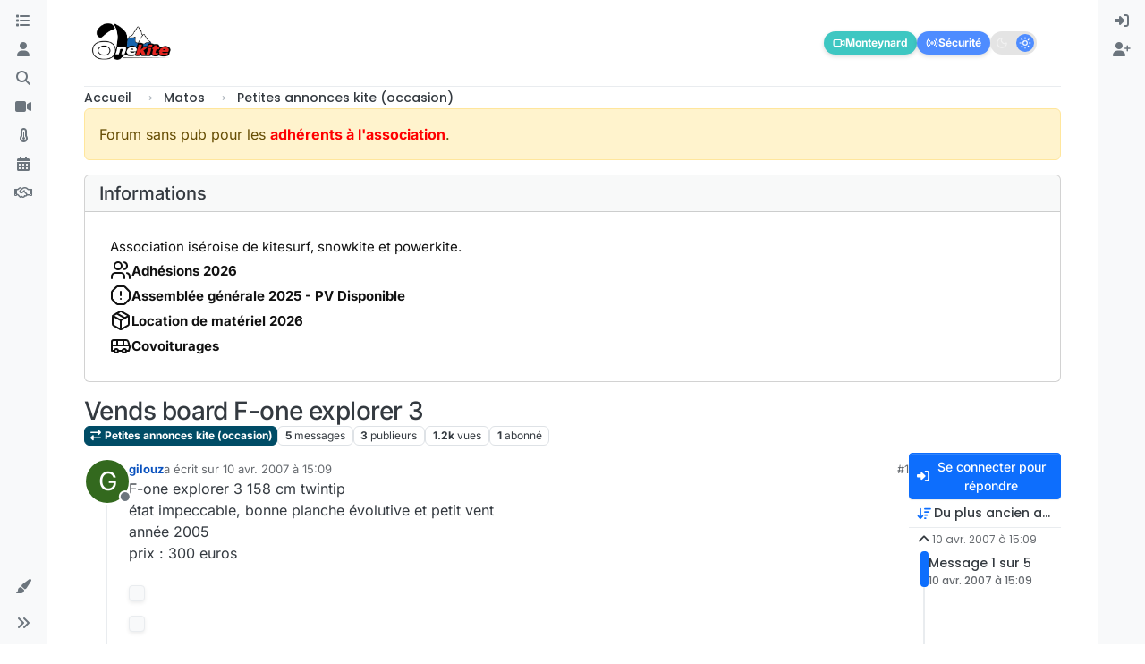

--- FILE ---
content_type: text/html; charset=utf-8
request_url: https://www.onekite.com/topic/823/vends-board-f-one-explorer-3
body_size: 23672
content:
<!DOCTYPE html>
<html lang="fr" data-dir="ltr" style="direction: ltr;">
<head>
<title>Vends board F-one explorer 3 | Onekite</title>
<meta name="viewport" content="width&#x3D;device-width, initial-scale&#x3D;1.0" />
	<meta name="content-type" content="text/html; charset=UTF-8" />
	<meta name="apple-mobile-web-app-capable" content="yes" />
	<meta name="mobile-web-app-capable" content="yes" />
	<meta property="og:site_name" content="Onekite" />
	<meta name="msapplication-badge" content="frequency=30; polling-uri=https://www.onekite.com/sitemap.xml" />
	<meta name="theme-color" content="#ffffff" />
	<meta name="msapplication-square150x150logo" content="https://i.imgur.com/zREFWgS.png" />
	<meta name="title" content="Vends board F-one explorer 3" />
	<meta property="og:title" content="Vends board F-one explorer 3" />
	<meta property="og:type" content="article" />
	<meta property="article:published_time" content="2007-04-10T15:09:22.000Z" />
	<meta property="article:modified_time" content="2007-04-23T09:56:05.000Z" />
	<meta property="article:section" content="Petites annonces kite (occasion)" />
	<meta name="description" content="F-one explorer 3 158 cm twintip état impeccable, bonne planche évolutive et petit vent année 2005 prix : 300 euros" />
	<meta property="og:description" content="F-one explorer 3 158 cm twintip état impeccable, bonne planche évolutive et petit vent année 2005 prix : 300 euros" />
	<meta property="og:image" content="https://i.imgur.com/zREFWgS.png" />
	<meta property="og:image:url" content="https://i.imgur.com/zREFWgS.png" />
	<meta property="og:image:width" content="567" />
	<meta property="og:image:height" content="301" />
	<meta property="og:url" content="https://www.onekite.com/topic/823/vends-board-f-one-explorer-3" />
	
<link rel="stylesheet" type="text/css" href="/assets/client.css?v=f9b3452b38e" />
<link rel="icon" type="image/x-icon" href="/assets/uploads/system/favicon.ico?v&#x3D;f9b3452b38e" />
	<link rel="manifest" href="/manifest.webmanifest" crossorigin="use-credentials" />
	<link rel="search" type="application/opensearchdescription+xml" title="Onekite" href="/osd.xml" />
	<link rel="apple-touch-icon" href="/assets/uploads/system/touchicon-orig.png" />
	<link rel="icon" sizes="36x36" href="/assets/uploads/system/touchicon-36.png" />
	<link rel="icon" sizes="48x48" href="/assets/uploads/system/touchicon-48.png" />
	<link rel="icon" sizes="72x72" href="/assets/uploads/system/touchicon-72.png" />
	<link rel="icon" sizes="96x96" href="/assets/uploads/system/touchicon-96.png" />
	<link rel="icon" sizes="144x144" href="/assets/uploads/system/touchicon-144.png" />
	<link rel="icon" sizes="192x192" href="/assets/uploads/system/touchicon-192.png" />
	<link rel="prefetch" href="/assets/src/modules/composer.js?v&#x3D;f9b3452b38e" />
	<link rel="prefetch" href="/assets/src/modules/composer/uploads.js?v&#x3D;f9b3452b38e" />
	<link rel="prefetch" href="/assets/src/modules/composer/drafts.js?v&#x3D;f9b3452b38e" />
	<link rel="prefetch" href="/assets/src/modules/composer/tags.js?v&#x3D;f9b3452b38e" />
	<link rel="prefetch" href="/assets/src/modules/composer/categoryList.js?v&#x3D;f9b3452b38e" />
	<link rel="prefetch" href="/assets/src/modules/composer/resize.js?v&#x3D;f9b3452b38e" />
	<link rel="prefetch" href="/assets/src/modules/composer/autocomplete.js?v&#x3D;f9b3452b38e" />
	<link rel="prefetch" href="/assets/templates/composer.tpl?v&#x3D;f9b3452b38e" />
	<link rel="prefetch" href="/assets/language/fr/topic.json?v&#x3D;f9b3452b38e" />
	<link rel="prefetch" href="/assets/language/fr/modules.json?v&#x3D;f9b3452b38e" />
	<link rel="prefetch" href="/assets/language/fr/tags.json?v&#x3D;f9b3452b38e" />
	<link rel="prefetch stylesheet" href="/assets/plugins/nodebb-plugin-markdown/styles/default.css" />
	<link rel="prefetch" href="/assets/language/fr/markdown.json?v&#x3D;f9b3452b38e" />
	<link rel="stylesheet" href="https://www.onekite.com/assets/plugins/nodebb-plugin-emoji/emoji/styles.css?v&#x3D;f9b3452b38e" />
	<link rel="canonical" href="https://www.onekite.com/topic/823/vends-board-f-one-explorer-3" />
	<link rel="alternate" type="application/rss+xml" href="/topic/823.rss" />
	<link rel="up" href="https://www.onekite.com/category/5/petites-annonces-kite-occasion" />
	<link rel="author" href="https://www.onekite.com/user/gilouz" />
	
<script>
var config = JSON.parse('{"relative_path":"","upload_url":"/assets/uploads","asset_base_url":"/assets","assetBaseUrl":"/assets","siteTitle":"Onekite","browserTitle":"Onekite","description":"","keywords":"","brand:logo":"https:&#x2F;&#x2F;i.imgur.com&#x2F;zREFWgS.png","titleLayout":"&#123;pageTitle&#125; | &#123;browserTitle&#125;","showSiteTitle":false,"maintenanceMode":false,"postQueue":0,"minimumTitleLength":3,"maximumTitleLength":255,"minimumPostLength":8,"maximumPostLength":32767,"minimumTagsPerTopic":0,"maximumTagsPerTopic":5,"minimumTagLength":3,"maximumTagLength":15,"undoTimeout":10000,"useOutgoingLinksPage":false,"allowGuestHandles":true,"allowTopicsThumbnail":true,"usePagination":false,"disableChat":false,"disableChatMessageEditing":false,"maximumChatMessageLength":1000,"socketioTransports":["polling","websocket"],"socketioOrigins":"https://www.onekite.com:*","websocketAddress":"","maxReconnectionAttempts":5,"reconnectionDelay":1500,"topicsPerPage":20,"postsPerPage":20,"maximumFileSize":20480,"theme:id":"nodebb-theme-harmony","theme:src":"","defaultLang":"fr","userLang":"fr","loggedIn":false,"uid":-1,"cache-buster":"v=f9b3452b38e","topicPostSort":"oldest_to_newest","categoryTopicSort":"recently_replied","csrf_token":false,"searchEnabled":true,"searchDefaultInQuick":"titles","bootswatchSkin":"","composer:showHelpTab":true,"enablePostHistory":true,"timeagoCutoff":30,"timeagoCodes":["af","am","ar","az-short","az","be","bg","bs","ca","cs","cy","da","de-short","de","dv","el","en-short","en","es-short","es","et","eu","fa-short","fa","fi","fr-short","fr","gl","he","hr","hu","hy","id","is","it-short","it","ja","jv","ko","ky","lt","lv","mk","nl","no","pl","pt-br-short","pt-br","pt-short","pt","ro","rs","ru","rw","si","sk","sl","sq","sr","sv","th","tr-short","tr","uk","ur","uz","vi","zh-CN","zh-TW"],"cookies":{"enabled":false,"message":"[[global:cookies.message]]","dismiss":"[[global:cookies.accept]]","link":"[[global:cookies.learn-more]]","link_url":"https:&#x2F;&#x2F;www.cookiesandyou.com"},"thumbs":{"size":512},"emailPrompt":1,"useragent":{"isSafari":false},"fontawesome":{"pro":false,"styles":["solid","brands","regular"],"version":"6.7.2"},"activitypub":{"probe":0},"acpLang":"undefined","topicSearchEnabled":false,"disableCustomUserSkins":false,"defaultBootswatchSkin":"","theme":{"enableQuickReply":true,"enableBreadcrumbs":true,"centerHeaderElements":false,"mobileTopicTeasers":false,"stickyToolbar":true,"topicSidebarTools":true,"topMobilebar":false,"autohideBottombar":true,"openSidebars":false,"chatModals":false},"openDraftsOnPageLoad":false,"composer-default":{},"markdown":{"highlight":1,"highlightLinesLanguageList":"[]","hljsLanguages":["common"],"theme":"default.css","defaultHighlightLanguage":"","externalMark":false},"emojiCustomFirst":false,"google-analytics":{"id":"UA-82902570-3","displayFeatures":"off","ga4id":"G-VXH49477H7","useUA":"off"},"spam-be-gone":{"hCaptcha":{"key":"fdae7228-a734-4984-9e6c-cab9db846231"}},"question-and-answer":{"defaultCid_2":"off","defaultCid_7":"off","defaultCid_20":"off","forceQuestions":"off","defaultCid_19":"off","defaultCid_14":"off","defaultCid_5":"off","defaultCid_17":"off","defaultCid_12":"off","defaultCid_6":"off","defaultCid_3":"off","defaultCid_9":"off","defaultCid_4":"off","defaultCid_22":"off","defaultCid_23":"off","defaultCid_8":"off","defaultCid_24":"off","defaultCid_10":"off","defaultCid_13":"off","defaultCid_21":"off","defaultCid_25":"on","defaultCid_26":"off","defaultCid_27":"off","defaultCid_28":"off","defaultCid_29":"off","defaultCid_30":"off","defaultCid_31":"off","defaultCid_32":"off","defaultCid_33":"off","onlyAdmins":"off","toggleLock":"off"}}');
var app = {
user: JSON.parse('{"uid":-1,"username":"Invité","displayname":"Invité","userslug":"","fullname":"Invité","email":"","icon:text":"?","icon:bgColor":"#aaa","groupTitle":"","groupTitleArray":[],"status":"offline","reputation":0,"email:confirmed":false,"unreadData":{"":{},"new":{},"watched":{},"unreplied":{}},"isAdmin":false,"isGlobalMod":false,"isMod":false,"privileges":{"chat":false,"chat:privileged":false,"upload:post:image":false,"upload:post:file":false,"signature":false,"invite":false,"group:create":false,"search:content":false,"search:users":false,"search:tags":false,"view:users":true,"view:tags":true,"view:groups":true,"local:login":false,"ban":false,"mute":false,"view:users:info":false},"blocks":[],"timeagoCode":"fr","offline":true,"lastRoomId":null,"isEmailConfirmSent":false}')
};
document.documentElement.style.setProperty('--panel-offset', `0px`);
</script>

<script src="https://unpkg.com/lucide@latest"></script>
<script defer src="https://cdn.unblockia.com/h.js"></script>


<style>@charset "UTF-8";
/* css for night mode */
[data-theme=dark] {
  --font-color: #e1e1ff;
  --bs-body-bg: #202124;
  --bs-body-color: #f1f3f4;
  --bs-body-color-rgb: 255,255,255;
  --bs-nav-link-color: #fff;
  --bs-border-color: #35363a;
  --bs-body-bg-rgb: 32,33,36;
  --bs-light-rgb: 32,33,36;
}

[data-theme=dark] hr {
  border-top-color: #262729;
}

[data-theme=dark] .active .chat-room-btn {
  background-color: #262729;
}

[data-theme=dark] .btn-outline {
  border-color: #b6b6b6;
}

[data-theme=dark] .btn-outline.active, [data-theme=dark] .btn-outline:hover, [data-theme=dark] .btn-link.active, [data-theme=dark] .btn-link:hover {
  background-color: #35363a;
}

[data-theme=dark] .btn-ghost.active, [data-theme=dark] .btn-ghost:hover, [data-theme=dark] .btn-ghost-sm.active, [data-theme=dark] .btn-ghost-sm:hover {
  background-color: #262729;
}

[data-theme=dark] .skin-noskin .composer {
  background-color: #262729 !important;
}

[data-theme=dark] .skin-noskin .bottombar-nav .dropdown-menu {
  background-color: #262729 !important;
}

[data-theme=dark] .bottombar-nav .nav-text {
  color: #ffffff;
}

[data-theme=dark] .composer .resizer {
  background: linear-gradient(transparent, #262729);
}

[data-theme=dark] .skin-noskin .bottombar-nav {
  background-color: #262729 !important;
}

[data-theme=dark] .page-topic .pagination-block.ready {
  background-color: #202124 !important;
  border-color: #262729 !important;
}

[data-theme=dark] .form-control {
  background-color: #262729;
  border: 1px solid #35363a;
  color: #b6b6b6;
}

[data-theme=dark] .form-control:focus {
  color: white;
  background-color: #262729;
  border-color: #262729;
  box-shadow: inset 0px 0px 0px rgba(0, 0, 0, 0.075), 0 0 0 0.05rem rgb(27, 115, 249);
}

[data-theme=dark] .dropdown-item:hover {
  color: white;
  background-color: #262729;
}

[data-theme=dark] .tag-list .tag {
  background-color: #262729;
  color: white;
}

[data-theme=dark] .breadcrumb .breadcrumb-item span {
  color: #b6b6b6;
}

[data-theme=dark] .card {
  --bs-card-cap-bg: rgba(38,39,41);
  background-color: #262729;
}

[data-theme=dark] .skin-noskin nav.sidebar {
  background-color: #202124 !important;
}

[data-theme=dark] .sidebar .nav-link.active {
  background-color: #35363a;
}

[data-theme=dark] .sidebar .nav-link:focus, [data-theme=dark] .nav-link:hover {
  background-color: #35363a !important;
  color: white;
}

[data-theme=dark] .sticky-tools {
  background-color: #202124;
}

[data-theme=dark] .text-muted {
  color: #b6b6b6 !important;
}

[data-theme=dark] nav-btn:hover {
  background-color: #35363a;
}

[data-theme=dark] .btn-ghost-sm:hover {
  background-color: #35363a;
}

[data-theme=dark] .btn:hover {
  background-color: #202124;
  border-color: #62656f;
}

[data-theme=dark] .dropdown-menu, [data-theme=dark] .dropdown-item {
  background-color: #202124;
  color: #f1f3f4;
}

[data-theme=dark] .border-gray-300 {
  border-color: #35363a !important;
}

[data-theme=dark] ul.topics-list li.selected {
  background-color: #262729;
}

[data-theme=dark] .modal-content {
  background-color: #35363a;
}

[data-theme=dark] .account .avatar-wrapper {
  border: 4px solid #262729;
}

@media (min-width: 576px) {
  [data-theme=dark] .topic .pagination-block .scroller-container {
    border-left: 2px solid #35363a;
  }
  [data-theme=dark] .page-topic .topic .posts.timeline > [component=post] {
    border-left: 2px solid #35363a;
  }
  [data-theme=dark] .page-topic .topic .posts.timeline > [component=post]:first-child:before {
    background-color: #35363a;
  }
  [data-theme=dark] .page-topic .topic .posts.timeline > [component=post]:last-child:after {
    background-color: #35363a;
  }
}
/* css for the switch a night/light */
.theme-switch {
  display: inline-block;
  height: 26px;
  position: relative;
  width: 55px;
}

.theme-switch input {
  display: none;
}

.slider {
  background-color: #ffffff;
  bottom: 0;
  cursor: pointer;
  left: 0;
  position: absolute;
  right: 0;
  top: 0;
  transition: 0.4s;
}

.slider:before {
  background-color: #1b73f9;
  bottom: 3px;
  content: "";
  height: 18px;
  width: 18px;
  left: 4px;
  position: absolute;
  transition: 0.4s;
  border-radius: 50px;
}

input:checked + .slider {
  background-color: #262729;
}

input:checked + .slider:before {
  transform: translateX(28px);
}

/* Position responsive du bouton Confidentialité */
#qc-cmp2-persistent-link {
  position: absolute !important;
  top: 100px !important; /* padding haut */
  right: 12px !important;
  left: auto !important;
  bottom: auto !important;
  z-index: 999999 !important;
  padding: 8px 12px !important;
  border-radius: 6px !important;
  font-size: 14px !important;
  cursor: pointer !important;
}

/* Ajustement sur mobile (hauteur de header différente) */
@media (max-width: 768px) {
  #qc-cmp2-persistent-link {
    top: 120px !important; /* un peu plus de marge pour mobile */
    right: 12px !important;
  }
}
/* Petits smartphones */
@media (max-width: 480px) {
  #qc-cmp2-persistent-link {
    top: 100px !important;
    right: 8px !important;
  }
}</style>

</head>
<body class="page-topic page-topic-823 page-topic-vends-board-f-one-explorer-3 template-topic page-topic-category-5 page-topic-category-petites-annonces-kite-occasion parent-category-7 parent-category-5 page-status-200 theme-harmony user-guest skin-noskin">
<a class="visually-hidden-focusable position-absolute top-0 start-0 p-3 m-3 bg-body" style="z-index: 1021;" href="#content">Aller directement au contenu</a>

<div class="layout-container d-flex justify-content-between pb-4 pb-md-0">
<nav component="sidebar/left" class=" text-dark bg-light sidebar sidebar-left start-0 border-end vh-100 d-none d-lg-flex flex-column justify-content-between sticky-top">
<ul id="main-nav" class="list-unstyled d-flex flex-column w-100 gap-2 mt-2 overflow-y-auto">


<li class="nav-item mx-2 " title="Catégories">
<a class="nav-link navigation-link d-flex gap-2 justify-content-between align-items-center "  href="&#x2F;categories"  aria-label="Catégories">
<span class="d-flex gap-2 align-items-center text-nowrap truncate-open">
<span class="position-relative">

<i class="fa fa-fw fa-list" data-content=""></i>
<span component="navigation/count" class="visible-closed position-absolute top-0 start-100 translate-middle badge rounded-1 bg-primary hidden"></span>

</span>
<span class="nav-text small visible-open fw-semibold text-truncate">Catégories</span>
</span>
<span component="navigation/count" class="visible-open badge rounded-1 bg-primary hidden"></span>
</a>

</li>



<li class="nav-item mx-2 " title="Utilisateurs">
<a class="nav-link navigation-link d-flex gap-2 justify-content-between align-items-center "  href="&#x2F;users"  aria-label="Utilisateurs">
<span class="d-flex gap-2 align-items-center text-nowrap truncate-open">
<span class="position-relative">

<i class="fa fa-fw fa-user" data-content=""></i>
<span component="navigation/count" class="visible-closed position-absolute top-0 start-100 translate-middle badge rounded-1 bg-primary hidden"></span>

</span>
<span class="nav-text small visible-open fw-semibold text-truncate">Utilisateurs</span>
</span>
<span component="navigation/count" class="visible-open badge rounded-1 bg-primary hidden"></span>
</a>

</li>



<li class="nav-item mx-2 " title="Recherche">
<a class="nav-link navigation-link d-flex gap-2 justify-content-between align-items-center "  href="&#x2F;search"  aria-label="Recherche">
<span class="d-flex gap-2 align-items-center text-nowrap truncate-open">
<span class="position-relative">

<i class="fa fa-fw fa-search" data-content=""></i>
<span component="navigation/count" class="visible-closed position-absolute top-0 start-100 translate-middle badge rounded-1 bg-primary hidden"></span>

</span>
<span class="nav-text small visible-open fw-semibold text-truncate">Recherche</span>
</span>
<span component="navigation/count" class="visible-open badge rounded-1 bg-primary hidden"></span>
</a>

</li>



<li class="nav-item mx-2 " title="Webcams">
<a class="nav-link navigation-link d-flex gap-2 justify-content-between align-items-center "  href="&#x2F;webcams"  aria-label="Webcams">
<span class="d-flex gap-2 align-items-center text-nowrap truncate-open">
<span class="position-relative">

<i class="fa fa-fw fa-video-camera" data-content=""></i>
<span component="navigation/count" class="visible-closed position-absolute top-0 start-100 translate-middle badge rounded-1 bg-primary hidden"></span>

</span>
<span class="nav-text small visible-open fw-semibold text-truncate">Webcams</span>
</span>
<span component="navigation/count" class="visible-open badge rounded-1 bg-primary hidden"></span>
</a>

</li>



<li class="nav-item mx-2 " title="Météo">
<a class="nav-link navigation-link d-flex gap-2 justify-content-between align-items-center "  href="&#x2F;meteo"  aria-label="Météo">
<span class="d-flex gap-2 align-items-center text-nowrap truncate-open">
<span class="position-relative">

<i class="fa fa-fw fa-thermometer-3" data-content=""></i>
<span component="navigation/count" class="visible-closed position-absolute top-0 start-100 translate-middle badge rounded-1 bg-primary hidden"></span>

</span>
<span class="nav-text small visible-open fw-semibold text-truncate">Météo</span>
</span>
<span component="navigation/count" class="visible-open badge rounded-1 bg-primary hidden"></span>
</a>

</li>



<li class="nav-item mx-2 " title="Calendrier">
<a class="nav-link navigation-link d-flex gap-2 justify-content-between align-items-center "  href="&#x2F;calendar"  aria-label="Calendrier">
<span class="d-flex gap-2 align-items-center text-nowrap truncate-open">
<span class="position-relative">

<i class="fa fa-fw fa-calendar" data-content=""></i>
<span component="navigation/count" class="visible-closed position-absolute top-0 start-100 translate-middle badge rounded-1 bg-primary hidden"></span>

</span>
<span class="nav-text small visible-open fw-semibold text-truncate">Calendrier</span>
</span>
<span component="navigation/count" class="visible-open badge rounded-1 bg-primary hidden"></span>
</a>

</li>



<li class="nav-item mx-2 " title="Association">
<a class="nav-link navigation-link d-flex gap-2 justify-content-between align-items-center "  href="&#x2F;association"  aria-label="Association">
<span class="d-flex gap-2 align-items-center text-nowrap truncate-open">
<span class="position-relative">

<i class="fa fa-fw fa-handshake-o" data-content=""></i>
<span component="navigation/count" class="visible-closed position-absolute top-0 start-100 translate-middle badge rounded-1 bg-primary hidden"></span>

</span>
<span class="nav-text small visible-open fw-semibold text-truncate">Association</span>
</span>
<span component="navigation/count" class="visible-open badge rounded-1 bg-primary hidden"></span>
</a>

</li>


</ul>
<div class="sidebar-toggle-container align-self-start">

<div class="dropend m-2" component="skinSwitcher" title="Habillages">
<a data-bs-toggle="dropdown" href="#" role="button" class="nav-link position-relative" aria-haspopup="true" aria-expanded="false" aria-label="Habillages">
<span class="justify-content-between w-100">
<span class="d-flex gap-2 align-items-center text-nowrap truncate-open">
<span>
<i component="skinSwitcher/icon" class="fa fa-fw fa-paintbrush"></i>
</span>
<span class="nav-text small visible-open fw-semibold">Habillages</span>
</span>
</span>
</a>
<ul class="dropdown-menu p-1 text-sm overflow-auto p-1" role="menu">
<div class="d-flex">
<div>
<li class="dropdown-header">Light</li>
<div class="d-grid" style="grid-template-columns: 1fr 1fr;">

<li>
<a href="#" class="dropdown-item rounded-1" data-value="brite" role="menuitem">Brite <i class="fa fa-fw fa-check  invisible "></i></a>
</li>

<li>
<a href="#" class="dropdown-item rounded-1" data-value="cerulean" role="menuitem">Cerulean <i class="fa fa-fw fa-check  invisible "></i></a>
</li>

<li>
<a href="#" class="dropdown-item rounded-1" data-value="cosmo" role="menuitem">Cosmo <i class="fa fa-fw fa-check  invisible "></i></a>
</li>

<li>
<a href="#" class="dropdown-item rounded-1" data-value="flatly" role="menuitem">Flatly <i class="fa fa-fw fa-check  invisible "></i></a>
</li>

<li>
<a href="#" class="dropdown-item rounded-1" data-value="journal" role="menuitem">Journal <i class="fa fa-fw fa-check  invisible "></i></a>
</li>

<li>
<a href="#" class="dropdown-item rounded-1" data-value="litera" role="menuitem">Litera <i class="fa fa-fw fa-check  invisible "></i></a>
</li>

<li>
<a href="#" class="dropdown-item rounded-1" data-value="lumen" role="menuitem">Lumen <i class="fa fa-fw fa-check  invisible "></i></a>
</li>

<li>
<a href="#" class="dropdown-item rounded-1" data-value="lux" role="menuitem">Lux <i class="fa fa-fw fa-check  invisible "></i></a>
</li>

<li>
<a href="#" class="dropdown-item rounded-1" data-value="materia" role="menuitem">Materia <i class="fa fa-fw fa-check  invisible "></i></a>
</li>

<li>
<a href="#" class="dropdown-item rounded-1" data-value="minty" role="menuitem">Minty <i class="fa fa-fw fa-check  invisible "></i></a>
</li>

<li>
<a href="#" class="dropdown-item rounded-1" data-value="morph" role="menuitem">Morph <i class="fa fa-fw fa-check  invisible "></i></a>
</li>

<li>
<a href="#" class="dropdown-item rounded-1" data-value="pulse" role="menuitem">Pulse <i class="fa fa-fw fa-check  invisible "></i></a>
</li>

<li>
<a href="#" class="dropdown-item rounded-1" data-value="sandstone" role="menuitem">Sandstone <i class="fa fa-fw fa-check  invisible "></i></a>
</li>

<li>
<a href="#" class="dropdown-item rounded-1" data-value="simplex" role="menuitem">Simplex <i class="fa fa-fw fa-check  invisible "></i></a>
</li>

<li>
<a href="#" class="dropdown-item rounded-1" data-value="sketchy" role="menuitem">Sketchy <i class="fa fa-fw fa-check  invisible "></i></a>
</li>

<li>
<a href="#" class="dropdown-item rounded-1" data-value="spacelab" role="menuitem">Spacelab <i class="fa fa-fw fa-check  invisible "></i></a>
</li>

<li>
<a href="#" class="dropdown-item rounded-1" data-value="united" role="menuitem">United <i class="fa fa-fw fa-check  invisible "></i></a>
</li>

<li>
<a href="#" class="dropdown-item rounded-1" data-value="yeti" role="menuitem">Yeti <i class="fa fa-fw fa-check  invisible "></i></a>
</li>

<li>
<a href="#" class="dropdown-item rounded-1" data-value="zephyr" role="menuitem">Zephyr <i class="fa fa-fw fa-check  invisible "></i></a>
</li>

</div>
</div>
<div>
<li class="dropdown-header">Dark</li>

<li>
<a href="#" class="dropdown-item rounded-1" data-value="cyborg" role="menuitem">Cyborg <i class="fa fa-fw fa-check  invisible "></i></a>
</li>

<li>
<a href="#" class="dropdown-item rounded-1" data-value="darkly" role="menuitem">Darkly <i class="fa fa-fw fa-check  invisible "></i></a>
</li>

<li>
<a href="#" class="dropdown-item rounded-1" data-value="quartz" role="menuitem">Quartz <i class="fa fa-fw fa-check  invisible "></i></a>
</li>

<li>
<a href="#" class="dropdown-item rounded-1" data-value="slate" role="menuitem">Slate <i class="fa fa-fw fa-check  invisible "></i></a>
</li>

<li>
<a href="#" class="dropdown-item rounded-1" data-value="solar" role="menuitem">Solar <i class="fa fa-fw fa-check  invisible "></i></a>
</li>

<li>
<a href="#" class="dropdown-item rounded-1" data-value="superhero" role="menuitem">Superhero <i class="fa fa-fw fa-check  invisible "></i></a>
</li>

<li>
<a href="#" class="dropdown-item rounded-1" data-value="vapor" role="menuitem">Vapor <i class="fa fa-fw fa-check  invisible "></i></a>
</li>

</div>
</div>
<hr class="my-1"/>
<div class="d-grid" style="grid-template-columns: 1fr 1fr;">

<li>
<a href="#" class="dropdown-item rounded-1" data-value="" role="menuitem">Défaut (Aucun habillage) <i class="fa fa-fw fa-check "></i></a>
</li>

<li>
<a href="#" class="dropdown-item rounded-1" data-value="noskin" role="menuitem">Aucun habillage <i class="fa fa-fw fa-check  invisible "></i></a>
</li>


</div>
</ul>
</div>

<div class="sidebar-toggle m-2 d-none d-lg-block">
<a href="#" role="button" component="sidebar/toggle" class="nav-link d-flex gap-2 align-items-center p-2 pointer w-100 text-nowrap" title="Développer" aria-label="Réduire la barre latérale">
<i class="fa fa-fw fa-angles-right"></i>
<i class="fa fa-fw fa-angles-left"></i>
<span class="nav-text visible-open fw-semibold small lh-1">Réduire</span>
</a>
</div>
</div>
</nav>
<main id="panel" class="d-flex flex-column gap-3 flex-grow-1 mt-3" style="min-width: 0;">

<div class="container-lg px-md-4 brand-container">
<div class="col-12 d-flex border-bottom pb-3 ">

<div component="brand/wrapper" class="d-flex align-items-center gap-3 p-2 rounded-1 align-content-stretch ">

<a component="brand/anchor" href="/" title="Logo">
<img component="brand/logo" alt="Logo" class="" src="https://i.imgur.com/zREFWgS.png?v=f9b3452b38e" />
</a>


</div>


<div data-widget-area="brand-header" class="flex-fill gap-3 p-2 align-self-center">

<!-- ✅ Bloc Social-bar avec modale (effet hover + dark/light mode + NodeBB compatible) -->
<div class="social-bar">
  <!-- 🎥 Webcam -->
  <a href="https://www.onekite.com/webcam-monteynard" target="_top" class="webcam-btn">
    <i data-lucide="video"></i> Monteynard
  </a>

  <!-- 🚨 Bouton Sécurité -->
  <button id="ipage-openModal"><i data-lucide="radio"></i> Sécurité</button>

  <!-- 🌙 Switch Thème (flat design + Lucide) -->
  <label class="theme-switch" for="checkbox">
    <input type="checkbox" id="checkbox" hidden />
    <div class="switch-flat">
      <i data-lucide="moon"></i>
      <i data-lucide="sun"></i>
    </div>
  </label>
</div>

<!-- 💬 Fenêtre modale Sécurité -->
<div class="ipage-modal" id="ipage-modal">
  <div class="ipage-modal-backdrop" id="ipage-backdrop"></div>

  <div class="ipage-modal-card" role="dialog" aria-modal="true" aria-labelledby="ipage-title">
    <div class="ipage-modal-header">
      <h3 class="ipage-modal-title" id="ipage-title">Contacts / sécurité lac</h3>
      <button class="ipage-close" id="ipage-close" aria-label="Fermer"><i data-lucide="x"></i></button>
    </div>

    <div class="ipage-warning">
      <i data-lucide="alert-triangle"></i>
      Fréquences utilisables uniquement localement au lac de Monteynard
    </div>

    <div class="ipage-table-container">
      <table class="ipage-table">
        <tr><th>Canal (Fréquence)</th><th>Qui</th></tr>
        <tr class="ipage-red"><td>16 (156,800)</td><td>Secours</td></tr>
        <tr><td>09 (156,450)</td><td>SIVOM</td></tr>
        <tr><td>06 (156,300)</td><td>BNSM</td></tr>
        <tr><td>08 (156,400)</td><td>WCM</td></tr>
        <tr class="ipage-highlight"><td>10 (156,500)</td><td>ONEKITE ⭐</td></tr>
        <tr><td>69 (156,425)</td><td>GUC</td></tr>
        <tr><td>71 (156,575)</td><td>ACTV</td></tr>
        <tr><td>72 (156,625)</td><td>CEA/ST</td></tr>
        <tr><td>73 (156,675)</td><td>La Mira</td></tr>
        <tr><td>74 (156,875)</td><td>SRVG</td></tr>
        <tr><td>15 (156,750)</td><td>Jeux nautiques</td></tr>
      </table>
    </div>

    <h4 class="ipage-modal-title" style="margin-top:0;">Numéros utiles</h4>
    <div class="ipage-table-container">
      <table class="ipage-table">
        <tr><th>Téléphone</th><th>Qui</th></tr>
        <tr><td>04 76 34 14 48</td><td>SIVOM</td></tr>
        <tr><td>17 (04 76 34 02 44)</td><td>Gendarmerie</td></tr>
        <tr><td>18</td><td>Pompiers</td></tr>
        <tr><td>12 ou 112</td><td>Urgence</td></tr>
        <tr><td>15</td><td>Samu</td></tr>
        <tr><td>04 76 34 14 56</td><td>La Mira</td></tr>
      </table>
    </div>

    <!-- ✅ Bouton Fermer centré -->
    <div class="ipage-close-bottom">
      <button class="ipage-close" id="ipage-close-bottom" aria-label="Fermer">
        <i data-lucide="x"></i> Fermer
      </button>
    </div>
  </div>
</div>

<!-- ✅ Styles complets (dark & light + flat switch + hover/slide effect) -->
<style>
  :root {
    --ipage-blue: #4e8cff;
    --ipage-blue-light: #e7f0ff;
    --ipage-red: #ff5b5b;
    --ipage-gray-border: #dcdfe3;
    --ipage-warning-bg: #fff4e5;
    --ipage-warning-text: #d17b00;
    --ipage-card-bg: #fff;
    --ipage-text: #111;
  }

  [data-theme="dark"] {
    --ipage-blue: #7da6ff;
    --ipage-blue-light: #1f2937;
    --ipage-red: #ff7b7b;
    --ipage-gray-border: #333;
    --ipage-warning-bg: #3a2b00;
    --ipage-warning-text: #ffcc66;
    --ipage-card-bg: #1c1c1e;
    --ipage-text: #f5f5f5;
  }

  /* --- Barre sociale --- */
  .social-bar {
    display: flex;
    justify-content: flex-end;
    align-items: center;
    gap: 0.5rem;
    flex-wrap: wrap;
    padding: 0.5rem 1rem;
  }

  .social-bar button,
  .social-bar a.webcam-btn {
    display: inline-flex;
    align-items: center;
    gap: 4px;
    color: #fff;
    border: none;
    border-radius: 14px;
    padding: 4px 10px;
    font-size: 12px;
    font-weight: 600;
    cursor: pointer;
    box-shadow: 0 2px 5px rgba(0,0,0,0.15);
    text-decoration: none;
    transition: all 0.2s ease;
  }

  .social-bar button:hover,
  .social-bar a.webcam-btn:hover,
  .ipage-close-bottom .ipage-close:hover {
    transform: translateY(-1px);
    opacity: 0.9;
  }

  .webcam-btn { background: #3ec7c2; }
  #ipage-openModal { background: var(--ipage-blue); }
  .webcam-btn svg, #ipage-openModal svg { width: 14px; height: 14px; }

  /* --- Switch Thème Flat (Lucide) --- */
  .theme-switch {
    cursor: pointer;
    display: flex;
    align-items: center;
  }

.switch-flat {
  position: relative;
  width: 52px; /* élargi */
  height: 26px; /* légèrement plus haut */
  background: #e4e4e4;
  border-radius: 999px;
  display: flex;
  align-items: center;
  justify-content: space-between;
  padding: 0 6px; /* un peu plus d’espace intérieur */
  transition: background 0.3s ease;
}

  [data-theme="dark"] .switch-flat {
    background: #444;
  }

  .switch-flat svg {
    width: 14px;
    height: 14px;
    color: #fff;
    opacity: 0.5;
    z-index: 2;
    transition: opacity 0.25s ease;
  }

  .switch-flat::before {
  content: "";
  position: absolute;
  top: 3px;
  left: 3px;
  width: 20px; /* un peu plus large */
  height: 20px;
  border-radius: 50%;
  background: var(--ipage-blue);
  transition: transform 0.3s ease;
}

  /* Quand activé (dark mode) */
  #checkbox:checked + .switch-flat::before {
    transform: translateX(26px);
  }

  #checkbox:checked + .switch-flat svg[data-lucide="sun"] {
    opacity: 1;
  }

  #checkbox:not(:checked) + .switch-flat svg[data-lucide="moon"] {
    opacity: 1;
  }

  /* --- Modale (inchangé) --- */
  .ipage-modal {
    position: fixed;
    inset: 0;
    display: none;
    z-index: 9999;
    overflow-y: auto;
  }
  .ipage-modal.ipage-open { display: block; }
  .ipage-modal-backdrop {
    position: fixed;
    inset: 0;
    background: rgba(0,0,0,.5);
    z-index: 1;
  }
  .ipage-modal-card {
    position: relative;
    background: var(--ipage-card-bg);
    color: var(--ipage-text);
    border-radius: 12px;
    box-shadow: 0 12px 28px rgba(0,0,0,0.25);
    padding: 16px;
    max-width: 380px;
    width: calc(100% - 24px);
    margin: 50px auto;
    z-index: 2;
    animation: fadeIn .18s ease;
  }
  @keyframes fadeIn {
    from { opacity: 0; transform: translateY(-10px); }
    to { opacity: 1; transform: translateY(0); }
  }

  .ipage-modal-header {
    display: flex;
    align-items: center;
    justify-content: space-between;
    margin-bottom: 10px;
  }

  .ipage-modal-title {
    font-size: 16px;
    font-weight: 700;
    margin: 0;
  }

  .ipage-close {
    background: transparent;
    border: none;
    cursor: pointer;
    padding: 6px 12px;
    color: var(--ipage-text);
    display: inline-flex;
    align-items: center;
    gap: 6px;
    font-weight: 600;
    transition: all 0.2s ease;
  }

  .ipage-close svg { width: 18px; height: 18px; }

  .ipage-close-bottom {
    display: flex;
    justify-content: center;
    align-items: center;
    margin-top: 15px;
    padding-top: 12px;
    border-top: 1px solid var(--ipage-gray-border);
  }

  .ipage-close-bottom .ipage-close {
    background: var(--ipage-blue);
    color: #fff;
    border-radius: 20px;
    padding: 6px 14px;
    font-size: 13px;
    box-shadow: 0 2px 5px rgba(0,0,0,0.2);
  }

  .ipage-close-bottom .ipage-close:hover {
    background: #3a76e0;
    transform: translateY(-2px);
  }

  .ipage-warning {
    background: var(--ipage-warning-bg);
    color: var(--ipage-warning-text);
    display: flex;
    align-items: center;
    gap: 8px;
    padding: 8px 10px;
    border-radius: 8px;
    font-weight: 600;
    font-size: 13px;
    margin: 6px 0 10px;
  }
  .ipage-warning svg { width: 18px; height: 18px; }

  .ipage-table-container { width: 100%; overflow-x: auto; margin-bottom: 18px; }
  .ipage-table {
    width: 100%;
    border-collapse: collapse;
    font-size: 13px;
    border: 1px solid var(--ipage-gray-border);
    border-radius: 8px;
    overflow: hidden;
  }
  .ipage-table th, .ipage-table td {
    padding: 8px 10px;
    text-align: left;
    border-bottom: 1px solid var(--ipage-gray-border);
  }
  .ipage-table th {
    background: var(--ipage-blue-light);
    color: var(--ipage-blue);
    font-weight: 700;
  }
  .ipage-table tr:nth-child(even) { background: #fafdff; }
  [data-theme="dark"] .ipage-table tr:nth-child(even) { background: #1f1f1f; }

  .ipage-red { color: var(--ipage-red); font-weight: 700; }
  .ipage-highlight { background: var(--ipage-warning-bg); color: var(--ipage-warning-text); font-weight: 700; }

  @media (max-width: 600px) {
  .switch-flat {
    width: 46px;  /* un peu plus petit, mais pas trop */
    height: 24px;
    padding: 0 5px;
  }

  .switch-flat::before {
    top: 3px;
    left: 3px;
    width: 18px;
    height: 18px;
  }

  #checkbox:checked + .switch-flat::before {
    transform: translateX(21px); /* translation ajustée */
  }
}
</style>

<!-- ✅ Script NodeBB-compatible -->
<script src="https://unpkg.com/lucide@latest"></script>
<script>
  function initIpageModal() {
    const modal = document.getElementById("ipage-modal");
    const openBtn = document.getElementById("ipage-openModal");
    const closeTop = document.getElementById("ipage-close");
    const closeBottom = document.getElementById("ipage-close-bottom");
    const backdrop = document.getElementById("ipage-backdrop");
    const themeToggle = document.getElementById("checkbox");

    if (!modal || !openBtn) return;

    function closeModal() {
      modal.classList.remove("ipage-open");
      document.body.style.overflow = "";
    }

    if (!openBtn.dataset.bound) {
      openBtn.addEventListener("click", () => {
        modal.classList.add("ipage-open");
        document.body.style.overflow = "hidden";
      });
      closeTop.addEventListener("click", closeModal);
      closeBottom.addEventListener("click", closeModal);
      backdrop.addEventListener("click", closeModal);
      document.addEventListener("keydown", e => { if (e.key === "Escape") closeModal(); });
      openBtn.dataset.bound = "true";
    }

    // ✅ Gestion du thème clair/sombre
    themeToggle.addEventListener("change", () => {
      document.documentElement.setAttribute("data-theme", themeToggle.checked ? "light" : "dark");
      localStorage.setItem("ipage-theme", themeToggle.checked ? "light" : "dark");
    });

    // Charger le thème sauvegardé
    const savedTheme = localStorage.getItem("ipage-theme") || "dark";
    document.documentElement.setAttribute("data-theme", savedTheme);
    themeToggle.checked = savedTheme === "light";

    lucide.createIcons();
  }

  document.addEventListener("DOMContentLoaded", initIpageModal);
  $(window).on('action:ajaxify.end', initIpageModal);
</script>

</div>

</div>
</div>

<div class="container-lg px-md-4 d-flex flex-column gap-3 h-100 mb-5 mb-lg-0" id="content">
<noscript>
<div class="alert alert-danger">
<p>
Your browser does not seem to support JavaScript. As a result, your viewing experience will be diminished, and you have been placed in <strong>read-only mode</strong>.
</p>
<p>
Please download a browser that supports JavaScript, or enable it if it's disabled (i.e. NoScript).
</p>
</div>
</noscript>
<script type="application/ld+json">{
"@context": "https://schema.org",
"@type": "BreadcrumbList",
"itemListElement": [{
"@type": "ListItem",
"position": 1,
"name": "Onekite",
"item": "https://www.onekite.com"
}
,{
"@type": "ListItem",
"position": 2,
"name": "Matos"
,"item": "https://www.onekite.com/category/7/matos"
},{
"@type": "ListItem",
"position": 3,
"name": "Petites annonces kite (occasion)"
,"item": "https://www.onekite.com/category/5/petites-annonces-kite-occasion"
},{
"@type": "ListItem",
"position": 4,
"name": "Vends board F-one explorer 3"

}
]}</script>


<ol class="breadcrumb mb-0 " itemscope="itemscope" itemprop="breadcrumb" itemtype="http://schema.org/BreadcrumbList">

<li itemscope="itemscope" itemprop="itemListElement" itemtype="http://schema.org/ListItem" class="breadcrumb-item ">
<meta itemprop="position" content="1" />
<a href="https://www.onekite.com" itemprop="item">
<span class="fw-semibold" itemprop="name">Accueil</span>
</a>
</li>

<li itemscope="itemscope" itemprop="itemListElement" itemtype="http://schema.org/ListItem" class="breadcrumb-item ">
<meta itemprop="position" content="2" />
<a href="https://www.onekite.com/category/7/matos" itemprop="item">
<span class="fw-semibold" itemprop="name">Matos</span>
</a>
</li>

<li itemscope="itemscope" itemprop="itemListElement" itemtype="http://schema.org/ListItem" class="breadcrumb-item ">
<meta itemprop="position" content="3" />
<a href="https://www.onekite.com/category/5/petites-annonces-kite-occasion" itemprop="item">
<span class="fw-semibold" itemprop="name">Petites annonces kite (occasion)</span>
</a>
</li>

<li component="breadcrumb/current" itemscope="itemscope" itemprop="itemListElement" itemtype="http://schema.org/ListItem" class="breadcrumb-item active">
<meta itemprop="position" content="4" />

<span class="fw-semibold" itemprop="name">Vends board F-one explorer 3</span>

</li>

</ol>



<div data-widget-area="header">

<script data-cfasync="false" src="https://cmp.gatekeeperconsent.com/min.js"></script>
<script data-cfasync="false" src="https://the.gatekeeperconsent.com/cmp.min.js"></script>
<script async src="//www.ezojs.com/ezoic/sa.min.js"></script>
<script>
    window.ezstandalone = window.ezstandalone || {};
    ezstandalone.cmd = ezstandalone.cmd || [];
</script>

<script>
    ezstandalone.cmd.push(function () {
        ezstandalone.showAds(104,124,125);
    });
</script>
<div id="ezoic-pub-ad-placeholder-104"></div>
<div id="ezoic-pub-ad-placeholder-124"></div>
<div id="ezoic-pub-ad-placeholder-125"></div>

<div class="alert alert-warning">Forum sans pub pour les <a href="https://www.onekite.com/association"><b><font color="red">adhérents à l'association</font></b></a>.</div>

<div class="card mb-3"><h5 class="card-header">Informations</h5><div class="card-body"><!-- 🟦 Bloc Onekite (aucune collision avec Social-bar) -->
<div class="onekite-bloc">

  <style>
    .onekite-bloc {
      --onekite-blue: #4e8cff;
      --onekite-blue-light: #e7f0ff;
      --onekite-text: #111;
      --onekite-pastel: #d6b4fc;
      --onekite-pastel-hover: #c49af8;
      --onekite-pastel-text: #2d0052;
    }

    [data-theme="dark"] .onekite-bloc {
      --onekite-blue: #7da6ff;
      --onekite-blue-light: #1f2937;
      --onekite-text: #f5f5f5;
      --onekite-pastel: #b28bfa;
      --onekite-pastel-hover: #9e73f5;
      --onekite-pastel-text: #ffffff;
    }

    .onekite-bloc * {
      box-sizing: border-box;
      font-family: inherit;
    }

    .onekite-bloc .onekite-info {
      display: flex;
      flex-wrap: wrap;
      justify-content: flex-start; /* ✅ aligné à gauche */
      text-align: left;
      gap: 14px;
      padding: 0.5rem 0.75rem;
      color: var(--onekite-text);
      font-size: 15px;
      line-height: 1.4;
    }

    .onekite-bloc .onekite-left {
      flex: 1;
      min-width: 250px;
      max-width: 500px;
    }

    .onekite-bloc .onekite-link {
      display: flex;
      justify-content: flex-start;
      align-items: center;
      gap: 6px;
      margin-bottom: 4px;
    }

    .onekite-bloc .onekite-link i {
      width: 14px;
      height: 14px;
      color: var(--onekite-blue);
    }

    .onekite-bloc a {
      color: var(--onekite-text);
      text-decoration: none;
      transition: text-decoration 0.2s;
    }

    /* ✅ Souligné classique au survol */
    .onekite-bloc a:hover {
      text-decoration: underline;
    }

    .onekite-bloc p {
      margin: 4px 0;
    }

    /* ✅ Compact sur mobile */
    @media (max-width: 600px) {
      .onekite-bloc .onekite-info {
        padding: 0.4rem;
        gap: 8px;
        font-size: 13px;
        line-height: 1.3;
      }

      .onekite-bloc .onekite-link {
        margin-bottom: 2px;
      }

      .onekite-bloc .onekite-link i {
        width: 12px;
        height: 12px;
      }
    }
  </style>

  <div class="onekite-info">
    <div class="onekite-left">
      <div class="fb-like"
           data-href="https://www.facebook.com/Onekite.asso/"
           data-layout="button_count"
           data-share="true"></div>

      <p>Association iséroise de kitesurf, snowkite et powerkite.</p>

      <div class="onekite-link">
        <i data-lucide="users"></i>
        <a href="https://www.onekite.com/association#tab1"><b>Adhésions 2026</b></a>
      </div>

      <div class="onekite-link">
        <i data-lucide="octagon-alert"></i>
        <a href="https://www.onekite.com/topic/16001/assembl%C3%A9e-g%C3%A9n%C3%A9rale-2025"><b>Assemblée générale 2025 - PV Disponible</b></a>
      </div>


      <div class="onekite-link">
        <i data-lucide="package"></i>
        <a href="https://www.onekite.com/topic/15670/location-de-mat%C3%A9riel-2024"><b>Location de matériel 2026</b></a>
      </div>

      <div class="onekite-link">
        <i data-lucide="bus"></i>
        <a href="https://www.onekite.com/category/34/covoiturages"><b>Covoiturages</b></a>
      </div>
<!--
      <div class="onekite-link">
        <i data-lucide="beer"></i>
        <a href="https://www.onekite.com/topic/15998/c-est-la-rentr%C3%A9e-ap%C3%A9ro-mercredi-22-09-%C3%A0-partir-de-18h30/2"><b>Apéro mercredi 22/09</b></a>
      </div>
-->
    </div>
  </div>

  <script>
    function initOnekiteIcons() {
      if (window.lucide) lucide.createIcons();
    }
    document.addEventListener("DOMContentLoaded", initOnekiteIcons);
    $(window).on('action:ajaxify.end', initOnekiteIcons);
  </script>
</div></div></div>

</div>

<div class="flex-fill" itemid="/topic/823/vends-board-f-one-explorer-3" itemscope itemtype="https://schema.org/DiscussionForumPosting">
<meta itemprop="headline" content="Vends board F-one explorer 3">
<meta itemprop="text" content="Vends board F-one explorer 3">
<meta itemprop="url" content="/topic/823/vends-board-f-one-explorer-3">
<meta itemprop="datePublished" content="2007-04-10T15:09:22.000Z">
<meta itemprop="dateModified" content="2007-04-23T09:56:05.000Z">
<div itemprop="author" itemscope itemtype="https://schema.org/Person">
<meta itemprop="name" content="gilouz">
<meta itemprop="url" content="/user/gilouz">
</div>
<div itemprop="interactionStatistic" itemscope itemtype="https://schema.org/InteractionCounter">
<meta itemprop="interactionType" content="https://schema.org/CommentAction">
<meta itemprop="userInteractionCount" content="4">
</div>
<div itemprop="interactionStatistic" itemscope itemtype="https://schema.org/InteractionCounter">
<meta itemprop="interactionType" content="https://schema.org/LikeAction">
<meta itemprop="userInteractionCount" content="0">
</div>
<div class="d-flex flex-column gap-3">
<div class="d-flex gap-2 flex-wrap flex-column flex-md-row justify-content-between">
<div class="d-flex flex-column gap-3">
<h1 component="post/header" class="tracking-tight fw-semibold fs-3 mb-0 text-break ">
<span class="topic-title" component="topic/title">Vends board F-one explorer 3</span>
</h1>
<div class="topic-info d-flex gap-2 align-items-center flex-wrap ">
<span component="topic/labels" class="d-flex gap-2 hidden">
<span component="topic/scheduled" class="badge badge border border-gray-300 text-body hidden">
<i class="fa fa-clock-o"></i> Planifier
</span>
<span component="topic/pinned" class="badge badge border border-gray-300 text-body hidden">
<i class="fa fa-thumb-tack"></i> Épinglé
</span>
<span component="topic/locked" class="badge badge border border-gray-300 text-body hidden">
<i class="fa fa-lock"></i> Verrouillé
</span>
<a component="topic/moved" href="/category/" class="badge badge border border-gray-300 text-body text-decoration-none hidden">
<i class="fa fa-arrow-circle-right"></i> Déplacé
</a>

</span>
<a component="topic/category" href="/category/5/petites-annonces-kite-occasion" class="badge px-1 text-truncate text-decoration-none border" style="color: #FFFFFF;background-color: #004c66;border-color: #004c66!important; max-width: 70vw;">
			<i class="fa fa-fw fa-exchange"></i>
			Petites annonces kite (occasion)
		</a>
<div data-tid="823" component="topic/tags" class="lh-1 tags tag-list d-flex flex-wrap hidden-xs hidden-empty gap-2"></div>
<div class="d-flex gap-2" component="topic/stats">
<span class="badge text-body border border-gray-300 stats text-xs">
<i class="fa-regular fa-fw fa-message visible-xs-inline" title="Messages"></i>
<span component="topic/post-count" title="5" class="fw-bold">5</span>
<span class="hidden-xs text-lowercase fw-normal">Messages</span>
</span>
<span class="badge text-body border border-gray-300 stats text-xs">
<i class="fa fa-fw fa-user visible-xs-inline" title="Publieurs"></i>
<span title="3" class="fw-bold">3</span>
<span class="hidden-xs text-lowercase fw-normal">Publieurs</span>
</span>
<span class="badge text-body border border-gray-300 stats text-xs">
<i class="fa fa-fw fa-eye visible-xs-inline" title="Vues"></i>
<span class="fw-bold" title="1170">1.2k</span>
<span class="hidden-xs text-lowercase fw-normal">Vues</span>
</span>

<span class="badge text-body border border-gray-300 stats text-xs">
<i class="fa fa-fw fa-bell-o visible-xs-inline" title="Abonné"></i>
<span class="fw-bold" title="1170">1</span>
<span class="hidden-xs text-lowercase fw-normal">Abonné</span>
</span>
</div>
</div>
</div>
<div class="d-flex flex-wrap gap-2 align-items-start mt-2 hidden-empty " component="topic/thumb/list"></div>
</div>
<div class="row mb-4 mb-lg-0">
<div class="topic col-lg-12">
<div class="sticky-tools d-block d-lg-none" style="top: 0;">
<nav class="d-flex flex-nowrap my-2 p-0 border-0 rounded topic-main-buttons">
<div class="d-flex flex-row p-2 text-bg-light border rounded w-100 align-items-center">
<div class="d-flex me-auto mb-0 gap-2 align-items-center flex-wrap">


<div class="btn-group bottom-sheet" component="thread/sort">
<button class="btn btn-ghost btn-sm ff-secondary d-flex gap-2 align-items-center dropdown-toggle text-truncate" data-bs-toggle="dropdown" aria-haspopup="true" aria-expanded="false" aria-label="Option de tri des messages, Du plus ancien au plus récent">
<i class="fa fa-fw fa-arrow-down-wide-short text-primary"></i>
<span class="d-none d-md-inline fw-semibold text-truncate text-nowrap">Du plus ancien au plus récent</span>
</button>
<ul class="dropdown-menu p-1 text-sm" role="menu">
<li>
<a class="dropdown-item rounded-1 d-flex align-items-center gap-2" href="#" class="oldest_to_newest" data-sort="oldest_to_newest" role="menuitem">
<span class="flex-grow-1">Du plus ancien au plus récent</span>
<i class="flex-shrink-0 fa fa-fw text-secondary"></i>
</a>
</li>
<li>
<a class="dropdown-item rounded-1 d-flex align-items-center gap-2" href="#" class="newest_to_oldest" data-sort="newest_to_oldest" role="menuitem">
<span class="flex-grow-1">Du plus récent au plus ancien</span>
<i class="flex-shrink-0 fa fa-fw text-secondary"></i>
</a>
</li>
<li>
<a class="dropdown-item rounded-1 d-flex align-items-center gap-2" href="#" class="most_votes" data-sort="most_votes" role="menuitem">
<span class="flex-grow-1">Les plus votés</span>
<i class="flex-shrink-0 fa fa-fw text-secondary"></i>
</a>
</li>
</ul>
</div>



<a class="btn btn-ghost btn-sm d-none d-lg-flex align-items-center align-self-stretch" target="_blank" href="/topic/823.rss" title="Flux RSS"><i class="fa fa-rss text-primary"></i></a>

</div>
<div component="topic/reply/container" class="btn-group hidden">
<a href="/compose?tid=823" class="d-flex  gap-2 align-items-center btn btn-sm btn-primary fw-semibold" component="topic/reply" data-ajaxify="false" role="button"><i class="fa fa-fw fa-reply "></i><span class="d-none d-md-block text-truncate text-nowrap">Répondre</span></a>
<button type="button" class="btn btn-sm btn-primary dropdown-toggle flex-0" data-bs-toggle="dropdown" aria-haspopup="true" aria-expanded="false" aria-label="Options de réponse">
<span class="caret"></span>
</button>
<ul class="dropdown-menu dropdown-menu-end p-1 text-sm" role="menu">
<li><a class="dropdown-item rounded-1" href="#" component="topic/reply-as-topic" role="menuitem">Répondre à l'aide d'un nouveau sujet</a></li>
</ul>
</div>


<a component="topic/reply/guest" href="/login" class="d-flex gap-2 align-items-center fw-semibold btn btn-sm btn-primary"><i class="fa fa-fw fa-sign-in "></i><span>Se connecter pour répondre</span></a>


</div>
</nav>
</div>



<div component="topic/deleted/message" class="alert alert-warning d-flex justify-content-between flex-wrap hidden">
<span>Ce sujet a été supprimé. Seuls les utilisateurs avec les droits d'administration peuvent le voir.</span>
<span>

</span>
</div>

<div class="d-flex gap-0 gap-lg-5">
<div class="posts-container" style="min-width: 0;">
<ul component="topic" class="posts timeline list-unstyled p-0 py-3" style="min-width: 0;" data-tid="823" data-cid="5">

<li component="post" class="   topic-owner-post" data-index="0" data-pid="823" data-uid="237" data-timestamp="1176217762000" data-username="gilouz" data-userslug="gilouz" itemprop="comment" itemtype="http://schema.org/Comment" itemscope>
<a component="post/anchor" data-index="0" id="1"></a>
<meta itemprop="datePublished" content="2007-04-10T15:09:22.000Z">



<div class="d-flex align-items-start gap-3 post-container-parent">
<div class="bg-body d-none d-sm-block rounded-circle" style="outline: 2px solid var(--bs-body-bg);">
<a class="d-inline-block position-relative text-decoration-none" href="/user/gilouz" aria-label="Page de profil de l'utilisateur gilouz">
<span title="gilouz" data-uid="237" class="avatar  avatar-rounded" component="user/picture" style="--avatar-size: 48px; background-color: #33691e">G</span>

<span component="user/status" class="position-absolute top-100 start-100 border border-white border-2 rounded-circle status offline"><span class="visually-hidden">Hors-ligne</span></span>

</a>
</div>
<div class="post-container d-flex gap-2 flex-grow-1 flex-column w-100" style="min-width:0;">
<div class="d-flex align-items-start justify-content-between gap-1 flex-nowrap w-100 post-header" itemprop="author" itemscope itemtype="https://schema.org/Person">
<div class="d-flex gap-1 flex-wrap align-items-center text-truncate">
<meta itemprop="name" content="gilouz">
<meta itemprop="url" content="/user/gilouz">
<div class="d-flex flex-nowrap gap-1 align-items-center text-truncate">
<div class="bg-body d-sm-none">
<a class="d-inline-block position-relative text-decoration-none" href="/user/gilouz">
<span title="gilouz" data-uid="237" class="avatar  avatar-rounded" component="user/picture" style="--avatar-size: 20px; background-color: #33691e">G</span>

<span component="user/status" class="position-absolute top-100 start-100 border border-white border-2 rounded-circle status offline"><span class="visually-hidden">Hors-ligne</span></span>

</a>
</div>
<a class="fw-bold text-nowrap text-truncate" href="/user/gilouz" data-username="gilouz" data-uid="237">gilouz</a>
</div>


<div class="d-flex gap-1 align-items-center">
<span class="text-muted">a écrit sur <a href="/post/823" class="timeago text-muted" title="2007-04-10T15:09:22.000Z"></a></span>
<i component="post/edit-indicator" class="fa fa-edit text-muted edit-icon hidden" title="Modifié Invalid Date"></i>
<span data-editor="" component="post/editor" class="visually-hidden">dernière édition par  <span class="timeago" title="Invalid Date"></span></span>
</div>

</div>
<div class="d-flex align-items-center gap-1 justify-content-end">
<span class="bookmarked opacity-0 text-primary"><i class="fa fa-bookmark-o"></i></span>
<a href="/post/823" class="post-index text-muted d-none d-md-inline">#1</a>
</div>
</div>
<div class="content text-break" component="post/content" itemprop="text">
<p dir="auto">F-one explorer 3 158 cm twintip<br />
état impeccable, bonne planche évolutive et petit vent<br />
année 2005<br />
prix : 300 euros</p>
<p dir="auto"><a href="http://imageshack.us:3nklhyf6"><img src="http://img261.imageshack.us/img261/7605/cimg1047yj7df3bishf2.jpg" alt="" class=" img-fluid img-markdown" /></a><br />
<a href="http://imageshack.us:3nklhyf6"><img src="http://img261.imageshack.us/img261/9990/cimg1048cr9fv9biseq9.jpg" alt="" class=" img-fluid img-markdown" /></a></p>

</div>
<div component="post/footer" class="post-footer border-bottom pb-2">

<div class="d-flex flex-wrap-reverse gap-2 justify-content-end">

<a component="post/reply-count" data-target-component="post/replies/container" href="#" class="d-flex gap-2 align-items-center btn btn-ghost ff-secondary border rounded-1 p-1 text-muted text-decoration-none text-xs hidden">
<span component="post/reply-count/avatars" class="d-flex gap-1 ">


</span>
<span class="ms-2 replies-count fw-semibold text-nowrap" component="post/reply-count/text" data-replies="0">1 réponse</span>
<span class="ms-2 replies-last hidden-xs fw-semibold">Dernière réponse <span class="timeago" title=""></span></span>
<i class="fa fa-fw fa-chevron-down" component="post/replies/open"></i>
</a>

<div component="post/actions" class="d-flex flex-grow-1 align-items-center justify-content-end gap-1 post-tools">
<!-- This partial intentionally left blank; overwritten by nodebb-plugin-reactions -->
<a component="post/reply" href="#" class="btn btn-ghost btn-sm hidden" title="Répondre"><i class="fa fa-fw fa-reply text-primary"></i></a>
<a component="post/quote" href="#" class="btn btn-ghost btn-sm hidden" title="Citer"><i class="fa fa-fw fa-quote-right text-primary"></i></a>


<div class="d-flex votes align-items-center">
<a component="post/upvote" href="#" class="btn btn-ghost btn-sm" title="Vote positif">
<i class="fa fa-fw fa-chevron-up text-primary"></i>
</a>
<meta itemprop="upvoteCount" content="0">
<meta itemprop="downvoteCount" content="0">
<a href="#" class="px-2 mx-1 btn btn-ghost btn-sm" component="post/vote-count" data-votes="0" title="Votants">0</a>

<a component="post/downvote" href="#" class="btn btn-ghost btn-sm" title="Vote négatif">
<i class="fa fa-fw fa-chevron-down text-primary"></i>
</a>

</div>

<span component="post/tools" class="dropdown bottom-sheet ">
<a class="btn btn-ghost btn-sm ff-secondary dropdown-toggle" href="#" data-bs-toggle="dropdown" aria-haspopup="true" aria-expanded="false" aria-label="Outils pour les messages"><i class="fa fa-fw fa-ellipsis-v text-primary"></i></a>
<ul class="dropdown-menu dropdown-menu-end p-1 text-sm" role="menu"></ul>
</span>
</div>
</div>
<div component="post/replies/container" class="my-2 col-11 border rounded-1 p-3 hidden-empty"></div>
</div>
</div>
</div>

</li>




<li component="post" class="pt-4   topic-owner-post" data-index="1" data-pid="17925" data-uid="237" data-timestamp="1176217762000" data-username="gilouz" data-userslug="gilouz" itemprop="comment" itemtype="http://schema.org/Comment" itemscope>
<a component="post/anchor" data-index="1" id="2"></a>
<meta itemprop="datePublished" content="2007-04-10T15:09:22.000Z">



<div class="d-flex align-items-start gap-3 post-container-parent">
<div class="bg-body d-none d-sm-block rounded-circle" style="outline: 2px solid var(--bs-body-bg);">
<a class="d-inline-block position-relative text-decoration-none" href="/user/gilouz" aria-label="Page de profil de l'utilisateur gilouz">
<span title="gilouz" data-uid="237" class="avatar  avatar-rounded" component="user/picture" style="--avatar-size: 48px; background-color: #33691e">G</span>

<span component="user/status" class="position-absolute top-100 start-100 border border-white border-2 rounded-circle status offline"><span class="visually-hidden">Hors-ligne</span></span>

</a>
</div>
<div class="post-container d-flex gap-2 flex-grow-1 flex-column w-100" style="min-width:0;">
<div class="d-flex align-items-start justify-content-between gap-1 flex-nowrap w-100 post-header" itemprop="author" itemscope itemtype="https://schema.org/Person">
<div class="d-flex gap-1 flex-wrap align-items-center text-truncate">
<meta itemprop="name" content="gilouz">
<meta itemprop="url" content="/user/gilouz">
<div class="d-flex flex-nowrap gap-1 align-items-center text-truncate">
<div class="bg-body d-sm-none">
<a class="d-inline-block position-relative text-decoration-none" href="/user/gilouz">
<span title="gilouz" data-uid="237" class="avatar  avatar-rounded" component="user/picture" style="--avatar-size: 20px; background-color: #33691e">G</span>

<span component="user/status" class="position-absolute top-100 start-100 border border-white border-2 rounded-circle status offline"><span class="visually-hidden">Hors-ligne</span></span>

</a>
</div>
<a class="fw-bold text-nowrap text-truncate" href="/user/gilouz" data-username="gilouz" data-uid="237">gilouz</a>
</div>


<div class="d-flex gap-1 align-items-center">
<span class="text-muted">a écrit sur <a href="/post/17925" class="timeago text-muted" title="2007-04-10T15:09:22.000Z"></a></span>
<i component="post/edit-indicator" class="fa fa-edit text-muted edit-icon hidden" title="Modifié Invalid Date"></i>
<span data-editor="" component="post/editor" class="visually-hidden">dernière édition par  <span class="timeago" title="Invalid Date"></span></span>
</div>

</div>
<div class="d-flex align-items-center gap-1 justify-content-end">
<span class="bookmarked opacity-0 text-primary"><i class="fa fa-bookmark-o"></i></span>
<a href="/post/17925" class="post-index text-muted d-none d-md-inline">#2</a>
</div>
</div>
<div class="content text-break" component="post/content" itemprop="text">
<p dir="auto">F-one explorer 3 158 cm twintip<br />
état impeccable, bonne planche évolutive et petit vent<br />
année 2005<br />
prix : 300 euros</p>
<p dir="auto"><a href="http://imageshack.us:3nklhyf6"><img src="http://img261.imageshack.us/img261/7605/cimg1047yj7df3bishf2.jpg" alt="" class=" img-fluid img-markdown" /></a><br />
<a href="http://imageshack.us:3nklhyf6"><img src="http://img261.imageshack.us/img261/9990/cimg1048cr9fv9biseq9.jpg" alt="" class=" img-fluid img-markdown" /></a></p>

</div>
<div component="post/footer" class="post-footer border-bottom pb-2">

<div class="d-flex flex-wrap-reverse gap-2 justify-content-end">

<a component="post/reply-count" data-target-component="post/replies/container" href="#" class="d-flex gap-2 align-items-center btn btn-ghost ff-secondary border rounded-1 p-1 text-muted text-decoration-none text-xs hidden">
<span component="post/reply-count/avatars" class="d-flex gap-1 ">


</span>
<span class="ms-2 replies-count fw-semibold text-nowrap" component="post/reply-count/text" data-replies="0">1 réponse</span>
<span class="ms-2 replies-last hidden-xs fw-semibold">Dernière réponse <span class="timeago" title=""></span></span>
<i class="fa fa-fw fa-chevron-down" component="post/replies/open"></i>
</a>

<div component="post/actions" class="d-flex flex-grow-1 align-items-center justify-content-end gap-1 post-tools">
<!-- This partial intentionally left blank; overwritten by nodebb-plugin-reactions -->
<a component="post/reply" href="#" class="btn btn-ghost btn-sm hidden" title="Répondre"><i class="fa fa-fw fa-reply text-primary"></i></a>
<a component="post/quote" href="#" class="btn btn-ghost btn-sm hidden" title="Citer"><i class="fa fa-fw fa-quote-right text-primary"></i></a>


<div class="d-flex votes align-items-center">
<a component="post/upvote" href="#" class="btn btn-ghost btn-sm" title="Vote positif">
<i class="fa fa-fw fa-chevron-up text-primary"></i>
</a>
<meta itemprop="upvoteCount" content="0">
<meta itemprop="downvoteCount" content="0">
<a href="#" class="px-2 mx-1 btn btn-ghost btn-sm" component="post/vote-count" data-votes="0" title="Votants">0</a>

<a component="post/downvote" href="#" class="btn btn-ghost btn-sm" title="Vote négatif">
<i class="fa fa-fw fa-chevron-down text-primary"></i>
</a>

</div>

<span component="post/tools" class="dropdown bottom-sheet ">
<a class="btn btn-ghost btn-sm ff-secondary dropdown-toggle" href="#" data-bs-toggle="dropdown" aria-haspopup="true" aria-expanded="false" aria-label="Outils pour les messages"><i class="fa fa-fw fa-ellipsis-v text-primary"></i></a>
<ul class="dropdown-menu dropdown-menu-end p-1 text-sm" role="menu"></ul>
</span>
</div>
</div>
<div component="post/replies/container" class="my-2 col-11 border rounded-1 p-3 hidden-empty"></div>
</div>
</div>
</div>

</li>




<li component="post" class="pt-4   " data-index="2" data-pid="17926" data-uid="4" data-timestamp="1176219639000" data-username="Ben" data-userslug="ben" itemprop="comment" itemtype="http://schema.org/Comment" itemscope>
<a component="post/anchor" data-index="2" id="3"></a>
<meta itemprop="datePublished" content="2007-04-10T15:40:39.000Z">



<div class="d-flex align-items-start gap-3 post-container-parent">
<div class="bg-body d-none d-sm-block rounded-circle" style="outline: 2px solid var(--bs-body-bg);">
<a class="d-inline-block position-relative text-decoration-none" href="/user/ben" aria-label="Page de profil de l'utilisateur Ben">
<img title="Ben" data-uid="4" class="avatar  avatar-rounded" alt="Ben" loading="lazy" component="user/picture" src="https://i.imgur.com/p5nsPDi.jpg" style="--avatar-size: 48px;" onError="this.remove()" itemprop="image" /><span title="Ben" data-uid="4" class="avatar  avatar-rounded" component="user/picture" style="--avatar-size: 48px; background-color: #ff5722">B</span>

<span component="user/status" class="position-absolute top-100 start-100 border border-white border-2 rounded-circle status offline"><span class="visually-hidden">Hors-ligne</span></span>

</a>
</div>
<div class="post-container d-flex gap-2 flex-grow-1 flex-column w-100" style="min-width:0;">
<div class="d-flex align-items-start justify-content-between gap-1 flex-nowrap w-100 post-header" itemprop="author" itemscope itemtype="https://schema.org/Person">
<div class="d-flex gap-1 flex-wrap align-items-center text-truncate">
<meta itemprop="name" content="Ben">
<meta itemprop="url" content="/user/ben">
<div class="d-flex flex-nowrap gap-1 align-items-center text-truncate">
<div class="bg-body d-sm-none">
<a class="d-inline-block position-relative text-decoration-none" href="/user/ben">
<img title="Ben" data-uid="4" class="avatar  avatar-rounded" alt="Ben" loading="lazy" component="user/picture" src="https://i.imgur.com/p5nsPDi.jpg" style="--avatar-size: 20px;" onError="this.remove()" itemprop="image" /><span title="Ben" data-uid="4" class="avatar  avatar-rounded" component="user/picture" style="--avatar-size: 20px; background-color: #ff5722">B</span>

<span component="user/status" class="position-absolute top-100 start-100 border border-white border-2 rounded-circle status offline"><span class="visually-hidden">Hors-ligne</span></span>

</a>
</div>
<a class="fw-bold text-nowrap text-truncate" href="/user/ben" data-username="Ben" data-uid="4">Ben</a>
</div>


<div class="d-flex gap-1 align-items-center">
<span class="text-muted">a écrit sur <a href="/post/17926" class="timeago text-muted" title="2007-04-10T15:40:39.000Z"></a></span>
<i component="post/edit-indicator" class="fa fa-edit text-muted edit-icon hidden" title="Modifié Invalid Date"></i>
<span data-editor="" component="post/editor" class="visually-hidden">dernière édition par  <span class="timeago" title="Invalid Date"></span></span>
</div>

</div>
<div class="d-flex align-items-center gap-1 justify-content-end">
<span class="bookmarked opacity-0 text-primary"><i class="fa fa-bookmark-o"></i></span>
<a href="/post/17926" class="post-index text-muted d-none d-md-inline">#3</a>
</div>
</div>
<div class="content text-break" component="post/content" itemprop="text">
<p dir="auto">Tres bonne planche pour se faire plaisir tranquilement ou pour debuter. Mon pere en est fan (j'ai la meme a la maison).</p>

</div>
<div component="post/footer" class="post-footer border-bottom pb-2">

<div class="d-flex flex-wrap-reverse gap-2 justify-content-end">

<a component="post/reply-count" data-target-component="post/replies/container" href="#" class="d-flex gap-2 align-items-center btn btn-ghost ff-secondary border rounded-1 p-1 text-muted text-decoration-none text-xs hidden">
<span component="post/reply-count/avatars" class="d-flex gap-1 ">


</span>
<span class="ms-2 replies-count fw-semibold text-nowrap" component="post/reply-count/text" data-replies="0">1 réponse</span>
<span class="ms-2 replies-last hidden-xs fw-semibold">Dernière réponse <span class="timeago" title=""></span></span>
<i class="fa fa-fw fa-chevron-down" component="post/replies/open"></i>
</a>

<div component="post/actions" class="d-flex flex-grow-1 align-items-center justify-content-end gap-1 post-tools">
<!-- This partial intentionally left blank; overwritten by nodebb-plugin-reactions -->
<a component="post/reply" href="#" class="btn btn-ghost btn-sm hidden" title="Répondre"><i class="fa fa-fw fa-reply text-primary"></i></a>
<a component="post/quote" href="#" class="btn btn-ghost btn-sm hidden" title="Citer"><i class="fa fa-fw fa-quote-right text-primary"></i></a>


<div class="d-flex votes align-items-center">
<a component="post/upvote" href="#" class="btn btn-ghost btn-sm" title="Vote positif">
<i class="fa fa-fw fa-chevron-up text-primary"></i>
</a>
<meta itemprop="upvoteCount" content="0">
<meta itemprop="downvoteCount" content="0">
<a href="#" class="px-2 mx-1 btn btn-ghost btn-sm" component="post/vote-count" data-votes="0" title="Votants">0</a>

<a component="post/downvote" href="#" class="btn btn-ghost btn-sm" title="Vote négatif">
<i class="fa fa-fw fa-chevron-down text-primary"></i>
</a>

</div>

<span component="post/tools" class="dropdown bottom-sheet ">
<a class="btn btn-ghost btn-sm ff-secondary dropdown-toggle" href="#" data-bs-toggle="dropdown" aria-haspopup="true" aria-expanded="false" aria-label="Outils pour les messages"><i class="fa fa-fw fa-ellipsis-v text-primary"></i></a>
<ul class="dropdown-menu dropdown-menu-end p-1 text-sm" role="menu"></ul>
</span>
</div>
</div>
<div component="post/replies/container" class="my-2 col-11 border rounded-1 p-3 hidden-empty"></div>
</div>
</div>
</div>

</li>




<li component="post" class="pt-4   " data-index="3" data-pid="17929" data-uid="68" data-timestamp="1176228322000" data-username="drepou38" data-userslug="drepou38" itemprop="comment" itemtype="http://schema.org/Comment" itemscope>
<a component="post/anchor" data-index="3" id="4"></a>
<meta itemprop="datePublished" content="2007-04-10T18:05:22.000Z">



<div class="d-flex align-items-start gap-3 post-container-parent">
<div class="bg-body d-none d-sm-block rounded-circle" style="outline: 2px solid var(--bs-body-bg);">
<a class="d-inline-block position-relative text-decoration-none" href="/user/drepou38" aria-label="Page de profil de l'utilisateur drepou38">
<span title="drepou38" data-uid="68" class="avatar  avatar-rounded" component="user/picture" style="--avatar-size: 48px; background-color: #009688">D</span>

<span component="user/status" class="position-absolute top-100 start-100 border border-white border-2 rounded-circle status offline"><span class="visually-hidden">Hors-ligne</span></span>

</a>
</div>
<div class="post-container d-flex gap-2 flex-grow-1 flex-column w-100" style="min-width:0;">
<div class="d-flex align-items-start justify-content-between gap-1 flex-nowrap w-100 post-header" itemprop="author" itemscope itemtype="https://schema.org/Person">
<div class="d-flex gap-1 flex-wrap align-items-center text-truncate">
<meta itemprop="name" content="drepou38">
<meta itemprop="url" content="/user/drepou38">
<div class="d-flex flex-nowrap gap-1 align-items-center text-truncate">
<div class="bg-body d-sm-none">
<a class="d-inline-block position-relative text-decoration-none" href="/user/drepou38">
<span title="drepou38" data-uid="68" class="avatar  avatar-rounded" component="user/picture" style="--avatar-size: 20px; background-color: #009688">D</span>

<span component="user/status" class="position-absolute top-100 start-100 border border-white border-2 rounded-circle status offline"><span class="visually-hidden">Hors-ligne</span></span>

</a>
</div>
<a class="fw-bold text-nowrap text-truncate" href="/user/drepou38" data-username="drepou38" data-uid="68">drepou38</a>
</div>


<div class="d-flex gap-1 align-items-center">
<span class="text-muted">a écrit sur <a href="/post/17929" class="timeago text-muted" title="2007-04-10T18:05:22.000Z"></a></span>
<i component="post/edit-indicator" class="fa fa-edit text-muted edit-icon hidden" title="Modifié Invalid Date"></i>
<span data-editor="" component="post/editor" class="visually-hidden">dernière édition par  <span class="timeago" title="Invalid Date"></span></span>
</div>

</div>
<div class="d-flex align-items-center gap-1 justify-content-end">
<span class="bookmarked opacity-0 text-primary"><i class="fa fa-bookmark-o"></i></span>
<a href="/post/17929" class="post-index text-muted d-none d-md-inline">#4</a>
</div>
</div>
<div class="content text-break" component="post/content" itemprop="text">
<p dir="auto">j'ai fait mes premiers bords sur cette planche en ecole c'est vrai qu'elle est super sympa pour débuter</p>
<p dir="auto">tu devrais vite la vendre aux petits nouveaux la saison arrive ….</p>

</div>
<div component="post/footer" class="post-footer border-bottom pb-2">

<div class="d-flex flex-wrap-reverse gap-2 justify-content-end">

<a component="post/reply-count" data-target-component="post/replies/container" href="#" class="d-flex gap-2 align-items-center btn btn-ghost ff-secondary border rounded-1 p-1 text-muted text-decoration-none text-xs hidden">
<span component="post/reply-count/avatars" class="d-flex gap-1 ">


</span>
<span class="ms-2 replies-count fw-semibold text-nowrap" component="post/reply-count/text" data-replies="0">1 réponse</span>
<span class="ms-2 replies-last hidden-xs fw-semibold">Dernière réponse <span class="timeago" title=""></span></span>
<i class="fa fa-fw fa-chevron-down" component="post/replies/open"></i>
</a>

<div component="post/actions" class="d-flex flex-grow-1 align-items-center justify-content-end gap-1 post-tools">
<!-- This partial intentionally left blank; overwritten by nodebb-plugin-reactions -->
<a component="post/reply" href="#" class="btn btn-ghost btn-sm hidden" title="Répondre"><i class="fa fa-fw fa-reply text-primary"></i></a>
<a component="post/quote" href="#" class="btn btn-ghost btn-sm hidden" title="Citer"><i class="fa fa-fw fa-quote-right text-primary"></i></a>


<div class="d-flex votes align-items-center">
<a component="post/upvote" href="#" class="btn btn-ghost btn-sm" title="Vote positif">
<i class="fa fa-fw fa-chevron-up text-primary"></i>
</a>
<meta itemprop="upvoteCount" content="0">
<meta itemprop="downvoteCount" content="0">
<a href="#" class="px-2 mx-1 btn btn-ghost btn-sm" component="post/vote-count" data-votes="0" title="Votants">0</a>

<a component="post/downvote" href="#" class="btn btn-ghost btn-sm" title="Vote négatif">
<i class="fa fa-fw fa-chevron-down text-primary"></i>
</a>

</div>

<span component="post/tools" class="dropdown bottom-sheet ">
<a class="btn btn-ghost btn-sm ff-secondary dropdown-toggle" href="#" data-bs-toggle="dropdown" aria-haspopup="true" aria-expanded="false" aria-label="Outils pour les messages"><i class="fa fa-fw fa-ellipsis-v text-primary"></i></a>
<ul class="dropdown-menu dropdown-menu-end p-1 text-sm" role="menu"></ul>
</span>
</div>
</div>
<div component="post/replies/container" class="my-2 col-11 border rounded-1 p-3 hidden-empty"></div>
</div>
</div>
</div>

</li>




<li component="post" class="pt-4   topic-owner-post" data-index="4" data-pid="18203" data-uid="237" data-timestamp="1177322165000" data-username="gilouz" data-userslug="gilouz" itemprop="comment" itemtype="http://schema.org/Comment" itemscope>
<a component="post/anchor" data-index="4" id="5"></a>
<meta itemprop="datePublished" content="2007-04-23T09:56:05.000Z">



<div class="d-flex align-items-start gap-3 post-container-parent">
<div class="bg-body d-none d-sm-block rounded-circle" style="outline: 2px solid var(--bs-body-bg);">
<a class="d-inline-block position-relative text-decoration-none" href="/user/gilouz" aria-label="Page de profil de l'utilisateur gilouz">
<span title="gilouz" data-uid="237" class="avatar  avatar-rounded" component="user/picture" style="--avatar-size: 48px; background-color: #33691e">G</span>

<span component="user/status" class="position-absolute top-100 start-100 border border-white border-2 rounded-circle status offline"><span class="visually-hidden">Hors-ligne</span></span>

</a>
</div>
<div class="post-container d-flex gap-2 flex-grow-1 flex-column w-100" style="min-width:0;">
<div class="d-flex align-items-start justify-content-between gap-1 flex-nowrap w-100 post-header" itemprop="author" itemscope itemtype="https://schema.org/Person">
<div class="d-flex gap-1 flex-wrap align-items-center text-truncate">
<meta itemprop="name" content="gilouz">
<meta itemprop="url" content="/user/gilouz">
<div class="d-flex flex-nowrap gap-1 align-items-center text-truncate">
<div class="bg-body d-sm-none">
<a class="d-inline-block position-relative text-decoration-none" href="/user/gilouz">
<span title="gilouz" data-uid="237" class="avatar  avatar-rounded" component="user/picture" style="--avatar-size: 20px; background-color: #33691e">G</span>

<span component="user/status" class="position-absolute top-100 start-100 border border-white border-2 rounded-circle status offline"><span class="visually-hidden">Hors-ligne</span></span>

</a>
</div>
<a class="fw-bold text-nowrap text-truncate" href="/user/gilouz" data-username="gilouz" data-uid="237">gilouz</a>
</div>


<div class="d-flex gap-1 align-items-center">
<span class="text-muted">a écrit sur <a href="/post/18203" class="timeago text-muted" title="2007-04-23T09:56:05.000Z"></a></span>
<i component="post/edit-indicator" class="fa fa-edit text-muted edit-icon hidden" title="Modifié Invalid Date"></i>
<span data-editor="" component="post/editor" class="visually-hidden">dernière édition par  <span class="timeago" title="Invalid Date"></span></span>
</div>

</div>
<div class="d-flex align-items-center gap-1 justify-content-end">
<span class="bookmarked opacity-0 text-primary"><i class="fa fa-bookmark-o"></i></span>
<a href="/post/18203" class="post-index text-muted d-none d-md-inline">#5</a>
</div>
</div>
<div class="content text-break" component="post/content" itemprop="text">
<p dir="auto">par ici m'ssieur dames grande braderie de printemps<br />
250€</p>

</div>
<div component="post/footer" class="post-footer border-bottom pb-2">

<div class="d-flex flex-wrap-reverse gap-2 justify-content-end">

<a component="post/reply-count" data-target-component="post/replies/container" href="#" class="d-flex gap-2 align-items-center btn btn-ghost ff-secondary border rounded-1 p-1 text-muted text-decoration-none text-xs hidden">
<span component="post/reply-count/avatars" class="d-flex gap-1 ">


</span>
<span class="ms-2 replies-count fw-semibold text-nowrap" component="post/reply-count/text" data-replies="0">1 réponse</span>
<span class="ms-2 replies-last hidden-xs fw-semibold">Dernière réponse <span class="timeago" title=""></span></span>
<i class="fa fa-fw fa-chevron-down" component="post/replies/open"></i>
</a>

<div component="post/actions" class="d-flex flex-grow-1 align-items-center justify-content-end gap-1 post-tools">
<!-- This partial intentionally left blank; overwritten by nodebb-plugin-reactions -->
<a component="post/reply" href="#" class="btn btn-ghost btn-sm hidden" title="Répondre"><i class="fa fa-fw fa-reply text-primary"></i></a>
<a component="post/quote" href="#" class="btn btn-ghost btn-sm hidden" title="Citer"><i class="fa fa-fw fa-quote-right text-primary"></i></a>


<div class="d-flex votes align-items-center">
<a component="post/upvote" href="#" class="btn btn-ghost btn-sm" title="Vote positif">
<i class="fa fa-fw fa-chevron-up text-primary"></i>
</a>
<meta itemprop="upvoteCount" content="0">
<meta itemprop="downvoteCount" content="0">
<a href="#" class="px-2 mx-1 btn btn-ghost btn-sm" component="post/vote-count" data-votes="0" title="Votants">0</a>

<a component="post/downvote" href="#" class="btn btn-ghost btn-sm" title="Vote négatif">
<i class="fa fa-fw fa-chevron-down text-primary"></i>
</a>

</div>

<span component="post/tools" class="dropdown bottom-sheet ">
<a class="btn btn-ghost btn-sm ff-secondary dropdown-toggle" href="#" data-bs-toggle="dropdown" aria-haspopup="true" aria-expanded="false" aria-label="Outils pour les messages"><i class="fa fa-fw fa-ellipsis-v text-primary"></i></a>
<ul class="dropdown-menu dropdown-menu-end p-1 text-sm" role="menu"></ul>
</span>
</div>
</div>
<div component="post/replies/container" class="my-2 col-11 border rounded-1 p-3 hidden-empty"></div>
</div>
</div>
</div>

</li>




</ul>




</div>
<div class="d-flex d-none d-lg-block flex-grow-1 mt-2">
<div class="sticky-top" style="top:2rem; z-index:1;">
<div class="d-flex flex-column gap-3 align-items-end">

<div class="d-flex flex-column gap-2" style="width: 170px;">
<div component="topic/reply/container" class="btn-group hidden">
<a href="/compose?tid=823" class="d-flex  gap-2 align-items-center btn btn-sm btn-primary fw-semibold" component="topic/reply" data-ajaxify="false" role="button"><i class="fa fa-fw fa-reply "></i><span class="d-none d-md-block text-truncate text-nowrap">Répondre</span></a>
<button type="button" class="btn btn-sm btn-primary dropdown-toggle flex-0" data-bs-toggle="dropdown" aria-haspopup="true" aria-expanded="false" aria-label="Options de réponse">
<span class="caret"></span>
</button>
<ul class="dropdown-menu dropdown-menu-end p-1 text-sm" role="menu">
<li><a class="dropdown-item rounded-1" href="#" component="topic/reply-as-topic" role="menuitem">Répondre à l'aide d'un nouveau sujet</a></li>
</ul>
</div>


<a component="topic/reply/guest" href="/login" class="d-flex gap-2 align-items-center fw-semibold btn btn-sm btn-primary"><i class="fa fa-fw fa-sign-in "></i><span>Se connecter pour répondre</span></a>




<div class="btn-group bottom-sheet" component="thread/sort">
<button class="btn btn-ghost btn-sm ff-secondary d-flex gap-2 align-items-center dropdown-toggle text-truncate" data-bs-toggle="dropdown" aria-haspopup="true" aria-expanded="false" aria-label="Option de tri des messages, Du plus ancien au plus récent">
<i class="fa fa-fw fa-arrow-down-wide-short text-primary"></i>
<span class="d-none d-md-inline fw-semibold text-truncate text-nowrap">Du plus ancien au plus récent</span>
</button>
<ul class="dropdown-menu p-1 text-sm" role="menu">
<li>
<a class="dropdown-item rounded-1 d-flex align-items-center gap-2" href="#" class="oldest_to_newest" data-sort="oldest_to_newest" role="menuitem">
<span class="flex-grow-1">Du plus ancien au plus récent</span>
<i class="flex-shrink-0 fa fa-fw text-secondary"></i>
</a>
</li>
<li>
<a class="dropdown-item rounded-1 d-flex align-items-center gap-2" href="#" class="newest_to_oldest" data-sort="newest_to_oldest" role="menuitem">
<span class="flex-grow-1">Du plus récent au plus ancien</span>
<i class="flex-shrink-0 fa fa-fw text-secondary"></i>
</a>
</li>
<li>
<a class="dropdown-item rounded-1 d-flex align-items-center gap-2" href="#" class="most_votes" data-sort="most_votes" role="menuitem">
<span class="flex-grow-1">Les plus votés</span>
<i class="flex-shrink-0 fa fa-fw text-secondary"></i>
</a>
</li>
</ul>
</div>


</div>

<hr class="my-0" style="min-width: 170px;"/>
<div class="pagination-block d-none d-lg-block">
<div class="scroller-content d-flex gap-2 flex-column align-items-start">
<button class="pagetop btn btn-ghost btn-sm ff-secondary d-inline-flex border-0 align-items-center gap-2" style="padding: 4px 8px;"><i class="fa fa-fw fa-chevron-up"></i> <span class="timeago text-xs text-muted text-nowrap" title="2007-04-10T15:09:22.000Z"></span></button>
<div class="scroller-container position-relative">
<div class="scroller-thumb d-flex gap-2 text-nowrap position-relative" style="height: 40px;">
<div class="scroller-thumb-icon bg-primary rounded d-inline-block" style="width:9px; height: 40px;"></div>
<div>
<p class="small thumb-text d-none d-md-inline-block ff-secondary fw-semibold user-select-none mb-0"></p>
<p class="meta thumb-timestamp timeago text-xs text-muted ff-secondary fw-semibold mb-0 user-select-none"></p>
</div>
</div>
<div class="unread d-inline-block position-absolute bottom-0">
<div class="meta small position-absolute top-50 translate-middle-y text-nowrap fw-semibold ms-2">
<a class="text-decoration-none" href="/topic/823/vends-board-f-one-explorer-3" tabindex="-1" aria-disabled="true" aria-label="Lien pour les messages non lus"></a>
</div>
</div>
</div>
<button class="pagebottom btn btn-ghost btn-sm ff-secondary d-inline-flex border-0 align-items-center gap-2" style="padding: 4px 8px;"><i class="fa fa-fw fa-chevron-down"></i> <span class="timeago text-xs text-muted text-nowrap" title="2007-04-23T09:56:05.000Z"></span></button>
</div>
</div>
<hr class="my-0" style="min-width: 170px;" />

</div>
</div>
</div>
</div>

</div>
<div data-widget-area="sidebar" class="col-lg-3 col-sm-12 hidden">

</div>
</div>
</div>
</div>
<div data-widget-area="footer">

<style>
/* Variables selon le thème */
[data-theme="light"]{
  --ok-footer-bg: #f4f6f8;
  --ok-footer-border: #dee2e6;
}

[data-theme="dark"]{
  --ok-footer-bg: #262729;
  --ok-footer-border: #35363a;
}

/* Footer global */
.ok-global-footer{
  display: flex;
  justify-content: center;
  align-items: center;
  flex-wrap: nowrap;

  width: 100%;
  padding: 6px 10px;

  font-size: 0.85rem;
  line-height: 1.1;
  white-space: nowrap;

  color: var(--bs-body-color);
  background: var(--ok-footer-bg) !important;

  border: 1px solid var(--ok-footer-border) !important;
}

/* Séparateur | */
.ok-footer-sep{
  margin: 0 6px;
  opacity: 0.6;
}

.ok-footer-sep{
  user-select: none;
}

/* ✅ Style de lien NodeBB */
.ok-global-footer a{
  color: var(--bs-link-color);
  text-decoration: none;
}

.ok-global-footer a:hover,
.ok-global-footer a:focus{
  color: var(--bs-link-hover-color);
  text-decoration: underline;
}

/* Mobile ultra étroit */
@media (max-width: 360px){
  .ok-global-footer{
    font-size: 0.8rem;
  }
}
</style>

<div class="ok-global-footer" role="contentinfo">
  <span class="ok-footer-text">
    © 2026 <a href="/" aria-label="Accueil Onekite">Onekite</a>
  </span>
  <span class="ok-footer-sep">|</span>
  <a href="/privacy">Politique de confidentialité</a>
</div>

</div>

<noscript>
<nav component="pagination" class="pagination-container mt-3 hidden" aria-label="Pagination">
<ul class="pagination pagination-sm gap-1 hidden-xs hidden-sm justify-content-center">
<li class="page-item previous  disabled">
<a class="page-link rounded fw-secondary px-3" href="?" data-page="1" aria-label="Page précédente"><i class="fa fa-chevron-left"></i> </a>
</li>

<li class="page-item next  disabled">
<a class="page-link rounded fw-secondary px-3" href="?" data-page="1" aria-label="Page suivante"> <i class="fa fa-chevron-right"></i></a>
</li>
</ul>

</nav>
</noscript>
<script id="ajaxify-data" type="application/json">{"tid":823,"uid":237,"cid":5,"mainPid":823,"title":"Vends board F-one explorer 3","slug":"823/vends-board-f-one-explorer-3","timestamp":1176217762000,"lastposttime":1177322165000,"postcount":5,"viewcount":1170,"_imported_locked":0,"teaserPid":"18203","upvotes":0,"downvotes":0,"postercount":3,"followercount":1,"deleted":0,"locked":0,"pinned":0,"pinExpiry":0,"deleterUid":0,"titleRaw":"Vends board F-one explorer 3","timestampISO":"2007-04-10T15:09:22.000Z","scheduled":false,"lastposttimeISO":"2007-04-23T09:56:05.000Z","pinExpiryISO":"","votes":0,"tags":[],"thumbs":[],"posts":[{"pid":823,"uid":237,"tid":823,"content":"<p dir=\"auto\">F-one explorer 3 158 cm twintip<br />\nétat impeccable, bonne planche évolutive et petit vent<br />\nannée 2005<br />\nprix : 300 euros<\/p>\n<p dir=\"auto\"><a href=\"http://imageshack.us:3nklhyf6\"><img src=\"http://img261.imageshack.us/img261/7605/cimg1047yj7df3bishf2.jpg\" alt=\"\" class=\" img-fluid img-markdown\" /><\/a><br />\n<a href=\"http://imageshack.us:3nklhyf6\"><img src=\"http://img261.imageshack.us/img261/9990/cimg1048cr9fv9biseq9.jpg\" alt=\"\" class=\" img-fluid img-markdown\" /><\/a><\/p>\n","timestamp":1176217762000,"votes":0,"deleted":0,"upvotes":0,"downvotes":0,"deleterUid":0,"edited":0,"replies":{"hasMore":false,"hasSingleImmediateReply":false,"users":[],"text":"[[topic:one-reply-to-this-post]]","count":0},"bookmarks":0,"announces":0,"timestampISO":"2007-04-10T15:09:22.000Z","editedISO":"","attachments":[],"uploads":[],"index":0,"user":{"uid":237,"username":"gilouz","userslug":"gilouz","reputation":0,"postcount":6,"topiccount":2,"picture":null,"signature":"","banned":false,"banned:expire":0,"status":"offline","lastonline":1510653508399,"groupTitle":null,"mutedUntil":0,"displayname":"gilouz","groupTitleArray":[],"icon:bgColor":"#33691e","icon:text":"G","lastonlineISO":"2017-11-14T09:58:28.399Z","muted":false,"banned_until":0,"banned_until_readable":"Not Banned","isLocal":true,"selectedGroups":[],"custom_profile_info":[]},"editor":null,"bookmarked":false,"upvoted":false,"downvoted":false,"selfPost":false,"events":[],"topicOwnerPost":true,"display_edit_tools":false,"display_delete_tools":false,"display_moderator_tools":false,"display_move_tools":false,"display_post_menu":true},{"pid":17925,"uid":237,"tid":823,"content":"<p dir=\"auto\">F-one explorer 3 158 cm twintip<br />\nétat impeccable, bonne planche évolutive et petit vent<br />\nannée 2005<br />\nprix : 300 euros<\/p>\n<p dir=\"auto\"><a href=\"http://imageshack.us:3nklhyf6\"><img src=\"http://img261.imageshack.us/img261/7605/cimg1047yj7df3bishf2.jpg\" alt=\"\" class=\" img-fluid img-markdown\" /><\/a><br />\n<a href=\"http://imageshack.us:3nklhyf6\"><img src=\"http://img261.imageshack.us/img261/9990/cimg1048cr9fv9biseq9.jpg\" alt=\"\" class=\" img-fluid img-markdown\" /><\/a><\/p>\n","timestamp":1176217762000,"votes":0,"deleted":0,"upvotes":0,"downvotes":0,"deleterUid":0,"edited":0,"replies":{"hasMore":false,"hasSingleImmediateReply":false,"users":[],"text":"[[topic:one-reply-to-this-post]]","count":0},"bookmarks":0,"announces":0,"timestampISO":"2007-04-10T15:09:22.000Z","editedISO":"","attachments":[],"uploads":[],"index":1,"user":{"uid":237,"username":"gilouz","userslug":"gilouz","reputation":0,"postcount":6,"topiccount":2,"picture":null,"signature":"","banned":false,"banned:expire":0,"status":"offline","lastonline":1510653508399,"groupTitle":null,"mutedUntil":0,"displayname":"gilouz","groupTitleArray":[],"icon:bgColor":"#33691e","icon:text":"G","lastonlineISO":"2017-11-14T09:58:28.399Z","muted":false,"banned_until":0,"banned_until_readable":"Not Banned","isLocal":true,"selectedGroups":[],"custom_profile_info":[]},"editor":null,"bookmarked":false,"upvoted":false,"downvoted":false,"selfPost":false,"events":[],"topicOwnerPost":true,"display_edit_tools":false,"display_delete_tools":false,"display_moderator_tools":false,"display_move_tools":false,"display_post_menu":true},{"pid":17926,"uid":4,"tid":823,"content":"<p dir=\"auto\">Tres bonne planche pour se faire plaisir tranquilement ou pour debuter. Mon pere en est fan (j'ai la meme a la maison).<\/p>\n","timestamp":1176219639000,"votes":0,"deleted":0,"upvotes":0,"downvotes":0,"deleterUid":0,"edited":0,"replies":{"hasMore":false,"hasSingleImmediateReply":false,"users":[],"text":"[[topic:one-reply-to-this-post]]","count":0},"bookmarks":0,"announces":0,"timestampISO":"2007-04-10T15:40:39.000Z","editedISO":"","attachments":[],"uploads":[],"index":2,"user":{"uid":4,"username":"Ben","userslug":"ben","reputation":8,"postcount":3020,"topiccount":326,"picture":"https://i.imgur.com/p5nsPDi.jpg","signature":"","banned":false,"banned:expire":0,"status":"offline","lastonline":1736595723886,"groupTitle":"","mutedUntil":0,"displayname":"Ben","groupTitleArray":[],"icon:bgColor":"#ff5722","icon:text":"B","lastonlineISO":"2025-01-11T11:42:03.886Z","muted":false,"banned_until":0,"banned_until_readable":"Not Banned","isLocal":true,"selectedGroups":[],"custom_profile_info":[]},"editor":null,"bookmarked":false,"upvoted":false,"downvoted":false,"selfPost":false,"events":[],"topicOwnerPost":false,"display_edit_tools":false,"display_delete_tools":false,"display_moderator_tools":false,"display_move_tools":false,"display_post_menu":true},{"pid":17929,"uid":68,"tid":823,"content":"<p dir=\"auto\">j'ai fait mes premiers bords sur cette planche en ecole c'est vrai qu'elle est super sympa pour débuter<\/p>\n<p dir=\"auto\">tu devrais vite la vendre aux petits nouveaux la saison arrive ….<\/p>\n","timestamp":1176228322000,"votes":0,"deleted":0,"upvotes":0,"downvotes":0,"deleterUid":0,"edited":0,"replies":{"hasMore":false,"hasSingleImmediateReply":false,"users":[],"text":"[[topic:one-reply-to-this-post]]","count":0},"bookmarks":0,"announces":0,"timestampISO":"2007-04-10T18:05:22.000Z","editedISO":"","attachments":[],"uploads":[],"index":3,"user":{"uid":68,"username":"drepou38","userslug":"drepou38","reputation":8,"postcount":1104,"topiccount":110,"picture":null,"signature":"","banned":false,"banned:expire":0,"status":"offline","lastonline":1765648000926,"groupTitle":"[\"Onekite Club 2022\"]","mutedUntil":0,"displayname":"drepou38","groupTitleArray":["Onekite Club 2022"],"icon:bgColor":"#009688","icon:text":"D","lastonlineISO":"2025-12-13T17:46:40.926Z","muted":false,"banned_until":0,"banned_until_readable":"Not Banned","isLocal":true,"selectedGroups":[],"custom_profile_info":[]},"editor":null,"bookmarked":false,"upvoted":false,"downvoted":false,"selfPost":false,"events":[],"topicOwnerPost":false,"display_edit_tools":false,"display_delete_tools":false,"display_moderator_tools":false,"display_move_tools":false,"display_post_menu":true},{"pid":18203,"uid":237,"tid":823,"content":"<p dir=\"auto\">par ici m'ssieur dames grande braderie de printemps<br />\n250€<\/p>\n","timestamp":1177322165000,"votes":0,"deleted":0,"upvotes":0,"downvotes":0,"deleterUid":0,"edited":0,"replies":{"hasMore":false,"hasSingleImmediateReply":false,"users":[],"text":"[[topic:one-reply-to-this-post]]","count":0},"bookmarks":0,"announces":0,"timestampISO":"2007-04-23T09:56:05.000Z","editedISO":"","attachments":[],"uploads":[],"index":4,"user":{"uid":237,"username":"gilouz","userslug":"gilouz","reputation":0,"postcount":6,"topiccount":2,"picture":null,"signature":"","banned":false,"banned:expire":0,"status":"offline","lastonline":1510653508399,"groupTitle":null,"mutedUntil":0,"displayname":"gilouz","groupTitleArray":[],"icon:bgColor":"#33691e","icon:text":"G","lastonlineISO":"2017-11-14T09:58:28.399Z","muted":false,"banned_until":0,"banned_until_readable":"Not Banned","isLocal":true,"selectedGroups":[],"custom_profile_info":[]},"editor":null,"bookmarked":false,"upvoted":false,"downvoted":false,"selfPost":false,"events":[],"topicOwnerPost":true,"display_edit_tools":false,"display_delete_tools":false,"display_moderator_tools":false,"display_move_tools":false,"display_post_menu":true}],"category":{"cid":5,"name":"Petites annonces kite (occasion)","description":"Vous êtes un particulier et voulez vendre ou acheter du matériel de kite d&#x27;occasion? Merci de lire la charte avant de poster.","icon":"fa-exchange","bgColor":"#004c66","color":"#FFFFFF","slug":"5/petites-annonces-kite-occasion","parentCid":7,"topic_count":4077,"post_count":15043,"disabled":0,"order":1,"link":"","numRecentReplies":1,"class":"col-md-3 col-xs-6","imageClass":"cover","descriptionParsed":"<p>Vous êtes un particulier et voulez vendre ou acheter du matériel de kite d'occasion? Merci de lire la charte avant de poster.<\/p>\n","subCategoriesPerPage":10,"handle":"petites-annonces-kite-occasion","minTags":0,"maxTags":5,"postQueue":0,"isSection":0,"totalPostCount":15043,"totalTopicCount":4077},"tagWhitelist":[],"minTags":0,"maxTags":5,"thread_tools":[],"isFollowing":false,"isNotFollowing":true,"isIgnoring":false,"bookmark":null,"postSharing":[{"id":"facebook","name":"Facebook","class":"fa-brands fa-facebook","activated":true},{"id":"twitter","name":"X (Twitter)","class":"fa-brands fa-x-twitter","activated":true}],"deleter":null,"merger":null,"forker":null,"related":[],"unreplied":false,"icons":[],"privileges":{"topics:reply":false,"topics:read":true,"topics:schedule":false,"topics:tag":false,"topics:delete":false,"posts:edit":false,"posts:history":false,"posts:upvote":false,"posts:downvote":false,"posts:delete":false,"posts:view_deleted":false,"read":true,"purge":false,"view_thread_tools":false,"editable":false,"deletable":false,"view_deleted":false,"view_scheduled":false,"isAdminOrMod":false,"disabled":0,"tid":"823","uid":-1},"topicStaleDays":60,"reputation:disabled":0,"downvote:disabled":0,"upvoteVisibility":"privileged","downvoteVisibility":"privileged","feeds:disableRSS":0,"signatures:hideDuplicates":0,"bookmarkThreshold":5,"necroThreshold":7,"postEditDuration":0,"postDeleteDuration":0,"scrollToMyPost":false,"updateUrlWithPostIndex":false,"allowMultipleBadges":true,"privateUploads":false,"showPostPreviewsOnHover":true,"sortOptionLabel":"[[topic:oldest-to-newest]]","rssFeedUrl":"/topic/823.rss","postIndex":1,"breadcrumbs":[{"text":"[[global:home]]","url":"https://www.onekite.com"},{"text":"Matos","url":"https://www.onekite.com/category/7/matos","cid":7},{"text":"Petites annonces kite (occasion)","url":"https://www.onekite.com/category/5/petites-annonces-kite-occasion","cid":5},{"text":"Vends board F-one explorer 3"}],"author":{"username":"gilouz","userslug":"gilouz","uid":237,"displayname":"gilouz","isLocal":true},"crossposts":[],"pagination":{"prev":{"page":1,"active":false},"next":{"page":1,"active":false},"first":{"page":1,"active":true},"last":{"page":1,"active":true},"rel":[],"pages":[],"currentPage":1,"pageCount":1},"loggedIn":false,"loggedInUser":{"uid":-1,"username":"[[global:guest]]","picture":"","icon:text":"?","icon:bgColor":"#aaa"},"relative_path":"","template":{"name":"topic","topic":true},"url":"/topic/823/vends-board-f-one-explorer-3","bodyClass":"page-topic page-topic-823 page-topic-vends-board-f-one-explorer-3 template-topic page-topic-category-5 page-topic-category-petites-annonces-kite-occasion parent-category-7 parent-category-5 page-status-200 theme-harmony user-guest","_header":{"tags":{"meta":[{"name":"viewport","content":"width&#x3D;device-width, initial-scale&#x3D;1.0"},{"name":"content-type","content":"text/html; charset=UTF-8","noEscape":true},{"name":"apple-mobile-web-app-capable","content":"yes"},{"name":"mobile-web-app-capable","content":"yes"},{"property":"og:site_name","content":"Onekite"},{"name":"msapplication-badge","content":"frequency=30; polling-uri=https://www.onekite.com/sitemap.xml","noEscape":true},{"name":"theme-color","content":"#ffffff"},{"name":"msapplication-square150x150logo","content":"https://i.imgur.com/zREFWgS.png","noEscape":true},{"name":"title","content":"Vends board F-one explorer 3"},{"property":"og:title","content":"Vends board F-one explorer 3"},{"property":"og:type","content":"article"},{"property":"article:published_time","content":"2007-04-10T15:09:22.000Z"},{"property":"article:modified_time","content":"2007-04-23T09:56:05.000Z"},{"property":"article:section","content":"Petites annonces kite (occasion)"},{"name":"description","content":"F-one explorer 3 158 cm twintip état impeccable, bonne planche évolutive et petit vent année 2005 prix : 300 euros"},{"property":"og:description","content":"F-one explorer 3 158 cm twintip état impeccable, bonne planche évolutive et petit vent année 2005 prix : 300 euros"},{"property":"og:image","content":"https://i.imgur.com/zREFWgS.png","noEscape":true},{"property":"og:image:url","content":"https://i.imgur.com/zREFWgS.png","noEscape":true},{"property":"og:image:width","content":"567"},{"property":"og:image:height","content":"301"},{"content":"https://www.onekite.com/topic/823/vends-board-f-one-explorer-3","property":"og:url"}],"link":[{"rel":"icon","type":"image/x-icon","href":"/assets/uploads/system/favicon.ico?v&#x3D;f9b3452b38e"},{"rel":"manifest","href":"/manifest.webmanifest","crossorigin":"use-credentials"},{"rel":"search","type":"application/opensearchdescription+xml","title":"Onekite","href":"/osd.xml"},{"rel":"apple-touch-icon","href":"/assets/uploads/system/touchicon-orig.png"},{"rel":"icon","sizes":"36x36","href":"/assets/uploads/system/touchicon-36.png"},{"rel":"icon","sizes":"48x48","href":"/assets/uploads/system/touchicon-48.png"},{"rel":"icon","sizes":"72x72","href":"/assets/uploads/system/touchicon-72.png"},{"rel":"icon","sizes":"96x96","href":"/assets/uploads/system/touchicon-96.png"},{"rel":"icon","sizes":"144x144","href":"/assets/uploads/system/touchicon-144.png"},{"rel":"icon","sizes":"192x192","href":"/assets/uploads/system/touchicon-192.png"},{"rel":"prefetch","href":"/assets/src/modules/composer.js?v&#x3D;f9b3452b38e"},{"rel":"prefetch","href":"/assets/src/modules/composer/uploads.js?v&#x3D;f9b3452b38e"},{"rel":"prefetch","href":"/assets/src/modules/composer/drafts.js?v&#x3D;f9b3452b38e"},{"rel":"prefetch","href":"/assets/src/modules/composer/tags.js?v&#x3D;f9b3452b38e"},{"rel":"prefetch","href":"/assets/src/modules/composer/categoryList.js?v&#x3D;f9b3452b38e"},{"rel":"prefetch","href":"/assets/src/modules/composer/resize.js?v&#x3D;f9b3452b38e"},{"rel":"prefetch","href":"/assets/src/modules/composer/autocomplete.js?v&#x3D;f9b3452b38e"},{"rel":"prefetch","href":"/assets/templates/composer.tpl?v&#x3D;f9b3452b38e"},{"rel":"prefetch","href":"/assets/language/fr/topic.json?v&#x3D;f9b3452b38e"},{"rel":"prefetch","href":"/assets/language/fr/modules.json?v&#x3D;f9b3452b38e"},{"rel":"prefetch","href":"/assets/language/fr/tags.json?v&#x3D;f9b3452b38e"},{"rel":"prefetch stylesheet","type":"","href":"/assets/plugins/nodebb-plugin-markdown/styles/default.css"},{"rel":"prefetch","href":"/assets/language/fr/markdown.json?v&#x3D;f9b3452b38e"},{"rel":"stylesheet","href":"https://www.onekite.com/assets/plugins/nodebb-plugin-emoji/emoji/styles.css?v&#x3D;f9b3452b38e"},{"rel":"canonical","href":"https://www.onekite.com/topic/823/vends-board-f-one-explorer-3","noEscape":true},{"rel":"alternate","type":"application/rss+xml","href":"/topic/823.rss"},{"rel":"up","href":"https://www.onekite.com/category/5/petites-annonces-kite-occasion"},{"rel":"author","href":"https://www.onekite.com/user/gilouz"}]}},"widgets":{"footer":[{"html":"<style>\r\n/* Variables selon le thème */\r\n[data-theme=\"light\"]{\r\n  --ok-footer-bg: #f4f6f8;\r\n  --ok-footer-border: #dee2e6;\r\n}\r\n\r\n[data-theme=\"dark\"]{\r\n  --ok-footer-bg: #262729;\r\n  --ok-footer-border: #35363a;\r\n}\r\n\r\n/* Footer global */\r\n.ok-global-footer{\r\n  display: flex;\r\n  justify-content: center;\r\n  align-items: center;\r\n  flex-wrap: nowrap;\r\n\r\n  width: 100%;\r\n  padding: 6px 10px;\r\n\r\n  font-size: 0.85rem;\r\n  line-height: 1.1;\r\n  white-space: nowrap;\r\n\r\n  color: var(--bs-body-color);\r\n  background: var(--ok-footer-bg) !important;\r\n\r\n  border: 1px solid var(--ok-footer-border) !important;\r\n}\r\n\r\n/* Séparateur | */\r\n.ok-footer-sep{\r\n  margin: 0 6px;\r\n  opacity: 0.6;\r\n}\r\n\r\n.ok-footer-sep{\r\n  user-select: none;\r\n}\r\n\r\n/* ✅ Style de lien NodeBB */\r\n.ok-global-footer a{\r\n  color: var(--bs-link-color);\r\n  text-decoration: none;\r\n}\r\n\r\n.ok-global-footer a:hover,\r\n.ok-global-footer a:focus{\r\n  color: var(--bs-link-hover-color);\r\n  text-decoration: underline;\r\n}\r\n\r\n/* Mobile ultra étroit */\r\n@media (max-width: 360px){\r\n  .ok-global-footer{\r\n    font-size: 0.8rem;\r\n  }\r\n}\r\n<\/style>\r\n\r\n<div class=\"ok-global-footer\" role=\"contentinfo\">\r\n  <span class=\"ok-footer-text\">\r\n    © 2026 <a href=\"/\" aria-label=\"Accueil Onekite\">Onekite<\/a>\r\n  <\/span>\r\n  <span class=\"ok-footer-sep\">|<\/span>\r\n  <a href=\"/privacy\">Politique de confidentialité<\/a>\r\n<\/div>"}],"header":[{"html":"<script data-cfasync=\"false\" src=\"https://cmp.gatekeeperconsent.com/min.js\"><\/script>\r\n<script data-cfasync=\"false\" src=\"https://the.gatekeeperconsent.com/cmp.min.js\"><\/script>\r\n<script async src=\"//www.ezojs.com/ezoic/sa.min.js\"><\/script>\r\n<script>\r\n    window.ezstandalone = window.ezstandalone || {};\r\n    ezstandalone.cmd = ezstandalone.cmd || [];\r\n<\/script>"},{"html":"<script>\r\n    ezstandalone.cmd.push(function () {\r\n        ezstandalone.showAds(104,124,125);\r\n    });\r\n<\/script>\r\n<div id=\"ezoic-pub-ad-placeholder-104\"><\/div>\r\n<div id=\"ezoic-pub-ad-placeholder-124\"><\/div>\r\n<div id=\"ezoic-pub-ad-placeholder-125\"><\/div>"},{"html":"<div class=\"alert alert-warning\">Forum sans pub pour les <a href=\"https://www.onekite.com/association\"><b><font color=\"red\">adhérents à l'association<\/font><\/b><\/a>.<\/div>"},{"html":"<div class=\"card mb-3\"><h5 class=\"card-header\">Informations<\/h5><div class=\"card-body\"><!-- 🟦 Bloc Onekite (aucune collision avec Social-bar) -->\r\n<div class=\"onekite-bloc\">\r\n\r\n  <style>\r\n    .onekite-bloc {\r\n      --onekite-blue: #4e8cff;\r\n      --onekite-blue-light: #e7f0ff;\r\n      --onekite-text: #111;\r\n      --onekite-pastel: #d6b4fc;\r\n      --onekite-pastel-hover: #c49af8;\r\n      --onekite-pastel-text: #2d0052;\r\n    }\r\n\r\n    [data-theme=\"dark\"] .onekite-bloc {\r\n      --onekite-blue: #7da6ff;\r\n      --onekite-blue-light: #1f2937;\r\n      --onekite-text: #f5f5f5;\r\n      --onekite-pastel: #b28bfa;\r\n      --onekite-pastel-hover: #9e73f5;\r\n      --onekite-pastel-text: #ffffff;\r\n    }\r\n\r\n    .onekite-bloc * {\r\n      box-sizing: border-box;\r\n      font-family: inherit;\r\n    }\r\n\r\n    .onekite-bloc .onekite-info {\r\n      display: flex;\r\n      flex-wrap: wrap;\r\n      justify-content: flex-start; /* ✅ aligné à gauche */\r\n      text-align: left;\r\n      gap: 14px;\r\n      padding: 0.5rem 0.75rem;\r\n      color: var(--onekite-text);\r\n      font-size: 15px;\r\n      line-height: 1.4;\r\n    }\r\n\r\n    .onekite-bloc .onekite-left {\r\n      flex: 1;\r\n      min-width: 250px;\r\n      max-width: 500px;\r\n    }\r\n\r\n    .onekite-bloc .onekite-link {\r\n      display: flex;\r\n      justify-content: flex-start;\r\n      align-items: center;\r\n      gap: 6px;\r\n      margin-bottom: 4px;\r\n    }\r\n\r\n    .onekite-bloc .onekite-link i {\r\n      width: 14px;\r\n      height: 14px;\r\n      color: var(--onekite-blue);\r\n    }\r\n\r\n    .onekite-bloc a {\r\n      color: var(--onekite-text);\r\n      text-decoration: none;\r\n      transition: text-decoration 0.2s;\r\n    }\r\n\r\n    /* ✅ Souligné classique au survol */\r\n    .onekite-bloc a:hover {\r\n      text-decoration: underline;\r\n    }\r\n\r\n    .onekite-bloc p {\r\n      margin: 4px 0;\r\n    }\r\n\r\n    /* ✅ Compact sur mobile */\r\n    @media (max-width: 600px) {\r\n      .onekite-bloc .onekite-info {\r\n        padding: 0.4rem;\r\n        gap: 8px;\r\n        font-size: 13px;\r\n        line-height: 1.3;\r\n      }\r\n\r\n      .onekite-bloc .onekite-link {\r\n        margin-bottom: 2px;\r\n      }\r\n\r\n      .onekite-bloc .onekite-link i {\r\n        width: 12px;\r\n        height: 12px;\r\n      }\r\n    }\r\n  <\/style>\r\n\r\n  <div class=\"onekite-info\">\r\n    <div class=\"onekite-left\">\r\n      <div class=\"fb-like\"\r\n           data-href=\"https://www.facebook.com/Onekite.asso/\"\r\n           data-layout=\"button_count\"\r\n           data-share=\"true\"><\/div>\r\n\r\n      <p>Association iséroise de kitesurf, snowkite et powerkite.<\/p>\r\n\r\n      <div class=\"onekite-link\">\r\n        <i data-lucide=\"users\"><\/i>\r\n        <a href=\"https://www.onekite.com/association#tab1\"><b>Adhésions 2026<\/b><\/a>\r\n      <\/div>\r\n\r\n      <div class=\"onekite-link\">\r\n        <i data-lucide=\"octagon-alert\"><\/i>\r\n        <a href=\"https://www.onekite.com/topic/16001/assembl%C3%A9e-g%C3%A9n%C3%A9rale-2025\"><b>Assemblée générale 2025 - PV Disponible<\/b><\/a>\r\n      <\/div>\r\n\r\n\r\n      <div class=\"onekite-link\">\r\n        <i data-lucide=\"package\"><\/i>\r\n        <a href=\"https://www.onekite.com/topic/15670/location-de-mat%C3%A9riel-2024\"><b>Location de matériel 2026<\/b><\/a>\r\n      <\/div>\r\n\r\n      <div class=\"onekite-link\">\r\n        <i data-lucide=\"bus\"><\/i>\r\n        <a href=\"https://www.onekite.com/category/34/covoiturages\"><b>Covoiturages<\/b><\/a>\r\n      <\/div>\r\n<!--\r\n      <div class=\"onekite-link\">\r\n        <i data-lucide=\"beer\"><\/i>\r\n        <a href=\"https://www.onekite.com/topic/15998/c-est-la-rentr%C3%A9e-ap%C3%A9ro-mercredi-22-09-%C3%A0-partir-de-18h30/2\"><b>Apéro mercredi 22/09<\/b><\/a>\r\n      <\/div>\r\n-->\r\n    <\/div>\r\n  <\/div>\r\n\r\n  <script>\r\n    function initOnekiteIcons() {\r\n      if (window.lucide) lucide.createIcons();\r\n    }\r\n    document.addEventListener(\"DOMContentLoaded\", initOnekiteIcons);\r\n    $(window).on('action:ajaxify.end', initOnekiteIcons);\r\n  <\/script>\r\n<\/div><\/div><\/div>"}],"brand-header":[{"html":"<!-- ✅ Bloc Social-bar avec modale (effet hover + dark/light mode + NodeBB compatible) -->\r\n<div class=\"social-bar\">\r\n  <!-- 🎥 Webcam -->\r\n  <a href=\"https://www.onekite.com/webcam-monteynard\" target=\"_top\" class=\"webcam-btn\">\r\n    <i data-lucide=\"video\"><\/i> Monteynard\r\n  <\/a>\r\n\r\n  <!-- 🚨 Bouton Sécurité -->\r\n  <button id=\"ipage-openModal\"><i data-lucide=\"radio\"><\/i> Sécurité<\/button>\r\n\r\n  <!-- 🌙 Switch Thème (flat design + Lucide) -->\r\n  <label class=\"theme-switch\" for=\"checkbox\">\r\n    <input type=\"checkbox\" id=\"checkbox\" hidden />\r\n    <div class=\"switch-flat\">\r\n      <i data-lucide=\"moon\"><\/i>\r\n      <i data-lucide=\"sun\"><\/i>\r\n    <\/div>\r\n  <\/label>\r\n<\/div>\r\n\r\n<!-- 💬 Fenêtre modale Sécurité -->\r\n<div class=\"ipage-modal\" id=\"ipage-modal\">\r\n  <div class=\"ipage-modal-backdrop\" id=\"ipage-backdrop\"><\/div>\r\n\r\n  <div class=\"ipage-modal-card\" role=\"dialog\" aria-modal=\"true\" aria-labelledby=\"ipage-title\">\r\n    <div class=\"ipage-modal-header\">\r\n      <h3 class=\"ipage-modal-title\" id=\"ipage-title\">Contacts / sécurité lac<\/h3>\r\n      <button class=\"ipage-close\" id=\"ipage-close\" aria-label=\"Fermer\"><i data-lucide=\"x\"><\/i><\/button>\r\n    <\/div>\r\n\r\n    <div class=\"ipage-warning\">\r\n      <i data-lucide=\"alert-triangle\"><\/i>\r\n      Fréquences utilisables uniquement localement au lac de Monteynard\r\n    <\/div>\r\n\r\n    <div class=\"ipage-table-container\">\r\n      <table class=\"ipage-table\">\r\n        <tr><th>Canal (Fréquence)<\/th><th>Qui<\/th><\/tr>\r\n        <tr class=\"ipage-red\"><td>16 (156,800)<\/td><td>Secours<\/td><\/tr>\r\n        <tr><td>09 (156,450)<\/td><td>SIVOM<\/td><\/tr>\r\n        <tr><td>06 (156,300)<\/td><td>BNSM<\/td><\/tr>\r\n        <tr><td>08 (156,400)<\/td><td>WCM<\/td><\/tr>\r\n        <tr class=\"ipage-highlight\"><td>10 (156,500)<\/td><td>ONEKITE ⭐<\/td><\/tr>\r\n        <tr><td>69 (156,425)<\/td><td>GUC<\/td><\/tr>\r\n        <tr><td>71 (156,575)<\/td><td>ACTV<\/td><\/tr>\r\n        <tr><td>72 (156,625)<\/td><td>CEA/ST<\/td><\/tr>\r\n        <tr><td>73 (156,675)<\/td><td>La Mira<\/td><\/tr>\r\n        <tr><td>74 (156,875)<\/td><td>SRVG<\/td><\/tr>\r\n        <tr><td>15 (156,750)<\/td><td>Jeux nautiques<\/td><\/tr>\r\n      <\/table>\r\n    <\/div>\r\n\r\n    <h4 class=\"ipage-modal-title\" style=\"margin-top:0;\">Numéros utiles<\/h4>\r\n    <div class=\"ipage-table-container\">\r\n      <table class=\"ipage-table\">\r\n        <tr><th>Téléphone<\/th><th>Qui<\/th><\/tr>\r\n        <tr><td>04 76 34 14 48<\/td><td>SIVOM<\/td><\/tr>\r\n        <tr><td>17 (04 76 34 02 44)<\/td><td>Gendarmerie<\/td><\/tr>\r\n        <tr><td>18<\/td><td>Pompiers<\/td><\/tr>\r\n        <tr><td>12 ou 112<\/td><td>Urgence<\/td><\/tr>\r\n        <tr><td>15<\/td><td>Samu<\/td><\/tr>\r\n        <tr><td>04 76 34 14 56<\/td><td>La Mira<\/td><\/tr>\r\n      <\/table>\r\n    <\/div>\r\n\r\n    <!-- ✅ Bouton Fermer centré -->\r\n    <div class=\"ipage-close-bottom\">\r\n      <button class=\"ipage-close\" id=\"ipage-close-bottom\" aria-label=\"Fermer\">\r\n        <i data-lucide=\"x\"><\/i> Fermer\r\n      <\/button>\r\n    <\/div>\r\n  <\/div>\r\n<\/div>\r\n\r\n<!-- ✅ Styles complets (dark & light + flat switch + hover/slide effect) -->\r\n<style>\r\n  :root {\r\n    --ipage-blue: #4e8cff;\r\n    --ipage-blue-light: #e7f0ff;\r\n    --ipage-red: #ff5b5b;\r\n    --ipage-gray-border: #dcdfe3;\r\n    --ipage-warning-bg: #fff4e5;\r\n    --ipage-warning-text: #d17b00;\r\n    --ipage-card-bg: #fff;\r\n    --ipage-text: #111;\r\n  }\r\n\r\n  [data-theme=\"dark\"] {\r\n    --ipage-blue: #7da6ff;\r\n    --ipage-blue-light: #1f2937;\r\n    --ipage-red: #ff7b7b;\r\n    --ipage-gray-border: #333;\r\n    --ipage-warning-bg: #3a2b00;\r\n    --ipage-warning-text: #ffcc66;\r\n    --ipage-card-bg: #1c1c1e;\r\n    --ipage-text: #f5f5f5;\r\n  }\r\n\r\n  /* --- Barre sociale --- */\r\n  .social-bar {\r\n    display: flex;\r\n    justify-content: flex-end;\r\n    align-items: center;\r\n    gap: 0.5rem;\r\n    flex-wrap: wrap;\r\n    padding: 0.5rem 1rem;\r\n  }\r\n\r\n  .social-bar button,\r\n  .social-bar a.webcam-btn {\r\n    display: inline-flex;\r\n    align-items: center;\r\n    gap: 4px;\r\n    color: #fff;\r\n    border: none;\r\n    border-radius: 14px;\r\n    padding: 4px 10px;\r\n    font-size: 12px;\r\n    font-weight: 600;\r\n    cursor: pointer;\r\n    box-shadow: 0 2px 5px rgba(0,0,0,0.15);\r\n    text-decoration: none;\r\n    transition: all 0.2s ease;\r\n  }\r\n\r\n  .social-bar button:hover,\r\n  .social-bar a.webcam-btn:hover,\r\n  .ipage-close-bottom .ipage-close:hover {\r\n    transform: translateY(-1px);\r\n    opacity: 0.9;\r\n  }\r\n\r\n  .webcam-btn { background: #3ec7c2; }\r\n  #ipage-openModal { background: var(--ipage-blue); }\r\n  .webcam-btn svg, #ipage-openModal svg { width: 14px; height: 14px; }\r\n\r\n  /* --- Switch Thème Flat (Lucide) --- */\r\n  .theme-switch {\r\n    cursor: pointer;\r\n    display: flex;\r\n    align-items: center;\r\n  }\r\n\r\n.switch-flat {\r\n  position: relative;\r\n  width: 52px; /* élargi */\r\n  height: 26px; /* légèrement plus haut */\r\n  background: #e4e4e4;\r\n  border-radius: 999px;\r\n  display: flex;\r\n  align-items: center;\r\n  justify-content: space-between;\r\n  padding: 0 6px; /* un peu plus d’espace intérieur */\r\n  transition: background 0.3s ease;\r\n}\r\n\r\n  [data-theme=\"dark\"] .switch-flat {\r\n    background: #444;\r\n  }\r\n\r\n  .switch-flat svg {\r\n    width: 14px;\r\n    height: 14px;\r\n    color: #fff;\r\n    opacity: 0.5;\r\n    z-index: 2;\r\n    transition: opacity 0.25s ease;\r\n  }\r\n\r\n  .switch-flat::before {\r\n  content: \"\";\r\n  position: absolute;\r\n  top: 3px;\r\n  left: 3px;\r\n  width: 20px; /* un peu plus large */\r\n  height: 20px;\r\n  border-radius: 50%;\r\n  background: var(--ipage-blue);\r\n  transition: transform 0.3s ease;\r\n}\r\n\r\n  /* Quand activé (dark mode) */\r\n  #checkbox:checked + .switch-flat::before {\r\n    transform: translateX(26px);\r\n  }\r\n\r\n  #checkbox:checked + .switch-flat svg[data-lucide=\"sun\"] {\r\n    opacity: 1;\r\n  }\r\n\r\n  #checkbox:not(:checked) + .switch-flat svg[data-lucide=\"moon\"] {\r\n    opacity: 1;\r\n  }\r\n\r\n  /* --- Modale (inchangé) --- */\r\n  .ipage-modal {\r\n    position: fixed;\r\n    inset: 0;\r\n    display: none;\r\n    z-index: 9999;\r\n    overflow-y: auto;\r\n  }\r\n  .ipage-modal.ipage-open { display: block; }\r\n  .ipage-modal-backdrop {\r\n    position: fixed;\r\n    inset: 0;\r\n    background: rgba(0,0,0,.5);\r\n    z-index: 1;\r\n  }\r\n  .ipage-modal-card {\r\n    position: relative;\r\n    background: var(--ipage-card-bg);\r\n    color: var(--ipage-text);\r\n    border-radius: 12px;\r\n    box-shadow: 0 12px 28px rgba(0,0,0,0.25);\r\n    padding: 16px;\r\n    max-width: 380px;\r\n    width: calc(100% - 24px);\r\n    margin: 50px auto;\r\n    z-index: 2;\r\n    animation: fadeIn .18s ease;\r\n  }\r\n  @keyframes fadeIn {\r\n    from { opacity: 0; transform: translateY(-10px); }\r\n    to { opacity: 1; transform: translateY(0); }\r\n  }\r\n\r\n  .ipage-modal-header {\r\n    display: flex;\r\n    align-items: center;\r\n    justify-content: space-between;\r\n    margin-bottom: 10px;\r\n  }\r\n\r\n  .ipage-modal-title {\r\n    font-size: 16px;\r\n    font-weight: 700;\r\n    margin: 0;\r\n  }\r\n\r\n  .ipage-close {\r\n    background: transparent;\r\n    border: none;\r\n    cursor: pointer;\r\n    padding: 6px 12px;\r\n    color: var(--ipage-text);\r\n    display: inline-flex;\r\n    align-items: center;\r\n    gap: 6px;\r\n    font-weight: 600;\r\n    transition: all 0.2s ease;\r\n  }\r\n\r\n  .ipage-close svg { width: 18px; height: 18px; }\r\n\r\n  .ipage-close-bottom {\r\n    display: flex;\r\n    justify-content: center;\r\n    align-items: center;\r\n    margin-top: 15px;\r\n    padding-top: 12px;\r\n    border-top: 1px solid var(--ipage-gray-border);\r\n  }\r\n\r\n  .ipage-close-bottom .ipage-close {\r\n    background: var(--ipage-blue);\r\n    color: #fff;\r\n    border-radius: 20px;\r\n    padding: 6px 14px;\r\n    font-size: 13px;\r\n    box-shadow: 0 2px 5px rgba(0,0,0,0.2);\r\n  }\r\n\r\n  .ipage-close-bottom .ipage-close:hover {\r\n    background: #3a76e0;\r\n    transform: translateY(-2px);\r\n  }\r\n\r\n  .ipage-warning {\r\n    background: var(--ipage-warning-bg);\r\n    color: var(--ipage-warning-text);\r\n    display: flex;\r\n    align-items: center;\r\n    gap: 8px;\r\n    padding: 8px 10px;\r\n    border-radius: 8px;\r\n    font-weight: 600;\r\n    font-size: 13px;\r\n    margin: 6px 0 10px;\r\n  }\r\n  .ipage-warning svg { width: 18px; height: 18px; }\r\n\r\n  .ipage-table-container { width: 100%; overflow-x: auto; margin-bottom: 18px; }\r\n  .ipage-table {\r\n    width: 100%;\r\n    border-collapse: collapse;\r\n    font-size: 13px;\r\n    border: 1px solid var(--ipage-gray-border);\r\n    border-radius: 8px;\r\n    overflow: hidden;\r\n  }\r\n  .ipage-table th, .ipage-table td {\r\n    padding: 8px 10px;\r\n    text-align: left;\r\n    border-bottom: 1px solid var(--ipage-gray-border);\r\n  }\r\n  .ipage-table th {\r\n    background: var(--ipage-blue-light);\r\n    color: var(--ipage-blue);\r\n    font-weight: 700;\r\n  }\r\n  .ipage-table tr:nth-child(even) { background: #fafdff; }\r\n  [data-theme=\"dark\"] .ipage-table tr:nth-child(even) { background: #1f1f1f; }\r\n\r\n  .ipage-red { color: var(--ipage-red); font-weight: 700; }\r\n  .ipage-highlight { background: var(--ipage-warning-bg); color: var(--ipage-warning-text); font-weight: 700; }\r\n\r\n  @media (max-width: 600px) {\r\n  .switch-flat {\r\n    width: 46px;  /* un peu plus petit, mais pas trop */\r\n    height: 24px;\r\n    padding: 0 5px;\r\n  }\r\n\r\n  .switch-flat::before {\r\n    top: 3px;\r\n    left: 3px;\r\n    width: 18px;\r\n    height: 18px;\r\n  }\r\n\r\n  #checkbox:checked + .switch-flat::before {\r\n    transform: translateX(21px); /* translation ajustée */\r\n  }\r\n}\r\n<\/style>\r\n\r\n<!-- ✅ Script NodeBB-compatible -->\r\n<script src=\"https://unpkg.com/lucide@latest\"><\/script>\r\n<script>\r\n  function initIpageModal() {\r\n    const modal = document.getElementById(\"ipage-modal\");\r\n    const openBtn = document.getElementById(\"ipage-openModal\");\r\n    const closeTop = document.getElementById(\"ipage-close\");\r\n    const closeBottom = document.getElementById(\"ipage-close-bottom\");\r\n    const backdrop = document.getElementById(\"ipage-backdrop\");\r\n    const themeToggle = document.getElementById(\"checkbox\");\r\n\r\n    if (!modal || !openBtn) return;\r\n\r\n    function closeModal() {\r\n      modal.classList.remove(\"ipage-open\");\r\n      document.body.style.overflow = \"\";\r\n    }\r\n\r\n    if (!openBtn.dataset.bound) {\r\n      openBtn.addEventListener(\"click\", () => {\r\n        modal.classList.add(\"ipage-open\");\r\n        document.body.style.overflow = \"hidden\";\r\n      });\r\n      closeTop.addEventListener(\"click\", closeModal);\r\n      closeBottom.addEventListener(\"click\", closeModal);\r\n      backdrop.addEventListener(\"click\", closeModal);\r\n      document.addEventListener(\"keydown\", e => { if (e.key === \"Escape\") closeModal(); });\r\n      openBtn.dataset.bound = \"true\";\r\n    }\r\n\r\n    // ✅ Gestion du thème clair/sombre\r\n    themeToggle.addEventListener(\"change\", () => {\r\n      document.documentElement.setAttribute(\"data-theme\", themeToggle.checked ? \"light\" : \"dark\");\r\n      localStorage.setItem(\"ipage-theme\", themeToggle.checked ? \"light\" : \"dark\");\r\n    });\r\n\r\n    // Charger le thème sauvegardé\r\n    const savedTheme = localStorage.getItem(\"ipage-theme\") || \"dark\";\r\n    document.documentElement.setAttribute(\"data-theme\", savedTheme);\r\n    themeToggle.checked = savedTheme === \"light\";\r\n\r\n    lucide.createIcons();\r\n  }\r\n\r\n  document.addEventListener(\"DOMContentLoaded\", initIpageModal);\r\n  $(window).on('action:ajaxify.end', initIpageModal);\r\n<\/script>"}]}}</script></div><!-- /.container#content -->
</main>
<nav component="sidebar/right" class=" text-dark bg-light sidebar sidebar-right end-0 border-start vh-100 d-none d-lg-flex flex-column sticky-top">

<ul id="logged-out-menu" class="list-unstyled d-flex flex-column w-100 gap-2 mt-2" role="menu">
<li class="nav-item mx-2 order-last order-md-first" title="Se connecter" role="menuitem">
<a class="nav-link" href="/login" aria-label="Se connecter">
<span class="d-flex gap-2 align-items-center text-nowrap truncate-open">
<span class="position-relative">
<i class="fa fa-fw fa-sign-in"></i>
</span>
<span class="nav-text small visible-open fw-semibold">Se connecter</span>
</span>
</a>
</li>
<hr class="my-2 mx-2 visible-open">

<li class="nav-item mx-2" title="S'inscrire" role="menuitem">
<span class="text-xs visible-open">Vous n'avez pas de compte ?</span>
<a class="nav-link" href="/register" aria-label="S'inscrire">
<span class="d-flex gap-2 align-items-center text-nowrap truncate-open">
<span class="position-relative">
<i class="fa fa-fw fa-user-plus"></i>
</span>
<span class="nav-text small visible-open fw-semibold">S'inscrire</span>
</span>
</a>
</li>
<hr class="my-2 mx-2 visible-open">



<li component="sidebar/search" class="visible-open nav-item mx-2 search">
<div class="d-flex gap-2 py-1 px-2 align-items-center" title="Connectez-vous ou inscrivez-vous pour  faire une recherche.">
<i class="fa fa-fw fa-search"></i>
<span class="nav-text visible-open text-xs">Connectez-vous ou inscrivez-vous pour  faire une recherche.</span>
</div>
</li>


</ul>

<div class="visible-open small text-secondary mt-auto" data-widget-area="sidebar-footer">

</div>
</nav>
</div>

<div component="bottombar" class="bottombar d-flex flex-column d-lg-none ff-secondary gap-1 align-items-center fixed-bottom" style="transition: bottom 150ms linear;">
<div class="d-flex w-100 navigator-mobile">
<div class="pagination-block text-bg-light m-2 rounded-1 border border-gray-300 w-100" style="height:30px;">
<div class="position-relative">
<div class="progress-bar rounded-1 bg-info d-block position-absolute" style="height:28px;"></div>
</div>
<div class="wrapper dropup-center d-flex align-items-center justify-content-between w-100 h-100" style="padding: 5px 0px;">
<div class="d-flex">
<div class="lh-1 px-2">
<i class="fa fa-angles-left pointer fa-fw pagetop fs-5" style="z-index: 1;"></i>
</div>

</div>
<a href="#" class="text-reset dropdown-toggle d-inline-block px-3 text-decoration-none" data-bs-toggle="dropdown" aria-haspopup="true" aria-expanded="false">
<span class="d-inline-flex gap-2 align-items-center pagination-text position-relative fw-bold"></span>
</a>
<div class="d-flex">

<div class="lh-1 px-2">
<i class="fa fa-angles-right pointer fa-fw pagebottom fs-5" style="z-index: 1;"></i>
</div>
</div>
<ul class="dropdown-menu p-0" role="menu" style="width: 100%;">
<li class="p-3">
<div class="row">
<div class="col-8 post-content overflow-hidden mb-3" style="height: 350px;"></div>
<div class="col-4 ps-0 text-end">
<div class="scroller-content">
<span class="pointer pagetop">Premier message <i class="fa fa-angle-double-up"></i></span>
<div class="scroller-container border-gray-200" style="height: 300px;">
<div class="scroller-thumb position-relative text-nowrap" style="height: 40px;">
<span class="thumb-text text-sm fw-bold user-select-none position-relative pe-2" style="top: -15px;"></span>
<div class="rounded-2 scroller-thumb-icon bg-primary d-inline-block position-relative" style="width: 9px; height:40px;"></div>
</div>
</div>
<span class="pointer pagebottom">Dernier message <i class="fa fa-angle-double-down"></i></span>
</div>
</div>
</div>
<div class="row">
<div class="col-6">
<button id="myNextPostBtn" class="btn btn-sm btn-ghost border form-control text-truncate" disabled>Aller à mon prochain message</button>
</div>
<div class="col-6">
<input type="number" class="form-control form-control-sm" id="indexInput" placeholder="Aller à l'index des messages">
</div>
</div>
</li>
</ul>
</div>
</div>
</div>
<div class="bottombar-nav p-2 text-dark bg-light d-flex justify-content-between align-items-center w-100">
<div class="bottombar-nav-left d-flex gap-3 align-items-center">
<div>
<a href="#" role="button" class="nav-link d-flex justify-content-between align-items-center position-relative" data-bs-toggle="dropdown" aria-haspopup="true" aria-expanded="false">
<span class="position-relative">
<i class="fa fa-fw fa-lg fa-bars"></i>
<span component="unread/count" data-unread-url="/unread" class="position-absolute top-0 start-100 translate-middle badge rounded-1 bg-primary hidden">0</span>
</span>
</a>
<ul class="navigation-dropdown dropdown-menu" role="menu">


<li class="nav-item " title="Catégories">
<a class="nav-link navigation-link px-3 py-2 "  href="&#x2F;categories" >
<span class="d-inline-flex justify-content-between align-items-center w-100">
<span class="text-nowrap">

<i class="fa fa-fw fa-list" data-content=""></i>

<span class="nav-text px-2 fw-semibold">Catégories</span>
</span>
<span component="navigation/count" class="badge rounded-1 bg-primary hidden"></span>
</span>
</a>

</li>



<li class="nav-item " title="Utilisateurs">
<a class="nav-link navigation-link px-3 py-2 "  href="&#x2F;users" >
<span class="d-inline-flex justify-content-between align-items-center w-100">
<span class="text-nowrap">

<i class="fa fa-fw fa-user" data-content=""></i>

<span class="nav-text px-2 fw-semibold">Utilisateurs</span>
</span>
<span component="navigation/count" class="badge rounded-1 bg-primary hidden"></span>
</span>
</a>

</li>



<li class="nav-item " title="Recherche">
<a class="nav-link navigation-link px-3 py-2 "  href="&#x2F;search" >
<span class="d-inline-flex justify-content-between align-items-center w-100">
<span class="text-nowrap">

<i class="fa fa-fw fa-search" data-content=""></i>

<span class="nav-text px-2 fw-semibold">Recherche</span>
</span>
<span component="navigation/count" class="badge rounded-1 bg-primary hidden"></span>
</span>
</a>

</li>



<li class="nav-item " title="Webcams">
<a class="nav-link navigation-link px-3 py-2 "  href="&#x2F;webcams" >
<span class="d-inline-flex justify-content-between align-items-center w-100">
<span class="text-nowrap">

<i class="fa fa-fw fa-video-camera" data-content=""></i>

<span class="nav-text px-2 fw-semibold">Webcams</span>
</span>
<span component="navigation/count" class="badge rounded-1 bg-primary hidden"></span>
</span>
</a>

</li>



<li class="nav-item " title="Météo">
<a class="nav-link navigation-link px-3 py-2 "  href="&#x2F;meteo" >
<span class="d-inline-flex justify-content-between align-items-center w-100">
<span class="text-nowrap">

<i class="fa fa-fw fa-thermometer-3" data-content=""></i>

<span class="nav-text px-2 fw-semibold">Météo</span>
</span>
<span component="navigation/count" class="badge rounded-1 bg-primary hidden"></span>
</span>
</a>

</li>



<li class="nav-item " title="Calendrier">
<a class="nav-link navigation-link px-3 py-2 "  href="&#x2F;calendar" >
<span class="d-inline-flex justify-content-between align-items-center w-100">
<span class="text-nowrap">

<i class="fa fa-fw fa-calendar" data-content=""></i>

<span class="nav-text px-2 fw-semibold">Calendrier</span>
</span>
<span component="navigation/count" class="badge rounded-1 bg-primary hidden"></span>
</span>
</a>

</li>



<li class="nav-item " title="Association">
<a class="nav-link navigation-link px-3 py-2 "  href="&#x2F;association" >
<span class="d-inline-flex justify-content-between align-items-center w-100">
<span class="text-nowrap">

<i class="fa fa-fw fa-handshake-o" data-content=""></i>

<span class="nav-text px-2 fw-semibold">Association</span>
</span>
<span component="navigation/count" class="badge rounded-1 bg-primary hidden"></span>
</span>
</a>

</li>


</ul>
</div>
</div>
<div class="bottombar-nav-right d-flex gap-3 align-items-center">
<div>

<ul id="logged-out-menu" class="list-unstyled d-flex w-100 gap-3 mb-0 logged-out-menu">


<li class="nav-item mx-2" title="S'inscrire">
<a class="nav-link" href="/register">
<i class="fa fa-fw fa-user-plus"></i>
</a>
</li>

<li class="nav-item mx-2" title="Se connecter">
<a class="nav-link" href="/login">
<i class="fa fa-fw fa-sign-in"></i>
</a>
</li>
</ul>

</div>
</div>
</div>
</div>


<script defer src="/assets/nodebb.min.js?v=f9b3452b38e"></script>

<script>
if (document.readyState === 'loading') {
document.addEventListener('DOMContentLoaded', prepareFooter);
} else {
prepareFooter();
}
function prepareFooter() {

const toggleSwitch = document.querySelector('.theme-switch input[type="checkbox"]');
const currentTheme = localStorage.getItem('theme');

// Charger le thème sauvegardé
if (currentTheme) {
  document.documentElement.setAttribute('data-theme', currentTheme);

  // checked = light
  if (currentTheme === 'light') {
    toggleSwitch.checked = true;
  }
} else {
  // Par défaut : light
  document.documentElement.setAttribute('data-theme', 'light');
  toggleSwitch.checked = true;
}

// Gestion du changement de thème
function switchTheme(e) {
  if (e.target.checked) {
    // ✅ checked = light
    document.documentElement.setAttribute('data-theme', 'light');
    localStorage.setItem('theme', 'light');
  } else {
    // 🌙 unchecked = dark
    document.documentElement.setAttribute('data-theme', 'dark');
    localStorage.setItem('theme', 'dark');
  }
}

document.addEventListener("DOMContentLoaded", function () {

    function movePrivacyButtonIntoSocialBar() {
        const btn = document.getElementById("qc-cmp2-persistent-link");
        const socialBar = document.querySelector(".social-bar");
        const monteynardBtn = document.querySelector(".webcam-btn");

        if (!btn || !socialBar || !monteynardBtn) return;

        // On insère le bouton juste après le bouton Monteynard
        monteynardBtn.insertAdjacentElement("afterend", btn);

        // Nettoyage des styles InMobi
        btn.removeAttribute("style");

        // Et on applique un style propre pour s'intégrer dans la social-bar
        btn.classList.add("privacy-relocated");
    }

    // Exécution initiale
    movePrivacyButtonIntoSocialBar();

    // InMobi peut recréer le bouton → on surveille
    const obs = new MutationObserver(movePrivacyButtonIntoSocialBar);
    obs.observe(document.body, { childList: true, subtree: true });

});
toggleSwitch.addEventListener('change', switchTheme, false);

$(document).ready(function () {
app.coldLoad();
});
}
</script>
<script defer src="https://static.cloudflareinsights.com/beacon.min.js/vcd15cbe7772f49c399c6a5babf22c1241717689176015" integrity="sha512-ZpsOmlRQV6y907TI0dKBHq9Md29nnaEIPlkf84rnaERnq6zvWvPUqr2ft8M1aS28oN72PdrCzSjY4U6VaAw1EQ==" data-cf-beacon='{"version":"2024.11.0","token":"4ebcec216365421aa0c8574004d72609","r":1,"server_timing":{"name":{"cfCacheStatus":true,"cfEdge":true,"cfExtPri":true,"cfL4":true,"cfOrigin":true,"cfSpeedBrain":true},"location_startswith":null}}' crossorigin="anonymous"></script>
</body>
</html>

--- FILE ---
content_type: text/vtt; charset=utf-8
request_url: https://video-meta.open.video/caption/cfN8yHxOVisz/380fd3685cf9df229efc7a46bf40ac53_fr-FR.vtt
body_size: -748
content:
WEBVTT

00:00.000 --> 00:13.079
Les cinéastes et cinéphiles se doivent de
travailler avec des appareils de haute qualit�

00:13.079 --> 00:17.559
et performants. C'est pourquoi ils sont
amenés à investir dans un vidéoprojecteur 4K

00:17.559 --> 00:21.600
Avec sa résolution 4 fois supérieure à
un modèle classique, il a tout pour plaire

00:21.600 --> 00:28.879
aux plus exigeants grâce aux images fines et de qualité qu'il offre aux utilisateurs.
Alors si vous êtes parmi ces personnes qui travaillent dans le cinéma, n'attendez plus

00:28.879 --> 00:34.799
pour investir dans cet appareil. Cependant, s'il vous est
difficile de faire un choix parmi les modèles 4K proposés sur

00:34.799 --> 00:41.040
le marché, nous vous conseillons de voir ce comparatif. Il
regroupe pour vous les 3 meilleurs vidéoprojecteurs 4K du moment

00:41.040 --> 00:58.479
Pour entamer ce comparatif, nous allons parler du
haut de gamme de la marque BenQ, le modèle W2700

00:58.479 --> 01:04.720
Avec ses 8,3 mégapixels, ce modèle de vidéoprojecteur
offre des détails nets, une incroyable clart�

01:04.720 --> 01:14.000
et une qualité d'image impressionnante avec une résolution 3840 par 2160. Grâce
à la technologie Cinematic Color, il reproduit les couleurs originales des espaces

01:14.000 --> 01:21.199
couleurs RE.709 et DCI-P3. Sachez également que la technologie
HDR Pro de ce modèle, boostée par la compatibilit�

01:21.199 --> 01:25.959
avec la HDR10 et la HLG, transmet de manière
exclusive des couleurs HDR améliorées et

01:25.959 --> 01:31.360
un contraste optimisé pour le cinéma. Ce n'est pas
tout, vous avez également une flexibilité d'installation

01:31.360 --> 01:35.760
Le lance-chiffre vertical et la focale courte
avec son gros zoom de 1,3x permettent une

01:35.760 --> 01:43.459
installation plus souple dans les espaces restreints. Et notez qu'avec ce
vidéoprojecteur 4K, vous profiterez d'une expérience audiovisuelle inégalée

01:43.459 --> 01:47.360
Il dispose des technologies Cinéma Master
Video Plus et Audio Plus de BenQ avec leur

01:47.360 --> 01:53.400
haut-parleur de 10W. Ce modèle présente de nombreux
avantages intéressants, la qualité d'image, la technologie

01:53.400 --> 02:01.120
Cinematic Color, la flexibilité d'installation, et les technologies
Cinéma Master. Cependant, il présente un petit défaut, son côté bruyant

02:01.120 --> 02:06.400
Ce produit haut de gamme a tout pour plaire
aux cinéastes grâce à ses nombreux avantages

02:06.400 --> 02:11.559
Pour des infos en plus, nous vous invitons à voir
les liens dans la description de cette vidéo

02:11.559 --> 02:17.160
Poursuivons avec le produit au meilleur rapport qualité-prix.
Il s'agit ici du vidéoprojecteur 4K Kelvin de ViewSonic

02:17.160 --> 02:21.160
Vous profitez d'une expérience visuelle
ultime grâce à la 4K Ultra HD

02:21.240 --> 02:26.160
Avec les 8,3 millions de pixels projetés
sur votre écran, tous les films, sports

02:26.160 --> 02:32.880
jeux et autres donnent vie à des détails nets. Avec 2400 LED lumines,
ce modèle peut projeter des images brillantes et nets jusqu'à 30

02:32.880 --> 02:37.720
000 heures d'utilisation. C'est un grand avantage
par rapport à un projecteur traditionnel à lampe

02:37.720 --> 02:42.399
De plus, il adopte la technologie LED deuxième
génération qui intègre des sources lumineuses

02:42.399 --> 02:46.000
à d'ailes rouges, vertes et bleues doubles
améliorant efficacement la luminosité et

02:46.000 --> 02:51.639
la saturation des couleurs. Mais encore, sachez que vous avez
la possibilité de projeter des images parfaites en quelques

02:51.639 --> 02:58.800
secondes grâce à ce vidéoprojecteur 4K Kelvin de ViewSonic. Aussi, vous
pouvez regarder des images bien proportionnées à partir de n'importe quel

02:58.800 --> 03:06.279
angle avec autofocus et trapèze automatique verticale intégrée. A part tout
cela, notez aussi que ce modèle de vidéoprojecteur intègre deux haut-parleurs

03:06.279 --> 03:10.320
Harman, Cardone qui produisent un son vibrant
et puissant pour une expérience immersive

03:10.320 --> 03:13.839
lorsque vous regardez des films, des clips
musicaux ou quand vous écoutez un concert

03:13.839 --> 03:18.800
en direct. Pour finir, n'oubliez pas que ce
modèle dispose d'un HDR10 qui fait ressortir le

03:18.800 --> 03:22.440
maximum de détails possibles dans les parties
les plus sombres et les plus claires d'une

03:22.440 --> 03:26.600
image pour des rapports de contraste et des couleurs
améliorés et une meilleure expérience visuelle

03:26.600 --> 03:32.320
Nous apprécions ce vidéoprojecteur pour ses
2400 LED lumines, les 30000 heures d'utilisation

03:32.320 --> 03:40.360
ses deux haut-parleurs intégrés, et le HDR10 intégré.
Toutefois, nous déplorons qu'il soit imposant et bruyant

03:41.360 --> 03:44.960
Étant un produit abordable qui présente
des atouts intéressants, il ne faut surtout

03:44.960 --> 03:48.800
pas avoir d'hésitation à s'en procurer.
Il dépasse de loin ses concurrents

03:48.800 --> 03:52.360
Des liens sont à cliquer dans la description
pour des renseignements supplémentaires

03:52.360 --> 04:03.080
Finissons-en avec notre coup de cœur. Nous allons clôturer en
beauté ce comparatif avec le vidéoprojecteur 4K Kelvin Depson

04:03.080 --> 04:08.619
Avec la technologie 4K Pro UHD 1 que dispose
ce vidéoprojecteur 4K, vous aurez des images

04:08.619 --> 04:14.179
nettes et précises. Vous pourrez ainsi visionner du
contenu 4K natif et améliorer les signaux non 4K

04:14.179 --> 04:18.179
Vous pouvez également profiter d'une configuration
aisée et d'un contenu facile d'accès avec

04:18.179 --> 04:22.940
cet appareil. Vous avez la possibilité de diffuser
du contenu en connectant des appareils à l'un de ces

04:22.940 --> 04:29.059
deux ports HDMI. Mais ce n'est pas tout. Sachez que son grand écran
offre une expérience stimulante qui vous permet de regarder vos

04:29.059 --> 04:37.019
films et vos programmes sportifs ainsi que de jouer à vos jeux vidéo. Enfin,
le plus intéressant avec ce modèle de vidéoprojecteur 4K Kelvin Depson, c'est

04:37.019 --> 04:43.260
que la durée de sa lampe est de 5000 heures en mode économique. Ceci vous
permet ainsi de regarder ce qui vous plaît tous les jours, pendant environ

04:43.260 --> 04:50.820
7 années successives. Bref, nous aimons tant ce modèle
Depson pour la technologie 4K Pro UHD 1, sa configuration

04:50.820 --> 04:57.019
aisée, son grand écran, et son autonomie.
Par contre, on regrette ses coins assez flous

04:57.019 --> 05:05.899
C'est la fin de cette vidéo. Et nous espérons que
ce top 3 vous aidera à réaliser le meilleur achat

05:06.260 --> 05:10.019
Si vous voulez encore plus d'informations,
les liens sont disponibles dans la description

05:10.019 --> 05:14.940
N'hésitez pas à donner votre avis et retour en
commentaire sur les produits que vous aurez testés

05:14.940 --> 05:19.059
La vidéo vous a plu ? Vous pouvez la liker
et vous abonner pour de nouveaux comparatifs

05:19.059 --> 05:20.660
A bientôt sur GuidoMatic


--- FILE ---
content_type: application/javascript
request_url: https://www.onekite.com/assets/nodebb.min.js?v=f9b3452b38e
body_size: 169795
content:
(()=>{var xr={2686(X,P,u){"use strict";Object.defineProperty(P,"__esModule",{value:!0}),P.encodePacket=void 0,P.encodePacketToBinary=k;const H=u(62046),j=typeof Blob=="function"||typeof Blob<"u"&&Object.prototype.toString.call(Blob)==="[object BlobConstructor]",O=typeof ArrayBuffer=="function",i=h=>typeof ArrayBuffer.isView=="function"?ArrayBuffer.isView(h):h&&h.buffer instanceof ArrayBuffer,_=({type:h,data:a},m,S)=>j&&a instanceof Blob?m?S(a):g(a,S):O&&(a instanceof ArrayBuffer||i(a))?m?S(a):g(new Blob([a]),S):S(H.PACKET_TYPES[h]+(a||""));P.encodePacket=_;const g=(h,a)=>{const m=new FileReader;return m.onload=function(){const S=m.result.split(",")[1];a("b"+(S||""))},m.readAsDataURL(h)};function f(h){return h instanceof Uint8Array?h:h instanceof ArrayBuffer?new Uint8Array(h):new Uint8Array(h.buffer,h.byteOffset,h.byteLength)}let C;function k(h,a){if(j&&h.data instanceof Blob)return h.data.arrayBuffer().then(f).then(a);if(O&&(h.data instanceof ArrayBuffer||i(h.data)))return a(f(h.data));_(h,!1,m=>{C||(C=new TextEncoder),a(C.encode(m))})}},3995(X,P,u){function H(j){i.debug=i,i.default=i,i.coerce=h,i.disable=C,i.enable=g,i.enabled=k,i.humanize=u(6585),i.destroy=a,Object.keys(j).forEach(m=>{i[m]=j[m]}),i.names=[],i.skips=[],i.formatters={};function O(m){let S=0;for(let T=0;T<m.length;T++)S=(S<<5)-S+m.charCodeAt(T),S|=0;return i.colors[Math.abs(S)%i.colors.length]}i.selectColor=O;function i(m){let S,T=null,y,A;function E(...s){if(!E.enabled)return;const b=E,N=Number(new Date),B=N-(S||N);b.diff=B,b.prev=S,b.curr=N,S=N,s[0]=i.coerce(s[0]),typeof s[0]!="string"&&s.unshift("%O");let L=0;s[0]=s[0].replace(/%([a-zA-Z%])/g,(o,ee)=>{if(o==="%%")return"%";L++;const oe=i.formatters[ee];if(typeof oe=="function"){const R=s[L];o=oe.call(b,R),s.splice(L,1),L--}return o}),i.formatArgs.call(b,s),(b.log||i.log).apply(b,s)}return E.namespace=m,E.useColors=i.useColors(),E.color=i.selectColor(m),E.extend=_,E.destroy=i.destroy,Object.defineProperty(E,"enabled",{enumerable:!0,configurable:!1,get:()=>T!==null?T:(y!==i.namespaces&&(y=i.namespaces,A=i.enabled(m)),A),set:s=>{T=s}}),typeof i.init=="function"&&i.init(E),E}function _(m,S){const T=i(this.namespace+(typeof S>"u"?":":S)+m);return T.log=this.log,T}function g(m){i.save(m),i.namespaces=m,i.names=[],i.skips=[];const S=(typeof m=="string"?m:"").trim().replace(/\s+/g,",").split(",").filter(Boolean);for(const T of S)T[0]==="-"?i.skips.push(T.slice(1)):i.names.push(T)}function f(m,S){let T=0,y=0,A=-1,E=0;for(;T<m.length;)if(y<S.length&&(S[y]===m[T]||S[y]==="*"))S[y]==="*"?(A=y,E=T,y++):(T++,y++);else if(A!==-1)y=A+1,E++,T=E;else return!1;for(;y<S.length&&S[y]==="*";)y++;return y===S.length}function C(){const m=[...i.names,...i.skips.map(S=>"-"+S)].join(",");return i.enable(""),m}function k(m){for(const S of i.skips)if(f(m,S))return!1;for(const S of i.names)if(f(m,S))return!0;return!1}function h(m){return m instanceof Error?m.stack||m.message:m}function a(){console.warn("Instance method `debug.destroy()` is deprecated and no longer does anything. It will be removed in the next major version of `debug`.")}return i.enable(i.load()),i}X.exports=H},4366(X,P,u){var H={"./accounts/delete":[47283,7,5719],"./accounts/delete.js":[47283,7,5719],"./accounts/invite":[30637,7,95737],"./accounts/invite.js":[30637,7,95737],"./accounts/moderate":[28061,7,42289],"./accounts/moderate.js":[28061,7,42289],"./accounts/picture":[7524,7,43400],"./accounts/picture.js":[7524,7,43400],"./ace-editor":[32222,9,90675,97960],"./ace-editor.js":[32222,9,90675,97960],"./admin/plugins/calendar-onekite":[82633,7,38617,2018],"./admin/plugins/discord-onekite":[39769,7,54108],"./alerts":[29930,9],"./alerts.js":[29930,9],"./api":[49897,9,34271],"./api.js":[49897,9,34271],"./autocomplete":[34405,7,20056,13417],"./autocomplete.js":[34405,7,20056,13417],"./categoryFilter":[39259,7,51831],"./categoryFilter.js":[39259,7,51831],"./categorySearch":[96349,7,69185],"./categorySearch.js":[96349,7,69185],"./categorySelector":[65348,7,86198],"./categorySelector.js":[65348,7,86198],"./chat":[92619,7,92619,1091],"./chat.js":[92619,7,92619,1091],"./components":[52473,7],"./components.js":[52473,7],"./composer":[71431,7,20056,23662,65285,40559,449,5785,46379],"./composer.js":[71431,7,20056,23662,65285,40559,449,5785,46379],"./composer/autocomplete":[88518,7,20056,73848],"./composer/autocomplete.js":[88518,7,20056,73848],"./composer/categoryList":[13342,7,25764],"./composer/categoryList.js":[13342,7,25764],"./composer/controls":[26940,7,86706],"./composer/controls.js":[26940,7,86706],"./composer/drafts":[74566,7,92332],"./composer/drafts.js":[74566,7,92332],"./composer/formatting":[449,7,23662,65285,449,88189],"./composer/formatting.js":[449,7,23662,65285,449,88189],"./composer/post-queue":[92762,7,98772],"./composer/post-queue.js":[92762,7,98772],"./composer/preview":[89596,7,6232],"./composer/preview.js":[89596,7,6232],"./composer/resize":[99594,7,18732],"./composer/resize.js":[99594,7,18732],"./composer/scheduler":[72573,7,4347],"./composer/scheduler.js":[72573,7,4347],"./composer/tags":[52543,7,68783],"./composer/tags.js":[52543,7,68783],"./composer/uploads":[31494,7,50350],"./composer/uploads.js":[31494,7,50350],"./coverPhoto":[36684,7,97082],"./coverPhoto.js":[36684,7,97082],"./emoji":[46243,7,74953],"./emoji-dialog":[86924,7,25150],"./emoji-dialog.js":[86924,7,25150],"./emoji.js":[46243,7,74953],"./flags":[6574,7,47282],"./flags.js":[6574,7,47282],"./fuzzysearch":[89713,7,30363],"./fuzzysearch.js":[89713,7,30363],"./groupSearch":[2954,7,24866],"./groupSearch.js":[2954,7,24866],"./handleBack":[60644,7,65928,37418],"./handleBack.js":[60644,7,65928,37418],"./helpers":[30076,7,25432],"./helpers.common":[29869,7,15794],"./helpers.common.js":[29869,7,15794],"./helpers.js":[30076,7,25432],"./hooks":[91749,7],"./hooks.js":[91749,7],"./iconSelect":[67308,7,43602],"./iconSelect.js":[67308,7,43602],"./leven":[30593,7,95983],"./leven.js":[30593,7,95983],"./logout":[75427,7,20739],"./logout.js":[75427,7,20739],"./markdown":[68492,9,61324,44566],"./markdown.js":[68492,9,61324,44566],"./messages":[10870,7,61861],"./messages.js":[10870,7,61861],"./navigator":[96352,7,65928],"./navigator.js":[96352,7,65928],"./notifications":[36849,7,65928,81307],"./notifications.js":[36849,7,65928,81307],"./pictureCropper":[72254,7,16852],"./pictureCropper.js":[72254,7,16852],"./poll/serializer":[63567,7,41895],"./poll/serializer.js":[63567,7,41895],"./postSelect":[16227,7,38395],"./postSelect.js":[16227,7,38395],"./quickreply":[95692,7,20056,6411,18314],"./quickreply.js":[95692,7,20056,6411,18314],"./quill":[41780,7,15380,15996],"./quill.js":[41780,7,15380,15996],"./scrollStop":[41088,7,97650],"./scrollStop.js":[41088,7,97650],"./search":[69749,7,92717],"./search.js":[69749,7,92717],"./settings":[70012,7,18470],"./settings.js":[70012,7,18470],"./settings/array":[40054,7,65274],"./settings/array.js":[40054,7,65274],"./settings/checkbox":[75210,7,42032],"./settings/checkbox.js":[75210,7,42032],"./settings/key":[17708,7,95004],"./settings/key.js":[17708,7,95004],"./settings/number":[474,7,11848],"./settings/number.js":[474,7,11848],"./settings/object":[46700,7,48118],"./settings/object.js":[46700,7,48118],"./settings/select":[71575,7,48815],"./settings/select.js":[71575,7,48815],"./settings/sorted-list":[59175,7,23662,65285,66173],"./settings/sorted-list.js":[59175,7,23662,65285,66173],"./settings/textarea":[50397,7,87353],"./settings/textarea.js":[50397,7,87353],"./share":[24962,7,57490],"./share.js":[24962,7,57490],"./slugify":[13230,7,53050,26174],"./slugify.js":[13230,7,53050,26174],"./sort":[43349,7,25285],"./sort.js":[43349,7,25285],"./spam-be-gone/hcaptcha":[25839,7,46823],"./spam-be-gone/hcaptcha.js":[25839,7,46823],"./storage":[68636,7,87212],"./storage.js":[68636,7,87212],"./tagFilter":[25955,7,8981],"./tagFilter.js":[25955,7,8981],"./taskbar":[14063,7,33069],"./taskbar.js":[14063,7,33069],"./topicList":[47682,7,65928,21374,85940,90954],"./topicList.js":[47682,7,65928,21374,85940,90954],"./topicSelect":[70550,7,14526],"./topicSelect.js":[70550,7,14526],"./topicThumbs":[36159,7,23662,65285,62441],"./topicThumbs.js":[36159,7,23662,65285,62441],"./translator":[17459,7],"./translator.common":[80092,7],"./translator.common.js":[80092,7],"./translator.js":[17459,7],"./uploadHelpers":[43103,7,33085],"./uploadHelpers.js":[43103,7,33085],"./uploader":[24187,7,98463],"./uploader.js":[24187,7,98463],"./userFilter":[64308,7,53050,26874],"./userFilter.js":[64308,7,53050,26874]};function j(O){if(!u.o(H,O))return Promise.resolve().then(()=>{var g=new Error("Cannot find module '"+O+"'");throw g.code="MODULE_NOT_FOUND",g});var i=H[O],_=i[0];return Promise.all(i.slice(2).map(u.e)).then(()=>u.t(_,i[1]|16))}j.keys=()=>Object.keys(H),j.id=4366,X.exports=j},4956(X,P,u){"use strict";Object.defineProperty(P,"__esModule",{value:!0}),P.WebTransport=P.WebSocket=P.NodeWebSocket=P.XHR=P.NodeXHR=P.Fetch=P.nextTick=P.parse=P.installTimerFunctions=P.transports=P.TransportError=P.Transport=P.protocol=P.SocketWithUpgrade=P.SocketWithoutUpgrade=P.Socket=void 0;const H=u(78223);Object.defineProperty(P,"Socket",{enumerable:!0,get:function(){return H.Socket}});var j=u(78223);Object.defineProperty(P,"SocketWithoutUpgrade",{enumerable:!0,get:function(){return j.SocketWithoutUpgrade}}),Object.defineProperty(P,"SocketWithUpgrade",{enumerable:!0,get:function(){return j.SocketWithUpgrade}}),P.protocol=H.Socket.protocol;var O=u(44689);Object.defineProperty(P,"Transport",{enumerable:!0,get:function(){return O.Transport}}),Object.defineProperty(P,"TransportError",{enumerable:!0,get:function(){return O.TransportError}});var i=u(19419);Object.defineProperty(P,"transports",{enumerable:!0,get:function(){return i.transports}});var _=u(85374);Object.defineProperty(P,"installTimerFunctions",{enumerable:!0,get:function(){return _.installTimerFunctions}});var g=u(91015);Object.defineProperty(P,"parse",{enumerable:!0,get:function(){return g.parse}});var f=u(14624);Object.defineProperty(P,"nextTick",{enumerable:!0,get:function(){return f.nextTick}});var C=u(8209);Object.defineProperty(P,"Fetch",{enumerable:!0,get:function(){return C.Fetch}});var k=u(42071);Object.defineProperty(P,"NodeXHR",{enumerable:!0,get:function(){return k.XHR}});var h=u(42071);Object.defineProperty(P,"XHR",{enumerable:!0,get:function(){return h.XHR}});var a=u(38716);Object.defineProperty(P,"NodeWebSocket",{enumerable:!0,get:function(){return a.WS}});var m=u(38716);Object.defineProperty(P,"WebSocket",{enumerable:!0,get:function(){return m.WS}});var S=u(44480);Object.defineProperty(P,"WebTransport",{enumerable:!0,get:function(){return S.WT}})},6585(X){var P=1e3,u=P*60,H=u*60,j=H*24,O=j*7,i=j*365.25;X.exports=function(k,h){h=h||{};var a=typeof k;if(a==="string"&&k.length>0)return _(k);if(a==="number"&&isFinite(k))return h.long?f(k):g(k);throw new Error("val is not a non-empty string or a valid number. val="+JSON.stringify(k))};function _(k){if(k=String(k),!(k.length>100)){var h=/^(-?(?:\d+)?\.?\d+) *(milliseconds?|msecs?|ms|seconds?|secs?|s|minutes?|mins?|m|hours?|hrs?|h|days?|d|weeks?|w|years?|yrs?|y)?$/i.exec(k);if(h){var a=parseFloat(h[1]),m=(h[2]||"ms").toLowerCase();switch(m){case"years":case"year":case"yrs":case"yr":case"y":return a*i;case"weeks":case"week":case"w":return a*O;case"days":case"day":case"d":return a*j;case"hours":case"hour":case"hrs":case"hr":case"h":return a*H;case"minutes":case"minute":case"mins":case"min":case"m":return a*u;case"seconds":case"second":case"secs":case"sec":case"s":return a*P;case"milliseconds":case"millisecond":case"msecs":case"msec":case"ms":return a;default:return}}}}function g(k){var h=Math.abs(k);return h>=j?Math.round(k/j)+"d":h>=H?Math.round(k/H)+"h":h>=u?Math.round(k/u)+"m":h>=P?Math.round(k/P)+"s":k+"ms"}function f(k){var h=Math.abs(k);return h>=j?C(k,h,j,"day"):h>=H?C(k,h,H,"hour"):h>=u?C(k,h,u,"minute"):h>=P?C(k,h,P,"second"):k+" ms"}function C(k,h,a,m){var S=h>=a*1.5;return Math.round(k/a)+" "+m+(S?"s":"")}},8209(X,P,u){"use strict";Object.defineProperty(P,"__esModule",{value:!0}),P.Fetch=void 0;const H=u(30528);class j extends H.Polling{doPoll(){this._fetch().then(i=>{if(!i.ok)return this.onError("fetch read error",i.status,i);i.text().then(_=>this.onData(_))}).catch(i=>{this.onError("fetch read error",i)})}doWrite(i,_){this._fetch(i).then(g=>{if(!g.ok)return this.onError("fetch write error",g.status,g);_()}).catch(g=>{this.onError("fetch write error",g)})}_fetch(i){var _;const g=i!==void 0,f=new Headers(this.opts.extraHeaders);return g&&f.set("content-type","text/plain;charset=UTF-8"),(_=this.socket._cookieJar)===null||_===void 0||_.appendCookies(f),fetch(this.uri(),{method:g?"POST":"GET",body:g?i:null,headers:f,credentials:this.opts.withCredentials?"include":"omit"}).then(C=>{var k;return(k=this.socket._cookieJar)===null||k===void 0||k.parseCookies(C.headers.getSetCookie()),C})}}P.Fetch=j},14624(X,P){"use strict";Object.defineProperty(P,"__esModule",{value:!0}),P.defaultBinaryType=P.globalThisShim=P.nextTick=void 0,P.createCookieJar=u,P.nextTick=typeof Promise=="function"&&typeof Promise.resolve=="function"?j=>Promise.resolve().then(j):(j,O)=>O(j,0),P.globalThisShim=typeof self<"u"?self:typeof window<"u"?window:Function("return this")(),P.defaultBinaryType="arraybuffer";function u(){}},15475(X,P,u){var H,j,O;/**
* Timeago is a jQuery plugin that makes it easy to support automatically
* updating fuzzy timestamps (e.g. "4 minutes ago" or "about 1 day ago").
*
* @name timeago
* @version 1.6.7
* @requires jQuery >=1.5.0 <4.0
* @author Ryan McGeary
* @license MIT License - http://www.opensource.org/licenses/mit-license.php
*
* For usage and examples, visit:
* http://timeago.yarp.com/
*
* Copyright (c) 2008-2019, Ryan McGeary (ryan -[at]- mcgeary [*dot*] org)
*/(function(i){j=[u(74692)],H=i,O=typeof H=="function"?H.apply(P,j):H,O!==void 0&&(X.exports=O)})(function(i){i.timeago=function(a){return a instanceof Date?k(a):k(typeof a=="string"?i.timeago.parse(a):typeof a=="number"?new Date(a):i.timeago.datetime(a))};var _=i.timeago;i.extend(i.timeago,{settings:{refreshMillis:6e4,allowPast:!0,allowFuture:!1,localeTitle:!1,cutoff:0,autoDispose:!0,strings:{prefixAgo:null,prefixFromNow:null,suffixAgo:"ago",suffixFromNow:"from now",inPast:"any moment now",seconds:"less than a minute",minute:"about a minute",minutes:"%d minutes",hour:"about an hour",hours:"about %d hours",day:"a day",days:"%d days",month:"about a month",months:"%d months",year:"about a year",years:"%d years",wordSeparator:" ",numbers:[]}},inWords:function(a){if(!this.settings.allowPast&&!this.settings.allowFuture)throw"timeago allowPast and allowFuture settings can not both be set to false.";var m=this.settings.strings,S=m.prefixAgo,T=m.suffixAgo;if(this.settings.allowFuture&&a<0&&(S=m.prefixFromNow,T=m.suffixFromNow),!this.settings.allowPast&&a>=0)return this.settings.strings.inPast;var y=Math.abs(a)/1e3,A=y/60,E=A/60,s=E/24,b=s/365;function N(K,o){var ee=i.isFunction(K)?K(o,a):K,oe=m.numbers&&m.numbers[o]||o;return ee.replace(/%d/i,oe)}var B=y<45&&N(m.seconds,Math.round(y))||y<90&&N(m.minute,1)||A<45&&N(m.minutes,Math.round(A))||A<90&&N(m.hour,1)||E<24&&N(m.hours,Math.round(E))||E<42&&N(m.day,1)||s<30&&N(m.days,Math.round(s))||s<45&&N(m.month,1)||s<365&&N(m.months,Math.round(s/30))||b<1.5&&N(m.year,1)||N(m.years,Math.round(b)),L=m.wordSeparator||"";return m.wordSeparator===void 0&&(L=" "),i.trim([S,B,T].join(L))},parse:function(a){var m=i.trim(a);return m=m.replace(/\.\d+/,""),m=m.replace(/-/,"/").replace(/-/,"/"),m=m.replace(/T/," ").replace(/Z/," UTC"),m=m.replace(/([\+\-]\d\d)\:?(\d\d)/," $1$2"),m=m.replace(/([\+\-]\d\d)$/," $100"),new Date(m)},datetime:function(a){var m=_.isTime(a)?i(a).attr("datetime"):i(a).attr("title");return _.parse(m)},isTime:function(a){return i(a).get(0).tagName.toLowerCase()==="time"}});var g={init:function(){g.dispose.call(this);var a=i.proxy(f,this);a();var m=_.settings;m.refreshMillis>0&&(this._timeagoInterval=setInterval(a,m.refreshMillis))},update:function(a){var m=a instanceof Date?a:_.parse(a);i(this).data("timeago",{datetime:m}),_.settings.localeTitle&&i(this).attr("title",m.toLocaleString()),f.apply(this)},updateFromDOM:function(){i(this).data("timeago",{datetime:_.parse(_.isTime(this)?i(this).attr("datetime"):i(this).attr("title"))}),f.apply(this)},dispose:function(){this._timeagoInterval&&(window.clearInterval(this._timeagoInterval),this._timeagoInterval=null)}};i.fn.timeago=function(a,m){var S=a?g[a]:g.init;if(!S)throw new Error("Unknown function name '"+a+"' for timeago");return this.each(function(){S.call(this,m)}),this};function f(){var a=_.settings;if(a.autoDispose&&!i.contains(document.documentElement,this))return i(this).timeago("dispose"),this;var m=C(this);return isNaN(m.datetime)||(a.cutoff===0||Math.abs(h(m.datetime))<a.cutoff?i(this).text(k(m.datetime)):i(this).attr("title").length>0&&i(this).text(i(this).attr("title"))),this}function C(a){if(a=i(a),!a.data("timeago")){a.data("timeago",{datetime:_.datetime(a)});var m=i.trim(a.text());_.settings.localeTitle?a.attr("title",a.data("timeago").datetime.toLocaleString()):m.length>0&&!(_.isTime(a)&&a.attr("title"))&&a.attr("title",m)}return a.data("timeago")}function k(a){return _.inWords(h(a))}function h(a){return new Date().getTime()-a.getTime()}document.createElement("abbr"),document.createElement("time")})},17459(X,P,u){"use strict";var H,j;const O=u(80092);H=[u(74692),u(77918)],j=(function(i,_){function g(C,k){return new Promise(function(h,a){i.getJSON([config.asset_base_url,"language",C,k].join("/")+".json?"+config["cache-buster"],function(m){const S={language:C,namespace:k,data:m};Promise.resolve().then(function(){var T=[u(91749)];(function(y){y.fire("action:translator.loadClient",S),h(S.promise?Promise.resolve(S.promise):m)}).apply(null,T)}).catch(u.oe)}).fail(function(m,S,T){a(new Error(S+", "+T))})})}return O(_,g,function(){console.warn.apply(console,arguments)})}).apply(P,H),j!==void 0&&(X.exports=j)},19419(X,P,u){"use strict";Object.defineProperty(P,"__esModule",{value:!0}),P.transports=void 0;const H=u(42071),j=u(38716),O=u(44480);P.transports={websocket:j.WS,webtransport:O.WT,polling:H.XHR}},23776(X,P,u){"use strict";var H=this&&this.__createBinding||(Object.create?(function(T,y,A,E){E===void 0&&(E=A);var s=Object.getOwnPropertyDescriptor(y,A);(!s||("get"in s?!y.__esModule:s.writable||s.configurable))&&(s={enumerable:!0,get:function(){return y[A]}}),Object.defineProperty(T,E,s)}):(function(T,y,A,E){E===void 0&&(E=A),T[E]=y[A]})),j=this&&this.__setModuleDefault||(Object.create?(function(T,y){Object.defineProperty(T,"default",{enumerable:!0,value:y})}):function(T,y){T.default=y}),O=this&&this.__importStar||function(T){if(T&&T.__esModule)return T;var y={};if(T!=null)for(var A in T)A!=="default"&&Object.prototype.hasOwnProperty.call(T,A)&&H(y,T,A);return j(y,T),y},i=this&&this.__importDefault||function(T){return T&&T.__esModule?T:{default:T}};Object.defineProperty(P,"__esModule",{value:!0}),P.Manager=void 0;const _=u(4956),g=u(56214),f=O(u(84627)),C=u(25942),k=u(57743),h=u(24454),m=(0,i(u(59368)).default)("socket.io-client:manager");class S extends h.Emitter{constructor(y,A){var E;super(),this.nsps={},this.subs=[],y&&typeof y=="object"&&(A=y,y=void 0),A=A||{},A.path=A.path||"/socket.io",this.opts=A,(0,_.installTimerFunctions)(this,A),this.reconnection(A.reconnection!==!1),this.reconnectionAttempts(A.reconnectionAttempts||1/0),this.reconnectionDelay(A.reconnectionDelay||1e3),this.reconnectionDelayMax(A.reconnectionDelayMax||5e3),this.randomizationFactor((E=A.randomizationFactor)!==null&&E!==void 0?E:.5),this.backoff=new k.Backoff({min:this.reconnectionDelay(),max:this.reconnectionDelayMax(),jitter:this.randomizationFactor()}),this.timeout(A.timeout==null?2e4:A.timeout),this._readyState="closed",this.uri=y;const s=A.parser||f;this.encoder=new s.Encoder,this.decoder=new s.Decoder,this._autoConnect=A.autoConnect!==!1,this._autoConnect&&this.open()}reconnection(y){return arguments.length?(this._reconnection=!!y,y||(this.skipReconnect=!0),this):this._reconnection}reconnectionAttempts(y){return y===void 0?this._reconnectionAttempts:(this._reconnectionAttempts=y,this)}reconnectionDelay(y){var A;return y===void 0?this._reconnectionDelay:(this._reconnectionDelay=y,(A=this.backoff)===null||A===void 0||A.setMin(y),this)}randomizationFactor(y){var A;return y===void 0?this._randomizationFactor:(this._randomizationFactor=y,(A=this.backoff)===null||A===void 0||A.setJitter(y),this)}reconnectionDelayMax(y){var A;return y===void 0?this._reconnectionDelayMax:(this._reconnectionDelayMax=y,(A=this.backoff)===null||A===void 0||A.setMax(y),this)}timeout(y){return arguments.length?(this._timeout=y,this):this._timeout}maybeReconnectOnOpen(){!this._reconnecting&&this._reconnection&&this.backoff.attempts===0&&this.reconnect()}open(y){if(m("readyState %s",this._readyState),~this._readyState.indexOf("open"))return this;m("opening %s",this.uri),this.engine=new _.Socket(this.uri,this.opts);const A=this.engine,E=this;this._readyState="opening",this.skipReconnect=!1;const s=(0,C.on)(A,"open",function(){E.onopen(),y&&y()}),b=B=>{m("error"),this.cleanup(),this._readyState="closed",this.emitReserved("error",B),y?y(B):this.maybeReconnectOnOpen()},N=(0,C.on)(A,"error",b);if(this._timeout!==!1){const B=this._timeout;m("connect attempt will timeout after %d",B);const L=this.setTimeoutFn(()=>{m("connect attempt timed out after %d",B),s(),b(new Error("timeout")),A.close()},B);this.opts.autoUnref&&L.unref(),this.subs.push(()=>{this.clearTimeoutFn(L)})}return this.subs.push(s),this.subs.push(N),this}connect(y){return this.open(y)}onopen(){m("open"),this.cleanup(),this._readyState="open",this.emitReserved("open");const y=this.engine;this.subs.push((0,C.on)(y,"ping",this.onping.bind(this)),(0,C.on)(y,"data",this.ondata.bind(this)),(0,C.on)(y,"error",this.onerror.bind(this)),(0,C.on)(y,"close",this.onclose.bind(this)),(0,C.on)(this.decoder,"decoded",this.ondecoded.bind(this)))}onping(){this.emitReserved("ping")}ondata(y){try{this.decoder.add(y)}catch(A){this.onclose("parse error",A)}}ondecoded(y){(0,_.nextTick)(()=>{this.emitReserved("packet",y)},this.setTimeoutFn)}onerror(y){m("error",y),this.emitReserved("error",y)}socket(y,A){let E=this.nsps[y];return E?this._autoConnect&&!E.active&&E.connect():(E=new g.Socket(this,y,A),this.nsps[y]=E),E}_destroy(y){const A=Object.keys(this.nsps);for(const E of A)if(this.nsps[E].active){m("socket %s is still active, skipping close",E);return}this._close()}_packet(y){m("writing packet %j",y);const A=this.encoder.encode(y);for(let E=0;E<A.length;E++)this.engine.write(A[E],y.options)}cleanup(){m("cleanup"),this.subs.forEach(y=>y()),this.subs.length=0,this.decoder.destroy()}_close(){m("disconnect"),this.skipReconnect=!0,this._reconnecting=!1,this.onclose("forced close")}disconnect(){return this._close()}onclose(y,A){var E;m("closed due to %s",y),this.cleanup(),(E=this.engine)===null||E===void 0||E.close(),this.backoff.reset(),this._readyState="closed",this.emitReserved("close",y,A),this._reconnection&&!this.skipReconnect&&this.reconnect()}reconnect(){if(this._reconnecting||this.skipReconnect)return this;const y=this;if(this.backoff.attempts>=this._reconnectionAttempts)m("reconnect failed"),this.backoff.reset(),this.emitReserved("reconnect_failed"),this._reconnecting=!1;else{const A=this.backoff.duration();m("will wait %dms before reconnect attempt",A),this._reconnecting=!0;const E=this.setTimeoutFn(()=>{y.skipReconnect||(m("attempting reconnect"),this.emitReserved("reconnect_attempt",y.backoff.attempts),!y.skipReconnect&&y.open(s=>{s?(m("reconnect attempt error"),y._reconnecting=!1,y.reconnect(),this.emitReserved("reconnect_error",s)):(m("reconnect success"),y.onreconnect())}))},A);this.opts.autoUnref&&E.unref(),this.subs.push(()=>{this.clearTimeoutFn(E)})}}onreconnect(){const y=this.backoff.attempts;this._reconnecting=!1,this.backoff.reset(),this.emitReserved("reconnect",y)}}P.Manager=S},24454(X,P,u){"use strict";u.r(P),u.d(P,{Emitter:()=>H});function H(O){if(O)return j(O)}function j(O){for(var i in H.prototype)O[i]=H.prototype[i];return O}H.prototype.on=H.prototype.addEventListener=function(O,i){return this._callbacks=this._callbacks||{},(this._callbacks["$"+O]=this._callbacks["$"+O]||[]).push(i),this},H.prototype.once=function(O,i){function _(){this.off(O,_),i.apply(this,arguments)}return _.fn=i,this.on(O,_),this},H.prototype.off=H.prototype.removeListener=H.prototype.removeAllListeners=H.prototype.removeEventListener=function(O,i){if(this._callbacks=this._callbacks||{},arguments.length==0)return this._callbacks={},this;var _=this._callbacks["$"+O];if(!_)return this;if(arguments.length==1)return delete this._callbacks["$"+O],this;for(var g,f=0;f<_.length;f++)if(g=_[f],g===i||g.fn===i){_.splice(f,1);break}return _.length===0&&delete this._callbacks["$"+O],this},H.prototype.emit=function(O){this._callbacks=this._callbacks||{};for(var i=new Array(arguments.length-1),_=this._callbacks["$"+O],g=1;g<arguments.length;g++)i[g-1]=arguments[g];if(_){_=_.slice(0);for(var g=0,f=_.length;g<f;++g)_[g].apply(this,i)}return this},H.prototype.emitReserved=H.prototype.emit,H.prototype.listeners=function(O){return this._callbacks=this._callbacks||{},this._callbacks["$"+O]||[]},H.prototype.hasListeners=function(O){return!!this.listeners(O).length}},25942(X,P){"use strict";Object.defineProperty(P,"__esModule",{value:!0}),P.on=u;function u(H,j,O){return H.on(j,O),function(){H.off(j,O)}}},26814(X,P,u){"use strict";X.exports.render=function(H){if(H.match(/^admin/))return;Object.keys(ajaxify.data.widgets).forEach(function(O){let i=$('#content [widget-area="'+O+'"],#content [data-widget-area="'+O+'"]').eq(0);const _=ajaxify.data.widgets[O]||[];if(i.length||!_.length)return;const g=_.map(f=>f.html).join("");g&&(O==="footer"&&!$('#content [widget-area="footer"],#content [data-widget-area="footer"]').length?$("#content").append($('<div data-widget-area="footer"></div>')):O==="sidebar"&&!$('#content [widget-area="sidebar"],#content [data-widget-area="sidebar"]').length?$('[component="account/cover"]').length?$('[component="account/cover"]').nextAll().wrapAll($('<div class="row"><div class="col-lg-9 col-12"></div><div data-widget-area="sidebar" class="col-lg-3 col-12"></div></div></div>')):$('[component="groups/cover"]').length?$('[component="groups/cover"]').nextAll().wrapAll($('<div class="row"><div class="col-lg-9 col-12"></div><div data-widget-area="sidebar" class="col-lg-3 col-12"></div></div></div>')):$("#content > *").wrapAll($('<div class="row"><div class="col-lg-9 col-12"></div><div data-widget-area="sidebar" class="col-lg-3 col-12"></div></div></div>')):O==="header"&&!$('#content [widget-area="header"],#content [data-widget-area="header"]').length&&$("#content").prepend($('<div class="row"><div data-widget-area="header" class="col-12"></div></div>')),i=$('#content [widget-area="'+O+'"],#content [data-widget-area="'+O+'"]').eq(0),g&&i.length&&(i.html(g),i.find("img:not(.not-responsive)").addClass("img-fluid")),_.length&&i.removeClass("hidden"))}),Promise.resolve().then(function(){var O=[u(91749)];(function(i){i.fire("action:widgets.loaded",{})}).apply(null,O)}).catch(u.oe)}},28661(X,P){"use strict";Object.defineProperty(P,"__esModule",{value:!0}),P.encode=u,P.decode=H;function u(j){let O="";for(let i in j)j.hasOwnProperty(i)&&(O.length&&(O+="&"),O+=encodeURIComponent(i)+"="+encodeURIComponent(j[i]));return O}function H(j){let O={},i=j.split("&");for(let _=0,g=i.length;_<g;_++){let f=i[_].split("=");O[decodeURIComponent(f[0])]=decodeURIComponent(f[1])}return O}},29930(X,P,u){"use strict";u.r(P),u.d(P,{alert:()=>_,error:()=>k,info:()=>f,remove:()=>h,success:()=>g,warning:()=>C});var H=u(52473),j=u.n(H),O=u(91749),i=u.n(O);function _(y){y.alert_id="alert_button_"+(y.alert_id?y.alert_id:new Date().getTime()),y.title=y.title&&y.title.trim()||"",y.message=y.message?y.message.trim():"",y.type=y.type||"info";const A=$("#"+y.alert_id);A.length?a(A,y):m(y)}function g(y,A){_({alert_id:utils.generateUUID(),title:"[[global:alert.success]]",message:y,type:"success",timeout:A!==void 0?A:5e3})}function f(y,A){_({alert_id:utils.generateUUID(),title:"[[global:alert.info]]",message:y,type:"info",timeout:A!==void 0?A:5e3})}function C(y,A){_({alert_id:utils.generateUUID(),title:"[[global:alert.warning]]",message:y,type:"warning",timeout:A!==void 0?A:5e3})}function k(y,A){if(y=y&&y.message||y,y==="[[error:revalidate-failure]]"){socket.disconnect(),app.reconnect();return}_({alert_id:utils.generateUUID(),title:"[[global:alert.error]]",message:y,type:"danger",timeout:A||1e4})}function h(y){$("#alert_button_"+y).remove()}function a(y,A){y.find("strong").translateHtml(A.title),y.find("p").translateHtml(A.message),y.removeClass("alert-success alert-danger alert-info alert-warning").addClass(`alert-${A.type}`),clearTimeout(parseInt(y.attr("timeoutId"),10)),A.timeout&&T(y,A),O.fire("action:alert.update",{alert:y,params:A}),y.off("click").removeClass("pointer"),typeof A.clickfn=="function"&&y.addClass("pointer").on("click",function(E){$(E.target).is(".btn-close")||(A.clickfn(),S(y))})}function m(y){app.parseAndTranslate("partials/toast",y,function(A){let E=$("#"+y.alert_id);if(E.length)return a(E,y);E=A,E.hide().fadeIn(200).prependTo(H.get("toaster/tray")),E.on("close.bs.alert",function(){typeof y.closefn=="function"&&y.closefn();const s=E.attr("timeoutId");s&&(clearTimeout(s),E.removeAttr("timeoutId"))}),parseInt(y.timeout,10)&&T(E,y),typeof y.clickfn=="function"&&E.addClass("pointer").on("click",function(s){$(s.target).is(".btn-close")||(y.clickfn(E,y),S(E))}),O.fire("action:alert.new",{alert:E,params:y})})}function S(y){y.alert("close")}function T(y,A){const E=parseInt(A.timeout,10),s=setTimeout(function(){y.removeAttr("timeoutId"),S(y),typeof A.timeoutfn=="function"&&A.timeoutfn(y,A)},E);y.attr("timeoutId",s);const b=y.find(".alert-progress");b.css("transition-property","none"),b.removeClass("animate"),setTimeout(function(){b.css("transition-property",""),b.css("transition","width "+(E+450)+"ms linear"),b.addClass("animate"),O.fire("action:alert.animate",{alert:y,alertProgress:b,params:A})},50),y.on("mouseenter",function(){b.css("transition-duration",0)})}},30331(X){"use strict";X.exports=function(P){var u={},H=/(?:(?:\[poll(?<settings>.*?)\])(?:\\n|\n|<br \/>)(?<content>(?:-.+?(?:\\n|\n|<br \/>))+)(?:\[\/poll\]))/g,j=/(?<key>.+?)=(?:"|&quot;|&#92;)(?<value>.+?)(?:"|&quot;|&#92;)/g,O={title:{test:function(C){return C.length>0},parse:function(C){return P.stripHTMLTags(C).trim()}},maxvotes:{test:function(C){return!isNaN(C)},parse:function(C){return parseInt(C,10)}},disallowVoteUpdate:{test:function(C){return/true|false/.test(C)},parse:function(C){return C==="true"||C===!0?1:0}},allowAnonVoting:{test:function(C){return/true|false/.test(C)},parse:function(C){return C==="true"||C===!0?1:0}},end:{test:function(C){return!isNaN(C)&&parseInt(C,10)>Date.now()},parse:function(C){return parseInt(C,10)}}};u.canSerialize=function(C){return H.lastIndex=0,H.test(C)},u.removeMarkup=function(C,k){return C.replace(H,k||"")},u.hasMarkup=function(C){return H.lastIndex=0,H.test(C)},u.serialize=function(C,k){H.lastIndex=0;var h=H.exec(C);return h===null?null:{options:i(h.groups.content,k),settings:g(h.groups.settings,k)}},u.deserialize=function(C,k){var h=_(C.options,k),a=f(C.settings,k);return"[poll"+a+`]
`+h+`
[/poll]`};function i(C,k){var h=[],a=C.split(/(?:\\n|\n|<br \/>)/);a.map(S=>P.stripHTMLTags(S));var m=parseInt(k.limits.maxOptions,10);return a.forEach(function(S){S.length&&(S=S.split("-").slice(1).join("-").trim(),S.length&&h.push(S))}),h.length>m&&(h=h.slice(0,m-1)),h}function _(C,k){var h=k.limits.maxOptions;return C=C.map(function(a){return P.stripHTMLTags(a).trim()}).filter(function(a){return a.length}),C.length>h&&(C=C.slice(0,h-1)),C.length?"- "+C.join(`
- `):""}function g(C,k){var h={};Object.keys(k.defaults).forEach(function(y){h[y]=k.defaults[y]});const a=P.stripHTMLTags(C).replace(/\\/g,"&#92;");let m;for(;(m=j.exec(a))!==null;){var S=m.groups.key.trim(),T=m.groups.value.trim();S.length&&T.length&&O.hasOwnProperty(S)&&O[S].test(T)&&(h[S]=O[S].parse(T))}return h}function f(C,k){var h="";for(var a of Object.keys(C))if(C.hasOwnProperty(a)&&k.defaults.hasOwnProperty(a)){var m=P.stripHTMLTags(a).trim(),S=P.stripHTMLTags(C[a]).trim();m.length&&S.length&&O.hasOwnProperty(m)&&O[m].test(S)&&(h+=" "+m+'="'+S+'"')}return h}return typeof window<"u"&&(window.Poll.serializer=u),u}},30528(X,P,u){"use strict";var H=this&&this.__importDefault||function(C){return C&&C.__esModule?C:{default:C}};Object.defineProperty(P,"__esModule",{value:!0}),P.Polling=void 0;const j=u(44689),O=u(85374),i=u(46376),g=(0,H(u(56617)).default)("engine.io-client:polling");class f extends j.Transport{constructor(){super(...arguments),this._polling=!1}get name(){return"polling"}doOpen(){this._poll()}pause(k){this.readyState="pausing";const h=()=>{g("paused"),this.readyState="paused",k()};if(this._polling||!this.writable){let a=0;this._polling&&(g("we are currently polling - waiting to pause"),a++,this.once("pollComplete",function(){g("pre-pause polling complete"),--a||h()})),this.writable||(g("we are currently writing - waiting to pause"),a++,this.once("drain",function(){g("pre-pause writing complete"),--a||h()}))}else h()}_poll(){g("polling"),this._polling=!0,this.doPoll(),this.emitReserved("poll")}onData(k){g("polling got data %s",k);const h=a=>{if(this.readyState==="opening"&&a.type==="open"&&this.onOpen(),a.type==="close")return this.onClose({description:"transport closed by the server"}),!1;this.onPacket(a)};(0,i.decodePayload)(k,this.socket.binaryType).forEach(h),this.readyState!=="closed"&&(this._polling=!1,this.emitReserved("pollComplete"),this.readyState==="open"?this._poll():g('ignoring poll - transport state "%s"',this.readyState))}doClose(){const k=()=>{g("writing close packet"),this.write([{type:"close"}])};this.readyState==="open"?(g("transport open - closing"),k()):(g("transport not open - deferring close"),this.once("open",k))}write(k){this.writable=!1,(0,i.encodePayload)(k,h=>{this.doWrite(h,()=>{this.writable=!0,this.emitReserved("drain")})})}uri(){const k=this.opts.secure?"https":"http",h=this.query||{};return this.opts.timestampRequests!==!1&&(h[this.opts.timestampParam]=(0,O.randomString)()),!this.supportsBinary&&!h.sid&&(h.b64=1),this.createUri(k,h)}}P.Polling=f},32662(X,P,u){"use strict";Object.defineProperty(P,"__esModule",{value:!0}),P.decodePacket=void 0;const H=u(62046),j=u(42745),O=typeof ArrayBuffer=="function",i=(f,C)=>{if(typeof f!="string")return{type:"message",data:g(f,C)};const k=f.charAt(0);return k==="b"?{type:"message",data:_(f.substring(1),C)}:H.PACKET_TYPES_REVERSE[k]?f.length>1?{type:H.PACKET_TYPES_REVERSE[k],data:f.substring(1)}:{type:H.PACKET_TYPES_REVERSE[k]}:H.ERROR_PACKET};P.decodePacket=i;const _=(f,C)=>{if(O){const k=(0,j.decode)(f);return g(k,C)}else return{base64:!0,data:f}},g=(f,C)=>C==="blob"?f instanceof Blob?f:new Blob([f]):f instanceof ArrayBuffer?f:f.buffer},33530(X,P,u){var H,j,O;/*! @preserve
* bootbox.js
* version: 6.0.4
* author: Nick Payne <nick@kurai.co.uk>
* license: MIT
* http://bootboxjs.com/
*/(function(i,_){"use strict";j=[u(74692)],H=_,O=typeof H=="function"?H.apply(P,j):H,O!==void 0&&(X.exports=O)})(this,function i(_,g){"use strict";let f={},C="6.0.4";f.VERSION=C;let k={en:{OK:"OK",CANCEL:"Cancel",CONFIRM:"OK"}},h={dialog:'<div class="bootbox modal" tabindex="-1" role="dialog" aria-hidden="true"><div class="modal-dialog"><div class="modal-content"><div class="modal-body"><div class="bootbox-body"></div></div></div></div></div>',header:'<div class="modal-header"><h5 class="modal-title"></h5></div>',footer:'<div class="modal-footer"></div>',closeButton:'<button type="button" class="bootbox-close-button close btn-close" aria-hidden="true" aria-label="Close"></button>',form:'<form class="bootbox-form"></form>',button:'<button type="button" class="btn"></button>',option:'<option value=""></option>',promptMessage:'<div class="bootbox-prompt-message"></div>',inputs:{text:'<input class="bootbox-input bootbox-input-text form-control" autocomplete="off" type="text" />',textarea:'<textarea class="bootbox-input bootbox-input-textarea form-control"></textarea>',email:'<input class="bootbox-input bootbox-input-email form-control" autocomplete="off" type="email" />',select:'<select class="bootbox-input bootbox-input-select form-select"></select>',checkbox:'<div class="form-check checkbox"><label class="form-check-label"><input class="form-check-input bootbox-input bootbox-input-checkbox" type="checkbox" /></label></div>',radio:'<div class="form-check radio"><label class="form-check-label"><input class="form-check-input bootbox-input bootbox-input-radio" type="radio" name="bootbox-radio" /></label></div>',date:'<input class="bootbox-input bootbox-input-date form-control" autocomplete="off" type="date" />',time:'<input class="bootbox-input bootbox-input-time form-control" autocomplete="off" type="time" />',number:'<input class="bootbox-input bootbox-input-number form-control" autocomplete="off" type="number" />',password:'<input class="bootbox-input bootbox-input-password form-control" autocomplete="off" type="password" />',range:'<input class="bootbox-input bootbox-input-range form-control-range" autocomplete="off" type="range" />'}},a={locale:"en",backdrop:"static",animate:!0,className:null,closeButton:!0,show:!0,container:"body",value:"",inputType:"text",errorMessage:null,swapButtonOrder:!1,centerVertical:!1,multiple:!1,scrollable:!1,reusable:!1,relatedTarget:null,size:null,id:null};f.locales=function(d){return d?k[d]:k},f.addLocale=function(d,U){return _.each(["OK","CANCEL","CONFIRM"],function(I,F){if(!U[F])throw new Error('Please supply a translation for "'+F+'"')}),k[d]={OK:U.OK,CANCEL:U.CANCEL,CONFIRM:U.CONFIRM},f},f.removeLocale=function(d){if(d!=="en")delete k[d];else throw new Error('"en" is used as the default and fallback locale and cannot be removed.');return f},f.setLocale=function(d){return f.setDefaults("locale",d)},f.setDefaults=function(){let d={};return arguments.length===2?d[arguments[0]]=arguments[1]:d=arguments[0],_.extend(a,d),f},f.hideAll=function(){return _(".bootbox").modal("hide"),f},f.init=function(d){return i(d||_)},f.dialog=function(d){if(_.fn.modal===g)throw new Error('"$.fn.modal" is not defined; please double check you have included the Bootstrap JavaScript library. See https://getbootstrap.com/docs/5.3/getting-started/introduction/ for more details.');if(d=s(d),_.fn.modal.Constructor.VERSION){d.fullBootstrapVersion=_.fn.modal.Constructor.VERSION;let ce=d.fullBootstrapVersion.indexOf(".");d.bootstrap=d.fullBootstrapVersion.substring(0,ce)}else d.bootstrap="2",d.fullBootstrapVersion="2.3.2",console.warn("Bootbox will *mostly* work with Bootstrap 2, but we do not officially support it. Please upgrade, if possible.");let U=_(h.dialog),I=U.find(".modal-dialog"),F=U.find(".modal-body"),se=_(h.header),he=_(h.footer),de=d.buttons,ae={onEscape:d.onEscape};if(F.find(".bootbox-body").html(d.message),b(d.buttons)>0&&(N(de,function(ce,fe){let ve=_(h.button);switch(ve.data("bb-handler",ce),ve.addClass(fe.className),ce){case"ok":case"confirm":ve.addClass("bootbox-accept");break;case"cancel":ve.addClass("bootbox-cancel");break}ve.html(fe.label),fe.id&&ve.attr({id:fe.id}),fe.disabled===!0&&ve.prop({disabled:!0}),he.append(ve),ae[ce]=fe.callback}),F.after(he)),d.animate===!0&&U.addClass("fade"),d.className&&U.addClass(d.className),d.id&&U.attr({id:d.id}),d.size)switch(d.fullBootstrapVersion.substring(0,3)<"3.1"&&console.warn('"size" requires Bootstrap 3.1.0 or higher. You appear to be using '+d.fullBootstrapVersion+". Please upgrade to use this option."),d.size){case"small":case"sm":I.addClass("modal-sm");break;case"large":case"lg":I.addClass("modal-lg");break;case"extra-large":case"xl":I.addClass("modal-xl"),d.fullBootstrapVersion.substring(0,3)<"4.2"&&console.warn('Using size "xl"/"extra-large" requires Bootstrap 4.2.0 or higher. You appear to be using '+d.fullBootstrapVersion+". Please upgrade to use this option.");break}if(d.scrollable&&(I.addClass("modal-dialog-scrollable"),d.fullBootstrapVersion.substring(0,3)<"4.3"&&console.warn('Using "scrollable" requires Bootstrap 4.3.0 or higher. You appear to be using '+d.fullBootstrapVersion+". Please upgrade to use this option.")),d.title||d.closeButton){if(d.title?se.find(".modal-title").html(d.title):se.addClass("border-0"),d.closeButton){let ce=_(h.closeButton);d.bootstrap<5&&ce.html("&times;"),d.bootstrap<4?se.prepend(ce):se.append(ce)}F.before(se)}if(d.centerVertical&&(I.addClass("modal-dialog-centered"),d.fullBootstrapVersion<"4.0.0"&&console.warn('"centerVertical" requires Bootstrap 4.0.0-beta.3 or higher. You appear to be using '+d.fullBootstrapVersion+". Please upgrade to use this option.")),d.reusable||(U.one("hide.bs.modal",{dialog:U},K),U.one("hidden.bs.modal",{dialog:U},L)),d.onHide)if(typeof d.onHide=="function")U.on("hide.bs.modal",d.onHide);else throw new Error('Argument supplied to "onHide" must be a function');if(d.onHidden)if(typeof d.onHidden=="function")U.on("hidden.bs.modal",d.onHidden);else throw new Error('Argument supplied to "onHidden" must be a function');if(d.onShow)if(typeof d.onShow=="function")U.on("show.bs.modal",d.onShow);else throw new Error('Argument supplied to "onShow" must be a function');if(U.one("shown.bs.modal",{dialog:U},B),d.onShown)if(typeof d.onShown=="function")U.on("shown.bs.modal",d.onShown);else throw new Error('Argument supplied to "onShown" must be a function');if(d.backdrop===!0){let ce=!1;U.on("mousedown",".modal-content",function(fe){fe.stopPropagation(),ce=!0}),U.on("click.dismiss.bs.modal",function(fe){ce||fe.target!==fe.currentTarget||U.trigger("escape.close.bb")})}return U.on("escape.close.bb",function(ce){ae.onEscape&&o(ce,U,ae.onEscape)}),U.on("click",".modal-footer button:not(.disabled)",function(ce){let fe=_(this).data("bb-handler");fe!==g&&o(ce,U,ae[fe])}),U.on("click",".bootbox-close-button",function(ce){o(ce,U,ae.onEscape)}),U.on("keyup",function(ce){ce.which===27&&U.trigger("escape.close.bb")}),_(d.container).append(U),U.modal({backdrop:d.backdrop,keyboard:!1,show:!1}),d.show&&U.modal("show",d.relatedTarget),U},f.alert=function(){let d;if(d=T("alert",["ok"],["message","callback"],arguments),d.callback&&typeof d.callback!="function")throw new Error('alert requires the "callback" property to be a function when provided');return d.buttons.ok.callback=d.onEscape=function(){return typeof d.callback=="function"?d.callback.call(this):!0},f.dialog(d)},f.confirm=function(){let d;if(d=T("confirm",["cancel","confirm"],["message","callback"],arguments),typeof d.callback!="function")throw new Error("confirm requires a callback");return d.buttons.cancel.callback=d.onEscape=function(){return d.callback.call(this,!1)},d.buttons.confirm.callback=function(){return d.callback.call(this,!0)},f.dialog(d)},f.prompt=function(){let d,U,I,F,se,he;if(I=_(h.form),d=T("prompt",["cancel","confirm"],["title","callback"],arguments),d.value||(d.value=a.value),d.inputType||(d.inputType=a.inputType),se=d.show===g?a.show:d.show,d.show=!1,d.buttons.cancel.callback=d.onEscape=function(){return d.callback.call(this,null)},d.buttons.confirm.callback=function(){let de;if(d.inputType==="checkbox"){if(de=F.find("input:checked").map(function(){return _(this).val()}).get(),de.length===0&&d.required===!0)return!1}else if(d.inputType==="radio")de=F.find("input:checked").val();else{let ae=F[0];if(ae.checkValidity&&!ae.checkValidity())return d.errorMessage&&ae.setCustomValidity(d.errorMessage),ae.reportValidity&&ae.reportValidity(),!1;d.inputType==="select"&&d.multiple===!0?de=F.find("option:selected").map(function(){return _(this).val()}).get():de=F.val()}return d.callback.call(this,de)},!d.title)throw new Error("prompt requires a title");if(typeof d.callback!="function")throw new Error("prompt requires a callback");if(!h.inputs[d.inputType])throw new Error("Invalid prompt type");switch(F=_(h.inputs[d.inputType]),d.inputType){case"text":case"textarea":case"email":case"password":F.val(d.value),d.placeholder&&F.attr("placeholder",d.placeholder),d.pattern&&F.attr("pattern",d.pattern),d.maxlength&&F.attr("maxlength",d.maxlength),d.required&&F.prop({required:!0}),d.rows&&!isNaN(parseInt(d.rows))&&d.inputType==="textarea"&&F.attr({rows:d.rows});break;case"date":case"time":case"number":case"range":if(F.val(d.value),d.placeholder&&F.attr("placeholder",d.placeholder),d.pattern?F.attr("pattern",d.pattern):d.inputType==="date"?F.attr("pattern","d{4}-d{2}-d{2}"):d.inputType==="time"&&F.attr("pattern","d{2}:d{2}"),d.required&&F.prop({required:!0}),d.step)if(d.step==="any"||!isNaN(d.step)&&parseFloat(d.step)>0)F.attr("step",d.step);else throw new Error('"step" must be a valid positive number or the value "any". See https://developer.mozilla.org/en-US/docs/Web/HTML/Element/input#attr-step for more information.');ee(d.inputType,d.min,d.max)&&(d.min!==g&&F.attr("min",d.min),d.max!==g&&F.attr("max",d.max));break;case"select":let de={};if(he=d.inputOptions||[],!Array.isArray(he))throw new Error("Please pass an array of input options");if(!he.length)throw new Error('prompt with "inputType" set to "select" requires at least one option');d.required&&F.prop({required:!0}),d.multiple&&F.prop({multiple:!0}),N(he,function(fe,ve){let Ce=F;if(ve.value===g||ve.text===g)throw new Error('each option needs a "value" property and a "text" property');ve.group&&(de[ve.group]||(de[ve.group]=_("<optgroup />").attr("label",ve.group)),Ce=de[ve.group]);let Se=_(h.option);Se.attr("value",ve.value).text(ve.text),Ce.append(Se)}),N(de,function(fe,ve){F.append(ve)}),F.val(d.value),d.bootstrap<5&&F.removeClass("form-select").addClass("form-control");break;case"checkbox":let ae=Array.isArray(d.value)?d.value:[d.value];if(he=d.inputOptions||[],!he.length)throw new Error('prompt with "inputType" set to "checkbox" requires at least one option');F=_('<div class="bootbox-checkbox-list"></div>'),N(he,function(fe,ve){if(ve.value===g||ve.text===g)throw new Error('each option needs a "value" property and a "text" property');let Ce=_(h.inputs[d.inputType]);Ce.find("input").attr("value",ve.value),Ce.find("label").append(`
`+ve.text),N(ae,function(Se,We){We===ve.value&&Ce.find("input").prop("checked",!0)}),F.append(Ce)});break;case"radio":if(d.value!==g&&Array.isArray(d.value))throw new Error('prompt with "inputType" set to "radio" requires a single, non-array value for "value"');if(he=d.inputOptions||[],!he.length)throw new Error('prompt with "inputType" set to "radio" requires at least one option');F=_('<div class="bootbox-radiobutton-list"></div>');let ce=!0;N(he,function(fe,ve){if(ve.value===g||ve.text===g)throw new Error('each option needs a "value" property and a "text" property');let Ce=_(h.inputs[d.inputType]);Ce.find("input").attr("value",ve.value),Ce.find("label").append(`
`+ve.text),d.value!==g&&ve.value===d.value&&(Ce.find("input").prop("checked",!0),ce=!1),F.append(Ce)}),ce&&F.find('input[type="radio"]').first().prop("checked",!0);break}if(I.append(F),I.on("submit",function(de){de.preventDefault(),de.stopPropagation(),U.find(".bootbox-accept").trigger("click")}),d.message&&d.message.trim()!==""){let de=_(h.promptMessage).html(d.message);I.prepend(de),d.message=I}else d.message=I;return U=f.dialog(d),U.off("shown.bs.modal",B),U.on("shown.bs.modal",function(){F.focus()}),se===!0&&U.modal("show"),U};function m(d,U){let I=d.length,F={};if(I<1||I>2)throw new Error("Invalid argument length");return I===2||typeof d[0]=="string"?(F[U[0]]=d[0],F[U[1]]=d[1]):F=d[0],F}function S(d,U,I){return _.extend(!0,{},d,m(U,I))}function T(d,U,I,F){let se;F&&F[0]&&(se=F[0].locale||a.locale,(F[0].swapButtonOrder||a.swapButtonOrder)&&(U=U.reverse()));let he={className:"bootbox-"+d,buttons:A(U,se)};return y(S(he,F,I),U)}function y(d,U){let I={};return N(U,function(F,se){I[se]=!0}),N(d.buttons,function(F){if(I[F]===g)throw new Error('button key "'+F+'" is not allowed (options are '+U.join(" ")+")")}),d}function A(d,U){let I={};for(let F=0,se=d.length;F<se;F++){let he=d[F],de=he.toLowerCase(),ae=he.toUpperCase();I[de]={label:E(ae,U)}}return I}function E(d,U){let I=k[U];return I?I[d]:k.en[d]}function s(d){let U,I;if(typeof d!="object")throw new Error("Please supply an object of options");if(!d.message)throw new Error('"message" option must not be null or an empty string.');return d=_.extend({},a,d),d.backdrop?d.backdrop=typeof d.backdrop=="string"&&d.backdrop.toLowerCase()==="static"?"static":!0:d.backdrop=d.backdrop===!1||d.backdrop===0?!1:"static",d.buttons||(d.buttons={}),U=d.buttons,I=b(U),N(U,function(F,se,he){if(typeof se=="function"&&(se=U[F]={callback:se}),typeof se!="object")throw new Error('button with key "'+F+'" must be an object');if(se.label||(se.label=F),!se.className){let de=!1;d.swapButtonOrder?de=he===0:de=he===I-1,I<=2&&de?se.className="btn-primary":se.className="btn-secondary btn-default"}}),d}function b(d){return Object.keys(d).length}function N(d,U){let I=0;_.each(d,function(F,se){U(F,se,I++)})}function B(d){d.data.dialog.find(".bootbox-accept").first().trigger("focus")}function L(d){d.target===d.data.dialog[0]&&d.data.dialog.remove()}function K(d){d.target===d.data.dialog[0]&&(d.data.dialog.off("escape.close.bb"),d.data.dialog.off("click"))}function o(d,U,I){d.stopPropagation(),d.preventDefault(),typeof I=="function"&&I.call(U,d)===!1||U.modal("hide")}function ee(d,U,I){let F=!1,se=!0,he=!0;if(d==="date")U!==g&&!(se=R(U))?console.warn('Browsers which natively support the "date" input type expect date values to be of the form "YYYY-MM-DD" (see ISO-8601 https://www.iso.org/iso-8601-date-and-time-format.html). Bootbox does not enforce this rule, but your min value may not be enforced by this browser.'):I!==g&&!(he=R(I))&&console.warn('Browsers which natively support the "date" input type expect date values to be of the form "YYYY-MM-DD" (see ISO-8601 https://www.iso.org/iso-8601-date-and-time-format.html). Bootbox does not enforce this rule, but your max value may not be enforced by this browser.');else if(d==="time"){if(U!==g&&!(se=oe(U)))throw new Error('"min" is not a valid time. See https://www.w3.org/TR/2012/WD-html-markup-20120315/datatypes.html#form.data.time for more information.');if(I!==g&&!(he=oe(I)))throw new Error('"max" is not a valid time. See https://www.w3.org/TR/2012/WD-html-markup-20120315/datatypes.html#form.data.time for more information.')}else{if(U!==g&&isNaN(U))throw se=!1,new Error('"min" must be a valid number. See https://developer.mozilla.org/en-US/docs/Web/HTML/Element/input#attr-min for more information.');if(I!==g&&isNaN(I))throw he=!1,new Error('"max" must be a valid number. See https://developer.mozilla.org/en-US/docs/Web/HTML/Element/input#attr-max for more information.')}if(se&&he){if(I<U)throw new Error('"max" must be greater than or equal to "min". See https://developer.mozilla.org/en-US/docs/Web/HTML/Element/input#attr-max for more information.');F=!0}return F}function oe(d){return/([01][0-9]|2[0-3]):[0-5][0-9]?:[0-5][0-9]/.test(d)}function R(d){return/(\d{4})-(\d{2})-(\d{2})/.test(d)}return f})},34110(X,P){"use strict";Object.defineProperty(P,"__esModule",{value:!0}),P.hasCORS=void 0;let u=!1;try{u=typeof XMLHttpRequest<"u"&&"withCredentials"in new XMLHttpRequest}catch{}P.hasCORS=u},38007(X,P,u){"use strict";var H=this&&this.__importDefault||function(a){return a&&a.__esModule?a:{default:a}};Object.defineProperty(P,"__esModule",{value:!0}),P.WebTransport=P.WebSocket=P.NodeWebSocket=P.XHR=P.NodeXHR=P.Fetch=P.Socket=P.Manager=P.protocol=void 0,P.io=C,P.connect=C,P.default=C;const j=u(76894),O=u(23776);Object.defineProperty(P,"Manager",{enumerable:!0,get:function(){return O.Manager}});const i=u(56214);Object.defineProperty(P,"Socket",{enumerable:!0,get:function(){return i.Socket}});const g=(0,H(u(59368)).default)("socket.io-client"),f={};function C(a,m){typeof a=="object"&&(m=a,a=void 0),m=m||{};const S=(0,j.url)(a,m.path||"/socket.io"),T=S.source,y=S.id,A=S.path,E=f[y]&&A in f[y].nsps,s=m.forceNew||m["force new connection"]||m.multiplex===!1||E;let b;return s?(g("ignoring socket cache for %s",T),b=new O.Manager(T,m)):(f[y]||(g("new io instance for %s",T),f[y]=new O.Manager(T,m)),b=f[y]),S.query&&!m.query&&(m.query=S.queryKey),b.socket(S.path,m)}Object.assign(C,{Manager:O.Manager,Socket:i.Socket,io:C,connect:C});var k=u(84627);Object.defineProperty(P,"protocol",{enumerable:!0,get:function(){return k.protocol}});var h=u(4956);Object.defineProperty(P,"Fetch",{enumerable:!0,get:function(){return h.Fetch}}),Object.defineProperty(P,"NodeXHR",{enumerable:!0,get:function(){return h.NodeXHR}}),Object.defineProperty(P,"XHR",{enumerable:!0,get:function(){return h.XHR}}),Object.defineProperty(P,"NodeWebSocket",{enumerable:!0,get:function(){return h.NodeWebSocket}}),Object.defineProperty(P,"WebSocket",{enumerable:!0,get:function(){return h.WebSocket}}),Object.defineProperty(P,"WebTransport",{enumerable:!0,get:function(){return h.WebTransport}}),X.exports=C},38716(X,P,u){"use strict";var H=this&&this.__importDefault||function(m){return m&&m.__esModule?m:{default:m}};Object.defineProperty(P,"__esModule",{value:!0}),P.WS=P.BaseWS=void 0;const j=u(44689),O=u(85374),i=u(46376),_=u(14624),f=(0,H(u(56617)).default)("engine.io-client:websocket"),C=typeof navigator<"u"&&typeof navigator.product=="string"&&navigator.product.toLowerCase()==="reactnative";class k extends j.Transport{get name(){return"websocket"}doOpen(){const S=this.uri(),T=this.opts.protocols,y=C?{}:(0,O.pick)(this.opts,"agent","perMessageDeflate","pfx","key","passphrase","cert","ca","ciphers","rejectUnauthorized","localAddress","protocolVersion","origin","maxPayload","family","checkServerIdentity");this.opts.extraHeaders&&(y.headers=this.opts.extraHeaders);try{this.ws=this.createSocket(S,T,y)}catch(A){return this.emitReserved("error",A)}this.ws.binaryType=this.socket.binaryType,this.addEventListeners()}addEventListeners(){this.ws.onopen=()=>{this.opts.autoUnref&&this.ws._socket.unref(),this.onOpen()},this.ws.onclose=S=>this.onClose({description:"websocket connection closed",context:S}),this.ws.onmessage=S=>this.onData(S.data),this.ws.onerror=S=>this.onError("websocket error",S)}write(S){this.writable=!1;for(let T=0;T<S.length;T++){const y=S[T],A=T===S.length-1;(0,i.encodePacket)(y,this.supportsBinary,E=>{try{this.doWrite(y,E)}catch{f("websocket closed before onclose event")}A&&(0,_.nextTick)(()=>{this.writable=!0,this.emitReserved("drain")},this.setTimeoutFn)})}}doClose(){typeof this.ws<"u"&&(this.ws.onerror=()=>{},this.ws.close(),this.ws=null)}uri(){const S=this.opts.secure?"wss":"ws",T=this.query||{};return this.opts.timestampRequests&&(T[this.opts.timestampParam]=(0,O.randomString)()),this.supportsBinary||(T.b64=1),this.createUri(S,T)}}P.BaseWS=k;const h=_.globalThisShim.WebSocket||_.globalThisShim.MozWebSocket;class a extends k{createSocket(S,T,y){return C?new h(S,T,y):T?new h(S,T):new h(S)}doWrite(S,T){this.ws.send(T)}}P.WS=a},42071(X,P,u){"use strict";var H=this&&this.__importDefault||function(A){return A&&A.__esModule?A:{default:A}};Object.defineProperty(P,"__esModule",{value:!0}),P.XHR=P.Request=P.BaseXHR=void 0;const j=u(30528),O=u(24454),i=u(85374),_=u(14624),g=u(34110),C=(0,H(u(56617)).default)("engine.io-client:polling");function k(){}class h extends j.Polling{constructor(E){if(super(E),typeof location<"u"){const s=location.protocol==="https:";let b=location.port;b||(b=s?"443":"80"),this.xd=typeof location<"u"&&E.hostname!==location.hostname||b!==E.port}}doWrite(E,s){const b=this.request({method:"POST",data:E});b.on("success",s),b.on("error",(N,B)=>{this.onError("xhr post error",N,B)})}doPoll(){C("xhr poll");const E=this.request();E.on("data",this.onData.bind(this)),E.on("error",(s,b)=>{this.onError("xhr poll error",s,b)}),this.pollXhr=E}}P.BaseXHR=h;class a extends O.Emitter{constructor(E,s,b){super(),this.createRequest=E,(0,i.installTimerFunctions)(this,b),this._opts=b,this._method=b.method||"GET",this._uri=s,this._data=b.data!==void 0?b.data:null,this._create()}_create(){var E;const s=(0,i.pick)(this._opts,"agent","pfx","key","passphrase","cert","ca","ciphers","rejectUnauthorized","autoUnref");s.xdomain=!!this._opts.xd;const b=this._xhr=this.createRequest(s);try{C("xhr open %s: %s",this._method,this._uri),b.open(this._method,this._uri,!0);try{if(this._opts.extraHeaders){b.setDisableHeaderCheck&&b.setDisableHeaderCheck(!0);for(let N in this._opts.extraHeaders)this._opts.extraHeaders.hasOwnProperty(N)&&b.setRequestHeader(N,this._opts.extraHeaders[N])}}catch{}if(this._method==="POST")try{b.setRequestHeader("Content-type","text/plain;charset=UTF-8")}catch{}try{b.setRequestHeader("Accept","*/*")}catch{}(E=this._opts.cookieJar)===null||E===void 0||E.addCookies(b),"withCredentials"in b&&(b.withCredentials=this._opts.withCredentials),this._opts.requestTimeout&&(b.timeout=this._opts.requestTimeout),b.onreadystatechange=()=>{var N;b.readyState===3&&((N=this._opts.cookieJar)===null||N===void 0||N.parseCookies(b.getResponseHeader("set-cookie"))),b.readyState===4&&(b.status===200||b.status===1223?this._onLoad():this.setTimeoutFn(()=>{this._onError(typeof b.status=="number"?b.status:0)},0))},C("xhr data %s",this._data),b.send(this._data)}catch(N){this.setTimeoutFn(()=>{this._onError(N)},0);return}typeof document<"u"&&(this._index=a.requestsCount++,a.requests[this._index]=this)}_onError(E){this.emitReserved("error",E,this._xhr),this._cleanup(!0)}_cleanup(E){if(!(typeof this._xhr>"u"||this._xhr===null)){if(this._xhr.onreadystatechange=k,E)try{this._xhr.abort()}catch{}typeof document<"u"&&delete a.requests[this._index],this._xhr=null}}_onLoad(){const E=this._xhr.responseText;E!==null&&(this.emitReserved("data",E),this.emitReserved("success"),this._cleanup())}abort(){this._cleanup()}}if(P.Request=a,a.requestsCount=0,a.requests={},typeof document<"u"){if(typeof attachEvent=="function")attachEvent("onunload",m);else if(typeof addEventListener=="function"){const A="onpagehide"in _.globalThisShim?"pagehide":"unload";addEventListener(A,m,!1)}}function m(){for(let A in a.requests)a.requests.hasOwnProperty(A)&&a.requests[A].abort()}const S=(function(){const A=y({xdomain:!1});return A&&A.responseType!==null})();class T extends h{constructor(E){super(E);const s=E&&E.forceBase64;this.supportsBinary=S&&!s}request(E={}){return Object.assign(E,{xd:this.xd},this.opts),new a(y,this.uri(),E)}}P.XHR=T;function y(A){const E=A.xdomain;try{if(typeof XMLHttpRequest<"u"&&(!E||g.hasCORS))return new XMLHttpRequest}catch{}if(!E)try{return new _.globalThisShim[["Active"].concat("Object").join("X")]("Microsoft.XMLHTTP")}catch{}}},42745(X,P){"use strict";Object.defineProperty(P,"__esModule",{value:!0}),P.decode=P.encode=void 0;const u="ABCDEFGHIJKLMNOPQRSTUVWXYZabcdefghijklmnopqrstuvwxyz0123456789+/",H=typeof Uint8Array>"u"?[]:new Uint8Array(256);for(let i=0;i<u.length;i++)H[u.charCodeAt(i)]=i;const j=i=>{let _=new Uint8Array(i),g,f=_.length,C="";for(g=0;g<f;g+=3)C+=u[_[g]>>2],C+=u[(_[g]&3)<<4|_[g+1]>>4],C+=u[(_[g+1]&15)<<2|_[g+2]>>6],C+=u[_[g+2]&63];return f%3===2?C=C.substring(0,C.length-1)+"=":f%3===1&&(C=C.substring(0,C.length-2)+"=="),C};P.encode=j;const O=i=>{let _=i.length*.75,g=i.length,f,C=0,k,h,a,m;i[i.length-1]==="="&&(_--,i[i.length-2]==="="&&_--);const S=new ArrayBuffer(_),T=new Uint8Array(S);for(f=0;f<g;f+=4)k=H[i.charCodeAt(f)],h=H[i.charCodeAt(f+1)],a=H[i.charCodeAt(f+2)],m=H[i.charCodeAt(f+3)],T[C++]=k<<2|h>>4,T[C++]=(h&15)<<4|a>>2,T[C++]=(a&3)<<6|m&63;return S};P.decode=O},44480(X,P,u){"use strict";var H=this&&this.__importDefault||function(C){return C&&C.__esModule?C:{default:C}};Object.defineProperty(P,"__esModule",{value:!0}),P.WT=void 0;const j=u(44689),O=u(14624),i=u(46376),g=(0,H(u(56617)).default)("engine.io-client:webtransport");class f extends j.Transport{get name(){return"webtransport"}doOpen(){try{this._transport=new WebTransport(this.createUri("https"),this.opts.transportOptions[this.name])}catch(k){return this.emitReserved("error",k)}this._transport.closed.then(()=>{g("transport closed gracefully"),this.onClose()}).catch(k=>{g("transport closed due to %s",k),this.onError("webtransport error",k)}),this._transport.ready.then(()=>{this._transport.createBidirectionalStream().then(k=>{const h=(0,i.createPacketDecoderStream)(Number.MAX_SAFE_INTEGER,this.socket.binaryType),a=k.readable.pipeThrough(h).getReader(),m=(0,i.createPacketEncoderStream)();m.readable.pipeTo(k.writable),this._writer=m.writable.getWriter();const S=()=>{a.read().then(({done:y,value:A})=>{if(y){g("session is closed");return}g("received chunk: %o",A),this.onPacket(A),S()}).catch(y=>{g("an error occurred while reading: %s",y)})};S();const T={type:"open"};this.query.sid&&(T.data=`{"sid":"${this.query.sid}"}`),this._writer.write(T).then(()=>this.onOpen())})})}write(k){this.writable=!1;for(let h=0;h<k.length;h++){const a=k[h],m=h===k.length-1;this._writer.write(a).then(()=>{m&&(0,O.nextTick)(()=>{this.writable=!0,this.emitReserved("drain")},this.setTimeoutFn)})}}doClose(){var k;(k=this._transport)===null||k===void 0||k.close()}}P.WT=f},44689(X,P,u){"use strict";var H=this&&this.__importDefault||function(h){return h&&h.__esModule?h:{default:h}};Object.defineProperty(P,"__esModule",{value:!0}),P.Transport=P.TransportError=void 0;const j=u(46376),O=u(24454),i=u(85374),_=u(28661),f=(0,H(u(56617)).default)("engine.io-client:transport");class C extends Error{constructor(a,m,S){super(a),this.description=m,this.context=S,this.type="TransportError"}}P.TransportError=C;class k extends O.Emitter{constructor(a){super(),this.writable=!1,(0,i.installTimerFunctions)(this,a),this.opts=a,this.query=a.query,this.socket=a.socket,this.supportsBinary=!a.forceBase64}onError(a,m,S){return super.emitReserved("error",new C(a,m,S)),this}open(){return this.readyState="opening",this.doOpen(),this}close(){return(this.readyState==="opening"||this.readyState==="open")&&(this.doClose(),this.onClose()),this}send(a){this.readyState==="open"?this.write(a):f("transport is not open, discarding packets")}onOpen(){this.readyState="open",this.writable=!0,super.emitReserved("open")}onData(a){const m=(0,j.decodePacket)(a,this.socket.binaryType);this.onPacket(m)}onPacket(a){super.emitReserved("packet",a)}onClose(a){this.readyState="closed",super.emitReserved("close",a)}pause(a){}createUri(a,m={}){return a+"://"+this._hostname()+this._port()+this.opts.path+this._query(m)}_hostname(){const a=this.opts.hostname;return a.indexOf(":")===-1?a:"["+a+"]"}_port(){return this.opts.port&&(this.opts.secure&&Number(this.opts.port)!==443||!this.opts.secure&&Number(this.opts.port)!==80)?":"+this.opts.port:""}_query(a){const m=(0,_.encode)(a);return m.length?"?"+m:""}}P.Transport=k},46376(X,P,u){"use strict";Object.defineProperty(P,"__esModule",{value:!0}),P.decodePayload=P.decodePacket=P.encodePayload=P.encodePacket=P.protocol=void 0,P.createPacketEncoderStream=f,P.createPacketDecoderStream=a;const H=u(2686);Object.defineProperty(P,"encodePacket",{enumerable:!0,get:function(){return H.encodePacket}});const j=u(32662);Object.defineProperty(P,"decodePacket",{enumerable:!0,get:function(){return j.decodePacket}});const O=u(62046),i="",_=(m,S)=>{const T=m.length,y=new Array(T);let A=0;m.forEach((E,s)=>{(0,H.encodePacket)(E,!1,b=>{y[s]=b,++A===T&&S(y.join(i))})})};P.encodePayload=_;const g=(m,S)=>{const T=m.split(i),y=[];for(let A=0;A<T.length;A++){const E=(0,j.decodePacket)(T[A],S);if(y.push(E),E.type==="error")break}return y};P.decodePayload=g;function f(){return new TransformStream({transform(m,S){(0,H.encodePacketToBinary)(m,T=>{const y=T.length;let A;if(y<126)A=new Uint8Array(1),new DataView(A.buffer).setUint8(0,y);else if(y<65536){A=new Uint8Array(3);const E=new DataView(A.buffer);E.setUint8(0,126),E.setUint16(1,y)}else{A=new Uint8Array(9);const E=new DataView(A.buffer);E.setUint8(0,127),E.setBigUint64(1,BigInt(y))}m.data&&typeof m.data!="string"&&(A[0]|=128),S.enqueue(A),S.enqueue(T)})}})}let C;function k(m){return m.reduce((S,T)=>S+T.length,0)}function h(m,S){if(m[0].length===S)return m.shift();const T=new Uint8Array(S);let y=0;for(let A=0;A<S;A++)T[A]=m[0][y++],y===m[0].length&&(m.shift(),y=0);return m.length&&y<m[0].length&&(m[0]=m[0].slice(y)),T}function a(m,S){C||(C=new TextDecoder);const T=[];let y=0,A=-1,E=!1;return new TransformStream({transform(s,b){for(T.push(s);;){if(y===0){if(k(T)<1)break;const N=h(T,1);E=(N[0]&128)===128,A=N[0]&127,A<126?y=3:A===126?y=1:y=2}else if(y===1){if(k(T)<2)break;const N=h(T,2);A=new DataView(N.buffer,N.byteOffset,N.length).getUint16(0),y=3}else if(y===2){if(k(T)<8)break;const N=h(T,8),B=new DataView(N.buffer,N.byteOffset,N.length),L=B.getUint32(0);if(L>Math.pow(2,21)-1){b.enqueue(O.ERROR_PACKET);break}A=L*Math.pow(2,32)+B.getUint32(4),y=3}else{if(k(T)<A)break;const N=h(T,A);b.enqueue((0,j.decodePacket)(E?N:C.decode(N),S)),y=0}if(A===0||A>m){b.enqueue(O.ERROR_PACKET);break}}}})}P.protocol=4},46814(X,P,u){var H={"./admin":[7740,7,20016],"./admin.js":[7740,7,20016],"./advanced/cache":[6160,7,16972],"./advanced/cache.js":[6160,7,16972],"./advanced/errors":[371,9,70106,94875],"./advanced/errors.js":[371,9,70106,94875],"./advanced/events":[67341,7,20056,91977],"./advanced/events.js":[67341,7,20056,91977],"./advanced/logs":[35515,7,16439],"./advanced/logs.js":[35515,7,16439],"./appearance/customise":[59840,7,6411,90675,61396,7172],"./appearance/customise.js":[59840,7,6411,90675,61396,7172],"./appearance/skins":[56020,7,53050,87612],"./appearance/skins.js":[56020,7,53050,87612],"./appearance/themes":[77882,7,28440],"./appearance/themes.js":[77882,7,28440],"./dashboard":[37971,9,70106,14037],"./dashboard.js":[37971,9,70106,14037],"./dashboard/logins":[70500,7,70106,78088],"./dashboard/logins.js":[70500,7,70106,78088],"./dashboard/searches":[95602,7,62082],"./dashboard/searches.js":[95602,7,62082],"./dashboard/topics":[62866,7,70106,6282],"./dashboard/topics.js":[62866,7,70106,6282],"./dashboard/users":[22884,7,70106,25762],"./dashboard/users.js":[22884,7,70106,25762],"./extend/plugins":[53360,7,23662,65285,94368],"./extend/plugins.js":[53360,7,23662,65285,94368],"./extend/rewards":[14488,7,23662,65285,91268],"./extend/rewards.js":[14488,7,23662,65285,91268],"./extend/widgets":[92701,7,23662,65285,41758,6871],"./extend/widgets.js":[92701,7,23662,65285,41758,6871],"./manage/admins-mods":[3665,7,20056,37759],"./manage/admins-mods.js":[3665,7,20056,37759],"./manage/categories":[29195,7,10246,90479],"./manage/categories.js":[29195,7,10246,90479],"./manage/category":[86871,7,6411,61396,43602,83931],"./manage/category-analytics":[13118,9,70106,83436],"./manage/category-analytics.js":[13118,9,70106,83436],"./manage/category-federation":[78489,9,79587],"./manage/category-federation.js":[78489,9,79587],"./manage/category.js":[86871,7,6411,61396,43602,83931],"./manage/digest":[14023,7,68463],"./manage/digest.js":[14023,7,68463],"./manage/group":[72296,7,6411,53050,61396,43602,20644,49980],"./manage/group.js":[72296,7,6411,53050,61396,43602,20644,49980],"./manage/groups":[26231,7,53050,159],"./manage/groups.js":[26231,7,53050,159],"./manage/privileges":[63431,7,20056,6411,61396,11295],"./manage/privileges.js":[63431,7,20056,6411,61396,11295],"./manage/registration":[38682,7,74016],"./manage/registration.js":[38682,7,74016],"./manage/tags":[11234,7,23662,1080],"./manage/tags.js":[11234,7,23662,1080],"./manage/uploads":[4649,7,88655],"./manage/uploads.js":[4649,7,88655],"./manage/users":[91847,7,20056,53050,78289],"./manage/users.js":[91847,7,20056,53050,78289],"./manage/users/custom-fields":[71135,7,23662,65285,43602,39723],"./manage/users/custom-fields.js":[71135,7,23662,65285,43602,39723],"./modules/change-email":[86296,7,53020],"./modules/change-email.js":[86296,7,53020],"./modules/checkboxRowSelector":[2627,7,49047],"./modules/checkboxRowSelector.js":[2627,7,49047],"./modules/dashboard-line-graph":[98569,9,70106,57843],"./modules/dashboard-line-graph.js":[98569,9,70106,57843],"./modules/instance":[27270,7,32050],"./modules/instance.js":[27270,7,32050],"./modules/relogin-timer":[26519,9,8399],"./modules/relogin-timer.js":[26519,9,8399],"./modules/search":[5117,7,6411,95903],"./modules/search.js":[5117,7,6411,95903],"./modules/selectable":[19905,7,23662,84819],"./modules/selectable.js":[19905,7,23662,84819],"./plugins/calendar-onekite":[37486,7,38617,97098],"./plugins/calendar-onekite.js":[37486,7,38617,97098],"./plugins/category-notifications":[84015,7,34633],"./plugins/category-notifications.js":[84015,7,34633],"./plugins/composer-default":[660,7,24940],"./plugins/composer-default.js":[660,7,24940],"./plugins/custom-pages":[51344,7,80696],"./plugins/custom-pages.js":[51344,7,80696],"./plugins/dbsearch":[49512,7,6411,61396,24832],"./plugins/dbsearch.js":[49512,7,6411,61396,24832],"./plugins/discord-onekite":[21422,7,57524],"./plugins/discord-onekite.js":[21422,7,57524],"./plugins/embed":[49785,7,51799,45505],"./plugins/embed.js":[49785,7,51799,45505],"./plugins/emoji":[86246,7,96387,80896],"./plugins/emoji.js":[86246,7,96387,80896],"./plugins/google-analytics":[93244,7,74040],"./plugins/google-analytics.js":[93244,7,74040],"./plugins/gravatar":[43046,7,22110],"./plugins/gravatar.js":[43046,7,22110],"./plugins/harmony":[81602,7,51308],"./plugins/harmony.js":[81602,7,51308],"./plugins/markdown":[55523,7,27049],"./plugins/markdown.js":[55523,7,27049],"./plugins/mentions":[36349,7,6595],"./plugins/mentions.js":[36349,7,6595],"./plugins/newsletter":[50821,7,15380,76475],"./plugins/newsletter.js":[50821,7,15380,76475],"./plugins/poll":[79399,7,36485],"./plugins/poll.js":[79399,7,36485],"./plugins/question-and-answer":[23873,7,97085],"./plugins/question-and-answer.js":[23873,7,97085],"./plugins/spam-be-gone":[44069,7,30451],"./plugins/spam-be-gone.js":[44069,7,30451],"./settings":[54222,7,6411,61396],"./settings.js":[54222,7,6411,61396],"./settings/activitypub":[89141,7,80651],"./settings/activitypub.js":[89141,7,80651],"./settings/api":[27693,7,89379],"./settings/api.js":[27693,7,89379],"./settings/cookies":[95694,7,2238],"./settings/cookies.js":[95694,7,2238],"./settings/email":[49589,7,6411,90675,61396,38259],"./settings/email.js":[49589,7,6411,90675,61396,38259],"./settings/general":[87817,7,6411,61396,2651],"./settings/general.js":[87817,7,6411,61396,2651],"./settings/navigation":[40403,7,23662,65285,41758,43602,35007],"./settings/navigation.js":[40403,7,23662,65285,41758,43602,35007],"./settings/notifications":[29821,7,20056,58087],"./settings/notifications.js":[29821,7,20056,58087]};function j(O){if(!u.o(H,O))return Promise.resolve().then(()=>{var g=new Error("Cannot find module '"+O+"'");throw g.code="MODULE_NOT_FOUND",g});var i=H[O],_=i[0];return Promise.all(i.slice(2).map(u.e)).then(()=>u.t(_,i[1]|16))}j.keys=()=>Object.keys(H),j.id=46814,X.exports=j},52473(X,P,u){"use strict";var H;H=(function(){const j={};return j.core={"topic/teaser":function(O){return O?$('[component="category/topic"][data-tid="'+O+'"] [component="topic/teaser"]'):$('[component="topic/teaser"]')},topic:function(O,i){return $('[component="topic"][data-'+O+'="'+i+'"]')},post:function(O,i){return $('[component="post"][data-'+O+'="'+i+'"]')},"post/content":function(O){return $('[component="post"][data-pid="'+O+'"] [component="post/content"]')},"post/header":function(O){return $('[component="post"][data-pid="'+O+'"] [component="post/header"]')},"post/anchor":function(O){return $('[component="post"][data-index="'+O+'"] [component="post/anchor"]')},"post/vote-count":function(O){return $('[component="post"][data-pid="'+O+'"] [component="post/vote-count"]')},"post/bookmark-count":function(O){return $('[component="post"][data-pid="'+O+'"] [component="post/bookmark-count"]')},"user/postcount":function(O){return $('[component="user/postcount"][data-uid="'+O+'"]')},"user/reputation":function(O){return $('[component="user/reputation"][data-uid="'+O+'"]')},"category/topic":function(O,i){return $('[component="category/topic"][data-'+O+'="'+i+'"]')},"categories/category":function(O,i){return $('[component="categories/category"][data-'+O+'="'+i+'"]')},"chat/message":function(O){return $('[component="chat/message"][data-mid="'+O+'"]')},"chat/message/body":function(O){return $('[component="chat/message"][data-mid="'+O+'"] [component="chat/message/body"]')},"chat/recent/room":function(O){return $('[component="chat/recent/room"][data-roomid="'+O+'"]')}},j.get=function(){const O=Array.prototype.slice.call(arguments,1);return j.core[arguments[0]]&&O.length?j.core[arguments[0]].apply(this,O):$('[component="'+arguments[0]+'"]')},j}).call(P,u,P,X),H!==void 0&&(X.exports=H)},56214(X,P,u){"use strict";var H=this&&this.__importDefault||function(k){return k&&k.__esModule?k:{default:k}};Object.defineProperty(P,"__esModule",{value:!0}),P.Socket=void 0;const j=u(84627),O=u(25942),i=u(24454),g=(0,H(u(59368)).default)("socket.io-client:socket"),f=Object.freeze({connect:1,connect_error:1,disconnect:1,disconnecting:1,newListener:1,removeListener:1});class C extends i.Emitter{constructor(h,a,m){super(),this.connected=!1,this.recovered=!1,this.receiveBuffer=[],this.sendBuffer=[],this._queue=[],this._queueSeq=0,this.ids=0,this.acks={},this.flags={},this.io=h,this.nsp=a,m&&m.auth&&(this.auth=m.auth),this._opts=Object.assign({},m),this.io._autoConnect&&this.open()}get disconnected(){return!this.connected}subEvents(){if(this.subs)return;const h=this.io;this.subs=[(0,O.on)(h,"open",this.onopen.bind(this)),(0,O.on)(h,"packet",this.onpacket.bind(this)),(0,O.on)(h,"error",this.onerror.bind(this)),(0,O.on)(h,"close",this.onclose.bind(this))]}get active(){return!!this.subs}connect(){return this.connected?this:(this.subEvents(),this.io._reconnecting||this.io.open(),this.io._readyState==="open"&&this.onopen(),this)}open(){return this.connect()}send(...h){return h.unshift("message"),this.emit.apply(this,h),this}emit(h,...a){var m,S,T;if(f.hasOwnProperty(h))throw new Error('"'+h.toString()+'" is a reserved event name');if(a.unshift(h),this._opts.retries&&!this.flags.fromQueue&&!this.flags.volatile)return this._addToQueue(a),this;const y={type:j.PacketType.EVENT,data:a};if(y.options={},y.options.compress=this.flags.compress!==!1,typeof a[a.length-1]=="function"){const b=this.ids++;g("emitting packet with ack id %d",b);const N=a.pop();this._registerAckCallback(b,N),y.id=b}const A=(S=(m=this.io.engine)===null||m===void 0?void 0:m.transport)===null||S===void 0?void 0:S.writable,E=this.connected&&!(!((T=this.io.engine)===null||T===void 0)&&T._hasPingExpired());return this.flags.volatile&&!A?g("discard packet as the transport is not currently writable"):E?(this.notifyOutgoingListeners(y),this.packet(y)):this.sendBuffer.push(y),this.flags={},this}_registerAckCallback(h,a){var m;const S=(m=this.flags.timeout)!==null&&m!==void 0?m:this._opts.ackTimeout;if(S===void 0){this.acks[h]=a;return}const T=this.io.setTimeoutFn(()=>{delete this.acks[h];for(let A=0;A<this.sendBuffer.length;A++)this.sendBuffer[A].id===h&&(g("removing packet with ack id %d from the buffer",h),this.sendBuffer.splice(A,1));g("event with ack id %d has timed out after %d ms",h,S),a.call(this,new Error("operation has timed out"))},S),y=(...A)=>{this.io.clearTimeoutFn(T),a.apply(this,A)};y.withError=!0,this.acks[h]=y}emitWithAck(h,...a){return new Promise((m,S)=>{const T=(y,A)=>y?S(y):m(A);T.withError=!0,a.push(T),this.emit(h,...a)})}_addToQueue(h){let a;typeof h[h.length-1]=="function"&&(a=h.pop());const m={id:this._queueSeq++,tryCount:0,pending:!1,args:h,flags:Object.assign({fromQueue:!0},this.flags)};h.push((S,...T)=>m!==this._queue[0]?g("packet [%d] already acknowledged",m.id):(S!==null?m.tryCount>this._opts.retries&&(g("packet [%d] is discarded after %d tries",m.id,m.tryCount),this._queue.shift(),a&&a(S)):(g("packet [%d] was successfully sent",m.id),this._queue.shift(),a&&a(null,...T)),m.pending=!1,this._drainQueue())),this._queue.push(m),this._drainQueue()}_drainQueue(h=!1){if(g("draining queue"),!this.connected||this._queue.length===0)return;const a=this._queue[0];if(a.pending&&!h){g("packet [%d] has already been sent and is waiting for an ack",a.id);return}a.pending=!0,a.tryCount++,g("sending packet [%d] (try n\xB0%d)",a.id,a.tryCount),this.flags=a.flags,this.emit.apply(this,a.args)}packet(h){h.nsp=this.nsp,this.io._packet(h)}onopen(){g("transport is open - connecting"),typeof this.auth=="function"?this.auth(h=>{this._sendConnectPacket(h)}):this._sendConnectPacket(this.auth)}_sendConnectPacket(h){this.packet({type:j.PacketType.CONNECT,data:this._pid?Object.assign({pid:this._pid,offset:this._lastOffset},h):h})}onerror(h){this.connected||this.emitReserved("connect_error",h)}onclose(h,a){g("close (%s)",h),this.connected=!1,delete this.id,this.emitReserved("disconnect",h,a),this._clearAcks()}_clearAcks(){Object.keys(this.acks).forEach(h=>{if(!this.sendBuffer.some(m=>String(m.id)===h)){const m=this.acks[h];delete this.acks[h],m.withError&&m.call(this,new Error("socket has been disconnected"))}})}onpacket(h){if(h.nsp===this.nsp)switch(h.type){case j.PacketType.CONNECT:h.data&&h.data.sid?this.onconnect(h.data.sid,h.data.pid):this.emitReserved("connect_error",new Error("It seems you are trying to reach a Socket.IO server in v2.x with a v3.x client, but they are not compatible (more information here: https://socket.io/docs/v3/migrating-from-2-x-to-3-0/)"));break;case j.PacketType.EVENT:case j.PacketType.BINARY_EVENT:this.onevent(h);break;case j.PacketType.ACK:case j.PacketType.BINARY_ACK:this.onack(h);break;case j.PacketType.DISCONNECT:this.ondisconnect();break;case j.PacketType.CONNECT_ERROR:this.destroy();const m=new Error(h.data.message);m.data=h.data.data,this.emitReserved("connect_error",m);break}}onevent(h){const a=h.data||[];g("emitting event %j",a),h.id!=null&&(g("attaching ack callback to event"),a.push(this.ack(h.id))),this.connected?this.emitEvent(a):this.receiveBuffer.push(Object.freeze(a))}emitEvent(h){if(this._anyListeners&&this._anyListeners.length){const a=this._anyListeners.slice();for(const m of a)m.apply(this,h)}super.emit.apply(this,h),this._pid&&h.length&&typeof h[h.length-1]=="string"&&(this._lastOffset=h[h.length-1])}ack(h){const a=this;let m=!1;return function(...S){m||(m=!0,g("sending ack %j",S),a.packet({type:j.PacketType.ACK,id:h,data:S}))}}onack(h){const a=this.acks[h.id];if(typeof a!="function"){g("bad ack %s",h.id);return}delete this.acks[h.id],g("calling ack %s with %j",h.id,h.data),a.withError&&h.data.unshift(null),a.apply(this,h.data)}onconnect(h,a){g("socket connected with id %s",h),this.id=h,this.recovered=a&&this._pid===a,this._pid=a,this.connected=!0,this.emitBuffered(),this._drainQueue(!0),this.emitReserved("connect")}emitBuffered(){this.receiveBuffer.forEach(h=>this.emitEvent(h)),this.receiveBuffer=[],this.sendBuffer.forEach(h=>{this.notifyOutgoingListeners(h),this.packet(h)}),this.sendBuffer=[]}ondisconnect(){g("server disconnect (%s)",this.nsp),this.destroy(),this.onclose("io server disconnect")}destroy(){this.subs&&(this.subs.forEach(h=>h()),this.subs=void 0),this.io._destroy(this)}disconnect(){return this.connected&&(g("performing disconnect (%s)",this.nsp),this.packet({type:j.PacketType.DISCONNECT})),this.destroy(),this.connected&&this.onclose("io client disconnect"),this}close(){return this.disconnect()}compress(h){return this.flags.compress=h,this}get volatile(){return this.flags.volatile=!0,this}timeout(h){return this.flags.timeout=h,this}onAny(h){return this._anyListeners=this._anyListeners||[],this._anyListeners.push(h),this}prependAny(h){return this._anyListeners=this._anyListeners||[],this._anyListeners.unshift(h),this}offAny(h){if(!this._anyListeners)return this;if(h){const a=this._anyListeners;for(let m=0;m<a.length;m++)if(h===a[m])return a.splice(m,1),this}else this._anyListeners=[];return this}listenersAny(){return this._anyListeners||[]}onAnyOutgoing(h){return this._anyOutgoingListeners=this._anyOutgoingListeners||[],this._anyOutgoingListeners.push(h),this}prependAnyOutgoing(h){return this._anyOutgoingListeners=this._anyOutgoingListeners||[],this._anyOutgoingListeners.unshift(h),this}offAnyOutgoing(h){if(!this._anyOutgoingListeners)return this;if(h){const a=this._anyOutgoingListeners;for(let m=0;m<a.length;m++)if(h===a[m])return a.splice(m,1),this}else this._anyOutgoingListeners=[];return this}listenersAnyOutgoing(){return this._anyOutgoingListeners||[]}notifyOutgoingListeners(h){if(this._anyOutgoingListeners&&this._anyOutgoingListeners.length){const a=this._anyOutgoingListeners.slice();for(const m of a)m.apply(this,h.data)}}}P.Socket=C},56617(X,P,u){P.formatArgs=j,P.save=O,P.load=i,P.useColors=H,P.storage=_(),P.destroy=(()=>{let f=!1;return()=>{f||(f=!0,console.warn("Instance method `debug.destroy()` is deprecated and no longer does anything. It will be removed in the next major version of `debug`."))}})(),P.colors=["#0000CC","#0000FF","#0033CC","#0033FF","#0066CC","#0066FF","#0099CC","#0099FF","#00CC00","#00CC33","#00CC66","#00CC99","#00CCCC","#00CCFF","#3300CC","#3300FF","#3333CC","#3333FF","#3366CC","#3366FF","#3399CC","#3399FF","#33CC00","#33CC33","#33CC66","#33CC99","#33CCCC","#33CCFF","#6600CC","#6600FF","#6633CC","#6633FF","#66CC00","#66CC33","#9900CC","#9900FF","#9933CC","#9933FF","#99CC00","#99CC33","#CC0000","#CC0033","#CC0066","#CC0099","#CC00CC","#CC00FF","#CC3300","#CC3333","#CC3366","#CC3399","#CC33CC","#CC33FF","#CC6600","#CC6633","#CC9900","#CC9933","#CCCC00","#CCCC33","#FF0000","#FF0033","#FF0066","#FF0099","#FF00CC","#FF00FF","#FF3300","#FF3333","#FF3366","#FF3399","#FF33CC","#FF33FF","#FF6600","#FF6633","#FF9900","#FF9933","#FFCC00","#FFCC33"];function H(){if(typeof window<"u"&&window.process&&(window.process.type==="renderer"||window.process.__nwjs))return!0;if(typeof navigator<"u"&&navigator.userAgent&&navigator.userAgent.toLowerCase().match(/(edge|trident)\/(\d+)/))return!1;let f;return typeof document<"u"&&document.documentElement&&document.documentElement.style&&document.documentElement.style.WebkitAppearance||typeof window<"u"&&window.console&&(window.console.firebug||window.console.exception&&window.console.table)||typeof navigator<"u"&&navigator.userAgent&&(f=navigator.userAgent.toLowerCase().match(/firefox\/(\d+)/))&&parseInt(f[1],10)>=31||typeof navigator<"u"&&navigator.userAgent&&navigator.userAgent.toLowerCase().match(/applewebkit\/(\d+)/)}function j(f){if(f[0]=(this.useColors?"%c":"")+this.namespace+(this.useColors?" %c":" ")+f[0]+(this.useColors?"%c ":" ")+"+"+X.exports.humanize(this.diff),!this.useColors)return;const C="color: "+this.color;f.splice(1,0,C,"color: inherit");let k=0,h=0;f[0].replace(/%[a-zA-Z%]/g,a=>{a!=="%%"&&(k++,a==="%c"&&(h=k))}),f.splice(h,0,C)}P.log=console.debug||console.log||(()=>{});function O(f){try{f?P.storage.setItem("debug",f):P.storage.removeItem("debug")}catch{}}function i(){let f;try{f=P.storage.getItem("debug")||P.storage.getItem("DEBUG")}catch{}return!f&&typeof process<"u"&&"env"in process&&(f=process.env.DEBUG),f}function _(){try{return localStorage}catch{}}X.exports=u(59040)(P);const{formatters:g}=X.exports;g.j=function(f){try{return JSON.stringify(f)}catch(C){return"[UnexpectedJSONParseError]: "+C.message}}},57576(X){/*!
 * clipboard.js v2.0.11
 * https://clipboardjs.com/
 *
 * Licensed MIT © Zeno Rocha
 */(function(u,H){X.exports=H()})(this,function(){return(function(){var P={686:(function(j,O,i){"use strict";i.d(O,{default:function(){return de}});var _=i(279),g=i.n(_),f=i(370),C=i.n(f),k=i(817),h=i.n(k);function a(ae){try{return document.execCommand(ae)}catch{return!1}}var m=function(ce){var fe=h()(ce);return a("cut"),fe},S=m;function T(ae){var ce=document.documentElement.getAttribute("dir")==="rtl",fe=document.createElement("textarea");fe.style.fontSize="12pt",fe.style.border="0",fe.style.padding="0",fe.style.margin="0",fe.style.position="absolute",fe.style[ce?"right":"left"]="-9999px";var ve=window.pageYOffset||document.documentElement.scrollTop;return fe.style.top="".concat(ve,"px"),fe.setAttribute("readonly",""),fe.value=ae,fe}var y=function(ce,fe){var ve=T(ce);fe.container.appendChild(ve);var Ce=h()(ve);return a("copy"),ve.remove(),Ce},A=function(ce){var fe=arguments.length>1&&arguments[1]!==void 0?arguments[1]:{container:document.body},ve="";return typeof ce=="string"?ve=y(ce,fe):ce instanceof HTMLInputElement&&!["text","search","url","tel","password"].includes(ce?.type)?ve=y(ce.value,fe):(ve=h()(ce),a("copy")),ve},E=A;function s(ae){"@babel/helpers - typeof";return typeof Symbol=="function"&&typeof Symbol.iterator=="symbol"?s=function(fe){return typeof fe}:s=function(fe){return fe&&typeof Symbol=="function"&&fe.constructor===Symbol&&fe!==Symbol.prototype?"symbol":typeof fe},s(ae)}var b=function(){var ce=arguments.length>0&&arguments[0]!==void 0?arguments[0]:{},fe=ce.action,ve=fe===void 0?"copy":fe,Ce=ce.container,Se=ce.target,We=ce.text;if(ve!=="copy"&&ve!=="cut")throw new Error('Invalid "action" value, use either "copy" or "cut"');if(Se!==void 0)if(Se&&s(Se)==="object"&&Se.nodeType===1){if(ve==="copy"&&Se.hasAttribute("disabled"))throw new Error('Invalid "target" attribute. Please use "readonly" instead of "disabled" attribute');if(ve==="cut"&&(Se.hasAttribute("readonly")||Se.hasAttribute("disabled")))throw new Error(`Invalid "target" attribute. You can't cut text from elements with "readonly" or "disabled" attributes`)}else throw new Error('Invalid "target" value, use a valid Element');if(We)return E(We,{container:Ce});if(Se)return ve==="cut"?S(Se):E(Se,{container:Ce})},N=b;function B(ae){"@babel/helpers - typeof";return typeof Symbol=="function"&&typeof Symbol.iterator=="symbol"?B=function(fe){return typeof fe}:B=function(fe){return fe&&typeof Symbol=="function"&&fe.constructor===Symbol&&fe!==Symbol.prototype?"symbol":typeof fe},B(ae)}function L(ae,ce){if(!(ae instanceof ce))throw new TypeError("Cannot call a class as a function")}function K(ae,ce){for(var fe=0;fe<ce.length;fe++){var ve=ce[fe];ve.enumerable=ve.enumerable||!1,ve.configurable=!0,"value"in ve&&(ve.writable=!0),Object.defineProperty(ae,ve.key,ve)}}function o(ae,ce,fe){return ce&&K(ae.prototype,ce),fe&&K(ae,fe),ae}function ee(ae,ce){if(typeof ce!="function"&&ce!==null)throw new TypeError("Super expression must either be null or a function");ae.prototype=Object.create(ce&&ce.prototype,{constructor:{value:ae,writable:!0,configurable:!0}}),ce&&oe(ae,ce)}function oe(ae,ce){return oe=Object.setPrototypeOf||function(ve,Ce){return ve.__proto__=Ce,ve},oe(ae,ce)}function R(ae){var ce=I();return function(){var ve=F(ae),Ce;if(ce){var Se=F(this).constructor;Ce=Reflect.construct(ve,arguments,Se)}else Ce=ve.apply(this,arguments);return d(this,Ce)}}function d(ae,ce){return ce&&(B(ce)==="object"||typeof ce=="function")?ce:U(ae)}function U(ae){if(ae===void 0)throw new ReferenceError("this hasn't been initialised - super() hasn't been called");return ae}function I(){if(typeof Reflect>"u"||!Reflect.construct||Reflect.construct.sham)return!1;if(typeof Proxy=="function")return!0;try{return Date.prototype.toString.call(Reflect.construct(Date,[],function(){})),!0}catch{return!1}}function F(ae){return F=Object.setPrototypeOf?Object.getPrototypeOf:function(fe){return fe.__proto__||Object.getPrototypeOf(fe)},F(ae)}function se(ae,ce){var fe="data-clipboard-".concat(ae);if(ce.hasAttribute(fe))return ce.getAttribute(fe)}var he=(function(ae){ee(fe,ae);var ce=R(fe);function fe(ve,Ce){var Se;return L(this,fe),Se=ce.call(this),Se.resolveOptions(Ce),Se.listenClick(ve),Se}return o(fe,[{key:"resolveOptions",value:function(){var Ce=arguments.length>0&&arguments[0]!==void 0?arguments[0]:{};this.action=typeof Ce.action=="function"?Ce.action:this.defaultAction,this.target=typeof Ce.target=="function"?Ce.target:this.defaultTarget,this.text=typeof Ce.text=="function"?Ce.text:this.defaultText,this.container=B(Ce.container)==="object"?Ce.container:document.body}},{key:"listenClick",value:function(Ce){var Se=this;this.listener=C()(Ce,"click",function(We){return Se.onClick(We)})}},{key:"onClick",value:function(Ce){var Se=Ce.delegateTarget||Ce.currentTarget,We=this.action(Se)||"copy",we=N({action:We,container:this.container,target:this.target(Se),text:this.text(Se)});this.emit(we?"success":"error",{action:We,text:we,trigger:Se,clearSelection:function(){Se&&Se.focus(),window.getSelection().removeAllRanges()}})}},{key:"defaultAction",value:function(Ce){return se("action",Ce)}},{key:"defaultTarget",value:function(Ce){var Se=se("target",Ce);if(Se)return document.querySelector(Se)}},{key:"defaultText",value:function(Ce){return se("text",Ce)}},{key:"destroy",value:function(){this.listener.destroy()}}],[{key:"copy",value:function(Ce){var Se=arguments.length>1&&arguments[1]!==void 0?arguments[1]:{container:document.body};return E(Ce,Se)}},{key:"cut",value:function(Ce){return S(Ce)}},{key:"isSupported",value:function(){var Ce=arguments.length>0&&arguments[0]!==void 0?arguments[0]:["copy","cut"],Se=typeof Ce=="string"?[Ce]:Ce,We=!!document.queryCommandSupported;return Se.forEach(function(we){We=We&&!!document.queryCommandSupported(we)}),We}}]),fe})(g()),de=he}),828:(function(j){var O=9;if(typeof Element<"u"&&!Element.prototype.matches){var i=Element.prototype;i.matches=i.matchesSelector||i.mozMatchesSelector||i.msMatchesSelector||i.oMatchesSelector||i.webkitMatchesSelector}function _(g,f){for(;g&&g.nodeType!==O;){if(typeof g.matches=="function"&&g.matches(f))return g;g=g.parentNode}}j.exports=_}),438:(function(j,O,i){var _=i(828);function g(k,h,a,m,S){var T=C.apply(this,arguments);return k.addEventListener(a,T,S),{destroy:function(){k.removeEventListener(a,T,S)}}}function f(k,h,a,m,S){return typeof k.addEventListener=="function"?g.apply(null,arguments):typeof a=="function"?g.bind(null,document).apply(null,arguments):(typeof k=="string"&&(k=document.querySelectorAll(k)),Array.prototype.map.call(k,function(T){return g(T,h,a,m,S)}))}function C(k,h,a,m){return function(S){S.delegateTarget=_(S.target,h),S.delegateTarget&&m.call(k,S)}}j.exports=f}),879:(function(j,O){O.node=function(i){return i!==void 0&&i instanceof HTMLElement&&i.nodeType===1},O.nodeList=function(i){var _=Object.prototype.toString.call(i);return i!==void 0&&(_==="[object NodeList]"||_==="[object HTMLCollection]")&&"length"in i&&(i.length===0||O.node(i[0]))},O.string=function(i){return typeof i=="string"||i instanceof String},O.fn=function(i){var _=Object.prototype.toString.call(i);return _==="[object Function]"}}),370:(function(j,O,i){var _=i(879),g=i(438);function f(a,m,S){if(!a&&!m&&!S)throw new Error("Missing required arguments");if(!_.string(m))throw new TypeError("Second argument must be a String");if(!_.fn(S))throw new TypeError("Third argument must be a Function");if(_.node(a))return C(a,m,S);if(_.nodeList(a))return k(a,m,S);if(_.string(a))return h(a,m,S);throw new TypeError("First argument must be a String, HTMLElement, HTMLCollection, or NodeList")}function C(a,m,S){return a.addEventListener(m,S),{destroy:function(){a.removeEventListener(m,S)}}}function k(a,m,S){return Array.prototype.forEach.call(a,function(T){T.addEventListener(m,S)}),{destroy:function(){Array.prototype.forEach.call(a,function(T){T.removeEventListener(m,S)})}}}function h(a,m,S){return g(document.body,a,m,S)}j.exports=f}),817:(function(j){function O(i){var _;if(i.nodeName==="SELECT")i.focus(),_=i.value;else if(i.nodeName==="INPUT"||i.nodeName==="TEXTAREA"){var g=i.hasAttribute("readonly");g||i.setAttribute("readonly",""),i.select(),i.setSelectionRange(0,i.value.length),g||i.removeAttribute("readonly"),_=i.value}else{i.hasAttribute("contenteditable")&&i.focus();var f=window.getSelection(),C=document.createRange();C.selectNodeContents(i),f.removeAllRanges(),f.addRange(C),_=f.toString()}return _}j.exports=O}),279:(function(j){function O(){}O.prototype={on:function(i,_,g){var f=this.e||(this.e={});return(f[i]||(f[i]=[])).push({fn:_,ctx:g}),this},once:function(i,_,g){var f=this;function C(){f.off(i,C),_.apply(g,arguments)}return C._=_,this.on(i,C,g)},emit:function(i){var _=[].slice.call(arguments,1),g=((this.e||(this.e={}))[i]||[]).slice(),f=0,C=g.length;for(f;f<C;f++)g[f].fn.apply(g[f].ctx,_);return this},off:function(i,_){var g=this.e||(this.e={}),f=g[i],C=[];if(f&&_)for(var k=0,h=f.length;k<h;k++)f[k].fn!==_&&f[k].fn._!==_&&C.push(f[k]);return C.length?g[i]=C:delete g[i],this}},j.exports=O,j.exports.TinyEmitter=O})},u={};function H(j){if(u[j])return u[j].exports;var O=u[j]={exports:{}};return P[j](O,O.exports,H),O.exports}return(function(){H.n=function(j){var O=j&&j.__esModule?function(){return j.default}:function(){return j};return H.d(O,{a:O}),O}})(),(function(){H.d=function(j,O){for(var i in O)H.o(O,i)&&!H.o(j,i)&&Object.defineProperty(j,i,{enumerable:!0,get:O[i]})}})(),(function(){H.o=function(j,O){return Object.prototype.hasOwnProperty.call(j,O)}})(),H(686)})().default})},57743(X,P){"use strict";Object.defineProperty(P,"__esModule",{value:!0}),P.Backoff=u;function u(H){H=H||{},this.ms=H.min||100,this.max=H.max||1e4,this.factor=H.factor||2,this.jitter=H.jitter>0&&H.jitter<=1?H.jitter:0,this.attempts=0}u.prototype.duration=function(){var H=this.ms*Math.pow(this.factor,this.attempts++);if(this.jitter){var j=Math.random(),O=Math.floor(j*this.jitter*H);H=(Math.floor(j*10)&1)==0?H-O:H+O}return Math.min(H,this.max)|0},u.prototype.reset=function(){this.attempts=0},u.prototype.setMin=function(H){this.ms=H},u.prototype.setMax=function(H){this.max=H},u.prototype.setJitter=function(H){this.jitter=H}},59040(X,P,u){function H(j){i.debug=i,i.default=i,i.coerce=h,i.disable=C,i.enable=g,i.enabled=k,i.humanize=u(6585),i.destroy=a,Object.keys(j).forEach(m=>{i[m]=j[m]}),i.names=[],i.skips=[],i.formatters={};function O(m){let S=0;for(let T=0;T<m.length;T++)S=(S<<5)-S+m.charCodeAt(T),S|=0;return i.colors[Math.abs(S)%i.colors.length]}i.selectColor=O;function i(m){let S,T=null,y,A;function E(...s){if(!E.enabled)return;const b=E,N=Number(new Date),B=N-(S||N);b.diff=B,b.prev=S,b.curr=N,S=N,s[0]=i.coerce(s[0]),typeof s[0]!="string"&&s.unshift("%O");let L=0;s[0]=s[0].replace(/%([a-zA-Z%])/g,(o,ee)=>{if(o==="%%")return"%";L++;const oe=i.formatters[ee];if(typeof oe=="function"){const R=s[L];o=oe.call(b,R),s.splice(L,1),L--}return o}),i.formatArgs.call(b,s),(b.log||i.log).apply(b,s)}return E.namespace=m,E.useColors=i.useColors(),E.color=i.selectColor(m),E.extend=_,E.destroy=i.destroy,Object.defineProperty(E,"enabled",{enumerable:!0,configurable:!1,get:()=>T!==null?T:(y!==i.namespaces&&(y=i.namespaces,A=i.enabled(m)),A),set:s=>{T=s}}),typeof i.init=="function"&&i.init(E),E}function _(m,S){const T=i(this.namespace+(typeof S>"u"?":":S)+m);return T.log=this.log,T}function g(m){i.save(m),i.namespaces=m,i.names=[],i.skips=[];const S=(typeof m=="string"?m:"").trim().replace(/\s+/g,",").split(",").filter(Boolean);for(const T of S)T[0]==="-"?i.skips.push(T.slice(1)):i.names.push(T)}function f(m,S){let T=0,y=0,A=-1,E=0;for(;T<m.length;)if(y<S.length&&(S[y]===m[T]||S[y]==="*"))S[y]==="*"?(A=y,E=T,y++):(T++,y++);else if(A!==-1)y=A+1,E++,T=E;else return!1;for(;y<S.length&&S[y]==="*";)y++;return y===S.length}function C(){const m=[...i.names,...i.skips.map(S=>"-"+S)].join(",");return i.enable(""),m}function k(m){for(const S of i.skips)if(f(m,S))return!1;for(const S of i.names)if(f(m,S))return!0;return!1}function h(m){return m instanceof Error?m.stack||m.message:m}function a(){console.warn("Instance method `debug.destroy()` is deprecated and no longer does anything. It will be removed in the next major version of `debug`.")}return i.enable(i.load()),i}X.exports=H},59368(X,P,u){P.formatArgs=j,P.save=O,P.load=i,P.useColors=H,P.storage=_(),P.destroy=(()=>{let f=!1;return()=>{f||(f=!0,console.warn("Instance method `debug.destroy()` is deprecated and no longer does anything. It will be removed in the next major version of `debug`."))}})(),P.colors=["#0000CC","#0000FF","#0033CC","#0033FF","#0066CC","#0066FF","#0099CC","#0099FF","#00CC00","#00CC33","#00CC66","#00CC99","#00CCCC","#00CCFF","#3300CC","#3300FF","#3333CC","#3333FF","#3366CC","#3366FF","#3399CC","#3399FF","#33CC00","#33CC33","#33CC66","#33CC99","#33CCCC","#33CCFF","#6600CC","#6600FF","#6633CC","#6633FF","#66CC00","#66CC33","#9900CC","#9900FF","#9933CC","#9933FF","#99CC00","#99CC33","#CC0000","#CC0033","#CC0066","#CC0099","#CC00CC","#CC00FF","#CC3300","#CC3333","#CC3366","#CC3399","#CC33CC","#CC33FF","#CC6600","#CC6633","#CC9900","#CC9933","#CCCC00","#CCCC33","#FF0000","#FF0033","#FF0066","#FF0099","#FF00CC","#FF00FF","#FF3300","#FF3333","#FF3366","#FF3399","#FF33CC","#FF33FF","#FF6600","#FF6633","#FF9900","#FF9933","#FFCC00","#FFCC33"];function H(){if(typeof window<"u"&&window.process&&(window.process.type==="renderer"||window.process.__nwjs))return!0;if(typeof navigator<"u"&&navigator.userAgent&&navigator.userAgent.toLowerCase().match(/(edge|trident)\/(\d+)/))return!1;let f;return typeof document<"u"&&document.documentElement&&document.documentElement.style&&document.documentElement.style.WebkitAppearance||typeof window<"u"&&window.console&&(window.console.firebug||window.console.exception&&window.console.table)||typeof navigator<"u"&&navigator.userAgent&&(f=navigator.userAgent.toLowerCase().match(/firefox\/(\d+)/))&&parseInt(f[1],10)>=31||typeof navigator<"u"&&navigator.userAgent&&navigator.userAgent.toLowerCase().match(/applewebkit\/(\d+)/)}function j(f){if(f[0]=(this.useColors?"%c":"")+this.namespace+(this.useColors?" %c":" ")+f[0]+(this.useColors?"%c ":" ")+"+"+X.exports.humanize(this.diff),!this.useColors)return;const C="color: "+this.color;f.splice(1,0,C,"color: inherit");let k=0,h=0;f[0].replace(/%[a-zA-Z%]/g,a=>{a!=="%%"&&(k++,a==="%c"&&(h=k))}),f.splice(h,0,C)}P.log=console.debug||console.log||(()=>{});function O(f){try{f?P.storage.setItem("debug",f):P.storage.removeItem("debug")}catch{}}function i(){let f;try{f=P.storage.getItem("debug")||P.storage.getItem("DEBUG")}catch{}return!f&&typeof process<"u"&&"env"in process&&(f=process.env.DEBUG),f}function _(){try{return localStorage}catch{}}X.exports=u(91703)(P);const{formatters:g}=X.exports;g.j=function(f){try{return JSON.stringify(f)}catch(C){return"[UnexpectedJSONParseError]: "+C.message}}},62046(X,P){"use strict";Object.defineProperty(P,"__esModule",{value:!0}),P.ERROR_PACKET=P.PACKET_TYPES_REVERSE=P.PACKET_TYPES=void 0;const u=Object.create(null);P.PACKET_TYPES=u,u.open="0",u.close="1",u.ping="2",u.pong="3",u.message="4",u.upgrade="5",u.noop="6";const H=Object.create(null);P.PACKET_TYPES_REVERSE=H,Object.keys(u).forEach(O=>{H[u[O]]=O});const j={type:"error",data:"parser error"};P.ERROR_PACKET=j},62103(X){"use strict";const P=Object.freeze({"&":"&amp;","<":"&lt;",">":"&gt;",'"':"&quot;","'":"&#x27;","`":"&#x60;","=":"&#x3D;"});function u(i){return P[i]}const H=/[&<>"'`=]/g,j=Object.freeze({amp:"&",gt:">",lt:"<",quot:'"',apos:"'",AElig:198,Aacute:193,Acirc:194,Agrave:192,Aring:197,Atilde:195,Auml:196,Ccedil:199,ETH:208,Eacute:201,Ecirc:202,Egrave:200,Euml:203,Iacute:205,Icirc:206,Igrave:204,Iuml:207,Ntilde:209,Oacute:211,Ocirc:212,Ograve:210,Oslash:216,Otilde:213,Ouml:214,THORN:222,Uacute:218,Ucirc:219,Ugrave:217,Uuml:220,Yacute:221,aacute:225,acirc:226,aelig:230,agrave:224,aring:229,atilde:227,auml:228,ccedil:231,eacute:233,ecirc:234,egrave:232,eth:240,euml:235,iacute:237,icirc:238,igrave:236,iuml:239,ntilde:241,oacute:243,ocirc:244,ograve:242,oslash:248,otilde:245,ouml:246,szlig:223,thorn:254,uacute:250,ucirc:251,ugrave:249,uuml:252,yacute:253,yuml:255,copy:169,reg:174,nbsp:160,iexcl:161,cent:162,pound:163,curren:164,yen:165,brvbar:166,sect:167,uml:168,ordf:170,laquo:171,not:172,shy:173,macr:175,deg:176,plusmn:177,sup1:185,sup2:178,sup3:179,acute:180,micro:181,para:182,middot:183,cedil:184,ordm:186,raquo:187,frac14:188,frac12:189,frac34:190,iquest:191,times:215,divide:247,"OElig;":338,"oelig;":339,"Scaron;":352,"scaron;":353,"Yuml;":376,"fnof;":402,"circ;":710,"tilde;":732,"Alpha;":913,"Beta;":914,"Gamma;":915,"Delta;":916,"Epsilon;":917,"Zeta;":918,"Eta;":919,"Theta;":920,"Iota;":921,"Kappa;":922,"Lambda;":923,"Mu;":924,"Nu;":925,"Xi;":926,"Omicron;":927,"Pi;":928,"Rho;":929,"Sigma;":931,"Tau;":932,"Upsilon;":933,"Phi;":934,"Chi;":935,"Psi;":936,"Omega;":937,"alpha;":945,"beta;":946,"gamma;":947,"delta;":948,"epsilon;":949,"zeta;":950,"eta;":951,"theta;":952,"iota;":953,"kappa;":954,"lambda;":955,"mu;":956,"nu;":957,"xi;":958,"omicron;":959,"pi;":960,"rho;":961,"sigmaf;":962,"sigma;":963,"tau;":964,"upsilon;":965,"phi;":966,"chi;":967,"psi;":968,"omega;":969,"thetasym;":977,"upsih;":978,"piv;":982,"ensp;":8194,"emsp;":8195,"thinsp;":8201,"zwnj;":8204,"zwj;":8205,"lrm;":8206,"rlm;":8207,"ndash;":8211,"mdash;":8212,"lsquo;":8216,"rsquo;":8217,"sbquo;":8218,"ldquo;":8220,"rdquo;":8221,"bdquo;":8222,"dagger;":8224,"Dagger;":8225,"bull;":8226,"hellip;":8230,"permil;":8240,"prime;":8242,"Prime;":8243,"lsaquo;":8249,"rsaquo;":8250,"oline;":8254,"frasl;":8260,"euro;":8364,"image;":8465,"weierp;":8472,"real;":8476,"trade;":8482,"alefsym;":8501,"larr;":8592,"uarr;":8593,"rarr;":8594,"darr;":8595,"harr;":8596,"crarr;":8629,"lArr;":8656,"uArr;":8657,"rArr;":8658,"dArr;":8659,"hArr;":8660,"forall;":8704,"part;":8706,"exist;":8707,"empty;":8709,"nabla;":8711,"isin;":8712,"notin;":8713,"ni;":8715,"prod;":8719,"sum;":8721,"minus;":8722,"lowast;":8727,"radic;":8730,"prop;":8733,"infin;":8734,"ang;":8736,"and;":8743,"or;":8744,"cap;":8745,"cup;":8746,"int;":8747,"there4;":8756,"sim;":8764,"cong;":8773,"asymp;":8776,"ne;":8800,"equiv;":8801,"le;":8804,"ge;":8805,"sub;":8834,"sup;":8835,"nsub;":8836,"sube;":8838,"supe;":8839,"oplus;":8853,"otimes;":8855,"perp;":8869,"sdot;":8901,"lceil;":8968,"rceil;":8969,"lfloor;":8970,"rfloor;":8971,"lang;":9001,"rang;":9002,"loz;":9674,"spades;":9824,"clubs;":9827,"hearts;":9829,"diams;":9830}),O={decodeHTMLEntities:function(i){return String(i).replace(/&#(\d+);?/g,function(_,g){return String.fromCharCode(g)}).replace(/&#[xX]([A-Fa-f0-9]+);?/g,function(_,g){return String.fromCharCode(parseInt(g,16))}).replace(/&([^;\W]+;?)/g,function(_,g){const f=g.replace(/;$/,""),C=j[g]||g.match(/;$/)&&j[f];return typeof C=="number"?String.fromCharCode(C):typeof C=="string"?C:_})},stripHTMLTags:function(i,_){const g=(_||[""]).join("|");return String(i).replace(new RegExp("<(\\/)?("+(g||"[^\\s>]+")+")(\\s+[^<>]*?)?\\s*(\\/)?>","gi"),"")},stripBidiControls:function(i){return i.replace(/[\u202A-\u202E\u2066-\u2069]/g,"")},cleanUpTag:function(i,_){if(typeof i!="string"||!i.length)return"";i=i.trim().toLowerCase(),i=i.replace(/\u202E/gi,""),i=i.replace(/[,/#!$^*;:{}=_`<>'"~()?|]/g,""),i=i.slice(0,_||15).trim();const g=i.match(/^[.-]*(.+?)[.-]*$/);return g&&g.length>1&&(i=g[1]),i},removePunctuation:function(i){return i.replace(/[.,-/#!$%^&*;:{}=\-_`<>'"~()?]/g,"")},isEmailValid:function(i){return typeof i=="string"&&i.length&&i.indexOf("@")!==-1&&i.indexOf(",")===-1&&i.indexOf(";")===-1},isUserNameValid:function(i){return i&&i!==""&&/^['" \-+.*[\]0-9\u00BF-\u1FFF\u2C00-\uD7FF\w]+$/.test(i)},isPasswordValid:function(i){return typeof i=="string"&&i.length},isNumber:function(i){return!isNaN(parseFloat(i))&&isFinite(i)},languageKeyRegex:/\[\[[\w]+:.+\]\]/,hasLanguageKey:function(i){return O.languageKeyRegex.test(i)},userLangToTimeagoCode:function(i){const _={"en-GB":"en","en-US":"en","fa-IR":"fa","pt-BR":"pt-br",nb:"no"};return _.hasOwnProperty(i)?_[i]:i},merge:function(){const i={};let _,g;for(let f=0;f<arguments.length;f+=1){_=arguments[f]||{},g=Object.keys(_);for(let C=0;C<g.length;C+=1)i[g[C]]=_[g[C]]}return i},fileExtension:function(i){return(""+i).split(".").pop()},extensionMimeTypeMap:{bmp:"image/bmp",cmx:"image/x-cmx",cod:"image/cis-cod",gif:"image/gif",ico:"image/x-icon",ief:"image/ief",jfif:"image/pipeg",jpe:"image/jpeg",jpeg:"image/jpeg",jpg:"image/jpeg",png:"image/png",pbm:"image/x-portable-bitmap",pgm:"image/x-portable-graymap",pnm:"image/x-portable-anymap",ppm:"image/x-portable-pixmap",ras:"image/x-cmu-raster",rgb:"image/x-rgb",svg:"image/svg+xml",tif:"image/tiff",tiff:"image/tiff",xbm:"image/x-xbitmap",xpm:"image/x-xpixmap",xwd:"image/x-xwindowdump"},fileMimeType:function(i){return O.extensionToMimeType(O.fileExtension(i))},extensionToMimeType:function(i){return O.extensionMimeTypeMap.hasOwnProperty(i)?O.extensionMimeTypeMap[i]:"*"},isPromise:function(i){return i&&typeof i.then=="function"},promiseParallel:function(i){const _=Object.keys(i);return Promise.all(_.map(function(g){return i[g]})).then(function(g){const f={};return _.forEach(function(C,k){f[C]=g[k]}),f})},isAbsoluteUrlRE:/^[a-zA-Z][a-zA-Z\d+\-.]*:/,isWinPathRE:/^[a-zA-Z]:\\/,isAbsoluteUrl:function(i){return O.isWinPathRE.test(i)?!1:O.isAbsoluteUrlRE.test(i)},isRelativeUrl:function(i){return!O.isAbsoluteUrl(i)},makeNumberHumanReadable:function(i,_=1){const g=parseInt(i,10);return g?g>999999?(g/1e6).toFixed(_)+"m":g>999?(g/1e3).toFixed(_)+"k":g:String(i)},addCommas:function(i){return String(i).replace(/(\d)(?=(\d\d\d)+(?!\d))/g,"$1,")},toISOString:function(i){if(!i||!Date.prototype.toISOString)return"";i=Math.min(i,864e13);try{return new Date(parseInt(i,10)).toISOString()}catch(_){return console.error(_),i}},tags:["a","abbr","acronym","address","applet","area","article","aside","audio","b","base","basefont","bdi","bdo","big","blockquote","body","br","button","canvas","caption","center","cite","code","col","colgroup","command","datalist","dd","del","details","dfn","dialog","dir","div","dl","dt","em","embed","fieldset","figcaption","figure","font","footer","form","frame","frameset","h1","h2","h3","h4","h5","h6","head","header","hr","html","i","iframe","img","input","ins","kbd","keygen","label","legend","li","link","map","mark","menu","meta","meter","nav","noframes","noscript","object","ol","optgroup","option","output","p","param","pre","progress","q","rp","rt","ruby","s","samp","script","section","select","small","source","span","strike","strong","style","sub","summary","sup","table","tbody","td","textarea","tfoot","th","thead","time","title","tr","track","tt","u","ul","const","video","wbr"],stripTags:["abbr","acronym","address","applet","area","article","aside","audio","base","basefont","bdi","bdo","big","blink","body","button","canvas","caption","center","cite","code","col","colgroup","command","datalist","dd","del","details","dfn","dialog","dir","div","dl","dt","em","embed","fieldset","figcaption","figure","font","footer","form","frame","frameset","h1","h2","h3","h4","h5","h6","head","header","hr","html","iframe","input","ins","kbd","keygen","label","legend","li","link","map","mark","marquee","menu","meta","meter","nav","noframes","noscript","object","ol","optgroup","option","output","param","pre","progress","q","rp","rt","ruby","s","samp","script","section","select","source","span","strike","style","sub","summary","sup","table","tbody","td","textarea","tfoot","th","thead","time","title","tr","track","tt","u","ul","const","video","wbr"],escapeRegexChars:function(i){return i.replace(/[-[\]{}()*+?.,\\^$|#\s]/g,"\\$&")},escapeHTML:function(i){return i==null?"":i?i.toString().replace(H,u):String(i)},isAndroidBrowser:function(i){if(!i)if(typeof navigator<"u"&&navigator.userAgent)i=navigator.userAgent;else return!1;return i.indexOf("Mozilla/5.0")>-1&&i.indexOf("Android ")>-1&&i.indexOf("AppleWebKit")>-1&&!(i.indexOf("Chrome")>-1)},isTouchDevice:function(){return"ontouchstart"in document.documentElement},getHoursArray:function(){const i=new Date().getHours(),_=[];for(let g=i,f=i-24;g>f;g-=1){const C=g<0?24+g:g;_.push(C+":00")}return _.reverse()},getDaysArray:function(i,_){const g=new Date(parseInt(i,10)||Date.now()).getTime(),f=["Jan","Feb","Mar","Apr","May","Jun","Jul","Aug","Sep","Oct","Nov","Dec"],C=[];let k;for(let h=(_||30)-1;h>=0;h-=1)k=new Date(g-1e3*60*60*24*h),C.push(f[k.getMonth()]+" "+k.getDate());return C},isElementInViewport:function(i){typeof jQuery=="function"&&i instanceof jQuery&&(i=i[0]);const _=i.getBoundingClientRect();return _.top>=0&&_.left>=0&&_.bottom<=(window.innerHeight||document.documentElement.clientHeight)&&_.right<=(window.innerWidth||document.documentElement.clientWidth)},params:function(i={}){let _;i.url&&!i.url.startsWith("http")?_=new URL(i.url,"http://dummybase"):_=new URL(i.url||document.location);let g=_.searchParams;if(i.full)return g;const f={};return g.forEach((C,k)=>{k.endsWith("[]")&&(k=k.slice(0,-2),f[k]=f[k]||[],f[k].push(O.toType(C)))}),Object.keys(f).forEach(C=>{g.delete(`${C}[]`)}),g=Object.fromEntries(g),Object.keys(g).forEach(C=>{g[C]=O.toType(g[C])}),{...g,...f}},param:function(i){return this.params()[i]},urlToLocation:function(i){const _=document.createElement("a");return _.href=i,_},toType:function(i){if(typeof i!=="string")return i;const g=parseFloat(i);if(!isNaN(g)&&isFinite(i))return g;if(i==="false")return!1;if(i==="true")return!0;try{i=JSON.parse(i)}catch{}return i},props:function(i,_,g){if(i===void 0&&(i=window),_==null)return;const f=_.indexOf(".");if(f===-1)return g!==void 0&&(i[_]=g),i[_];const C=_.slice(0,f),k=_.slice(f+1);return _!==void 0&&!(i[C]instanceof Object)&&(i[C]={}),O.props(i[C],k,g)},isInternalURI:function(i,_,g){return i.host===""||i.host===_.host&&i.protocol===_.protocol&&(g.length>0?i.pathname.indexOf(g)===0:!0)},rtrim:function(i){return i.replace(/\s+$/g,"")},debounce:function(i,_,g){let f;return function(){const C=this,k=arguments,h=function(){f=null,g||i.apply(C,k)},a=g&&!f;clearTimeout(f),f=setTimeout(h,_),a&&i.apply(C,k)}},throttle:function(i,_,g){let f;return function(){const C=this,k=arguments,h=function(){f=null,i.apply(C,k)},a=g&&!f;f||(f=setTimeout(h,_)),a&&i.apply(C,k)}},generateSaveId:function(i){return["composer",i,Date.now()].join(":")}};X.exports=O},63567(X,P,u){X.exports=u(30331)},64061(X,P,u){var H,j,O;/*!
 * jQuery Form Plugin
 * version: 4.3.0
 * Requires jQuery v1.7.2 or later
 * Project repository: https://github.com/jquery-form/form

 * Copyright 2017 Kevin Morris
 * Copyright 2006 M. Alsup

 * Dual licensed under the LGPL-2.1+ or MIT licenses
 * https://github.com/jquery-form/form#license

 * This library is free software; you can redistribute it and/or
 * modify it under the terms of the GNU Lesser General Public
 * License as published by the Free Software Foundation; either
 * version 2.1 of the License, or (at your option) any later version.
 * This library is distributed in the hope that it will be useful,
 * but WITHOUT ANY WARRANTY; without even the implied warranty of
 * MERCHANTABILITY or FITNESS FOR A PARTICULAR PURPOSE.  See the GNU
 * Lesser General Public License for more details.
 */(function(i){j=[u(74692)],H=i,O=typeof H=="function"?H.apply(P,j):H,O!==void 0&&(X.exports=O)})(function(i){"use strict";var _=/\r?\n/g,g={};g.fileapi=i('<input type="file">').get(0).files!==void 0,g.formdata=window.FormData!==void 0;var f=!!i.fn.prop;function C(a){var m=a.data;a.isDefaultPrevented()||(a.preventDefault(),i(a.target).closest("form").ajaxSubmit(m))}function k(a){var m=a.target,S=i(m);if(!S.is("[type=submit],[type=image]")){var T=S.closest("[type=submit]");if(T.length===0)return;m=T[0]}var y,A=m.form;(A.clk=m).type==="image"&&(a.offsetX!==void 0?(A.clk_x=a.offsetX,A.clk_y=a.offsetY):typeof i.fn.offset=="function"?(y=S.offset(),A.clk_x=a.pageX-y.left,A.clk_y=a.pageY-y.top):(A.clk_x=a.pageX-m.offsetLeft,A.clk_y=a.pageY-m.offsetTop)),setTimeout(function(){A.clk=A.clk_x=A.clk_y=null},100)}function h(){var a;i.fn.ajaxSubmit.debug&&(a="[jquery.form] "+Array.prototype.join.call(arguments,""),window.console&&window.console.log?window.console.log(a):window.opera&&window.opera.postError&&window.opera.postError(a))}i.fn.attr2=function(){if(!f)return this.attr.apply(this,arguments);var a=this.prop.apply(this,arguments);return a&&a.jquery||typeof a=="string"?a:this.attr.apply(this,arguments)},i.fn.ajaxSubmit=function(a,m,S,T){if(!this.length)return h("ajaxSubmit: skipping submit process - no element selected"),this;var y,A,E,s,b=this;typeof a=="function"?a={success:a}:typeof a=="string"||a===!1&&0<arguments.length?(a={url:a,data:m,dataType:S},typeof T=="function"&&(a.success=T)):a===void 0&&(a={}),y=a.method||a.type||this.attr2("method"),E=(E=(E=typeof(A=a.url||this.attr2("action"))=="string"?i.trim(A):"")||window.location.href||"")&&(E.match(/^([^#]+)/)||[])[1],s=/(MSIE|Trident)/.test(navigator.userAgent||"")&&/^https/i.test(window.location.href||"")?"javascript:false":"about:blank",a=i.extend(!0,{url:E,success:i.ajaxSettings.success,type:y||i.ajaxSettings.type,iframeSrc:s},a);var N={};if(this.trigger("form-pre-serialize",[this,a,N]),N.veto)return h("ajaxSubmit: submit vetoed via form-pre-serialize trigger"),this;if(a.beforeSerialize&&a.beforeSerialize(this,a)===!1)return h("ajaxSubmit: submit aborted via beforeSerialize callback"),this;var B=a.traditional;B===void 0&&(B=i.ajaxSettings.traditional);var L,K,o=[],ee=this.formToArray(a.semantic,o,a.filtering);if(a.data&&(K=i.isFunction(a.data)?a.data(ee):a.data,a.extraData=K,L=i.param(K,B)),a.beforeSubmit&&a.beforeSubmit(ee,this,a)===!1)return h("ajaxSubmit: submit aborted via beforeSubmit callback"),this;if(this.trigger("form-submit-validate",[ee,this,a,N]),N.veto)return h("ajaxSubmit: submit vetoed via form-submit-validate trigger"),this;var oe=i.param(ee,B);L&&(oe=oe?oe+"&"+L:L),a.type.toUpperCase()==="GET"?(a.url+=(0<=a.url.indexOf("?")?"&":"?")+oe,a.data=null):a.data=oe;var R,d,U,I=[];a.resetForm&&I.push(function(){b.resetForm()}),a.clearForm&&I.push(function(){b.clearForm(a.includeHidden)}),!a.dataType&&a.target?(R=a.success||function(){},I.push(function(Ce,Se,We){var we=arguments,st=a.replaceTarget?"replaceWith":"html";i(a.target)[st](Ce).each(function(){R.apply(this,we)})})):a.success&&(i.isArray(a.success)?i.merge(I,a.success):I.push(a.success)),a.success=function(Ce,Se,We){for(var we=a.context||this,st=0,Ve=I.length;st<Ve;st++)I[st].apply(we,[Ce,Se,We||b,b])},a.error&&(d=a.error,a.error=function(Ce,Se,We){var we=a.context||this;d.apply(we,[Ce,Se,We,b])}),a.complete&&(U=a.complete,a.complete=function(Ce,Se){var We=a.context||this;U.apply(We,[Ce,Se,b])});var F=0<i("input[type=file]:enabled",this).filter(function(){return i(this).val()!==""}).length,se="multipart/form-data",he=b.attr("enctype")===se||b.attr("encoding")===se,de=g.fileapi&&g.formdata;h("fileAPI :"+de);var ae,ce=(F||he)&&!de;a.iframe!==!1&&(a.iframe||ce)?a.closeKeepAlive?i.get(a.closeKeepAlive,function(){ae=ve(ee)}):ae=ve(ee):ae=(F||he)&&de?(function(Ce){for(var Se=new FormData,We=0;We<Ce.length;We++)Se.append(Ce[We].name,Ce[We].value);if(a.extraData){var we=(function(tt){var Fe,Re,It=i.param(tt,a.traditional).split("&"),At=It.length,wn=[];for(Fe=0;Fe<At;Fe++)It[Fe]=It[Fe].replace(/\+/g," "),Re=It[Fe].split("="),wn.push([decodeURIComponent(Re[0]),decodeURIComponent(Re[1])]);return wn})(a.extraData);for(We=0;We<we.length;We++)we[We]&&Se.append(we[We][0],we[We][1])}a.data=null;var st=i.extend(!0,{},i.ajaxSettings,a,{contentType:!1,processData:!1,cache:!1,type:y||"POST"});a.uploadProgress&&(st.xhr=function(){var tt=i.ajaxSettings.xhr();return tt.upload&&tt.upload.addEventListener("progress",function(Fe){var Re=0,It=Fe.loaded||Fe.position,At=Fe.total;Fe.lengthComputable&&(Re=Math.ceil(It/At*100)),a.uploadProgress(Fe,It,At,Re)},!1),tt}),st.data=null;var Ve=st.beforeSend;return st.beforeSend=function(tt,Fe){a.formData?Fe.data=a.formData:Fe.data=Se,Ve&&Ve.call(this,tt,Fe)},i.ajax(st)})(ee):i.ajax(a),b.removeData("jqxhr").data("jqxhr",ae);for(var fe=0;fe<o.length;fe++)o[fe]=null;return this.trigger("form-submit-notify",[this,a]),this;function ve(Ce){var Se,We,we,st,Ve,tt,Fe,Re,It,At,wn,Pn,tn=b[0],an=i.Deferred();if(an.abort=function(lt){Re.abort(lt)},Ce)for(We=0;We<o.length;We++)Se=i(o[We]),f?Se.prop("disabled",!1):Se.removeAttr("disabled");(we=i.extend(!0,{},i.ajaxSettings,a)).context=we.context||we,Ve="jqFormIO"+new Date().getTime();var Rn=tn.ownerDocument,Nn=b.closest("body");if(we.iframeTarget?(At=(tt=i(we.iframeTarget,Rn)).attr2("name"))?Ve=At:tt.attr2("name",Ve):(tt=i('<iframe name="'+Ve+'" src="'+we.iframeSrc+'" />',Rn)).css({position:"absolute",top:"-1000px",left:"-1000px"}),Fe=tt[0],Re={aborted:0,responseText:null,responseXML:null,status:0,statusText:"n/a",getAllResponseHeaders:function(){},getResponseHeader:function(){},setRequestHeader:function(){},abort:function(lt){var it=lt==="timeout"?"timeout":"aborted";h("aborting upload... "+it),this.aborted=1;try{Fe.contentWindow.document.execCommand&&Fe.contentWindow.document.execCommand("Stop")}catch{}tt.attr("src",we.iframeSrc),Re.error=it,we.error&&we.error.call(we.context,Re,it,lt),st&&i.event.trigger("ajaxError",[Re,we,it]),we.complete&&we.complete.call(we.context,Re,it)}},(st=we.global)&&i.active++==0&&i.event.trigger("ajaxStart"),st&&i.event.trigger("ajaxSend",[Re,we]),we.beforeSend&&we.beforeSend.call(we.context,Re,we)===!1)return we.global&&i.active--,an.reject(),an;if(Re.aborted)return an.reject(),an;(It=tn.clk)&&(At=It.name)&&!It.disabled&&(we.extraData=we.extraData||{},we.extraData[At]=It.value,It.type==="image"&&(we.extraData[At+".x"]=tn.clk_x,we.extraData[At+".y"]=tn.clk_y));var wi=1,Ei=2;function Ci(lt){var it=null;try{lt.contentWindow&&(it=lt.contentWindow.document)}catch(Dt){h("cannot get iframe.contentWindow document: "+Dt)}if(it)return it;try{it=lt.contentDocument?lt.contentDocument:lt.document}catch(Dt){h("cannot get iframe.contentDocument: "+Dt),it=lt.document}return it}var An=i("meta[name=csrf-token]").attr("content"),jn=i("meta[name=csrf-param]").attr("content");function qn(){var lt=b.attr2("target"),it=b.attr2("action"),Dt=b.attr("enctype")||b.attr("encoding")||"multipart/form-data";tn.setAttribute("target",Ve),y&&!/post/i.test(y)||tn.setAttribute("method","POST"),it!==we.url&&tn.setAttribute("action",we.url),we.skipEncodingOverride||y&&!/post/i.test(y)||b.attr({encoding:"multipart/form-data",enctype:"multipart/form-data"}),we.timeout&&(Pn=setTimeout(function(){wn=!0,Mn(wi)},we.timeout));var Tn=[];try{if(we.extraData)for(var Ut in we.extraData)we.extraData.hasOwnProperty(Ut)&&(i.isPlainObject(we.extraData[Ut])&&we.extraData[Ut].hasOwnProperty("name")&&we.extraData[Ut].hasOwnProperty("value")?Tn.push(i('<input type="hidden" name="'+we.extraData[Ut].name+'">',Rn).val(we.extraData[Ut].value).appendTo(tn)[0]):Tn.push(i('<input type="hidden" name="'+Ut+'">',Rn).val(we.extraData[Ut]).appendTo(tn)[0]));we.iframeTarget||tt.appendTo(Nn),Fe.attachEvent?Fe.attachEvent("onload",Mn):Fe.addEventListener("load",Mn,!1),setTimeout(function Jt(){try{var te=Ci(Fe).readyState;h("state = "+te),te&&te.toLowerCase()==="uninitialized"&&setTimeout(Jt,50)}catch(ne){h("Server abort: ",ne," (",ne.name,")"),Mn(Ei),Pn&&clearTimeout(Pn),Pn=void 0}},15);try{tn.submit()}catch{document.createElement("form").submit.apply(tn)}}finally{tn.setAttribute("action",it),tn.setAttribute("enctype",Dt),lt?tn.setAttribute("target",lt):b.removeAttr("target"),i(Tn).remove()}}jn&&An&&(we.extraData=we.extraData||{},we.extraData[jn]=An),we.forceSync?qn():setTimeout(qn,10);var Be,mt,gn,gi=50;function Mn(lt){if(!Re.aborted&&!gn){if((mt=Ci(Fe))||(h("cannot access response document"),lt=Ei),lt===wi&&Re)return Re.abort("timeout"),void an.reject(Re,"timeout");if(lt===Ei&&Re)return Re.abort("server abort"),void an.reject(Re,"error","server abort");if(mt&&mt.location.href!==we.iframeSrc||wn){Fe.detachEvent?Fe.detachEvent("onload",Mn):Fe.removeEventListener("load",Mn,!1);var it,Dt="success";try{if(wn)throw"timeout";var Tn=we.dataType==="xml"||mt.XMLDocument||i.isXMLDoc(mt);if(h("isXml="+Tn),!Tn&&window.opera&&(mt.body===null||!mt.body.innerHTML)&&--gi)return h("requeing onLoad callback, DOM not available"),void setTimeout(Mn,250);var Ut=mt.body?mt.body:mt.documentElement;Re.responseText=Ut?Ut.innerHTML:null,Re.responseXML=mt.XMLDocument?mt.XMLDocument:mt,Tn&&(we.dataType="xml"),Re.getResponseHeader=function(ke){return{"content-type":we.dataType}[ke.toLowerCase()]},Ut&&(Re.status=Number(Ut.getAttribute("status"))||Re.status,Re.statusText=Ut.getAttribute("statusText")||Re.statusText);var Jt,te,ne,me=(we.dataType||"").toLowerCase(),ye=/(json|script|text)/.test(me);ye||we.textarea?(Jt=mt.getElementsByTagName("textarea")[0])?(Re.responseText=Jt.value,Re.status=Number(Jt.getAttribute("status"))||Re.status,Re.statusText=Jt.getAttribute("statusText")||Re.statusText):ye&&(te=mt.getElementsByTagName("pre")[0],ne=mt.getElementsByTagName("body")[0],te?Re.responseText=te.textContent?te.textContent:te.innerText:ne&&(Re.responseText=ne.textContent?ne.textContent:ne.innerText)):me==="xml"&&!Re.responseXML&&Re.responseText&&(Re.responseXML=Ai(Re.responseText));try{Be=Gn(Re,me,we)}catch(ke){Dt="parsererror",Re.error=it=ke||Dt}}catch(ke){h("error caught: ",ke),Dt="error",Re.error=it=ke||Dt}Re.aborted&&(h("upload aborted"),Dt=null),Re.status&&(Dt=200<=Re.status&&Re.status<300||Re.status===304?"success":"error"),Dt==="success"?(we.success&&we.success.call(we.context,Be,"success",Re),an.resolve(Re.responseText,"success",Re),st&&i.event.trigger("ajaxSuccess",[Re,we])):Dt&&(it===void 0&&(it=Re.statusText),we.error&&we.error.call(we.context,Re,Dt,it),an.reject(Re,"error",it),st&&i.event.trigger("ajaxError",[Re,we,it])),st&&i.event.trigger("ajaxComplete",[Re,we]),st&&!--i.active&&i.event.trigger("ajaxStop"),we.complete&&we.complete.call(we.context,Re,Dt),gn=!0,we.timeout&&clearTimeout(Pn),setTimeout(function(){we.iframeTarget?tt.attr("src",we.iframeSrc):tt.remove(),Re.responseXML=null},100)}}}var Ai=i.parseXML||function(lt,it){return window.ActiveXObject?((it=new ActiveXObject("Microsoft.XMLDOM")).async="false",it.loadXML(lt)):it=new DOMParser().parseFromString(lt,"text/xml"),it&&it.documentElement&&it.documentElement.nodeName!=="parsererror"?it:null},ii=i.parseJSON||function(lt){return window.eval("("+lt+")")},Gn=function(lt,it,Dt){var Tn=lt.getResponseHeader("content-type")||"",Ut=(it==="xml"||!it)&&0<=Tn.indexOf("xml"),Jt=Ut?lt.responseXML:lt.responseText;return Ut&&Jt.documentElement.nodeName==="parsererror"&&i.error&&i.error("parsererror"),Dt&&Dt.dataFilter&&(Jt=Dt.dataFilter(Jt,it)),typeof Jt=="string"&&((it==="json"||!it)&&0<=Tn.indexOf("json")?Jt=ii(Jt):(it==="script"||!it)&&0<=Tn.indexOf("javascript")&&i.globalEval(Jt)),Jt};return an}},i.fn.ajaxForm=function(a,m,S,T){if((typeof a=="string"||a===!1&&0<arguments.length)&&(a={url:a,data:m,dataType:S},typeof T=="function"&&(a.success=T)),(a=a||{}).delegation=a.delegation&&i.isFunction(i.fn.on),a.delegation||this.length!==0)return a.delegation?(i(document).off("submit.form-plugin",this.selector,C).off("click.form-plugin",this.selector,k).on("submit.form-plugin",this.selector,a,C).on("click.form-plugin",this.selector,a,k),this):(a.beforeFormUnbind&&a.beforeFormUnbind(this,a),this.ajaxFormUnbind().on("submit.form-plugin",a,C).on("click.form-plugin",a,k));var y={s:this.selector,c:this.context};return!i.isReady&&y.s?(h("DOM not ready, queuing ajaxForm"),i(function(){i(y.s,y.c).ajaxForm(a)})):h("terminating; zero elements found by selector"+(i.isReady?"":" (DOM not ready)")),this},i.fn.ajaxFormUnbind=function(){return this.off("submit.form-plugin click.form-plugin")},i.fn.formToArray=function(a,m,S){var T=[];if(this.length===0)return T;var y,A,E,s,b,N,B,L,K,o,ee=this[0],oe=this.attr("id"),R=(R=a||ee.elements===void 0?ee.getElementsByTagName("*"):ee.elements)&&i.makeArray(R);if(oe&&(a||/(Edge|Trident)\//.test(navigator.userAgent))&&(y=i(':input[form="'+oe+'"]').get()).length&&(R=(R||[]).concat(y)),!R||!R.length)return T;for(i.isFunction(S)&&(R=i.map(R,S)),A=0,N=R.length;A<N;A++)if((o=(b=R[A]).name)&&!b.disabled)if(a&&ee.clk&&b.type==="image")ee.clk===b&&(T.push({name:o,value:i(b).val(),type:b.type}),T.push({name:o+".x",value:ee.clk_x},{name:o+".y",value:ee.clk_y}));else if((s=i.fieldValue(b,!0))&&s.constructor===Array)for(m&&m.push(b),E=0,B=s.length;E<B;E++)T.push({name:o,value:s[E]});else if(g.fileapi&&b.type==="file"){m&&m.push(b);var d=b.files;if(d.length)for(E=0;E<d.length;E++)T.push({name:o,value:d[E],type:b.type});else T.push({name:o,value:"",type:b.type})}else s!=null&&(m&&m.push(b),T.push({name:o,value:s,type:b.type,required:b.required}));return a||!ee.clk||(o=(K=(L=i(ee.clk))[0]).name)&&!K.disabled&&K.type==="image"&&(T.push({name:o,value:L.val()}),T.push({name:o+".x",value:ee.clk_x},{name:o+".y",value:ee.clk_y})),T},i.fn.formSerialize=function(a){return i.param(this.formToArray(a))},i.fn.fieldSerialize=function(a){var m=[];return this.each(function(){var S=this.name;if(S){var T=i.fieldValue(this,a);if(T&&T.constructor===Array)for(var y=0,A=T.length;y<A;y++)m.push({name:S,value:T[y]});else T!=null&&m.push({name:this.name,value:T})}}),i.param(m)},i.fn.fieldValue=function(a){for(var m=[],S=0,T=this.length;S<T;S++){var y=this[S],A=i.fieldValue(y,a);A==null||A.constructor===Array&&!A.length||(A.constructor===Array?i.merge(m,A):m.push(A))}return m},i.fieldValue=function(a,m){var S=a.name,T=a.type,y=a.tagName.toLowerCase();if(m===void 0&&(m=!0),m&&(!S||a.disabled||T==="reset"||T==="button"||(T==="checkbox"||T==="radio")&&!a.checked||(T==="submit"||T==="image")&&a.form&&a.form.clk!==a||y==="select"&&a.selectedIndex===-1))return null;if(y!=="select")return i(a).val().replace(_,`\r
`);var A=a.selectedIndex;if(A<0)return null;for(var E=[],s=a.options,b=T==="select-one",N=b?A+1:s.length,B=b?A:0;B<N;B++){var L=s[B];if(L.selected&&!L.disabled){var K=(K=L.value)||(L.attributes&&L.attributes.value&&!L.attributes.value.specified?L.text:L.value);if(b)return K;E.push(K)}}return E},i.fn.clearForm=function(a){return this.each(function(){i("input,select,textarea",this).clearFields(a)})},i.fn.clearFields=i.fn.clearInputs=function(a){var m=/^(?:color|date|datetime|email|month|number|password|range|search|tel|text|time|url|week)$/i;return this.each(function(){var S=this.type,T=this.tagName.toLowerCase();m.test(S)||T==="textarea"?this.value="":S==="checkbox"||S==="radio"?this.checked=!1:T==="select"?this.selectedIndex=-1:S==="file"?/MSIE/.test(navigator.userAgent)?i(this).replaceWith(i(this).clone(!0)):i(this).val(""):a&&(a===!0&&/hidden/.test(S)||typeof a=="string"&&i(this).is(a))&&(this.value="")})},i.fn.resetForm=function(){return this.each(function(){var a=i(this),m=this.tagName.toLowerCase();switch(m){case"input":this.checked=this.defaultChecked;case"textarea":return this.value=this.defaultValue,!0;case"option":case"optgroup":var S=a.parents("select");return S.length&&S[0].multiple?m==="option"?this.selected=this.defaultSelected:a.find("option").resetForm():S.resetForm(),!0;case"select":return a.find("option").each(function(A){if(this.selected=this.defaultSelected,this.defaultSelected&&!a[0].multiple)return a[0].selectedIndex=A,!1}),!0;case"label":var T=i(a.attr("for")),y=a.find("input,select,textarea");return T[0]&&y.unshift(T[0]),y.resetForm(),!0;case"form":return typeof this.reset!="function"&&(typeof this.reset!="object"||this.reset.nodeType)||this.reset(),!0;default:return a.find("form,input,label,select,textarea").resetForm(),!0}})},i.fn.enable=function(a){return a===void 0&&(a=!0),this.each(function(){this.disabled=!a})},i.fn.selected=function(a){return a===void 0&&(a=!0),this.each(function(){var m,S=this.type;S==="checkbox"||S==="radio"?this.checked=a:this.tagName.toLowerCase()==="option"&&(m=i(this).parent("select"),a&&m[0]&&m[0].type==="select-one"&&m.find("option").selected(!1),this.selected=a)})},i.fn.ajaxSubmit.debug=!1})},67032(X,P,u){"use strict";window.$=u(74692),window.jQuery=window.$,u(89336),window.bootbox=u(33530),u(64061),window.utils=u(77918),u(15475),u(81335).setGlobal("config",config),u(86105),u(80178),u(80139),app=window.app||{},Object.defineProperty(app,"isFocused",{get(){return document.visibilityState==="visible"}}),app.currentRoom=null,app.widgets={},app.flags={},app.onDomReady=function(){$(document).ready(async function(){app.user.timeagoCode&&app.user.timeagoCode!=="en"&&await u(88489)("./jquery.timeago."+app.user.timeagoCode),app.load()})},document.readyState==="loading"?document.addEventListener("DOMContentLoaded",ajaxify.parseData):ajaxify.parseData(),(function(){let j=!1;const O=utils.isTouchDevice();app.cacheBuster=config["cache-buster"],app.coldLoad=function(){j?ajaxify.coldLoad():$(window).one("action:app.load",ajaxify.coldLoad)},app.handleEarlyClicks=function(){if(document.body){let g=[];const f=function(C){let k=C.target.closest("button");const h=C.target.closest("a");!k&&h&&(h.getAttribute("data-ajaxify")==="false"||h.href==="#")&&(k=h),k&&!g.includes(k)&&(g.push(k),C.stopImmediatePropagation(),C.preventDefault())};document.body.addEventListener("click",f),Promise.resolve().then(function(){var C=[u(91749)];(function(k){k.on("action:ajaxify.end",function(){document.body.removeEventListener("click",f),g.forEach(function(h){h.click()}),g=[]})}).apply(null,C)}).catch(u.oe)}else setTimeout(app.handleEarlyClicks,50)},app.handleEarlyClicks(),app.load=function(){$("body").on("click","#new_topic",function(g){g.preventDefault(),app.newTopic()}),_(),u.e(41427).then(function(){var g=[u(14063),u(30076),u(25967),u(10870),u(69749),u(86174),u(91749)];(function(f,C,k,h,a,m,S){m.prepareDOM(),f.init(),C.register(),k.init(),a.init(),overrides.overrideTimeago(),S.fire("action:app.load"),h.show(),j=!0}).apply(null,g)}).catch(u.oe)},app.require=async function(g){const f=!Array.isArray(g);f&&(g=[g]);async function C(h){let a;try{switch(h){case"bootbox":return u(33530);case"benchpressjs":return u(81335);case"clipboard":return u(57576)}h.startsWith("admin")?a=await u(46814)("./"+h.replace(/^admin\//,"")):h.startsWith("forum")?a=await u(92508)("./"+h.replace(/^forum\//,"")):a=await u(4366)("./"+h)}catch(m){console.warn(`error loading ${h}
${m.stack}`)}return a&&a.default?a.default:a}const k=await Promise.all(g.map(C));return f?k.pop():k},app.enterRoom=function(g,f){if(f=f||function(){},socket&&app.user.uid&&app.currentRoom!==g){const C=app.currentRoom;app.currentRoom=g,socket.emit("meta.rooms.enter",{enter:g},function(k){if(k){app.currentRoom=C,Promise.resolve().then(function(){var h=[u(29930)];(function(a){a.error(k)}).apply(null,h)}).catch(u.oe);return}f()})}},app.leaveCurrentRoom=function(){if(!socket||config.maintenanceMode)return;const g=app.currentRoom;app.currentRoom="",socket.emit("meta.rooms.leaveCurrent",function(f){f&&(app.currentRoom=g,Promise.resolve().then(function(){var C=[u(29930)];(function(k){k.error(f)}).apply(null,C)}).catch(u.oe))})};function i(){const g=utils.params();function f(C){const k=new URLSearchParams(C);for(const[h,a]of k)if(g[h]===a)return!0;return!1}$("#main-nav li").find("a").removeClass("active").filter(function(C,k){const h=$(k).attr("href")!=="#",a=k.search&&h&&!f(k.search);return h&&window.location.hostname===k.hostname&&!a&&(window.location.pathname===k.pathname||window.location.pathname.startsWith(k.pathname+"/"))}).addClass("active")}app.createUserTooltips=function(g,f){O||(g=g||$("body"),g.tooltip({selector:".avatar-tooltip",placement:f||"top",container:"#content",animation:!1}))},app.createStatusTooltips=function(){O||($("body").tooltip({selector:".fa-circle.status",placement:"top",container:"#content",animation:!1}),$("#content").on("inserted.bs.tooltip",function(g){const f=$(g.target);if(f.attr("component")==="user/status"){const C=f.attr("data-new-title");C&&$(".tooltip .tooltip-inner").text(C)}}))},app.processPage=function(){i(),overrides.overrideTimeagoCutoff(),$(".timeago").timeago(),app.createUserTooltips($("#content")),app.createStatusTooltips()},app.toggleNavbar=function(g){Promise.resolve().then(function(){var f=[u(52473)];(C=>{C.get("navbar")[g?"show":"hide"]()}).apply(null,f)}).catch(u.oe)},app.updateUserStatus=function(g,f){g.length&&Promise.resolve().then(function(){var C=[u(17459)];(function(k){k.translate("[[global:"+f+"]]",function(h){g.removeClass("online offline dnd away").addClass(f).attr("data-new-title",h)})}).apply(null,C)}).catch(u.oe)},app.newTopic=function(g){typeof g!="object"&&(g&&console.warn("[deprecated] app.newTopic(cid, tags) please pass in an object"),g={cid:g,tags:arguments[1]||(ajaxify.data.tag?[ajaxify.data.tag]:[])}),Promise.resolve().then(function(){var f=[u(91749)];(function(C){g.cid=g.cid||ajaxify.data.cid||0,g.tags=g.tags||(ajaxify.data.tag?[ajaxify.data.tag]:[]),C.fire("action:composer.topic.new",g)}).apply(null,f)}).catch(u.oe)},app.newReply=async function(g){typeof g!="object"&&(console.warn("[deprecated] app.newReply(tid) please pass in an object"),g={tid:g});const[f,C]=await app.require(["hooks","api"]);g.title=ajaxify.data.template.topic?ajaxify.data.titleRaw:(await C.get(`/topics/${g.tid}`)).titleRaw,f.fire("action:composer.post.new",g)},app.loadJQueryUI=function(g){if(typeof $().autocomplete=="function")return g();Promise.all([u.e(23662),u.e(65285),u.e(41758),u.e(96380)]).then(function(){var f=[u(20097),u(65285),u(68604),u(41758)];(function(){g()}).apply(null,f)}).catch(u.oe)},app.parseAndTranslate=function(g,f,C,k){return typeof f!="string"&&(k=C,C=f,f=void 0),new Promise((h,a)=>{Promise.resolve().then(function(){var m=[u(17459),u(81335)];(function(S,T){T.render(g,C,f).then(y=>S.translate(y)).then(y=>S.unescape(y)).then(h,a)}).apply(null,m)}).catch(u.oe)}).then(h=>(h=$(h),k&&typeof k=="function"&&setTimeout(k,0,h),h))};function _(){!config.useragent.isSafari&&"serviceWorker"in navigator&&navigator.serviceWorker.register(config.relative_path+"/service-worker.js",{scope:config.relative_path+"/"}).then(function(){navigator.serviceWorker.addEventListener("message",g=>{const{action:f,url:C}=g.data;f==="ajaxify"&&(ajaxify.check(C)?ajaxify.go(C):window.location.href=C)}),console.info("ServiceWorker registration succeeded.")}).catch(function(g){console.info("ServiceWorker registration failed: ",g)})}})()},74692(X,P){var u,H;/*!
* jQuery JavaScript Library v3.7.1
* https://jquery.com/
*
* Copyright OpenJS Foundation and other contributors
* Released under the MIT license
* https://jquery.org/license
*
* Date: 2023-08-28T13:37Z
*/(function(j,O){"use strict";typeof X.exports=="object"?X.exports=j.document?O(j,!0):function(i){if(!i.document)throw new Error("jQuery requires a window with a document");return O(i)}:O(j)})(typeof window<"u"?window:this,function(j,O){"use strict";var i=[],_=Object.getPrototypeOf,g=i.slice,f=i.flat?function(e){return i.flat.call(e)}:function(e){return i.concat.apply([],e)},C=i.push,k=i.indexOf,h={},a=h.toString,m=h.hasOwnProperty,S=m.toString,T=S.call(Object),y={},A=function(n){return typeof n=="function"&&typeof n.nodeType!="number"&&typeof n.item!="function"},E=function(n){return n!=null&&n===n.window},s=j.document,b={type:!0,src:!0,nonce:!0,noModule:!0};function N(e,n,r){r=r||s;var l,v,w=r.createElement("script");if(w.text=e,n)for(l in b)v=n[l]||n.getAttribute&&n.getAttribute(l),v&&w.setAttribute(l,v);r.head.appendChild(w).parentNode.removeChild(w)}function B(e){return e==null?e+"":typeof e=="object"||typeof e=="function"?h[a.call(e)]||"object":typeof e}var L="3.7.1",K=/HTML$/i,o=function(e,n){return new o.fn.init(e,n)};o.fn=o.prototype={jquery:L,constructor:o,length:0,toArray:function(){return g.call(this)},get:function(e){return e==null?g.call(this):e<0?this[e+this.length]:this[e]},pushStack:function(e){var n=o.merge(this.constructor(),e);return n.prevObject=this,n},each:function(e){return o.each(this,e)},map:function(e){return this.pushStack(o.map(this,function(n,r){return e.call(n,r,n)}))},slice:function(){return this.pushStack(g.apply(this,arguments))},first:function(){return this.eq(0)},last:function(){return this.eq(-1)},even:function(){return this.pushStack(o.grep(this,function(e,n){return(n+1)%2}))},odd:function(){return this.pushStack(o.grep(this,function(e,n){return n%2}))},eq:function(e){var n=this.length,r=+e+(e<0?n:0);return this.pushStack(r>=0&&r<n?[this[r]]:[])},end:function(){return this.prevObject||this.constructor()},push:C,sort:i.sort,splice:i.splice},o.extend=o.fn.extend=function(){var e,n,r,l,v,w,x=arguments[0]||{},z=1,V=arguments.length,Q=!1;for(typeof x=="boolean"&&(Q=x,x=arguments[z]||{},z++),typeof x!="object"&&!A(x)&&(x={}),z===V&&(x=this,z--);z<V;z++)if((e=arguments[z])!=null)for(n in e)l=e[n],!(n==="__proto__"||x===l)&&(Q&&l&&(o.isPlainObject(l)||(v=Array.isArray(l)))?(r=x[n],v&&!Array.isArray(r)?w=[]:!v&&!o.isPlainObject(r)?w={}:w=r,v=!1,x[n]=o.extend(Q,w,l)):l!==void 0&&(x[n]=l));return x},o.extend({expando:"jQuery"+(L+Math.random()).replace(/\D/g,""),isReady:!0,error:function(e){throw new Error(e)},noop:function(){},isPlainObject:function(e){var n,r;return!e||a.call(e)!=="[object Object]"?!1:(n=_(e),n?(r=m.call(n,"constructor")&&n.constructor,typeof r=="function"&&S.call(r)===T):!0)},isEmptyObject:function(e){var n;for(n in e)return!1;return!0},globalEval:function(e,n,r){N(e,{nonce:n&&n.nonce},r)},each:function(e,n){var r,l=0;if(ee(e))for(r=e.length;l<r&&n.call(e[l],l,e[l])!==!1;l++);else for(l in e)if(n.call(e[l],l,e[l])===!1)break;return e},text:function(e){var n,r="",l=0,v=e.nodeType;if(!v)for(;n=e[l++];)r+=o.text(n);return v===1||v===11?e.textContent:v===9?e.documentElement.textContent:v===3||v===4?e.nodeValue:r},makeArray:function(e,n){var r=n||[];return e!=null&&(ee(Object(e))?o.merge(r,typeof e=="string"?[e]:e):C.call(r,e)),r},inArray:function(e,n,r){return n==null?-1:k.call(n,e,r)},isXMLDoc:function(e){var n=e&&e.namespaceURI,r=e&&(e.ownerDocument||e).documentElement;return!K.test(n||r&&r.nodeName||"HTML")},merge:function(e,n){for(var r=+n.length,l=0,v=e.length;l<r;l++)e[v++]=n[l];return e.length=v,e},grep:function(e,n,r){for(var l,v=[],w=0,x=e.length,z=!r;w<x;w++)l=!n(e[w],w),l!==z&&v.push(e[w]);return v},map:function(e,n,r){var l,v,w=0,x=[];if(ee(e))for(l=e.length;w<l;w++)v=n(e[w],w,r),v!=null&&x.push(v);else for(w in e)v=n(e[w],w,r),v!=null&&x.push(v);return f(x)},guid:1,support:y}),typeof Symbol=="function"&&(o.fn[Symbol.iterator]=i[Symbol.iterator]),o.each("Boolean Number String Function Array Date RegExp Object Error Symbol".split(" "),function(e,n){h["[object "+n+"]"]=n.toLowerCase()});function ee(e){var n=!!e&&"length"in e&&e.length,r=B(e);return A(e)||E(e)?!1:r==="array"||n===0||typeof n=="number"&&n>0&&n-1 in e}function oe(e,n){return e.nodeName&&e.nodeName.toLowerCase()===n.toLowerCase()}var R=i.pop,d=i.sort,U=i.splice,I="[\\x20\\t\\r\\n\\f]",F=new RegExp("^"+I+"+|((?:^|[^\\\\])(?:\\\\.)*)"+I+"+$","g");o.contains=function(e,n){var r=n&&n.parentNode;return e===r||!!(r&&r.nodeType===1&&(e.contains?e.contains(r):e.compareDocumentPosition&&e.compareDocumentPosition(r)&16))};var se=/([\0-\x1f\x7f]|^-?\d)|^-$|[^\x80-\uFFFF\w-]/g;function he(e,n){return n?e==="\0"?"\uFFFD":e.slice(0,-1)+"\\"+e.charCodeAt(e.length-1).toString(16)+" ":"\\"+e}o.escapeSelector=function(e){return(e+"").replace(se,he)};var de=s,ae=C;(function(){var e,n,r,l,v,w=ae,x,z,V,Q,le,ge=o.expando,Z=0,Ae=0,et=vo(),St=vo(),ut=vo(),En=vo(),un=function(M,Y){return M===Y&&(v=!0),0},Xn="checked|selected|async|autofocus|autoplay|controls|defer|disabled|hidden|ismap|loop|multiple|open|readonly|required|scoped",Jn="(?:\\\\[\\da-fA-F]{1,6}"+I+"?|\\\\[^\\r\\n\\f]|[\\w-]|[^\0-\\x7f])+",wt="\\["+I+"*("+Jn+")(?:"+I+"*([*^$|!~]?=)"+I+`*(?:'((?:\\\\.|[^\\\\'])*)'|"((?:\\\\.|[^\\\\"])*)"|(`+Jn+"))|)"+I+"*\\]",ki=":("+Jn+`)(?:\\((('((?:\\\\.|[^\\\\'])*)'|"((?:\\\\.|[^\\\\"])*)")|((?:\\\\.|[^\\\\()[\\]]|`+wt+")*)|.*)\\)|)",_t=new RegExp(I+"+","g"),en=new RegExp("^"+I+"*,"+I+"*"),Gi=new RegExp("^"+I+"*([>+~]|"+I+")"+I+"*"),Do=new RegExp(I+"|>"),Zn=new RegExp(ki),vi=new RegExp("^"+Jn+"$"),ei={ID:new RegExp("^#("+Jn+")"),CLASS:new RegExp("^\\.("+Jn+")"),TAG:new RegExp("^("+Jn+"|[*])"),ATTR:new RegExp("^"+wt),PSEUDO:new RegExp("^"+ki),CHILD:new RegExp("^:(only|first|last|nth|nth-last)-(child|of-type)(?:\\("+I+"*(even|odd|(([+-]|)(\\d*)n|)"+I+"*(?:([+-]|)"+I+"*(\\d+)|))"+I+"*\\)|)","i"),bool:new RegExp("^(?:"+Xn+")$","i"),needsContext:new RegExp("^"+I+"*[>+~]|:(even|odd|eq|gt|lt|nth|first|last)(?:\\("+I+"*((?:-\\d)?\\d*)"+I+"*\\)|)(?=[^-]|$)","i")},ji=/^(?:input|select|textarea|button)$/i,_n=/^h\d$/i,Un=/^(?:#([\w-]+)|(\w+)|\.([\w-]+))$/,Oo=/[+~]/,li=new RegExp("\\\\[\\da-fA-F]{1,6}"+I+"?|\\\\([^\\r\\n\\f])","g"),ui=function(M,Y){var J="0x"+M.slice(1)-65536;return Y||(J<0?String.fromCharCode(J+65536):String.fromCharCode(J>>10|55296,J&1023|56320))},Xi=function(){di()},Li=Eo(function(M){return M.disabled===!0&&oe(M,"fieldset")},{dir:"parentNode",next:"legend"});function $i(){try{return x.activeElement}catch{}}try{w.apply(i=g.call(de.childNodes),de.childNodes),i[de.childNodes.length].nodeType}catch{w={apply:function(Y,J){ae.apply(Y,g.call(J))},call:function(Y){ae.apply(Y,g.call(arguments,1))}}}function Pt(M,Y,J,re){var pe,De,Me,He,Ne,yt,ot,dt=Y&&Y.ownerDocument,bt=Y?Y.nodeType:9;if(J=J||[],typeof M!="string"||!M||bt!==1&&bt!==9&&bt!==11)return J;if(!re&&(di(Y),Y=Y||x,V)){if(bt!==11&&(Ne=Un.exec(M)))if(pe=Ne[1]){if(bt===9)if(Me=Y.getElementById(pe)){if(Me.id===pe)return w.call(J,Me),J}else return J;else if(dt&&(Me=dt.getElementById(pe))&&Pt.contains(Y,Me)&&Me.id===pe)return w.call(J,Me),J}else{if(Ne[2])return w.apply(J,Y.getElementsByTagName(M)),J;if((pe=Ne[3])&&Y.getElementsByClassName)return w.apply(J,Y.getElementsByClassName(pe)),J}if(!En[M+" "]&&(!Q||!Q.test(M))){if(ot=M,dt=Y,bt===1&&(Do.test(M)||Gi.test(M))){for(dt=Oo.test(M)&&Po(Y.parentNode)||Y,(dt!=Y||!y.scope)&&((He=Y.getAttribute("id"))?He=o.escapeSelector(He):Y.setAttribute("id",He=ge)),yt=Zi(M),De=yt.length;De--;)yt[De]=(He?"#"+He:":scope")+" "+wo(yt[De]);ot=yt.join(",")}try{return w.apply(J,dt.querySelectorAll(ot)),J}catch{En(M,!0)}finally{He===ge&&Y.removeAttribute("id")}}}return Wo(M.replace(F,"$1"),Y,J,re)}function vo(){var M=[];function Y(J,re){return M.push(J+" ")>n.cacheLength&&delete Y[M.shift()],Y[J+" "]=re}return Y}function Hn(M){return M[ge]=!0,M}function Ii(M){var Y=x.createElement("fieldset");try{return!!M(Y)}catch{return!1}finally{Y.parentNode&&Y.parentNode.removeChild(Y),Y=null}}function or(M){return function(Y){return oe(Y,"input")&&Y.type===M}}function rr(M){return function(Y){return(oe(Y,"input")||oe(Y,"button"))&&Y.type===M}}function Vo(M){return function(Y){return"form"in Y?Y.parentNode&&Y.disabled===!1?"label"in Y?"label"in Y.parentNode?Y.parentNode.disabled===M:Y.disabled===M:Y.isDisabled===M||Y.isDisabled!==!M&&Li(Y)===M:Y.disabled===M:"label"in Y?Y.disabled===M:!1}}function _i(M){return Hn(function(Y){return Y=+Y,Hn(function(J,re){for(var pe,De=M([],J.length,Y),Me=De.length;Me--;)J[pe=De[Me]]&&(J[pe]=!(re[pe]=J[pe]))})})}function Po(M){return M&&typeof M.getElementsByTagName<"u"&&M}function di(M){var Y,J=M?M.ownerDocument||M:de;return J==x||J.nodeType!==9||!J.documentElement||(x=J,z=x.documentElement,V=!o.isXMLDoc(x),le=z.matches||z.webkitMatchesSelector||z.msMatchesSelector,z.msMatchesSelector&&de!=x&&(Y=x.defaultView)&&Y.top!==Y&&Y.addEventListener("unload",Xi),y.getById=Ii(function(re){return z.appendChild(re).id=o.expando,!x.getElementsByName||!x.getElementsByName(o.expando).length}),y.disconnectedMatch=Ii(function(re){return le.call(re,"*")}),y.scope=Ii(function(){return x.querySelectorAll(":scope")}),y.cssHas=Ii(function(){try{return x.querySelector(":has(*,:jqfake)"),!1}catch{return!0}}),y.getById?(n.filter.ID=function(re){var pe=re.replace(li,ui);return function(De){return De.getAttribute("id")===pe}},n.find.ID=function(re,pe){if(typeof pe.getElementById<"u"&&V){var De=pe.getElementById(re);return De?[De]:[]}}):(n.filter.ID=function(re){var pe=re.replace(li,ui);return function(De){var Me=typeof De.getAttributeNode<"u"&&De.getAttributeNode("id");return Me&&Me.value===pe}},n.find.ID=function(re,pe){if(typeof pe.getElementById<"u"&&V){var De,Me,He,Ne=pe.getElementById(re);if(Ne){if(De=Ne.getAttributeNode("id"),De&&De.value===re)return[Ne];for(He=pe.getElementsByName(re),Me=0;Ne=He[Me++];)if(De=Ne.getAttributeNode("id"),De&&De.value===re)return[Ne]}return[]}}),n.find.TAG=function(re,pe){return typeof pe.getElementsByTagName<"u"?pe.getElementsByTagName(re):pe.querySelectorAll(re)},n.find.CLASS=function(re,pe){if(typeof pe.getElementsByClassName<"u"&&V)return pe.getElementsByClassName(re)},Q=[],Ii(function(re){var pe;z.appendChild(re).innerHTML="<a id='"+ge+"' href='' disabled='disabled'></a><select id='"+ge+"-\r\\' disabled='disabled'><option selected=''></option></select>",re.querySelectorAll("[selected]").length||Q.push("\\["+I+"*(?:value|"+Xn+")"),re.querySelectorAll("[id~="+ge+"-]").length||Q.push("~="),re.querySelectorAll("a#"+ge+"+*").length||Q.push(".#.+[+~]"),re.querySelectorAll(":checked").length||Q.push(":checked"),pe=x.createElement("input"),pe.setAttribute("type","hidden"),re.appendChild(pe).setAttribute("name","D"),z.appendChild(re).disabled=!0,re.querySelectorAll(":disabled").length!==2&&Q.push(":enabled",":disabled"),pe=x.createElement("input"),pe.setAttribute("name",""),re.appendChild(pe),re.querySelectorAll("[name='']").length||Q.push("\\["+I+"*name"+I+"*="+I+`*(?:''|"")`)}),y.cssHas||Q.push(":has"),Q=Q.length&&new RegExp(Q.join("|")),un=function(re,pe){if(re===pe)return v=!0,0;var De=!re.compareDocumentPosition-!pe.compareDocumentPosition;return De||(De=(re.ownerDocument||re)==(pe.ownerDocument||pe)?re.compareDocumentPosition(pe):1,De&1||!y.sortDetached&&pe.compareDocumentPosition(re)===De?re===x||re.ownerDocument==de&&Pt.contains(de,re)?-1:pe===x||pe.ownerDocument==de&&Pt.contains(de,pe)?1:l?k.call(l,re)-k.call(l,pe):0:De&4?-1:1)}),x}Pt.matches=function(M,Y){return Pt(M,null,null,Y)},Pt.matchesSelector=function(M,Y){if(di(M),V&&!En[Y+" "]&&(!Q||!Q.test(Y)))try{var J=le.call(M,Y);if(J||y.disconnectedMatch||M.document&&M.document.nodeType!==11)return J}catch{En(Y,!0)}return Pt(Y,x,null,[M]).length>0},Pt.contains=function(M,Y){return(M.ownerDocument||M)!=x&&di(M),o.contains(M,Y)},Pt.attr=function(M,Y){(M.ownerDocument||M)!=x&&di(M);var J=n.attrHandle[Y.toLowerCase()],re=J&&m.call(n.attrHandle,Y.toLowerCase())?J(M,Y,!V):void 0;return re!==void 0?re:M.getAttribute(Y)},Pt.error=function(M){throw new Error("Syntax error, unrecognized expression: "+M)},o.uniqueSort=function(M){var Y,J=[],re=0,pe=0;if(v=!y.sortStable,l=!y.sortStable&&g.call(M,0),d.call(M,un),v){for(;Y=M[pe++];)Y===M[pe]&&(re=J.push(pe));for(;re--;)U.call(M,J[re],1)}return l=null,M},o.fn.uniqueSort=function(){return this.pushStack(o.uniqueSort(g.apply(this)))},n=o.expr={cacheLength:50,createPseudo:Hn,match:ei,attrHandle:{},find:{},relative:{">":{dir:"parentNode",first:!0}," ":{dir:"parentNode"},"+":{dir:"previousSibling",first:!0},"~":{dir:"previousSibling"}},preFilter:{ATTR:function(M){return M[1]=M[1].replace(li,ui),M[3]=(M[3]||M[4]||M[5]||"").replace(li,ui),M[2]==="~="&&(M[3]=" "+M[3]+" "),M.slice(0,4)},CHILD:function(M){return M[1]=M[1].toLowerCase(),M[1].slice(0,3)==="nth"?(M[3]||Pt.error(M[0]),M[4]=+(M[4]?M[5]+(M[6]||1):2*(M[3]==="even"||M[3]==="odd")),M[5]=+(M[7]+M[8]||M[3]==="odd")):M[3]&&Pt.error(M[0]),M},PSEUDO:function(M){var Y,J=!M[6]&&M[2];return ei.CHILD.test(M[0])?null:(M[3]?M[2]=M[4]||M[5]||"":J&&Zn.test(J)&&(Y=Zi(J,!0))&&(Y=J.indexOf(")",J.length-Y)-J.length)&&(M[0]=M[0].slice(0,Y),M[2]=J.slice(0,Y)),M.slice(0,3))}},filter:{TAG:function(M){var Y=M.replace(li,ui).toLowerCase();return M==="*"?function(){return!0}:function(J){return oe(J,Y)}},CLASS:function(M){var Y=et[M+" "];return Y||(Y=new RegExp("(^|"+I+")"+M+"("+I+"|$)"))&&et(M,function(J){return Y.test(typeof J.className=="string"&&J.className||typeof J.getAttribute<"u"&&J.getAttribute("class")||"")})},ATTR:function(M,Y,J){return function(re){var pe=Pt.attr(re,M);return pe==null?Y==="!=":Y?(pe+="",Y==="="?pe===J:Y==="!="?pe!==J:Y==="^="?J&&pe.indexOf(J)===0:Y==="*="?J&&pe.indexOf(J)>-1:Y==="$="?J&&pe.slice(-J.length)===J:Y==="~="?(" "+pe.replace(_t," ")+" ").indexOf(J)>-1:Y==="|="?pe===J||pe.slice(0,J.length+1)===J+"-":!1):!0}},CHILD:function(M,Y,J,re,pe){var De=M.slice(0,3)!=="nth",Me=M.slice(-4)!=="last",He=Y==="of-type";return re===1&&pe===0?function(Ne){return!!Ne.parentNode}:function(Ne,yt,ot){var dt,bt,Xe,Ft,dn,fn=De!==Me?"nextSibling":"previousSibling",Kn=Ne.parentNode,ti=He&&Ne.nodeName.toLowerCase(),Mi=!ot&&!He,Dn=!1;if(Kn){if(De){for(;fn;){for(Xe=Ne;Xe=Xe[fn];)if(He?oe(Xe,ti):Xe.nodeType===1)return!1;dn=fn=M==="only"&&!dn&&"nextSibling"}return!0}if(dn=[Me?Kn.firstChild:Kn.lastChild],Me&&Mi){for(bt=Kn[ge]||(Kn[ge]={}),dt=bt[M]||[],Ft=dt[0]===Z&&dt[1],Dn=Ft&&dt[2],Xe=Ft&&Kn.childNodes[Ft];Xe=++Ft&&Xe&&Xe[fn]||(Dn=Ft=0)||dn.pop();)if(Xe.nodeType===1&&++Dn&&Xe===Ne){bt[M]=[Z,Ft,Dn];break}}else if(Mi&&(bt=Ne[ge]||(Ne[ge]={}),dt=bt[M]||[],Ft=dt[0]===Z&&dt[1],Dn=Ft),Dn===!1)for(;(Xe=++Ft&&Xe&&Xe[fn]||(Dn=Ft=0)||dn.pop())&&!((He?oe(Xe,ti):Xe.nodeType===1)&&++Dn&&(Mi&&(bt=Xe[ge]||(Xe[ge]={}),bt[M]=[Z,Dn]),Xe===Ne)););return Dn-=pe,Dn===re||Dn%re===0&&Dn/re>=0}}},PSEUDO:function(M,Y){var J,re=n.pseudos[M]||n.setFilters[M.toLowerCase()]||Pt.error("unsupported pseudo: "+M);return re[ge]?re(Y):re.length>1?(J=[M,M,"",Y],n.setFilters.hasOwnProperty(M.toLowerCase())?Hn(function(pe,De){for(var Me,He=re(pe,Y),Ne=He.length;Ne--;)Me=k.call(pe,He[Ne]),pe[Me]=!(De[Me]=He[Ne])}):function(pe){return re(pe,0,J)}):re}},pseudos:{not:Hn(function(M){var Y=[],J=[],re=Lo(M.replace(F,"$1"));return re[ge]?Hn(function(pe,De,Me,He){for(var Ne,yt=re(pe,null,He,[]),ot=pe.length;ot--;)(Ne=yt[ot])&&(pe[ot]=!(De[ot]=Ne))}):function(pe,De,Me){return Y[0]=pe,re(Y,null,Me,J),Y[0]=null,!J.pop()}}),has:Hn(function(M){return function(Y){return Pt(M,Y).length>0}}),contains:Hn(function(M){return M=M.replace(li,ui),function(Y){return(Y.textContent||o.text(Y)).indexOf(M)>-1}}),lang:Hn(function(M){return vi.test(M||"")||Pt.error("unsupported lang: "+M),M=M.replace(li,ui).toLowerCase(),function(Y){var J;do if(J=V?Y.lang:Y.getAttribute("xml:lang")||Y.getAttribute("lang"))return J=J.toLowerCase(),J===M||J.indexOf(M+"-")===0;while((Y=Y.parentNode)&&Y.nodeType===1);return!1}}),target:function(M){var Y=j.location&&j.location.hash;return Y&&Y.slice(1)===M.id},root:function(M){return M===z},focus:function(M){return M===$i()&&x.hasFocus()&&!!(M.type||M.href||~M.tabIndex)},enabled:Vo(!1),disabled:Vo(!0),checked:function(M){return oe(M,"input")&&!!M.checked||oe(M,"option")&&!!M.selected},selected:function(M){return M.parentNode&&M.parentNode.selectedIndex,M.selected===!0},empty:function(M){for(M=M.firstChild;M;M=M.nextSibling)if(M.nodeType<6)return!1;return!0},parent:function(M){return!n.pseudos.empty(M)},header:function(M){return _n.test(M.nodeName)},input:function(M){return ji.test(M.nodeName)},button:function(M){return oe(M,"input")&&M.type==="button"||oe(M,"button")},text:function(M){var Y;return oe(M,"input")&&M.type==="text"&&((Y=M.getAttribute("type"))==null||Y.toLowerCase()==="text")},first:_i(function(){return[0]}),last:_i(function(M,Y){return[Y-1]}),eq:_i(function(M,Y,J){return[J<0?J+Y:J]}),even:_i(function(M,Y){for(var J=0;J<Y;J+=2)M.push(J);return M}),odd:_i(function(M,Y){for(var J=1;J<Y;J+=2)M.push(J);return M}),lt:_i(function(M,Y,J){var re;for(J<0?re=J+Y:J>Y?re=Y:re=J;--re>=0;)M.push(re);return M}),gt:_i(function(M,Y,J){for(var re=J<0?J+Y:J;++re<Y;)M.push(re);return M})}},n.pseudos.nth=n.pseudos.eq;for(e in{radio:!0,checkbox:!0,file:!0,password:!0,image:!0})n.pseudos[e]=or(e);for(e in{submit:!0,reset:!0})n.pseudos[e]=rr(e);function Ji(){}Ji.prototype=n.filters=n.pseudos,n.setFilters=new Ji;function Zi(M,Y){var J,re,pe,De,Me,He,Ne,yt=St[M+" "];if(yt)return Y?0:yt.slice(0);for(Me=M,He=[],Ne=n.preFilter;Me;){(!J||(re=en.exec(Me)))&&(re&&(Me=Me.slice(re[0].length)||Me),He.push(pe=[])),J=!1,(re=Gi.exec(Me))&&(J=re.shift(),pe.push({value:J,type:re[0].replace(F," ")}),Me=Me.slice(J.length));for(De in n.filter)(re=ei[De].exec(Me))&&(!Ne[De]||(re=Ne[De](re)))&&(J=re.shift(),pe.push({value:J,type:De,matches:re}),Me=Me.slice(J.length));if(!J)break}return Y?Me.length:Me?Pt.error(M):St(M,He).slice(0)}function wo(M){for(var Y=0,J=M.length,re="";Y<J;Y++)re+=M[Y].value;return re}function Eo(M,Y,J){var re=Y.dir,pe=Y.next,De=pe||re,Me=J&&De==="parentNode",He=Ae++;return Y.first?function(Ne,yt,ot){for(;Ne=Ne[re];)if(Ne.nodeType===1||Me)return M(Ne,yt,ot);return!1}:function(Ne,yt,ot){var dt,bt,Xe=[Z,He];if(ot){for(;Ne=Ne[re];)if((Ne.nodeType===1||Me)&&M(Ne,yt,ot))return!0}else for(;Ne=Ne[re];)if(Ne.nodeType===1||Me)if(bt=Ne[ge]||(Ne[ge]={}),pe&&oe(Ne,pe))Ne=Ne[re]||Ne;else{if((dt=bt[De])&&dt[0]===Z&&dt[1]===He)return Xe[2]=dt[2];if(bt[De]=Xe,Xe[2]=M(Ne,yt,ot))return!0}return!1}}function Ro(M){return M.length>1?function(Y,J,re){for(var pe=M.length;pe--;)if(!M[pe](Y,J,re))return!1;return!0}:M[0]}function sr(M,Y,J){for(var re=0,pe=Y.length;re<pe;re++)Pt(M,Y[re],J);return J}function eo(M,Y,J,re,pe){for(var De,Me=[],He=0,Ne=M.length,yt=Y!=null;He<Ne;He++)(De=M[He])&&(!J||J(De,re,pe))&&(Me.push(De),yt&&Y.push(He));return Me}function Co(M,Y,J,re,pe,De){return re&&!re[ge]&&(re=Co(re)),pe&&!pe[ge]&&(pe=Co(pe,De)),Hn(function(Me,He,Ne,yt){var ot,dt,bt,Xe,Ft=[],dn=[],fn=He.length,Kn=Me||sr(Y||"*",Ne.nodeType?[Ne]:Ne,[]),ti=M&&(Me||!Y)?eo(Kn,Ft,M,Ne,yt):Kn;if(J?(Xe=pe||(Me?M:fn||re)?[]:He,J(ti,Xe,Ne,yt)):Xe=ti,re)for(ot=eo(Xe,dn),re(ot,[],Ne,yt),dt=ot.length;dt--;)(bt=ot[dt])&&(Xe[dn[dt]]=!(ti[dn[dt]]=bt));if(Me){if(pe||M){if(pe){for(ot=[],dt=Xe.length;dt--;)(bt=Xe[dt])&&ot.push(ti[dt]=bt);pe(null,Xe=[],ot,yt)}for(dt=Xe.length;dt--;)(bt=Xe[dt])&&(ot=pe?k.call(Me,bt):Ft[dt])>-1&&(Me[ot]=!(He[ot]=bt))}}else Xe=eo(Xe===He?Xe.splice(fn,Xe.length):Xe),pe?pe(null,He,Xe,yt):w.apply(He,Xe)})}function No(M){for(var Y,J,re,pe=M.length,De=n.relative[M[0].type],Me=De||n.relative[" "],He=De?1:0,Ne=Eo(function(dt){return dt===Y},Me,!0),yt=Eo(function(dt){return k.call(Y,dt)>-1},Me,!0),ot=[function(dt,bt,Xe){var Ft=!De&&(Xe||bt!=r)||((Y=bt).nodeType?Ne(dt,bt,Xe):yt(dt,bt,Xe));return Y=null,Ft}];He<pe;He++)if(J=n.relative[M[He].type])ot=[Eo(Ro(ot),J)];else{if(J=n.filter[M[He].type].apply(null,M[He].matches),J[ge]){for(re=++He;re<pe&&!n.relative[M[re].type];re++);return Co(He>1&&Ro(ot),He>1&&wo(M.slice(0,He-1).concat({value:M[He-2].type===" "?"*":""})).replace(F,"$1"),J,He<re&&No(M.slice(He,re)),re<pe&&No(M=M.slice(re)),re<pe&&wo(M))}ot.push(J)}return Ro(ot)}function ar(M,Y){var J=Y.length>0,re=M.length>0,pe=function(De,Me,He,Ne,yt){var ot,dt,bt,Xe=0,Ft="0",dn=De&&[],fn=[],Kn=r,ti=De||re&&n.find.TAG("*",yt),Mi=Z+=Kn==null?1:Math.random()||.1,Dn=ti.length;for(yt&&(r=Me==x||Me||yt);Ft!==Dn&&(ot=ti[Ft])!=null;Ft++){if(re&&ot){for(dt=0,!Me&&ot.ownerDocument!=x&&(di(ot),He=!V);bt=M[dt++];)if(bt(ot,Me||x,He)){w.call(Ne,ot);break}yt&&(Z=Mi)}J&&((ot=!bt&&ot)&&Xe--,De&&dn.push(ot))}if(Xe+=Ft,J&&Ft!==Xe){for(dt=0;bt=Y[dt++];)bt(dn,fn,Me,He);if(De){if(Xe>0)for(;Ft--;)dn[Ft]||fn[Ft]||(fn[Ft]=R.call(Ne));fn=eo(fn)}w.apply(Ne,fn),yt&&!De&&fn.length>0&&Xe+Y.length>1&&o.uniqueSort(Ne)}return yt&&(Z=Mi,r=Kn),dn};return J?Hn(pe):pe}function Lo(M,Y){var J,re=[],pe=[],De=ut[M+" "];if(!De){for(Y||(Y=Zi(M)),J=Y.length;J--;)De=No(Y[J]),De[ge]?re.push(De):pe.push(De);De=ut(M,ar(pe,re)),De.selector=M}return De}function Wo(M,Y,J,re){var pe,De,Me,He,Ne,yt=typeof M=="function"&&M,ot=!re&&Zi(M=yt.selector||M);if(J=J||[],ot.length===1){if(De=ot[0]=ot[0].slice(0),De.length>2&&(Me=De[0]).type==="ID"&&Y.nodeType===9&&V&&n.relative[De[1].type]){if(Y=(n.find.ID(Me.matches[0].replace(li,ui),Y)||[])[0],Y)yt&&(Y=Y.parentNode);else return J;M=M.slice(De.shift().value.length)}for(pe=ei.needsContext.test(M)?0:De.length;pe--&&(Me=De[pe],!n.relative[He=Me.type]);)if((Ne=n.find[He])&&(re=Ne(Me.matches[0].replace(li,ui),Oo.test(De[0].type)&&Po(Y.parentNode)||Y))){if(De.splice(pe,1),M=re.length&&wo(De),!M)return w.apply(J,re),J;break}}return(yt||Lo(M,ot))(re,Y,!V,J,!Y||Oo.test(M)&&Po(Y.parentNode)||Y),J}y.sortStable=ge.split("").sort(un).join("")===ge,di(),y.sortDetached=Ii(function(M){return M.compareDocumentPosition(x.createElement("fieldset"))&1}),o.find=Pt,o.expr[":"]=o.expr.pseudos,o.unique=o.uniqueSort,Pt.compile=Lo,Pt.select=Wo,Pt.setDocument=di,Pt.tokenize=Zi,Pt.escape=o.escapeSelector,Pt.getText=o.text,Pt.isXML=o.isXMLDoc,Pt.selectors=o.expr,Pt.support=o.support,Pt.uniqueSort=o.uniqueSort})();var ce=function(e,n,r){for(var l=[],v=r!==void 0;(e=e[n])&&e.nodeType!==9;)if(e.nodeType===1){if(v&&o(e).is(r))break;l.push(e)}return l},fe=function(e,n){for(var r=[];e;e=e.nextSibling)e.nodeType===1&&e!==n&&r.push(e);return r},ve=o.expr.match.needsContext,Ce=/^<([a-z][^\/\0>:\x20\t\r\n\f]*)[\x20\t\r\n\f]*\/?>(?:<\/\1>|)$/i;function Se(e,n,r){return A(n)?o.grep(e,function(l,v){return!!n.call(l,v,l)!==r}):n.nodeType?o.grep(e,function(l){return l===n!==r}):typeof n!="string"?o.grep(e,function(l){return k.call(n,l)>-1!==r}):o.filter(n,e,r)}o.filter=function(e,n,r){var l=n[0];return r&&(e=":not("+e+")"),n.length===1&&l.nodeType===1?o.find.matchesSelector(l,e)?[l]:[]:o.find.matches(e,o.grep(n,function(v){return v.nodeType===1}))},o.fn.extend({find:function(e){var n,r,l=this.length,v=this;if(typeof e!="string")return this.pushStack(o(e).filter(function(){for(n=0;n<l;n++)if(o.contains(v[n],this))return!0}));for(r=this.pushStack([]),n=0;n<l;n++)o.find(e,v[n],r);return l>1?o.uniqueSort(r):r},filter:function(e){return this.pushStack(Se(this,e||[],!1))},not:function(e){return this.pushStack(Se(this,e||[],!0))},is:function(e){return!!Se(this,typeof e=="string"&&ve.test(e)?o(e):e||[],!1).length}});var We,we=/^(?:\s*(<[\w\W]+>)[^>]*|#([\w-]+))$/,st=o.fn.init=function(e,n,r){var l,v;if(!e)return this;if(r=r||We,typeof e=="string")if(e[0]==="<"&&e[e.length-1]===">"&&e.length>=3?l=[null,e,null]:l=we.exec(e),l&&(l[1]||!n))if(l[1]){if(n=n instanceof o?n[0]:n,o.merge(this,o.parseHTML(l[1],n&&n.nodeType?n.ownerDocument||n:s,!0)),Ce.test(l[1])&&o.isPlainObject(n))for(l in n)A(this[l])?this[l](n[l]):this.attr(l,n[l]);return this}else return v=s.getElementById(l[2]),v&&(this[0]=v,this.length=1),this;else return!n||n.jquery?(n||r).find(e):this.constructor(n).find(e);else{if(e.nodeType)return this[0]=e,this.length=1,this;if(A(e))return r.ready!==void 0?r.ready(e):e(o)}return o.makeArray(e,this)};st.prototype=o.fn,We=o(s);var Ve=/^(?:parents|prev(?:Until|All))/,tt={children:!0,contents:!0,next:!0,prev:!0};o.fn.extend({has:function(e){var n=o(e,this),r=n.length;return this.filter(function(){for(var l=0;l<r;l++)if(o.contains(this,n[l]))return!0})},closest:function(e,n){var r,l=0,v=this.length,w=[],x=typeof e!="string"&&o(e);if(!ve.test(e)){for(;l<v;l++)for(r=this[l];r&&r!==n;r=r.parentNode)if(r.nodeType<11&&(x?x.index(r)>-1:r.nodeType===1&&o.find.matchesSelector(r,e))){w.push(r);break}}return this.pushStack(w.length>1?o.uniqueSort(w):w)},index:function(e){return e?typeof e=="string"?k.call(o(e),this[0]):k.call(this,e.jquery?e[0]:e):this[0]&&this[0].parentNode?this.first().prevAll().length:-1},add:function(e,n){return this.pushStack(o.uniqueSort(o.merge(this.get(),o(e,n))))},addBack:function(e){return this.add(e==null?this.prevObject:this.prevObject.filter(e))}});function Fe(e,n){for(;(e=e[n])&&e.nodeType!==1;);return e}o.each({parent:function(e){var n=e.parentNode;return n&&n.nodeType!==11?n:null},parents:function(e){return ce(e,"parentNode")},parentsUntil:function(e,n,r){return ce(e,"parentNode",r)},next:function(e){return Fe(e,"nextSibling")},prev:function(e){return Fe(e,"previousSibling")},nextAll:function(e){return ce(e,"nextSibling")},prevAll:function(e){return ce(e,"previousSibling")},nextUntil:function(e,n,r){return ce(e,"nextSibling",r)},prevUntil:function(e,n,r){return ce(e,"previousSibling",r)},siblings:function(e){return fe((e.parentNode||{}).firstChild,e)},children:function(e){return fe(e.firstChild)},contents:function(e){return e.contentDocument!=null&&_(e.contentDocument)?e.contentDocument:(oe(e,"template")&&(e=e.content||e),o.merge([],e.childNodes))}},function(e,n){o.fn[e]=function(r,l){var v=o.map(this,n,r);return e.slice(-5)!=="Until"&&(l=r),l&&typeof l=="string"&&(v=o.filter(l,v)),this.length>1&&(tt[e]||o.uniqueSort(v),Ve.test(e)&&v.reverse()),this.pushStack(v)}});var Re=/[^\x20\t\r\n\f]+/g;function It(e){var n={};return o.each(e.match(Re)||[],function(r,l){n[l]=!0}),n}o.Callbacks=function(e){e=typeof e=="string"?It(e):o.extend({},e);var n,r,l,v,w=[],x=[],z=-1,V=function(){for(v=v||e.once,l=n=!0;x.length;z=-1)for(r=x.shift();++z<w.length;)w[z].apply(r[0],r[1])===!1&&e.stopOnFalse&&(z=w.length,r=!1);e.memory||(r=!1),n=!1,v&&(r?w=[]:w="")},Q={add:function(){return w&&(r&&!n&&(z=w.length-1,x.push(r)),(function le(ge){o.each(ge,function(Z,Ae){A(Ae)?(!e.unique||!Q.has(Ae))&&w.push(Ae):Ae&&Ae.length&&B(Ae)!=="string"&&le(Ae)})})(arguments),r&&!n&&V()),this},remove:function(){return o.each(arguments,function(le,ge){for(var Z;(Z=o.inArray(ge,w,Z))>-1;)w.splice(Z,1),Z<=z&&z--}),this},has:function(le){return le?o.inArray(le,w)>-1:w.length>0},empty:function(){return w&&(w=[]),this},disable:function(){return v=x=[],w=r="",this},disabled:function(){return!w},lock:function(){return v=x=[],!r&&!n&&(w=r=""),this},locked:function(){return!!v},fireWith:function(le,ge){return v||(ge=ge||[],ge=[le,ge.slice?ge.slice():ge],x.push(ge),n||V()),this},fire:function(){return Q.fireWith(this,arguments),this},fired:function(){return!!l}};return Q};function At(e){return e}function wn(e){throw e}function Pn(e,n,r,l){var v;try{e&&A(v=e.promise)?v.call(e).done(n).fail(r):e&&A(v=e.then)?v.call(e,n,r):n.apply(void 0,[e].slice(l))}catch(w){r.apply(void 0,[w])}}o.extend({Deferred:function(e){var n=[["notify","progress",o.Callbacks("memory"),o.Callbacks("memory"),2],["resolve","done",o.Callbacks("once memory"),o.Callbacks("once memory"),0,"resolved"],["reject","fail",o.Callbacks("once memory"),o.Callbacks("once memory"),1,"rejected"]],r="pending",l={state:function(){return r},always:function(){return v.done(arguments).fail(arguments),this},catch:function(w){return l.then(null,w)},pipe:function(){var w=arguments;return o.Deferred(function(x){o.each(n,function(z,V){var Q=A(w[V[4]])&&w[V[4]];v[V[1]](function(){var le=Q&&Q.apply(this,arguments);le&&A(le.promise)?le.promise().progress(x.notify).done(x.resolve).fail(x.reject):x[V[0]+"With"](this,Q?[le]:arguments)})}),w=null}).promise()},then:function(w,x,z){var V=0;function Q(le,ge,Z,Ae){return function(){var et=this,St=arguments,ut=function(){var un,Xn;if(!(le<V)){if(un=Z.apply(et,St),un===ge.promise())throw new TypeError("Thenable self-resolution");Xn=un&&(typeof un=="object"||typeof un=="function")&&un.then,A(Xn)?Ae?Xn.call(un,Q(V,ge,At,Ae),Q(V,ge,wn,Ae)):(V++,Xn.call(un,Q(V,ge,At,Ae),Q(V,ge,wn,Ae),Q(V,ge,At,ge.notifyWith))):(Z!==At&&(et=void 0,St=[un]),(Ae||ge.resolveWith)(et,St))}},En=Ae?ut:function(){try{ut()}catch(un){o.Deferred.exceptionHook&&o.Deferred.exceptionHook(un,En.error),le+1>=V&&(Z!==wn&&(et=void 0,St=[un]),ge.rejectWith(et,St))}};le?En():(o.Deferred.getErrorHook?En.error=o.Deferred.getErrorHook():o.Deferred.getStackHook&&(En.error=o.Deferred.getStackHook()),j.setTimeout(En))}}return o.Deferred(function(le){n[0][3].add(Q(0,le,A(z)?z:At,le.notifyWith)),n[1][3].add(Q(0,le,A(w)?w:At)),n[2][3].add(Q(0,le,A(x)?x:wn))}).promise()},promise:function(w){return w!=null?o.extend(w,l):l}},v={};return o.each(n,function(w,x){var z=x[2],V=x[5];l[x[1]]=z.add,V&&z.add(function(){r=V},n[3-w][2].disable,n[3-w][3].disable,n[0][2].lock,n[0][3].lock),z.add(x[3].fire),v[x[0]]=function(){return v[x[0]+"With"](this===v?void 0:this,arguments),this},v[x[0]+"With"]=z.fireWith}),l.promise(v),e&&e.call(v,v),v},when:function(e){var n=arguments.length,r=n,l=Array(r),v=g.call(arguments),w=o.Deferred(),x=function(z){return function(V){l[z]=this,v[z]=arguments.length>1?g.call(arguments):V,--n||w.resolveWith(l,v)}};if(n<=1&&(Pn(e,w.done(x(r)).resolve,w.reject,!n),w.state()==="pending"||A(v[r]&&v[r].then)))return w.then();for(;r--;)Pn(v[r],x(r),w.reject);return w.promise()}});var tn=/^(Eval|Internal|Range|Reference|Syntax|Type|URI)Error$/;o.Deferred.exceptionHook=function(e,n){j.console&&j.console.warn&&e&&tn.test(e.name)&&j.console.warn("jQuery.Deferred exception: "+e.message,e.stack,n)},o.readyException=function(e){j.setTimeout(function(){throw e})};var an=o.Deferred();o.fn.ready=function(e){return an.then(e).catch(function(n){o.readyException(n)}),this},o.extend({isReady:!1,readyWait:1,ready:function(e){(e===!0?--o.readyWait:o.isReady)||(o.isReady=!0,!(e!==!0&&--o.readyWait>0)&&an.resolveWith(s,[o]))}}),o.ready.then=an.then;function Rn(){s.removeEventListener("DOMContentLoaded",Rn),j.removeEventListener("load",Rn),o.ready()}s.readyState==="complete"||s.readyState!=="loading"&&!s.documentElement.doScroll?j.setTimeout(o.ready):(s.addEventListener("DOMContentLoaded",Rn),j.addEventListener("load",Rn));var Nn=function(e,n,r,l,v,w,x){var z=0,V=e.length,Q=r==null;if(B(r)==="object"){v=!0;for(z in r)Nn(e,n,z,r[z],!0,w,x)}else if(l!==void 0&&(v=!0,A(l)||(x=!0),Q&&(x?(n.call(e,l),n=null):(Q=n,n=function(le,ge,Z){return Q.call(o(le),Z)})),n))for(;z<V;z++)n(e[z],r,x?l:l.call(e[z],z,n(e[z],r)));return v?e:Q?n.call(e):V?n(e[0],r):w},wi=/^-ms-/,Ei=/-([a-z])/g;function Ci(e,n){return n.toUpperCase()}function An(e){return e.replace(wi,"ms-").replace(Ei,Ci)}var jn=function(e){return e.nodeType===1||e.nodeType===9||!+e.nodeType};function qn(){this.expando=o.expando+qn.uid++}qn.uid=1,qn.prototype={cache:function(e){var n=e[this.expando];return n||(n={},jn(e)&&(e.nodeType?e[this.expando]=n:Object.defineProperty(e,this.expando,{value:n,configurable:!0}))),n},set:function(e,n,r){var l,v=this.cache(e);if(typeof n=="string")v[An(n)]=r;else for(l in n)v[An(l)]=n[l];return v},get:function(e,n){return n===void 0?this.cache(e):e[this.expando]&&e[this.expando][An(n)]},access:function(e,n,r){return n===void 0||n&&typeof n=="string"&&r===void 0?this.get(e,n):(this.set(e,n,r),r!==void 0?r:n)},remove:function(e,n){var r,l=e[this.expando];if(l!==void 0){if(n!==void 0)for(Array.isArray(n)?n=n.map(An):(n=An(n),n=n in l?[n]:n.match(Re)||[]),r=n.length;r--;)delete l[n[r]];(n===void 0||o.isEmptyObject(l))&&(e.nodeType?e[this.expando]=void 0:delete e[this.expando])}},hasData:function(e){var n=e[this.expando];return n!==void 0&&!o.isEmptyObject(n)}};var Be=new qn,mt=new qn,gn=/^(?:\{[\w\W]*\}|\[[\w\W]*\])$/,gi=/[A-Z]/g;function Mn(e){return e==="true"?!0:e==="false"?!1:e==="null"?null:e===+e+""?+e:gn.test(e)?JSON.parse(e):e}function Ai(e,n,r){var l;if(r===void 0&&e.nodeType===1)if(l="data-"+n.replace(gi,"-$&").toLowerCase(),r=e.getAttribute(l),typeof r=="string"){try{r=Mn(r)}catch{}mt.set(e,n,r)}else r=void 0;return r}o.extend({hasData:function(e){return mt.hasData(e)||Be.hasData(e)},data:function(e,n,r){return mt.access(e,n,r)},removeData:function(e,n){mt.remove(e,n)},_data:function(e,n,r){return Be.access(e,n,r)},_removeData:function(e,n){Be.remove(e,n)}}),o.fn.extend({data:function(e,n){var r,l,v,w=this[0],x=w&&w.attributes;if(e===void 0){if(this.length&&(v=mt.get(w),w.nodeType===1&&!Be.get(w,"hasDataAttrs"))){for(r=x.length;r--;)x[r]&&(l=x[r].name,l.indexOf("data-")===0&&(l=An(l.slice(5)),Ai(w,l,v[l])));Be.set(w,"hasDataAttrs",!0)}return v}return typeof e=="object"?this.each(function(){mt.set(this,e)}):Nn(this,function(z){var V;if(w&&z===void 0)return V=mt.get(w,e),V!==void 0||(V=Ai(w,e),V!==void 0)?V:void 0;this.each(function(){mt.set(this,e,z)})},null,n,arguments.length>1,null,!0)},removeData:function(e){return this.each(function(){mt.remove(this,e)})}}),o.extend({queue:function(e,n,r){var l;if(e)return n=(n||"fx")+"queue",l=Be.get(e,n),r&&(!l||Array.isArray(r)?l=Be.access(e,n,o.makeArray(r)):l.push(r)),l||[]},dequeue:function(e,n){n=n||"fx";var r=o.queue(e,n),l=r.length,v=r.shift(),w=o._queueHooks(e,n),x=function(){o.dequeue(e,n)};v==="inprogress"&&(v=r.shift(),l--),v&&(n==="fx"&&r.unshift("inprogress"),delete w.stop,v.call(e,x,w)),!l&&w&&w.empty.fire()},_queueHooks:function(e,n){var r=n+"queueHooks";return Be.get(e,r)||Be.access(e,r,{empty:o.Callbacks("once memory").add(function(){Be.remove(e,[n+"queue",r])})})}}),o.fn.extend({queue:function(e,n){var r=2;return typeof e!="string"&&(n=e,e="fx",r--),arguments.length<r?o.queue(this[0],e):n===void 0?this:this.each(function(){var l=o.queue(this,e,n);o._queueHooks(this,e),e==="fx"&&l[0]!=="inprogress"&&o.dequeue(this,e)})},dequeue:function(e){return this.each(function(){o.dequeue(this,e)})},clearQueue:function(e){return this.queue(e||"fx",[])},promise:function(e,n){var r,l=1,v=o.Deferred(),w=this,x=this.length,z=function(){--l||v.resolveWith(w,[w])};for(typeof e!="string"&&(n=e,e=void 0),e=e||"fx";x--;)r=Be.get(w[x],e+"queueHooks"),r&&r.empty&&(l++,r.empty.add(z));return z(),v.promise(n)}});var ii=/[+-]?(?:\d*\.|)\d+(?:[eE][+-]?\d+|)/.source,Gn=new RegExp("^(?:([+-])=|)("+ii+")([a-z%]*)$","i"),lt=["Top","Right","Bottom","Left"],it=s.documentElement,Dt=function(e){return o.contains(e.ownerDocument,e)},Tn={composed:!0};it.getRootNode&&(Dt=function(e){return o.contains(e.ownerDocument,e)||e.getRootNode(Tn)===e.ownerDocument});var Ut=function(e,n){return e=n||e,e.style.display==="none"||e.style.display===""&&Dt(e)&&o.css(e,"display")==="none"};function Jt(e,n,r,l){var v,w,x=20,z=l?function(){return l.cur()}:function(){return o.css(e,n,"")},V=z(),Q=r&&r[3]||(o.cssNumber[n]?"":"px"),le=e.nodeType&&(o.cssNumber[n]||Q!=="px"&&+V)&&Gn.exec(o.css(e,n));if(le&&le[3]!==Q){for(V=V/2,Q=Q||le[3],le=+V||1;x--;)o.style(e,n,le+Q),(1-w)*(1-(w=z()/V||.5))<=0&&(x=0),le=le/w;le=le*2,o.style(e,n,le+Q),r=r||[]}return r&&(le=+le||+V||0,v=r[1]?le+(r[1]+1)*r[2]:+r[2],l&&(l.unit=Q,l.start=le,l.end=v)),v}var te={};function ne(e){var n,r=e.ownerDocument,l=e.nodeName,v=te[l];return v||(n=r.body.appendChild(r.createElement(l)),v=o.css(n,"display"),n.parentNode.removeChild(n),v==="none"&&(v="block"),te[l]=v,v)}function me(e,n){for(var r,l,v=[],w=0,x=e.length;w<x;w++)l=e[w],l.style&&(r=l.style.display,n?(r==="none"&&(v[w]=Be.get(l,"display")||null,v[w]||(l.style.display="")),l.style.display===""&&Ut(l)&&(v[w]=ne(l))):r!=="none"&&(v[w]="none",Be.set(l,"display",r)));for(w=0;w<x;w++)v[w]!=null&&(e[w].style.display=v[w]);return e}o.fn.extend({show:function(){return me(this,!0)},hide:function(){return me(this)},toggle:function(e){return typeof e=="boolean"?e?this.show():this.hide():this.each(function(){Ut(this)?o(this).show():o(this).hide()})}});var ye=/^(?:checkbox|radio)$/i,ke=/<([a-z][^\/\0>\x20\t\r\n\f]*)/i,Le=/^$|^module$|\/(?:java|ecma)script/i;(function(){var e=s.createDocumentFragment(),n=e.appendChild(s.createElement("div")),r=s.createElement("input");r.setAttribute("type","radio"),r.setAttribute("checked","checked"),r.setAttribute("name","t"),n.appendChild(r),y.checkClone=n.cloneNode(!0).cloneNode(!0).lastChild.checked,n.innerHTML="<textarea>x</textarea>",y.noCloneChecked=!!n.cloneNode(!0).lastChild.defaultValue,n.innerHTML="<option></option>",y.option=!!n.lastChild})();var $e={thead:[1,"<table>","</table>"],col:[2,"<table><colgroup>","</colgroup></table>"],tr:[2,"<table><tbody>","</tbody></table>"],td:[3,"<table><tbody><tr>","</tr></tbody></table>"],_default:[0,"",""]};$e.tbody=$e.tfoot=$e.colgroup=$e.caption=$e.thead,$e.th=$e.td,y.option||($e.optgroup=$e.option=[1,"<select multiple='multiple'>","</select>"]);function Je(e,n){var r;return typeof e.getElementsByTagName<"u"?r=e.getElementsByTagName(n||"*"):typeof e.querySelectorAll<"u"?r=e.querySelectorAll(n||"*"):r=[],n===void 0||n&&oe(e,n)?o.merge([e],r):r}function Tt(e,n){for(var r=0,l=e.length;r<l;r++)Be.set(e[r],"globalEval",!n||Be.get(n[r],"globalEval"))}var Pe=/<|&#?\w+;/;function nt(e,n,r,l,v){for(var w,x,z,V,Q,le,ge=n.createDocumentFragment(),Z=[],Ae=0,et=e.length;Ae<et;Ae++)if(w=e[Ae],w||w===0)if(B(w)==="object")o.merge(Z,w.nodeType?[w]:w);else if(!Pe.test(w))Z.push(n.createTextNode(w));else{for(x=x||ge.appendChild(n.createElement("div")),z=(ke.exec(w)||["",""])[1].toLowerCase(),V=$e[z]||$e._default,x.innerHTML=V[1]+o.htmlPrefilter(w)+V[2],le=V[0];le--;)x=x.lastChild;o.merge(Z,x.childNodes),x=ge.firstChild,x.textContent=""}for(ge.textContent="",Ae=0;w=Z[Ae++];){if(l&&o.inArray(w,l)>-1){v&&v.push(w);continue}if(Q=Dt(w),x=Je(ge.appendChild(w),"script"),Q&&Tt(x),r)for(le=0;w=x[le++];)Le.test(w.type||"")&&r.push(w)}return ge}var Zt=/^([^.]*)(?:\.(.+)|)/;function ze(){return!0}function qe(){return!1}function Oe(e,n,r,l,v,w){var x,z;if(typeof n=="object"){typeof r!="string"&&(l=l||r,r=void 0);for(z in n)Oe(e,z,r,l,n[z],w);return e}if(l==null&&v==null?(v=r,l=r=void 0):v==null&&(typeof r=="string"?(v=l,l=void 0):(v=l,l=r,r=void 0)),v===!1)v=qe;else if(!v)return e;return w===1&&(x=v,v=function(V){return o().off(V),x.apply(this,arguments)},v.guid=x.guid||(x.guid=o.guid++)),e.each(function(){o.event.add(this,n,v,l,r)})}o.event={global:{},add:function(e,n,r,l,v){var w,x,z,V,Q,le,ge,Z,Ae,et,St,ut=Be.get(e);if(jn(e))for(r.handler&&(w=r,r=w.handler,v=w.selector),v&&o.find.matchesSelector(it,v),r.guid||(r.guid=o.guid++),(V=ut.events)||(V=ut.events=Object.create(null)),(x=ut.handle)||(x=ut.handle=function(En){return typeof o<"u"&&o.event.triggered!==En.type?o.event.dispatch.apply(e,arguments):void 0}),n=(n||"").match(Re)||[""],Q=n.length;Q--;)z=Zt.exec(n[Q])||[],Ae=St=z[1],et=(z[2]||"").split(".").sort(),Ae&&(ge=o.event.special[Ae]||{},Ae=(v?ge.delegateType:ge.bindType)||Ae,ge=o.event.special[Ae]||{},le=o.extend({type:Ae,origType:St,data:l,handler:r,guid:r.guid,selector:v,needsContext:v&&o.expr.match.needsContext.test(v),namespace:et.join(".")},w),(Z=V[Ae])||(Z=V[Ae]=[],Z.delegateCount=0,(!ge.setup||ge.setup.call(e,l,et,x)===!1)&&e.addEventListener&&e.addEventListener(Ae,x)),ge.add&&(ge.add.call(e,le),le.handler.guid||(le.handler.guid=r.guid)),v?Z.splice(Z.delegateCount++,0,le):Z.push(le),o.event.global[Ae]=!0)},remove:function(e,n,r,l,v){var w,x,z,V,Q,le,ge,Z,Ae,et,St,ut=Be.hasData(e)&&Be.get(e);if(!(!ut||!(V=ut.events))){for(n=(n||"").match(Re)||[""],Q=n.length;Q--;){if(z=Zt.exec(n[Q])||[],Ae=St=z[1],et=(z[2]||"").split(".").sort(),!Ae){for(Ae in V)o.event.remove(e,Ae+n[Q],r,l,!0);continue}for(ge=o.event.special[Ae]||{},Ae=(l?ge.delegateType:ge.bindType)||Ae,Z=V[Ae]||[],z=z[2]&&new RegExp("(^|\\.)"+et.join("\\.(?:.*\\.|)")+"(\\.|$)"),x=w=Z.length;w--;)le=Z[w],(v||St===le.origType)&&(!r||r.guid===le.guid)&&(!z||z.test(le.namespace))&&(!l||l===le.selector||l==="**"&&le.selector)&&(Z.splice(w,1),le.selector&&Z.delegateCount--,ge.remove&&ge.remove.call(e,le));x&&!Z.length&&((!ge.teardown||ge.teardown.call(e,et,ut.handle)===!1)&&o.removeEvent(e,Ae,ut.handle),delete V[Ae])}o.isEmptyObject(V)&&Be.remove(e,"handle events")}},dispatch:function(e){var n,r,l,v,w,x,z=new Array(arguments.length),V=o.event.fix(e),Q=(Be.get(this,"events")||Object.create(null))[V.type]||[],le=o.event.special[V.type]||{};for(z[0]=V,n=1;n<arguments.length;n++)z[n]=arguments[n];if(V.delegateTarget=this,!(le.preDispatch&&le.preDispatch.call(this,V)===!1)){for(x=o.event.handlers.call(this,V,Q),n=0;(v=x[n++])&&!V.isPropagationStopped();)for(V.currentTarget=v.elem,r=0;(w=v.handlers[r++])&&!V.isImmediatePropagationStopped();)(!V.rnamespace||w.namespace===!1||V.rnamespace.test(w.namespace))&&(V.handleObj=w,V.data=w.data,l=((o.event.special[w.origType]||{}).handle||w.handler).apply(v.elem,z),l!==void 0&&(V.result=l)===!1&&(V.preventDefault(),V.stopPropagation()));return le.postDispatch&&le.postDispatch.call(this,V),V.result}},handlers:function(e,n){var r,l,v,w,x,z=[],V=n.delegateCount,Q=e.target;if(V&&Q.nodeType&&!(e.type==="click"&&e.button>=1)){for(;Q!==this;Q=Q.parentNode||this)if(Q.nodeType===1&&!(e.type==="click"&&Q.disabled===!0)){for(w=[],x={},r=0;r<V;r++)l=n[r],v=l.selector+" ",x[v]===void 0&&(x[v]=l.needsContext?o(v,this).index(Q)>-1:o.find(v,this,null,[Q]).length),x[v]&&w.push(l);w.length&&z.push({elem:Q,handlers:w})}}return Q=this,V<n.length&&z.push({elem:Q,handlers:n.slice(V)}),z},addProp:function(e,n){Object.defineProperty(o.Event.prototype,e,{enumerable:!0,configurable:!0,get:A(n)?function(){if(this.originalEvent)return n(this.originalEvent)}:function(){if(this.originalEvent)return this.originalEvent[e]},set:function(r){Object.defineProperty(this,e,{enumerable:!0,configurable:!0,writable:!0,value:r})}})},fix:function(e){return e[o.expando]?e:new o.Event(e)},special:{load:{noBubble:!0},click:{setup:function(e){var n=this||e;return ye.test(n.type)&&n.click&&oe(n,"input")&&ue(n,"click",!0),!1},trigger:function(e){var n=this||e;return ye.test(n.type)&&n.click&&oe(n,"input")&&ue(n,"click"),!0},_default:function(e){var n=e.target;return ye.test(n.type)&&n.click&&oe(n,"input")&&Be.get(n,"click")||oe(n,"a")}},beforeunload:{postDispatch:function(e){e.result!==void 0&&e.originalEvent&&(e.originalEvent.returnValue=e.result)}}}};function ue(e,n,r){if(!r){Be.get(e,n)===void 0&&o.event.add(e,n,ze);return}Be.set(e,n,!1),o.event.add(e,n,{namespace:!1,handler:function(l){var v,w=Be.get(this,n);if(l.isTrigger&1&&this[n]){if(w)(o.event.special[n]||{}).delegateType&&l.stopPropagation();else if(w=g.call(arguments),Be.set(this,n,w),this[n](),v=Be.get(this,n),Be.set(this,n,!1),w!==v)return l.stopImmediatePropagation(),l.preventDefault(),v}else w&&(Be.set(this,n,o.event.trigger(w[0],w.slice(1),this)),l.stopPropagation(),l.isImmediatePropagationStopped=ze)}})}o.removeEvent=function(e,n,r){e.removeEventListener&&e.removeEventListener(n,r)},o.Event=function(e,n){if(!(this instanceof o.Event))return new o.Event(e,n);e&&e.type?(this.originalEvent=e,this.type=e.type,this.isDefaultPrevented=e.defaultPrevented||e.defaultPrevented===void 0&&e.returnValue===!1?ze:qe,this.target=e.target&&e.target.nodeType===3?e.target.parentNode:e.target,this.currentTarget=e.currentTarget,this.relatedTarget=e.relatedTarget):this.type=e,n&&o.extend(this,n),this.timeStamp=e&&e.timeStamp||Date.now(),this[o.expando]=!0},o.Event.prototype={constructor:o.Event,isDefaultPrevented:qe,isPropagationStopped:qe,isImmediatePropagationStopped:qe,isSimulated:!1,preventDefault:function(){var e=this.originalEvent;this.isDefaultPrevented=ze,e&&!this.isSimulated&&e.preventDefault()},stopPropagation:function(){var e=this.originalEvent;this.isPropagationStopped=ze,e&&!this.isSimulated&&e.stopPropagation()},stopImmediatePropagation:function(){var e=this.originalEvent;this.isImmediatePropagationStopped=ze,e&&!this.isSimulated&&e.stopImmediatePropagation(),this.stopPropagation()}},o.each({altKey:!0,bubbles:!0,cancelable:!0,changedTouches:!0,ctrlKey:!0,detail:!0,eventPhase:!0,metaKey:!0,pageX:!0,pageY:!0,shiftKey:!0,view:!0,char:!0,code:!0,charCode:!0,key:!0,keyCode:!0,button:!0,buttons:!0,clientX:!0,clientY:!0,offsetX:!0,offsetY:!0,pointerId:!0,pointerType:!0,screenX:!0,screenY:!0,targetTouches:!0,toElement:!0,touches:!0,which:!0},o.event.addProp),o.each({focus:"focusin",blur:"focusout"},function(e,n){function r(l){if(s.documentMode){var v=Be.get(this,"handle"),w=o.event.fix(l);w.type=l.type==="focusin"?"focus":"blur",w.isSimulated=!0,v(l),w.target===w.currentTarget&&v(w)}else o.event.simulate(n,l.target,o.event.fix(l))}o.event.special[e]={setup:function(){var l;if(ue(this,e,!0),s.documentMode)l=Be.get(this,n),l||this.addEventListener(n,r),Be.set(this,n,(l||0)+1);else return!1},trigger:function(){return ue(this,e),!0},teardown:function(){var l;if(s.documentMode)l=Be.get(this,n)-1,l?Be.set(this,n,l):(this.removeEventListener(n,r),Be.remove(this,n));else return!1},_default:function(l){return Be.get(l.target,e)},delegateType:n},o.event.special[n]={setup:function(){var l=this.ownerDocument||this.document||this,v=s.documentMode?this:l,w=Be.get(v,n);w||(s.documentMode?this.addEventListener(n,r):l.addEventListener(e,r,!0)),Be.set(v,n,(w||0)+1)},teardown:function(){var l=this.ownerDocument||this.document||this,v=s.documentMode?this:l,w=Be.get(v,n)-1;w?Be.set(v,n,w):(s.documentMode?this.removeEventListener(n,r):l.removeEventListener(e,r,!0),Be.remove(v,n))}}}),o.each({mouseenter:"mouseover",mouseleave:"mouseout",pointerenter:"pointerover",pointerleave:"pointerout"},function(e,n){o.event.special[e]={delegateType:n,bindType:n,handle:function(r){var l,v=this,w=r.relatedTarget,x=r.handleObj;return(!w||w!==v&&!o.contains(v,w))&&(r.type=x.origType,l=x.handler.apply(this,arguments),r.type=n),l}}}),o.fn.extend({on:function(e,n,r,l){return Oe(this,e,n,r,l)},one:function(e,n,r,l){return Oe(this,e,n,r,l,1)},off:function(e,n,r){var l,v;if(e&&e.preventDefault&&e.handleObj)return l=e.handleObj,o(e.delegateTarget).off(l.namespace?l.origType+"."+l.namespace:l.origType,l.selector,l.handler),this;if(typeof e=="object"){for(v in e)this.off(v,n,e[v]);return this}return(n===!1||typeof n=="function")&&(r=n,n=void 0),r===!1&&(r=qe),this.each(function(){o.event.remove(this,e,r,n)})}});var je=/<script|<style|<link/i,q=/checked\s*(?:[^=]|=\s*.checked.)/i,xe=/^\s*<!\[CDATA\[|\]\]>\s*$/g;function Ie(e,n){return oe(e,"table")&&oe(n.nodeType!==11?n:n.firstChild,"tr")&&o(e).children("tbody")[0]||e}function Ye(e){return e.type=(e.getAttribute("type")!==null)+"/"+e.type,e}function Ze(e){return(e.type||"").slice(0,5)==="true/"?e.type=e.type.slice(5):e.removeAttribute("type"),e}function Ue(e,n){var r,l,v,w,x,z,V;if(n.nodeType===1){if(Be.hasData(e)&&(w=Be.get(e),V=w.events,V)){Be.remove(n,"handle events");for(v in V)for(r=0,l=V[v].length;r<l;r++)o.event.add(n,v,V[v][r])}mt.hasData(e)&&(x=mt.access(e),z=o.extend({},x),mt.set(n,z))}}function ht(e,n){var r=n.nodeName.toLowerCase();r==="input"&&ye.test(e.type)?n.checked=e.checked:(r==="input"||r==="textarea")&&(n.defaultValue=e.defaultValue)}function at(e,n,r,l){n=f(n);var v,w,x,z,V,Q,le=0,ge=e.length,Z=ge-1,Ae=n[0],et=A(Ae);if(et||ge>1&&typeof Ae=="string"&&!y.checkClone&&q.test(Ae))return e.each(function(St){var ut=e.eq(St);et&&(n[0]=Ae.call(this,St,ut.html())),at(ut,n,r,l)});if(ge&&(v=nt(n,e[0].ownerDocument,!1,e,l),w=v.firstChild,v.childNodes.length===1&&(v=w),w||l)){for(x=o.map(Je(v,"script"),Ye),z=x.length;le<ge;le++)V=v,le!==Z&&(V=o.clone(V,!0,!0),z&&o.merge(x,Je(V,"script"))),r.call(e[le],V,le);if(z)for(Q=x[x.length-1].ownerDocument,o.map(x,Ze),le=0;le<z;le++)V=x[le],Le.test(V.type||"")&&!Be.access(V,"globalEval")&&o.contains(Q,V)&&(V.src&&(V.type||"").toLowerCase()!=="module"?o._evalUrl&&!V.noModule&&o._evalUrl(V.src,{nonce:V.nonce||V.getAttribute("nonce")},Q):N(V.textContent.replace(xe,""),V,Q))}return e}function jt(e,n,r){for(var l,v=n?o.filter(n,e):e,w=0;(l=v[w])!=null;w++)!r&&l.nodeType===1&&o.cleanData(Je(l)),l.parentNode&&(r&&Dt(l)&&Tt(Je(l,"script")),l.parentNode.removeChild(l));return e}o.extend({htmlPrefilter:function(e){return e},clone:function(e,n,r){var l,v,w,x,z=e.cloneNode(!0),V=Dt(e);if(!y.noCloneChecked&&(e.nodeType===1||e.nodeType===11)&&!o.isXMLDoc(e))for(x=Je(z),w=Je(e),l=0,v=w.length;l<v;l++)ht(w[l],x[l]);if(n)if(r)for(w=w||Je(e),x=x||Je(z),l=0,v=w.length;l<v;l++)Ue(w[l],x[l]);else Ue(e,z);return x=Je(z,"script"),x.length>0&&Tt(x,!V&&Je(e,"script")),z},cleanData:function(e){for(var n,r,l,v=o.event.special,w=0;(r=e[w])!==void 0;w++)if(jn(r)){if(n=r[Be.expando]){if(n.events)for(l in n.events)v[l]?o.event.remove(r,l):o.removeEvent(r,l,n.handle);r[Be.expando]=void 0}r[mt.expando]&&(r[mt.expando]=void 0)}}}),o.fn.extend({detach:function(e){return jt(this,e,!0)},remove:function(e){return jt(this,e)},text:function(e){return Nn(this,function(n){return n===void 0?o.text(this):this.empty().each(function(){(this.nodeType===1||this.nodeType===11||this.nodeType===9)&&(this.textContent=n)})},null,e,arguments.length)},append:function(){return at(this,arguments,function(e){if(this.nodeType===1||this.nodeType===11||this.nodeType===9){var n=Ie(this,e);n.appendChild(e)}})},prepend:function(){return at(this,arguments,function(e){if(this.nodeType===1||this.nodeType===11||this.nodeType===9){var n=Ie(this,e);n.insertBefore(e,n.firstChild)}})},before:function(){return at(this,arguments,function(e){this.parentNode&&this.parentNode.insertBefore(e,this)})},after:function(){return at(this,arguments,function(e){this.parentNode&&this.parentNode.insertBefore(e,this.nextSibling)})},empty:function(){for(var e,n=0;(e=this[n])!=null;n++)e.nodeType===1&&(o.cleanData(Je(e,!1)),e.textContent="");return this},clone:function(e,n){return e=e??!1,n=n??e,this.map(function(){return o.clone(this,e,n)})},html:function(e){return Nn(this,function(n){var r=this[0]||{},l=0,v=this.length;if(n===void 0&&r.nodeType===1)return r.innerHTML;if(typeof n=="string"&&!je.test(n)&&!$e[(ke.exec(n)||["",""])[1].toLowerCase()]){n=o.htmlPrefilter(n);try{for(;l<v;l++)r=this[l]||{},r.nodeType===1&&(o.cleanData(Je(r,!1)),r.innerHTML=n);r=0}catch{}}r&&this.empty().append(n)},null,e,arguments.length)},replaceWith:function(){var e=[];return at(this,arguments,function(n){var r=this.parentNode;o.inArray(this,e)<0&&(o.cleanData(Je(this)),r&&r.replaceChild(n,this))},e)}}),o.each({appendTo:"append",prependTo:"prepend",insertBefore:"before",insertAfter:"after",replaceAll:"replaceWith"},function(e,n){o.fn[e]=function(r){for(var l,v=[],w=o(r),x=w.length-1,z=0;z<=x;z++)l=z===x?this:this.clone(!0),o(w[z])[n](l),C.apply(v,l.get());return this.pushStack(v)}});var Qe=new RegExp("^("+ii+")(?!px)[a-z%]+$","i"),rt=/^--/,Mt=function(e){var n=e.ownerDocument.defaultView;return(!n||!n.opener)&&(n=j),n.getComputedStyle(e)},$t=function(e,n,r){var l,v,w={};for(v in n)w[v]=e.style[v],e.style[v]=n[v];l=r.call(e);for(v in n)e.style[v]=w[v];return l},Yt=new RegExp(lt.join("|"),"i");(function(){function e(){if(Q){V.style.cssText="position:absolute;left:-11111px;width:60px;margin-top:1px;padding:0;border:0",Q.style.cssText="position:relative;display:block;box-sizing:border-box;overflow:scroll;margin:auto;border:1px;padding:1px;width:60%;top:1%",it.appendChild(V).appendChild(Q);var le=j.getComputedStyle(Q);r=le.top!=="1%",z=n(le.marginLeft)===12,Q.style.right="60%",w=n(le.right)===36,l=n(le.width)===36,Q.style.position="absolute",v=n(Q.offsetWidth/3)===12,it.removeChild(V),Q=null}}function n(le){return Math.round(parseFloat(le))}var r,l,v,w,x,z,V=s.createElement("div"),Q=s.createElement("div");Q.style&&(Q.style.backgroundClip="content-box",Q.cloneNode(!0).style.backgroundClip="",y.clearCloneStyle=Q.style.backgroundClip==="content-box",o.extend(y,{boxSizingReliable:function(){return e(),l},pixelBoxStyles:function(){return e(),w},pixelPosition:function(){return e(),r},reliableMarginLeft:function(){return e(),z},scrollboxSize:function(){return e(),v},reliableTrDimensions:function(){var le,ge,Z,Ae;return x==null&&(le=s.createElement("table"),ge=s.createElement("tr"),Z=s.createElement("div"),le.style.cssText="position:absolute;left:-11111px;border-collapse:separate",ge.style.cssText="box-sizing:content-box;border:1px solid",ge.style.height="1px",Z.style.height="9px",Z.style.display="block",it.appendChild(le).appendChild(ge).appendChild(Z),Ae=j.getComputedStyle(ge),x=parseInt(Ae.height,10)+parseInt(Ae.borderTopWidth,10)+parseInt(Ae.borderBottomWidth,10)===ge.offsetHeight,it.removeChild(le)),x}}))})();function zt(e,n,r){var l,v,w,x,z=rt.test(n),V=e.style;return r=r||Mt(e),r&&(x=r.getPropertyValue(n)||r[n],z&&x&&(x=x.replace(F,"$1")||void 0),x===""&&!Dt(e)&&(x=o.style(e,n)),!y.pixelBoxStyles()&&Qe.test(x)&&Yt.test(n)&&(l=V.width,v=V.minWidth,w=V.maxWidth,V.minWidth=V.maxWidth=V.width=x,x=r.width,V.width=l,V.minWidth=v,V.maxWidth=w)),x!==void 0?x+"":x}function oi(e,n){return{get:function(){if(e()){delete this.get;return}return(this.get=n).apply(this,arguments)}}}var Ln=["Webkit","Moz","ms"],Ti=s.createElement("div").style,xi={};function Ui(e){for(var n=e[0].toUpperCase()+e.slice(1),r=Ln.length;r--;)if(e=Ln[r]+n,e in Ti)return e}function mi(e){var n=o.cssProps[e]||xi[e];return n||(e in Ti?e:xi[e]=Ui(e)||e)}var ho=/^(none|table(?!-c[ea]).+)/,ko={position:"absolute",visibility:"hidden",display:"block"},Pi={letterSpacing:"0",fontWeight:"400"};function Hi(e,n,r){var l=Gn.exec(n);return l?Math.max(0,l[2]-(r||0))+(l[3]||"px"):n}function Ri(e,n,r,l,v,w){var x=n==="width"?1:0,z=0,V=0,Q=0;if(r===(l?"border":"content"))return 0;for(;x<4;x+=2)r==="margin"&&(Q+=o.css(e,r+lt[x],!0,v)),l?(r==="content"&&(V-=o.css(e,"padding"+lt[x],!0,v)),r!=="margin"&&(V-=o.css(e,"border"+lt[x]+"Width",!0,v))):(V+=o.css(e,"padding"+lt[x],!0,v),r!=="padding"?V+=o.css(e,"border"+lt[x]+"Width",!0,v):z+=o.css(e,"border"+lt[x]+"Width",!0,v));return!l&&w>=0&&(V+=Math.max(0,Math.ceil(e["offset"+n[0].toUpperCase()+n.slice(1)]-w-V-z-.5))||0),V+Q}function Fn(e,n,r){var l=Mt(e),v=!y.boxSizingReliable()||r,w=v&&o.css(e,"boxSizing",!1,l)==="border-box",x=w,z=zt(e,n,l),V="offset"+n[0].toUpperCase()+n.slice(1);if(Qe.test(z)){if(!r)return z;z="auto"}return(!y.boxSizingReliable()&&w||!y.reliableTrDimensions()&&oe(e,"tr")||z==="auto"||!parseFloat(z)&&o.css(e,"display",!1,l)==="inline")&&e.getClientRects().length&&(w=o.css(e,"boxSizing",!1,l)==="border-box",x=V in e,x&&(z=e[V])),z=parseFloat(z)||0,z+Ri(e,n,r||(w?"border":"content"),x,l,z)+"px"}o.extend({cssHooks:{opacity:{get:function(e,n){if(n){var r=zt(e,"opacity");return r===""?"1":r}}}},cssNumber:{animationIterationCount:!0,aspectRatio:!0,borderImageSlice:!0,columnCount:!0,flexGrow:!0,flexShrink:!0,fontWeight:!0,gridArea:!0,gridColumn:!0,gridColumnEnd:!0,gridColumnStart:!0,gridRow:!0,gridRowEnd:!0,gridRowStart:!0,lineHeight:!0,opacity:!0,order:!0,orphans:!0,scale:!0,widows:!0,zIndex:!0,zoom:!0,fillOpacity:!0,floodOpacity:!0,stopOpacity:!0,strokeMiterlimit:!0,strokeOpacity:!0},cssProps:{},style:function(e,n,r,l){if(!(!e||e.nodeType===3||e.nodeType===8||!e.style)){var v,w,x,z=An(n),V=rt.test(n),Q=e.style;if(V||(n=mi(z)),x=o.cssHooks[n]||o.cssHooks[z],r!==void 0){if(w=typeof r,w==="string"&&(v=Gn.exec(r))&&v[1]&&(r=Jt(e,n,v),w="number"),r==null||r!==r)return;w==="number"&&!V&&(r+=v&&v[3]||(o.cssNumber[z]?"":"px")),!y.clearCloneStyle&&r===""&&n.indexOf("background")===0&&(Q[n]="inherit"),(!x||!("set"in x)||(r=x.set(e,r,l))!==void 0)&&(V?Q.setProperty(n,r):Q[n]=r)}else return x&&"get"in x&&(v=x.get(e,!1,l))!==void 0?v:Q[n]}},css:function(e,n,r,l){var v,w,x,z=An(n),V=rt.test(n);return V||(n=mi(z)),x=o.cssHooks[n]||o.cssHooks[z],x&&"get"in x&&(v=x.get(e,!0,r)),v===void 0&&(v=zt(e,n,l)),v==="normal"&&n in Pi&&(v=Pi[n]),r===""||r?(w=parseFloat(v),r===!0||isFinite(w)?w||0:v):v}}),o.each(["height","width"],function(e,n){o.cssHooks[n]={get:function(r,l,v){if(l)return ho.test(o.css(r,"display"))&&(!r.getClientRects().length||!r.getBoundingClientRect().width)?$t(r,ko,function(){return Fn(r,n,v)}):Fn(r,n,v)},set:function(r,l,v){var w,x=Mt(r),z=!y.scrollboxSize()&&x.position==="absolute",V=z||v,Q=V&&o.css(r,"boxSizing",!1,x)==="border-box",le=v?Ri(r,n,v,Q,x):0;return Q&&z&&(le-=Math.ceil(r["offset"+n[0].toUpperCase()+n.slice(1)]-parseFloat(x[n])-Ri(r,n,"border",!1,x)-.5)),le&&(w=Gn.exec(l))&&(w[3]||"px")!=="px"&&(r.style[n]=l,l=o.css(r,n)),Hi(r,l,le)}}}),o.cssHooks.marginLeft=oi(y.reliableMarginLeft,function(e,n){if(n)return(parseFloat(zt(e,"marginLeft"))||e.getBoundingClientRect().left-$t(e,{marginLeft:0},function(){return e.getBoundingClientRect().left}))+"px"}),o.each({margin:"",padding:"",border:"Width"},function(e,n){o.cssHooks[e+n]={expand:function(r){for(var l=0,v={},w=typeof r=="string"?r.split(" "):[r];l<4;l++)v[e+lt[l]+n]=w[l]||w[l-2]||w[0];return v}},e!=="margin"&&(o.cssHooks[e+n].set=Hi)}),o.fn.extend({css:function(e,n){return Nn(this,function(r,l,v){var w,x,z={},V=0;if(Array.isArray(l)){for(w=Mt(r),x=l.length;V<x;V++)z[l[V]]=o.css(r,l[V],!1,w);return z}return v!==void 0?o.style(r,l,v):o.css(r,l)},e,n,arguments.length>1)}});function mn(e,n,r,l,v){return new mn.prototype.init(e,n,r,l,v)}o.Tween=mn,mn.prototype={constructor:mn,init:function(e,n,r,l,v,w){this.elem=e,this.prop=r,this.easing=v||o.easing._default,this.options=n,this.start=this.now=this.cur(),this.end=l,this.unit=w||(o.cssNumber[r]?"":"px")},cur:function(){var e=mn.propHooks[this.prop];return e&&e.get?e.get(this):mn.propHooks._default.get(this)},run:function(e){var n,r=mn.propHooks[this.prop];return this.options.duration?this.pos=n=o.easing[this.easing](e,this.options.duration*e,0,1,this.options.duration):this.pos=n=e,this.now=(this.end-this.start)*n+this.start,this.options.step&&this.options.step.call(this.elem,this.now,this),r&&r.set?r.set(this):mn.propHooks._default.set(this),this}},mn.prototype.init.prototype=mn.prototype,mn.propHooks={_default:{get:function(e){var n;return e.elem.nodeType!==1||e.elem[e.prop]!=null&&e.elem.style[e.prop]==null?e.elem[e.prop]:(n=o.css(e.elem,e.prop,""),!n||n==="auto"?0:n)},set:function(e){o.fx.step[e.prop]?o.fx.step[e.prop](e):e.elem.nodeType===1&&(o.cssHooks[e.prop]||e.elem.style[mi(e.prop)]!=null)?o.style(e.elem,e.prop,e.now+e.unit):e.elem[e.prop]=e.now}}},mn.propHooks.scrollTop=mn.propHooks.scrollLeft={set:function(e){e.elem.nodeType&&e.elem.parentNode&&(e.elem[e.prop]=e.now)}},o.easing={linear:function(e){return e},swing:function(e){return .5-Math.cos(e*Math.PI)/2},_default:"swing"},o.fx=mn.prototype.init,o.fx.step={};var yi,Si,Vi=/^(?:toggle|show|hide)$/,bi=/queueHooks$/;function Ni(){Si&&(s.hidden===!1&&j.requestAnimationFrame?j.requestAnimationFrame(Ni):j.setTimeout(Ni,o.fx.interval),o.fx.tick())}function Wi(){return j.setTimeout(function(){yi=void 0}),yi=Date.now()}function ft(e,n){var r,l=0,v={height:e};for(n=n?1:0;l<4;l+=2-n)r=lt[l],v["margin"+r]=v["padding"+r]=e;return n&&(v.opacity=v.width=e),v}function Bt(e,n,r){for(var l,v=(Gt.tweeners[n]||[]).concat(Gt.tweeners["*"]),w=0,x=v.length;w<x;w++)if(l=v[w].call(r,n,e))return l}function Ht(e,n,r){var l,v,w,x,z,V,Q,le,ge="width"in n||"height"in n,Z=this,Ae={},et=e.style,St=e.nodeType&&Ut(e),ut=Be.get(e,"fxshow");r.queue||(x=o._queueHooks(e,"fx"),x.unqueued==null&&(x.unqueued=0,z=x.empty.fire,x.empty.fire=function(){x.unqueued||z()}),x.unqueued++,Z.always(function(){Z.always(function(){x.unqueued--,o.queue(e,"fx").length||x.empty.fire()})}));for(l in n)if(v=n[l],Vi.test(v)){if(delete n[l],w=w||v==="toggle",v===(St?"hide":"show"))if(v==="show"&&ut&&ut[l]!==void 0)St=!0;else continue;Ae[l]=ut&&ut[l]||o.style(e,l)}if(V=!o.isEmptyObject(n),!(!V&&o.isEmptyObject(Ae))){ge&&e.nodeType===1&&(r.overflow=[et.overflow,et.overflowX,et.overflowY],Q=ut&&ut.display,Q==null&&(Q=Be.get(e,"display")),le=o.css(e,"display"),le==="none"&&(Q?le=Q:(me([e],!0),Q=e.style.display||Q,le=o.css(e,"display"),me([e]))),(le==="inline"||le==="inline-block"&&Q!=null)&&o.css(e,"float")==="none"&&(V||(Z.done(function(){et.display=Q}),Q==null&&(le=et.display,Q=le==="none"?"":le)),et.display="inline-block")),r.overflow&&(et.overflow="hidden",Z.always(function(){et.overflow=r.overflow[0],et.overflowX=r.overflow[1],et.overflowY=r.overflow[2]})),V=!1;for(l in Ae)V||(ut?"hidden"in ut&&(St=ut.hidden):ut=Be.access(e,"fxshow",{display:Q}),w&&(ut.hidden=!St),St&&me([e],!0),Z.done(function(){St||me([e]),Be.remove(e,"fxshow");for(l in Ae)o.style(e,l,Ae[l])})),V=Bt(St?ut[l]:0,l,Z),l in ut||(ut[l]=V.start,St&&(V.end=V.start,V.start=0))}}function xn(e,n){var r,l,v,w,x;for(r in e)if(l=An(r),v=n[l],w=e[r],Array.isArray(w)&&(v=w[1],w=e[r]=w[0]),r!==l&&(e[l]=w,delete e[r]),x=o.cssHooks[l],x&&"expand"in x){w=x.expand(w),delete e[l];for(r in w)r in e||(e[r]=w[r],n[r]=v)}else n[l]=v}function Gt(e,n,r){var l,v,w=0,x=Gt.prefilters.length,z=o.Deferred().always(function(){delete V.elem}),V=function(){if(v)return!1;for(var ge=yi||Wi(),Z=Math.max(0,Q.startTime+Q.duration-ge),Ae=Z/Q.duration||0,et=1-Ae,St=0,ut=Q.tweens.length;St<ut;St++)Q.tweens[St].run(et);return z.notifyWith(e,[Q,et,Z]),et<1&&ut?Z:(ut||z.notifyWith(e,[Q,1,0]),z.resolveWith(e,[Q]),!1)},Q=z.promise({elem:e,props:o.extend({},n),opts:o.extend(!0,{specialEasing:{},easing:o.easing._default},r),originalProperties:n,originalOptions:r,startTime:yi||Wi(),duration:r.duration,tweens:[],createTween:function(ge,Z){var Ae=o.Tween(e,Q.opts,ge,Z,Q.opts.specialEasing[ge]||Q.opts.easing);return Q.tweens.push(Ae),Ae},stop:function(ge){var Z=0,Ae=ge?Q.tweens.length:0;if(v)return this;for(v=!0;Z<Ae;Z++)Q.tweens[Z].run(1);return ge?(z.notifyWith(e,[Q,1,0]),z.resolveWith(e,[Q,ge])):z.rejectWith(e,[Q,ge]),this}}),le=Q.props;for(xn(le,Q.opts.specialEasing);w<x;w++)if(l=Gt.prefilters[w].call(Q,e,le,Q.opts),l)return A(l.stop)&&(o._queueHooks(Q.elem,Q.opts.queue).stop=l.stop.bind(l)),l;return o.map(le,Bt,Q),A(Q.opts.start)&&Q.opts.start.call(e,Q),Q.progress(Q.opts.progress).done(Q.opts.done,Q.opts.complete).fail(Q.opts.fail).always(Q.opts.always),o.fx.timer(o.extend(V,{elem:e,anim:Q,queue:Q.opts.queue})),Q}o.Animation=o.extend(Gt,{tweeners:{"*":[function(e,n){var r=this.createTween(e,n);return Jt(r.elem,e,Gn.exec(n),r),r}]},tweener:function(e,n){A(e)?(n=e,e=["*"]):e=e.match(Re);for(var r,l=0,v=e.length;l<v;l++)r=e[l],Gt.tweeners[r]=Gt.tweeners[r]||[],Gt.tweeners[r].unshift(n)},prefilters:[Ht],prefilter:function(e,n){n?Gt.prefilters.unshift(e):Gt.prefilters.push(e)}}),o.speed=function(e,n,r){var l=e&&typeof e=="object"?o.extend({},e):{complete:r||!r&&n||A(e)&&e,duration:e,easing:r&&n||n&&!A(n)&&n};return o.fx.off?l.duration=0:typeof l.duration!="number"&&(l.duration in o.fx.speeds?l.duration=o.fx.speeds[l.duration]:l.duration=o.fx.speeds._default),(l.queue==null||l.queue===!0)&&(l.queue="fx"),l.old=l.complete,l.complete=function(){A(l.old)&&l.old.call(this),l.queue&&o.dequeue(this,l.queue)},l},o.fn.extend({fadeTo:function(e,n,r,l){return this.filter(Ut).css("opacity",0).show().end().animate({opacity:n},e,r,l)},animate:function(e,n,r,l){var v=o.isEmptyObject(e),w=o.speed(n,r,l),x=function(){var z=Gt(this,o.extend({},e),w);(v||Be.get(this,"finish"))&&z.stop(!0)};return x.finish=x,v||w.queue===!1?this.each(x):this.queue(w.queue,x)},stop:function(e,n,r){var l=function(v){var w=v.stop;delete v.stop,w(r)};return typeof e!="string"&&(r=n,n=e,e=void 0),n&&this.queue(e||"fx",[]),this.each(function(){var v=!0,w=e!=null&&e+"queueHooks",x=o.timers,z=Be.get(this);if(w)z[w]&&z[w].stop&&l(z[w]);else for(w in z)z[w]&&z[w].stop&&bi.test(w)&&l(z[w]);for(w=x.length;w--;)x[w].elem===this&&(e==null||x[w].queue===e)&&(x[w].anim.stop(r),v=!1,x.splice(w,1));(v||!r)&&o.dequeue(this,e)})},finish:function(e){return e!==!1&&(e=e||"fx"),this.each(function(){var n,r=Be.get(this),l=r[e+"queue"],v=r[e+"queueHooks"],w=o.timers,x=l?l.length:0;for(r.finish=!0,o.queue(this,e,[]),v&&v.stop&&v.stop.call(this,!0),n=w.length;n--;)w[n].elem===this&&w[n].queue===e&&(w[n].anim.stop(!0),w.splice(n,1));for(n=0;n<x;n++)l[n]&&l[n].finish&&l[n].finish.call(this);delete r.finish})}}),o.each(["toggle","show","hide"],function(e,n){var r=o.fn[n];o.fn[n]=function(l,v,w){return l==null||typeof l=="boolean"?r.apply(this,arguments):this.animate(ft(n,!0),l,v,w)}}),o.each({slideDown:ft("show"),slideUp:ft("hide"),slideToggle:ft("toggle"),fadeIn:{opacity:"show"},fadeOut:{opacity:"hide"},fadeToggle:{opacity:"toggle"}},function(e,n){o.fn[e]=function(r,l,v){return this.animate(n,r,l,v)}}),o.timers=[],o.fx.tick=function(){var e,n=0,r=o.timers;for(yi=Date.now();n<r.length;n++)e=r[n],!e()&&r[n]===e&&r.splice(n--,1);r.length||o.fx.stop(),yi=void 0},o.fx.timer=function(e){o.timers.push(e),o.fx.start()},o.fx.interval=13,o.fx.start=function(){Si||(Si=!0,Ni())},o.fx.stop=function(){Si=null},o.fx.speeds={slow:600,fast:200,_default:400},o.fn.delay=function(e,n){return e=o.fx&&o.fx.speeds[e]||e,n=n||"fx",this.queue(n,function(r,l){var v=j.setTimeout(r,e);l.stop=function(){j.clearTimeout(v)}})},(function(){var e=s.createElement("input"),n=s.createElement("select"),r=n.appendChild(s.createElement("option"));e.type="checkbox",y.checkOn=e.value!=="",y.optSelected=r.selected,e=s.createElement("input"),e.value="t",e.type="radio",y.radioValue=e.value==="t"})();var Ot,nn=o.expr.attrHandle;o.fn.extend({attr:function(e,n){return Nn(this,o.attr,e,n,arguments.length>1)},removeAttr:function(e){return this.each(function(){o.removeAttr(this,e)})}}),o.extend({attr:function(e,n,r){var l,v,w=e.nodeType;if(!(w===3||w===8||w===2)){if(typeof e.getAttribute>"u")return o.prop(e,n,r);if((w!==1||!o.isXMLDoc(e))&&(v=o.attrHooks[n.toLowerCase()]||(o.expr.match.bool.test(n)?Ot:void 0)),r!==void 0){if(r===null){o.removeAttr(e,n);return}return v&&"set"in v&&(l=v.set(e,r,n))!==void 0?l:(e.setAttribute(n,r+""),r)}return v&&"get"in v&&(l=v.get(e,n))!==null?l:(l=o.find.attr(e,n),l??void 0)}},attrHooks:{type:{set:function(e,n){if(!y.radioValue&&n==="radio"&&oe(e,"input")){var r=e.value;return e.setAttribute("type",n),r&&(e.value=r),n}}}},removeAttr:function(e,n){var r,l=0,v=n&&n.match(Re);if(v&&e.nodeType===1)for(;r=v[l++];)e.removeAttribute(r)}}),Ot={set:function(e,n,r){return n===!1?o.removeAttr(e,r):e.setAttribute(r,r),r}},o.each(o.expr.match.bool.source.match(/\w+/g),function(e,n){var r=nn[n]||o.find.attr;nn[n]=function(l,v,w){var x,z,V=v.toLowerCase();return w||(z=nn[V],nn[V]=x,x=r(l,v,w)!=null?V:null,nn[V]=z),x}});var Qt=/^(?:input|select|textarea|button)$/i,on=/^(?:a|area)$/i;o.fn.extend({prop:function(e,n){return Nn(this,o.prop,e,n,arguments.length>1)},removeProp:function(e){return this.each(function(){delete this[o.propFix[e]||e]})}}),o.extend({prop:function(e,n,r){var l,v,w=e.nodeType;if(!(w===3||w===8||w===2))return(w!==1||!o.isXMLDoc(e))&&(n=o.propFix[n]||n,v=o.propHooks[n]),r!==void 0?v&&"set"in v&&(l=v.set(e,r,n))!==void 0?l:e[n]=r:v&&"get"in v&&(l=v.get(e,n))!==null?l:e[n]},propHooks:{tabIndex:{get:function(e){var n=o.find.attr(e,"tabindex");return n?parseInt(n,10):Qt.test(e.nodeName)||on.test(e.nodeName)&&e.href?0:-1}}},propFix:{for:"htmlFor",class:"className"}}),y.optSelected||(o.propHooks.selected={get:function(e){var n=e.parentNode;return n&&n.parentNode&&n.parentNode.selectedIndex,null},set:function(e){var n=e.parentNode;n&&(n.selectedIndex,n.parentNode&&n.parentNode.selectedIndex)}}),o.each(["tabIndex","readOnly","maxLength","cellSpacing","cellPadding","rowSpan","colSpan","useMap","frameBorder","contentEditable"],function(){o.propFix[this.toLowerCase()]=this});function rn(e){var n=e.match(Re)||[];return n.join(" ")}function Sn(e){return e.getAttribute&&e.getAttribute("class")||""}function Wn(e){return Array.isArray(e)?e:typeof e=="string"?e.match(Re)||[]:[]}o.fn.extend({addClass:function(e){var n,r,l,v,w,x;return A(e)?this.each(function(z){o(this).addClass(e.call(this,z,Sn(this)))}):(n=Wn(e),n.length?this.each(function(){if(l=Sn(this),r=this.nodeType===1&&" "+rn(l)+" ",r){for(w=0;w<n.length;w++)v=n[w],r.indexOf(" "+v+" ")<0&&(r+=v+" ");x=rn(r),l!==x&&this.setAttribute("class",x)}}):this)},removeClass:function(e){var n,r,l,v,w,x;return A(e)?this.each(function(z){o(this).removeClass(e.call(this,z,Sn(this)))}):arguments.length?(n=Wn(e),n.length?this.each(function(){if(l=Sn(this),r=this.nodeType===1&&" "+rn(l)+" ",r){for(w=0;w<n.length;w++)for(v=n[w];r.indexOf(" "+v+" ")>-1;)r=r.replace(" "+v+" "," ");x=rn(r),l!==x&&this.setAttribute("class",x)}}):this):this.attr("class","")},toggleClass:function(e,n){var r,l,v,w,x=typeof e,z=x==="string"||Array.isArray(e);return A(e)?this.each(function(V){o(this).toggleClass(e.call(this,V,Sn(this),n),n)}):typeof n=="boolean"&&z?n?this.addClass(e):this.removeClass(e):(r=Wn(e),this.each(function(){if(z)for(w=o(this),v=0;v<r.length;v++)l=r[v],w.hasClass(l)?w.removeClass(l):w.addClass(l);else(e===void 0||x==="boolean")&&(l=Sn(this),l&&Be.set(this,"__className__",l),this.setAttribute&&this.setAttribute("class",l||e===!1?"":Be.get(this,"__className__")||""))}))},hasClass:function(e){var n,r,l=0;for(n=" "+e+" ";r=this[l++];)if(r.nodeType===1&&(" "+rn(Sn(r))+" ").indexOf(n)>-1)return!0;return!1}});var cn=/\r/g;o.fn.extend({val:function(e){var n,r,l,v=this[0];return arguments.length?(l=A(e),this.each(function(w){var x;this.nodeType===1&&(l?x=e.call(this,w,o(this).val()):x=e,x==null?x="":typeof x=="number"?x+="":Array.isArray(x)&&(x=o.map(x,function(z){return z==null?"":z+""})),n=o.valHooks[this.type]||o.valHooks[this.nodeName.toLowerCase()],(!n||!("set"in n)||n.set(this,x,"value")===void 0)&&(this.value=x))})):v?(n=o.valHooks[v.type]||o.valHooks[v.nodeName.toLowerCase()],n&&"get"in n&&(r=n.get(v,"value"))!==void 0?r:(r=v.value,typeof r=="string"?r.replace(cn,""):r??"")):void 0}}),o.extend({valHooks:{option:{get:function(e){var n=o.find.attr(e,"value");return n??rn(o.text(e))}},select:{get:function(e){var n,r,l,v=e.options,w=e.selectedIndex,x=e.type==="select-one",z=x?null:[],V=x?w+1:v.length;for(w<0?l=V:l=x?w:0;l<V;l++)if(r=v[l],(r.selected||l===w)&&!r.disabled&&(!r.parentNode.disabled||!oe(r.parentNode,"optgroup"))){if(n=o(r).val(),x)return n;z.push(n)}return z},set:function(e,n){for(var r,l,v=e.options,w=o.makeArray(n),x=v.length;x--;)l=v[x],(l.selected=o.inArray(o.valHooks.option.get(l),w)>-1)&&(r=!0);return r||(e.selectedIndex=-1),w}}}}),o.each(["radio","checkbox"],function(){o.valHooks[this]={set:function(e,n){if(Array.isArray(n))return e.checked=o.inArray(o(e).val(),n)>-1}},y.checkOn||(o.valHooks[this].get=function(e){return e.getAttribute("value")===null?"on":e.value})});var ct=j.location,Rt={guid:Date.now()},Yn=/\?/;o.parseXML=function(e){var n,r;if(!e||typeof e!="string")return null;try{n=new j.DOMParser().parseFromString(e,"text/xml")}catch{}return r=n&&n.getElementsByTagName("parsererror")[0],(!n||r)&&o.error("Invalid XML: "+(r?o.map(r.childNodes,function(l){return l.textContent}).join(`
`):e)),n};var Bn=/^(?:focusinfocus|focusoutblur)$/,ri=function(e){e.stopPropagation()};o.extend(o.event,{trigger:function(e,n,r,l){var v,w,x,z,V,Q,le,ge,Z=[r||s],Ae=m.call(e,"type")?e.type:e,et=m.call(e,"namespace")?e.namespace.split("."):[];if(w=ge=x=r=r||s,!(r.nodeType===3||r.nodeType===8)&&!Bn.test(Ae+o.event.triggered)&&(Ae.indexOf(".")>-1&&(et=Ae.split("."),Ae=et.shift(),et.sort()),V=Ae.indexOf(":")<0&&"on"+Ae,e=e[o.expando]?e:new o.Event(Ae,typeof e=="object"&&e),e.isTrigger=l?2:3,e.namespace=et.join("."),e.rnamespace=e.namespace?new RegExp("(^|\\.)"+et.join("\\.(?:.*\\.|)")+"(\\.|$)"):null,e.result=void 0,e.target||(e.target=r),n=n==null?[e]:o.makeArray(n,[e]),le=o.event.special[Ae]||{},!(!l&&le.trigger&&le.trigger.apply(r,n)===!1))){if(!l&&!le.noBubble&&!E(r)){for(z=le.delegateType||Ae,Bn.test(z+Ae)||(w=w.parentNode);w;w=w.parentNode)Z.push(w),x=w;x===(r.ownerDocument||s)&&Z.push(x.defaultView||x.parentWindow||j)}for(v=0;(w=Z[v++])&&!e.isPropagationStopped();)ge=w,e.type=v>1?z:le.bindType||Ae,Q=(Be.get(w,"events")||Object.create(null))[e.type]&&Be.get(w,"handle"),Q&&Q.apply(w,n),Q=V&&w[V],Q&&Q.apply&&jn(w)&&(e.result=Q.apply(w,n),e.result===!1&&e.preventDefault());return e.type=Ae,!l&&!e.isDefaultPrevented()&&(!le._default||le._default.apply(Z.pop(),n)===!1)&&jn(r)&&V&&A(r[Ae])&&!E(r)&&(x=r[V],x&&(r[V]=null),o.event.triggered=Ae,e.isPropagationStopped()&&ge.addEventListener(Ae,ri),r[Ae](),e.isPropagationStopped()&&ge.removeEventListener(Ae,ri),o.event.triggered=void 0,x&&(r[V]=x)),e.result}},simulate:function(e,n,r){var l=o.extend(new o.Event,r,{type:e,isSimulated:!0});o.event.trigger(l,null,n)}}),o.fn.extend({trigger:function(e,n){return this.each(function(){o.event.trigger(e,n,this)})},triggerHandler:function(e,n){var r=this[0];if(r)return o.event.trigger(e,n,r,!0)}});var zi=/\[\]$/,yn=/\r?\n/g,Kt=/^(?:submit|button|image|reset|file)$/i,vt=/^(?:input|select|textarea|keygen)/i;function Nt(e,n,r,l){var v;if(Array.isArray(n))o.each(n,function(w,x){r||zi.test(e)?l(e,x):Nt(e+"["+(typeof x=="object"&&x!=null?w:"")+"]",x,r,l)});else if(!r&&B(n)==="object")for(v in n)Nt(e+"["+v+"]",n[v],r,l);else l(e,n)}o.param=function(e,n){var r,l=[],v=function(w,x){var z=A(x)?x():x;l[l.length]=encodeURIComponent(w)+"="+encodeURIComponent(z??"")};if(e==null)return"";if(Array.isArray(e)||e.jquery&&!o.isPlainObject(e))o.each(e,function(){v(this.name,this.value)});else for(r in e)Nt(r,e[r],n,v);return l.join("&")},o.fn.extend({serialize:function(){return o.param(this.serializeArray())},serializeArray:function(){return this.map(function(){var e=o.prop(this,"elements");return e?o.makeArray(e):this}).filter(function(){var e=this.type;return this.name&&!o(this).is(":disabled")&&vt.test(this.nodeName)&&!Kt.test(e)&&(this.checked||!ye.test(e))}).map(function(e,n){var r=o(this).val();return r==null?null:Array.isArray(r)?o.map(r,function(l){return{name:n.name,value:l.replace(yn,`\r
`)}}):{name:n.name,value:r.replace(yn,`\r
`)}}).get()}});var ln=/%20/g,$n=/#.*$/,bn=/([?&])_=[^&]*/,si=/^(.*?):[ \t]*([^\r\n]*)$/mg,ai=/^(?:about|app|app-storage|.+-extension|file|res|widget):$/,vn=/^(?:GET|HEAD)$/,Uo=/^\/\//,jo={},Ki={},Ho="*/".concat("*"),go=s.createElement("a");go.href=ct.href;function Ee(e){return function(n,r){typeof n!="string"&&(r=n,n="*");var l,v=0,w=n.toLowerCase().match(Re)||[];if(A(r))for(;l=w[v++];)l[0]==="+"?(l=l.slice(1)||"*",(e[l]=e[l]||[]).unshift(r)):(e[l]=e[l]||[]).push(r)}}function mo(e,n,r,l){var v={},w=e===Ki;function x(z){var V;return v[z]=!0,o.each(e[z]||[],function(Q,le){var ge=le(n,r,l);if(typeof ge=="string"&&!w&&!v[ge])return n.dataTypes.unshift(ge),x(ge),!1;if(w)return!(V=ge)}),V}return x(n.dataTypes[0])||!v["*"]&&x("*")}function yo(e,n){var r,l,v=o.ajaxSettings.flatOptions||{};for(r in n)n[r]!==void 0&&((v[r]?e:l||(l={}))[r]=n[r]);return l&&o.extend(!0,e,l),e}function _o(e,n,r){for(var l,v,w,x,z=e.contents,V=e.dataTypes;V[0]==="*";)V.shift(),l===void 0&&(l=e.mimeType||n.getResponseHeader("Content-Type"));if(l){for(v in z)if(z[v]&&z[v].test(l)){V.unshift(v);break}}if(V[0]in r)w=V[0];else{for(v in r){if(!V[0]||e.converters[v+" "+V[0]]){w=v;break}x||(x=v)}w=w||x}if(w)return w!==V[0]&&V.unshift(w),r[w]}function ci(e,n,r,l){var v,w,x,z,V,Q={},le=e.dataTypes.slice();if(le[1])for(x in e.converters)Q[x.toLowerCase()]=e.converters[x];for(w=le.shift();w;)if(e.responseFields[w]&&(r[e.responseFields[w]]=n),!V&&l&&e.dataFilter&&(n=e.dataFilter(n,e.dataType)),V=w,w=le.shift(),w){if(w==="*")w=V;else if(V!=="*"&&V!==w){if(x=Q[V+" "+w]||Q["* "+w],!x){for(v in Q)if(z=v.split(" "),z[1]===w&&(x=Q[V+" "+z[0]]||Q["* "+z[0]],x)){x===!0?x=Q[v]:Q[v]!==!0&&(w=z[0],le.unshift(z[1]));break}}if(x!==!0)if(x&&e.throws)n=x(n);else try{n=x(n)}catch(ge){return{state:"parsererror",error:x?ge:"No conversion from "+V+" to "+w}}}}return{state:"success",data:n}}o.extend({active:0,lastModified:{},etag:{},ajaxSettings:{url:ct.href,type:"GET",isLocal:ai.test(ct.protocol),global:!0,processData:!0,async:!0,contentType:"application/x-www-form-urlencoded; charset=UTF-8",accepts:{"*":Ho,text:"text/plain",html:"text/html",xml:"application/xml, text/xml",json:"application/json, text/javascript"},contents:{xml:/\bxml\b/,html:/\bhtml/,json:/\bjson\b/},responseFields:{xml:"responseXML",text:"responseText",json:"responseJSON"},converters:{"* text":String,"text html":!0,"text json":JSON.parse,"text xml":o.parseXML},flatOptions:{url:!0,context:!0}},ajaxSetup:function(e,n){return n?yo(yo(e,o.ajaxSettings),n):yo(o.ajaxSettings,e)},ajaxPrefilter:Ee(jo),ajaxTransport:Ee(Ki),ajax:function(e,n){typeof e=="object"&&(n=e,e=void 0),n=n||{};var r,l,v,w,x,z,V,Q,le,ge,Z=o.ajaxSetup({},n),Ae=Z.context||Z,et=Z.context&&(Ae.nodeType||Ae.jquery)?o(Ae):o.event,St=o.Deferred(),ut=o.Callbacks("once memory"),En=Z.statusCode||{},un={},Xn={},Jn="canceled",wt={readyState:0,getResponseHeader:function(_t){var en;if(V){if(!w)for(w={};en=si.exec(v);)w[en[1].toLowerCase()+" "]=(w[en[1].toLowerCase()+" "]||[]).concat(en[2]);en=w[_t.toLowerCase()+" "]}return en==null?null:en.join(", ")},getAllResponseHeaders:function(){return V?v:null},setRequestHeader:function(_t,en){return V==null&&(_t=Xn[_t.toLowerCase()]=Xn[_t.toLowerCase()]||_t,un[_t]=en),this},overrideMimeType:function(_t){return V==null&&(Z.mimeType=_t),this},statusCode:function(_t){var en;if(_t)if(V)wt.always(_t[wt.status]);else for(en in _t)En[en]=[En[en],_t[en]];return this},abort:function(_t){var en=_t||Jn;return r&&r.abort(en),ki(0,en),this}};if(St.promise(wt),Z.url=((e||Z.url||ct.href)+"").replace(Uo,ct.protocol+"//"),Z.type=n.method||n.type||Z.method||Z.type,Z.dataTypes=(Z.dataType||"*").toLowerCase().match(Re)||[""],Z.crossDomain==null){z=s.createElement("a");try{z.href=Z.url,z.href=z.href,Z.crossDomain=go.protocol+"//"+go.host!=z.protocol+"//"+z.host}catch{Z.crossDomain=!0}}if(Z.data&&Z.processData&&typeof Z.data!="string"&&(Z.data=o.param(Z.data,Z.traditional)),mo(jo,Z,n,wt),V)return wt;Q=o.event&&Z.global,Q&&o.active++===0&&o.event.trigger("ajaxStart"),Z.type=Z.type.toUpperCase(),Z.hasContent=!vn.test(Z.type),l=Z.url.replace($n,""),Z.hasContent?Z.data&&Z.processData&&(Z.contentType||"").indexOf("application/x-www-form-urlencoded")===0&&(Z.data=Z.data.replace(ln,"+")):(ge=Z.url.slice(l.length),Z.data&&(Z.processData||typeof Z.data=="string")&&(l+=(Yn.test(l)?"&":"?")+Z.data,delete Z.data),Z.cache===!1&&(l=l.replace(bn,"$1"),ge=(Yn.test(l)?"&":"?")+"_="+Rt.guid+++ge),Z.url=l+ge),Z.ifModified&&(o.lastModified[l]&&wt.setRequestHeader("If-Modified-Since",o.lastModified[l]),o.etag[l]&&wt.setRequestHeader("If-None-Match",o.etag[l])),(Z.data&&Z.hasContent&&Z.contentType!==!1||n.contentType)&&wt.setRequestHeader("Content-Type",Z.contentType),wt.setRequestHeader("Accept",Z.dataTypes[0]&&Z.accepts[Z.dataTypes[0]]?Z.accepts[Z.dataTypes[0]]+(Z.dataTypes[0]!=="*"?", "+Ho+"; q=0.01":""):Z.accepts["*"]);for(le in Z.headers)wt.setRequestHeader(le,Z.headers[le]);if(Z.beforeSend&&(Z.beforeSend.call(Ae,wt,Z)===!1||V))return wt.abort();if(Jn="abort",ut.add(Z.complete),wt.done(Z.success),wt.fail(Z.error),r=mo(Ki,Z,n,wt),!r)ki(-1,"No Transport");else{if(wt.readyState=1,Q&&et.trigger("ajaxSend",[wt,Z]),V)return wt;Z.async&&Z.timeout>0&&(x=j.setTimeout(function(){wt.abort("timeout")},Z.timeout));try{V=!1,r.send(un,ki)}catch(_t){if(V)throw _t;ki(-1,_t)}}function ki(_t,en,Gi,Do){var Zn,vi,ei,ji,_n,Un=en;V||(V=!0,x&&j.clearTimeout(x),r=void 0,v=Do||"",wt.readyState=_t>0?4:0,Zn=_t>=200&&_t<300||_t===304,Gi&&(ji=_o(Z,wt,Gi)),!Zn&&o.inArray("script",Z.dataTypes)>-1&&o.inArray("json",Z.dataTypes)<0&&(Z.converters["text script"]=function(){}),ji=ci(Z,ji,wt,Zn),Zn?(Z.ifModified&&(_n=wt.getResponseHeader("Last-Modified"),_n&&(o.lastModified[l]=_n),_n=wt.getResponseHeader("etag"),_n&&(o.etag[l]=_n)),_t===204||Z.type==="HEAD"?Un="nocontent":_t===304?Un="notmodified":(Un=ji.state,vi=ji.data,ei=ji.error,Zn=!ei)):(ei=Un,(_t||!Un)&&(Un="error",_t<0&&(_t=0))),wt.status=_t,wt.statusText=(en||Un)+"",Zn?St.resolveWith(Ae,[vi,Un,wt]):St.rejectWith(Ae,[wt,Un,ei]),wt.statusCode(En),En=void 0,Q&&et.trigger(Zn?"ajaxSuccess":"ajaxError",[wt,Z,Zn?vi:ei]),ut.fireWith(Ae,[wt,Un]),Q&&(et.trigger("ajaxComplete",[wt,Z]),--o.active||o.event.trigger("ajaxStop")))}return wt},getJSON:function(e,n,r){return o.get(e,n,r,"json")},getScript:function(e,n){return o.get(e,void 0,n,"script")}}),o.each(["get","post"],function(e,n){o[n]=function(r,l,v,w){return A(l)&&(w=w||v,v=l,l=void 0),o.ajax(o.extend({url:r,type:n,dataType:w,data:l,success:v},o.isPlainObject(r)&&r))}}),o.ajaxPrefilter(function(e){var n;for(n in e.headers)n.toLowerCase()==="content-type"&&(e.contentType=e.headers[n]||"")}),o._evalUrl=function(e,n,r){return o.ajax({url:e,type:"GET",dataType:"script",cache:!0,async:!1,global:!1,converters:{"text script":function(){}},dataFilter:function(l){o.globalEval(l,n,r)}})},o.fn.extend({wrapAll:function(e){var n;return this[0]&&(A(e)&&(e=e.call(this[0])),n=o(e,this[0].ownerDocument).eq(0).clone(!0),this[0].parentNode&&n.insertBefore(this[0]),n.map(function(){for(var r=this;r.firstElementChild;)r=r.firstElementChild;return r}).append(this)),this},wrapInner:function(e){return A(e)?this.each(function(n){o(this).wrapInner(e.call(this,n))}):this.each(function(){var n=o(this),r=n.contents();r.length?r.wrapAll(e):n.append(e)})},wrap:function(e){var n=A(e);return this.each(function(r){o(this).wrapAll(n?e.call(this,r):e)})},unwrap:function(e){return this.parent(e).not("body").each(function(){o(this).replaceWith(this.childNodes)}),this}}),o.expr.pseudos.hidden=function(e){return!o.expr.pseudos.visible(e)},o.expr.pseudos.visible=function(e){return!!(e.offsetWidth||e.offsetHeight||e.getClientRects().length)},o.ajaxSettings.xhr=function(){try{return new j.XMLHttpRequest}catch{}};var Yi={0:200,1223:204},Qi=o.ajaxSettings.xhr();y.cors=!!Qi&&"withCredentials"in Qi,y.ajax=Qi=!!Qi,o.ajaxTransport(function(e){var n,r;if(y.cors||Qi&&!e.crossDomain)return{send:function(l,v){var w,x=e.xhr();if(x.open(e.type,e.url,e.async,e.username,e.password),e.xhrFields)for(w in e.xhrFields)x[w]=e.xhrFields[w];e.mimeType&&x.overrideMimeType&&x.overrideMimeType(e.mimeType),!e.crossDomain&&!l["X-Requested-With"]&&(l["X-Requested-With"]="XMLHttpRequest");for(w in l)x.setRequestHeader(w,l[w]);n=function(z){return function(){n&&(n=r=x.onload=x.onerror=x.onabort=x.ontimeout=x.onreadystatechange=null,z==="abort"?x.abort():z==="error"?typeof x.status!="number"?v(0,"error"):v(x.status,x.statusText):v(Yi[x.status]||x.status,x.statusText,(x.responseType||"text")!=="text"||typeof x.responseText!="string"?{binary:x.response}:{text:x.responseText},x.getAllResponseHeaders()))}},x.onload=n(),r=x.onerror=x.ontimeout=n("error"),x.onabort!==void 0?x.onabort=r:x.onreadystatechange=function(){x.readyState===4&&j.setTimeout(function(){n&&r()})},n=n("abort");try{x.send(e.hasContent&&e.data||null)}catch(z){if(n)throw z}},abort:function(){n&&n()}}}),o.ajaxPrefilter(function(e){e.crossDomain&&(e.contents.script=!1)}),o.ajaxSetup({accepts:{script:"text/javascript, application/javascript, application/ecmascript, application/x-ecmascript"},contents:{script:/\b(?:java|ecma)script\b/},converters:{"text script":function(e){return o.globalEval(e),e}}}),o.ajaxPrefilter("script",function(e){e.cache===void 0&&(e.cache=!1),e.crossDomain&&(e.type="GET")}),o.ajaxTransport("script",function(e){if(e.crossDomain||e.scriptAttrs){var n,r;return{send:function(l,v){n=o("<script>").attr(e.scriptAttrs||{}).prop({charset:e.scriptCharset,src:e.url}).on("load error",r=function(w){n.remove(),r=null,w&&v(w.type==="error"?404:200,w.type)}),s.head.appendChild(n[0])},abort:function(){r&&r()}}}});var zn=[],qi=/(=)\?(?=&|$)|\?\?/;o.ajaxSetup({jsonp:"callback",jsonpCallback:function(){var e=zn.pop()||o.expando+"_"+Rt.guid++;return this[e]=!0,e}}),o.ajaxPrefilter("json jsonp",function(e,n,r){var l,v,w,x=e.jsonp!==!1&&(qi.test(e.url)?"url":typeof e.data=="string"&&(e.contentType||"").indexOf("application/x-www-form-urlencoded")===0&&qi.test(e.data)&&"data");if(x||e.dataTypes[0]==="jsonp")return l=e.jsonpCallback=A(e.jsonpCallback)?e.jsonpCallback():e.jsonpCallback,x?e[x]=e[x].replace(qi,"$1"+l):e.jsonp!==!1&&(e.url+=(Yn.test(e.url)?"&":"?")+e.jsonp+"="+l),e.converters["script json"]=function(){return w||o.error(l+" was not called"),w[0]},e.dataTypes[0]="json",v=j[l],j[l]=function(){w=arguments},r.always(function(){v===void 0?o(j).removeProp(l):j[l]=v,e[l]&&(e.jsonpCallback=n.jsonpCallback,zn.push(l)),w&&A(v)&&v(w[0]),w=v=void 0}),"script"}),y.createHTMLDocument=(function(){var e=s.implementation.createHTMLDocument("").body;return e.innerHTML="<form></form><form></form>",e.childNodes.length===2})(),o.parseHTML=function(e,n,r){if(typeof e!="string")return[];typeof n=="boolean"&&(r=n,n=!1);var l,v,w;return n||(y.createHTMLDocument?(n=s.implementation.createHTMLDocument(""),l=n.createElement("base"),l.href=s.location.href,n.head.appendChild(l)):n=s),v=Ce.exec(e),w=!r&&[],v?[n.createElement(v[1])]:(v=nt([e],n,w),w&&w.length&&o(w).remove(),o.merge([],v.childNodes))},o.fn.load=function(e,n,r){var l,v,w,x=this,z=e.indexOf(" ");return z>-1&&(l=rn(e.slice(z)),e=e.slice(0,z)),A(n)?(r=n,n=void 0):n&&typeof n=="object"&&(v="POST"),x.length>0&&o.ajax({url:e,type:v||"GET",dataType:"html",data:n}).done(function(V){w=arguments,x.html(l?o("<div>").append(o.parseHTML(V)).find(l):V)}).always(r&&function(V,Q){x.each(function(){r.apply(this,w||[V.responseText,Q,V])})}),this},o.expr.pseudos.animated=function(e){return o.grep(o.timers,function(n){return e===n.elem}).length},o.offset={setOffset:function(e,n,r){var l,v,w,x,z,V,Q,le=o.css(e,"position"),ge=o(e),Z={};le==="static"&&(e.style.position="relative"),z=ge.offset(),w=o.css(e,"top"),V=o.css(e,"left"),Q=(le==="absolute"||le==="fixed")&&(w+V).indexOf("auto")>-1,Q?(l=ge.position(),x=l.top,v=l.left):(x=parseFloat(w)||0,v=parseFloat(V)||0),A(n)&&(n=n.call(e,r,o.extend({},z))),n.top!=null&&(Z.top=n.top-z.top+x),n.left!=null&&(Z.left=n.left-z.left+v),"using"in n?n.using.call(e,Z):ge.css(Z)}},o.fn.extend({offset:function(e){if(arguments.length)return e===void 0?this:this.each(function(v){o.offset.setOffset(this,e,v)});var n,r,l=this[0];if(l)return l.getClientRects().length?(n=l.getBoundingClientRect(),r=l.ownerDocument.defaultView,{top:n.top+r.pageYOffset,left:n.left+r.pageXOffset}):{top:0,left:0}},position:function(){if(this[0]){var e,n,r,l=this[0],v={top:0,left:0};if(o.css(l,"position")==="fixed")n=l.getBoundingClientRect();else{for(n=this.offset(),r=l.ownerDocument,e=l.offsetParent||r.documentElement;e&&(e===r.body||e===r.documentElement)&&o.css(e,"position")==="static";)e=e.parentNode;e&&e!==l&&e.nodeType===1&&(v=o(e).offset(),v.top+=o.css(e,"borderTopWidth",!0),v.left+=o.css(e,"borderLeftWidth",!0))}return{top:n.top-v.top-o.css(l,"marginTop",!0),left:n.left-v.left-o.css(l,"marginLeft",!0)}}},offsetParent:function(){return this.map(function(){for(var e=this.offsetParent;e&&o.css(e,"position")==="static";)e=e.offsetParent;return e||it})}}),o.each({scrollLeft:"pageXOffset",scrollTop:"pageYOffset"},function(e,n){var r=n==="pageYOffset";o.fn[e]=function(l){return Nn(this,function(v,w,x){var z;if(E(v)?z=v:v.nodeType===9&&(z=v.defaultView),x===void 0)return z?z[n]:v[w];z?z.scrollTo(r?z.pageXOffset:x,r?x:z.pageYOffset):v[w]=x},e,l,arguments.length)}}),o.each(["top","left"],function(e,n){o.cssHooks[n]=oi(y.pixelPosition,function(r,l){if(l)return l=zt(r,n),Qe.test(l)?o(r).position()[n]+"px":l})}),o.each({Height:"height",Width:"width"},function(e,n){o.each({padding:"inner"+e,content:n,"":"outer"+e},function(r,l){o.fn[l]=function(v,w){var x=arguments.length&&(r||typeof v!="boolean"),z=r||(v===!0||w===!0?"margin":"border");return Nn(this,function(V,Q,le){var ge;return E(V)?l.indexOf("outer")===0?V["inner"+e]:V.document.documentElement["client"+e]:V.nodeType===9?(ge=V.documentElement,Math.max(V.body["scroll"+e],ge["scroll"+e],V.body["offset"+e],ge["offset"+e],ge["client"+e])):le===void 0?o.css(V,Q,z):o.style(V,Q,le,z)},n,x?v:void 0,x)}})}),o.each(["ajaxStart","ajaxStop","ajaxComplete","ajaxError","ajaxSuccess","ajaxSend"],function(e,n){o.fn[n]=function(r){return this.on(n,r)}}),o.fn.extend({bind:function(e,n,r){return this.on(e,null,n,r)},unbind:function(e,n){return this.off(e,null,n)},delegate:function(e,n,r,l){return this.on(n,e,r,l)},undelegate:function(e,n,r){return arguments.length===1?this.off(e,"**"):this.off(n,e||"**",r)},hover:function(e,n){return this.on("mouseenter",e).on("mouseleave",n||e)}}),o.each("blur focus focusin focusout resize scroll click dblclick mousedown mouseup mousemove mouseover mouseout mouseenter mouseleave change select submit keydown keypress keyup contextmenu".split(" "),function(e,n){o.fn[n]=function(r,l){return arguments.length>0?this.on(n,null,r,l):this.trigger(n)}});var Ge=/^[\s\uFEFF\xA0]+|([^\s\uFEFF\xA0])[\s\uFEFF\xA0]+$/g;o.proxy=function(e,n){var r,l,v;if(typeof n=="string"&&(r=e[n],n=e,e=r),!!A(e))return l=g.call(arguments,2),v=function(){return e.apply(n||this,l.concat(g.call(arguments)))},v.guid=e.guid=e.guid||o.guid++,v},o.holdReady=function(e){e?o.readyWait++:o.ready(!0)},o.isArray=Array.isArray,o.parseJSON=JSON.parse,o.nodeName=oe,o.isFunction=A,o.isWindow=E,o.camelCase=An,o.type=B,o.now=Date.now,o.isNumeric=function(e){var n=o.type(e);return(n==="number"||n==="string")&&!isNaN(e-parseFloat(e))},o.trim=function(e){return e==null?"":(e+"").replace(Ge,"$1")},u=[],H=(function(){return o}).apply(P,u),H!==void 0&&(X.exports=H);var bo=j.jQuery,ir=j.$;return o.noConflict=function(e){return j.$===o&&(j.$=ir),e&&j.jQuery===o&&(j.jQuery=bo),o},typeof O>"u"&&(j.jQuery=j.$=o),o})},76894(X,P,u){"use strict";var H=this&&this.__importDefault||function(g){return g&&g.__esModule?g:{default:g}};Object.defineProperty(P,"__esModule",{value:!0}),P.url=_;const j=u(4956),i=(0,H(u(59368)).default)("socket.io-client:url");function _(g,f="",C){let k=g;C=C||typeof location<"u"&&location,g==null&&(g=C.protocol+"//"+C.host),typeof g=="string"&&(g.charAt(0)==="/"&&(g.charAt(1)==="/"?g=C.protocol+g:g=C.host+g),/^(https?|wss?):\/\//.test(g)||(i("protocol-less url %s",g),typeof C<"u"?g=C.protocol+"//"+g:g="https://"+g),i("parse %s",g),k=(0,j.parse)(g)),k.port||(/^(http|ws)$/.test(k.protocol)?k.port="80":/^(http|ws)s$/.test(k.protocol)&&(k.port="443")),k.path=k.path||"/";const a=k.host.indexOf(":")!==-1?"["+k.host+"]":k.host;return k.id=k.protocol+"://"+a+":"+k.port+f,k.href=k.protocol+"://"+a+(C&&C.port===k.port?"":":"+k.port),k}},77918(X,P,u){"use strict";const H=u(74692),j={...u(62103)};j.getLanguage=function(){let O="en-GB";return typeof window=="object"&&window.config&&(O=j.params().lang||window.config.userLang||window.config.defaultLang||"en-GB"),O},j.makeNumbersHumanReadable=function(O){O.each(function(){const i=H(this),_=i.attr("data-toFixed")||1;i.html(j.makeNumberHumanReadable(i.attr("title"),_)).removeClass("hidden")})},j.addCommasToNumbers=function(O){O.each(function(i,_){const g=H(_);g.html(j.addCommas(g.html())).removeClass("hidden")})},j.findBootstrapEnvironment=function(){const O=["xs","sm","md","lg","xl","xxl"],i=document.createElement("div");document.body.appendChild(i);let _=O[0];for(let g=O.length-1;g>=0;g-=1){const f=O[g];if(i.classList.add(`d-${f}-none`),window.getComputedStyle(i).display==="none"){_=f;break}}return document.body.removeChild(i),_},j.isMobile=function(){const O=j.findBootstrapEnvironment();return["xs","sm"].some(function(i){return i===O})},j.assertPasswordValidity=(O,i)=>{if(j.isPasswordValid(O)){if(O.length<ajaxify.data.minimumPasswordLength)throw new Error("[[reset_password:password-too-short]]");if(O.length>512)throw new Error("[[error:password-too-long]]")}else throw new Error("[[user:change-password-error]]");if(i(O).score<ajaxify.data.minimumPasswordStrength)throw new Error("[[user:weak-password]]")},j.generateUUID=function(){const O=URL.createObjectURL(new Blob),i=O.toString();return URL.revokeObjectURL(O),i.split(/[:/]/g).pop().toLowerCase()},X.exports=j},78223(X,P,u){"use strict";var H=this&&this.__importDefault||function(A){return A&&A.__esModule?A:{default:A}};Object.defineProperty(P,"__esModule",{value:!0}),P.Socket=P.SocketWithUpgrade=P.SocketWithoutUpgrade=void 0;const j=u(19419),O=u(85374),i=u(28661),_=u(91015),g=u(24454),f=u(46376),C=u(14624),h=(0,H(u(56617)).default)("engine.io-client:socket"),a=typeof addEventListener=="function"&&typeof removeEventListener=="function",m=[];a&&addEventListener("offline",()=>{h("closing %d connection(s) because the network was lost",m.length),m.forEach(A=>A())},!1);class S extends g.Emitter{constructor(E,s){if(super(),this.binaryType=C.defaultBinaryType,this.writeBuffer=[],this._prevBufferLen=0,this._pingInterval=-1,this._pingTimeout=-1,this._maxPayload=-1,this._pingTimeoutTime=1/0,E&&typeof E=="object"&&(s=E,E=null),E){const b=(0,_.parse)(E);s.hostname=b.host,s.secure=b.protocol==="https"||b.protocol==="wss",s.port=b.port,b.query&&(s.query=b.query)}else s.host&&(s.hostname=(0,_.parse)(s.host).host);(0,O.installTimerFunctions)(this,s),this.secure=s.secure!=null?s.secure:typeof location<"u"&&location.protocol==="https:",s.hostname&&!s.port&&(s.port=this.secure?"443":"80"),this.hostname=s.hostname||(typeof location<"u"?location.hostname:"localhost"),this.port=s.port||(typeof location<"u"&&location.port?location.port:this.secure?"443":"80"),this.transports=[],this._transportsByName={},s.transports.forEach(b=>{const N=b.prototype.name;this.transports.push(N),this._transportsByName[N]=b}),this.opts=Object.assign({path:"/engine.io",agent:!1,withCredentials:!1,upgrade:!0,timestampParam:"t",rememberUpgrade:!1,addTrailingSlash:!0,rejectUnauthorized:!0,perMessageDeflate:{threshold:1024},transportOptions:{},closeOnBeforeunload:!1},s),this.opts.path=this.opts.path.replace(/\/$/,"")+(this.opts.addTrailingSlash?"/":""),typeof this.opts.query=="string"&&(this.opts.query=(0,i.decode)(this.opts.query)),a&&(this.opts.closeOnBeforeunload&&(this._beforeunloadEventListener=()=>{this.transport&&(this.transport.removeAllListeners(),this.transport.close())},addEventListener("beforeunload",this._beforeunloadEventListener,!1)),this.hostname!=="localhost"&&(h("adding listener for the 'offline' event"),this._offlineEventListener=()=>{this._onClose("transport close",{description:"network connection lost"})},m.push(this._offlineEventListener))),this.opts.withCredentials&&(this._cookieJar=(0,C.createCookieJar)()),this._open()}createTransport(E){h('creating transport "%s"',E);const s=Object.assign({},this.opts.query);s.EIO=f.protocol,s.transport=E,this.id&&(s.sid=this.id);const b=Object.assign({},this.opts,{query:s,socket:this,hostname:this.hostname,secure:this.secure,port:this.port},this.opts.transportOptions[E]);return h("options: %j",b),new this._transportsByName[E](b)}_open(){if(this.transports.length===0){this.setTimeoutFn(()=>{this.emitReserved("error","No transports available")},0);return}const E=this.opts.rememberUpgrade&&S.priorWebsocketSuccess&&this.transports.indexOf("websocket")!==-1?"websocket":this.transports[0];this.readyState="opening";const s=this.createTransport(E);s.open(),this.setTransport(s)}setTransport(E){h("setting transport %s",E.name),this.transport&&(h("clearing existing transport %s",this.transport.name),this.transport.removeAllListeners()),this.transport=E,E.on("drain",this._onDrain.bind(this)).on("packet",this._onPacket.bind(this)).on("error",this._onError.bind(this)).on("close",s=>this._onClose("transport close",s))}onOpen(){h("socket open"),this.readyState="open",S.priorWebsocketSuccess=this.transport.name==="websocket",this.emitReserved("open"),this.flush()}_onPacket(E){if(this.readyState==="opening"||this.readyState==="open"||this.readyState==="closing")switch(h('socket receive: type "%s", data "%s"',E.type,E.data),this.emitReserved("packet",E),this.emitReserved("heartbeat"),E.type){case"open":this.onHandshake(JSON.parse(E.data));break;case"ping":this._sendPacket("pong"),this.emitReserved("ping"),this.emitReserved("pong"),this._resetPingTimeout();break;case"error":const s=new Error("server error");s.code=E.data,this._onError(s);break;case"message":this.emitReserved("data",E.data),this.emitReserved("message",E.data);break}else h('packet received with socket readyState "%s"',this.readyState)}onHandshake(E){this.emitReserved("handshake",E),this.id=E.sid,this.transport.query.sid=E.sid,this._pingInterval=E.pingInterval,this._pingTimeout=E.pingTimeout,this._maxPayload=E.maxPayload,this.onOpen(),this.readyState!=="closed"&&this._resetPingTimeout()}_resetPingTimeout(){this.clearTimeoutFn(this._pingTimeoutTimer);const E=this._pingInterval+this._pingTimeout;this._pingTimeoutTime=Date.now()+E,this._pingTimeoutTimer=this.setTimeoutFn(()=>{this._onClose("ping timeout")},E),this.opts.autoUnref&&this._pingTimeoutTimer.unref()}_onDrain(){this.writeBuffer.splice(0,this._prevBufferLen),this._prevBufferLen=0,this.writeBuffer.length===0?this.emitReserved("drain"):this.flush()}flush(){if(this.readyState!=="closed"&&this.transport.writable&&!this.upgrading&&this.writeBuffer.length){const E=this._getWritablePackets();h("flushing %d packets in socket",E.length),this.transport.send(E),this._prevBufferLen=E.length,this.emitReserved("flush")}}_getWritablePackets(){if(!(this._maxPayload&&this.transport.name==="polling"&&this.writeBuffer.length>1))return this.writeBuffer;let s=1;for(let b=0;b<this.writeBuffer.length;b++){const N=this.writeBuffer[b].data;if(N&&(s+=(0,O.byteLength)(N)),b>0&&s>this._maxPayload)return h("only send %d out of %d packets",b,this.writeBuffer.length),this.writeBuffer.slice(0,b);s+=2}return h("payload size is %d (max: %d)",s,this._maxPayload),this.writeBuffer}_hasPingExpired(){if(!this._pingTimeoutTime)return!0;const E=Date.now()>this._pingTimeoutTime;return E&&(h("throttled timer detected, scheduling connection close"),this._pingTimeoutTime=0,(0,C.nextTick)(()=>{this._onClose("ping timeout")},this.setTimeoutFn)),E}write(E,s,b){return this._sendPacket("message",E,s,b),this}send(E,s,b){return this._sendPacket("message",E,s,b),this}_sendPacket(E,s,b,N){if(typeof s=="function"&&(N=s,s=void 0),typeof b=="function"&&(N=b,b=null),this.readyState==="closing"||this.readyState==="closed")return;b=b||{},b.compress=b.compress!==!1;const B={type:E,data:s,options:b};this.emitReserved("packetCreate",B),this.writeBuffer.push(B),N&&this.once("flush",N),this.flush()}close(){const E=()=>{this._onClose("forced close"),h("socket closing - telling transport to close"),this.transport.close()},s=()=>{this.off("upgrade",s),this.off("upgradeError",s),E()},b=()=>{this.once("upgrade",s),this.once("upgradeError",s)};return(this.readyState==="opening"||this.readyState==="open")&&(this.readyState="closing",this.writeBuffer.length?this.once("drain",()=>{this.upgrading?b():E()}):this.upgrading?b():E()),this}_onError(E){if(h("socket error %j",E),S.priorWebsocketSuccess=!1,this.opts.tryAllTransports&&this.transports.length>1&&this.readyState==="opening")return h("trying next transport"),this.transports.shift(),this._open();this.emitReserved("error",E),this._onClose("transport error",E)}_onClose(E,s){if(this.readyState==="opening"||this.readyState==="open"||this.readyState==="closing"){if(h('socket close with reason: "%s"',E),this.clearTimeoutFn(this._pingTimeoutTimer),this.transport.removeAllListeners("close"),this.transport.close(),this.transport.removeAllListeners(),a&&(this._beforeunloadEventListener&&removeEventListener("beforeunload",this._beforeunloadEventListener,!1),this._offlineEventListener)){const b=m.indexOf(this._offlineEventListener);b!==-1&&(h("removing listener for the 'offline' event"),m.splice(b,1))}this.readyState="closed",this.id=null,this.emitReserved("close",E,s),this.writeBuffer=[],this._prevBufferLen=0}}}P.SocketWithoutUpgrade=S,S.protocol=f.protocol;class T extends S{constructor(){super(...arguments),this._upgrades=[]}onOpen(){if(super.onOpen(),this.readyState==="open"&&this.opts.upgrade){h("starting upgrade probes");for(let E=0;E<this._upgrades.length;E++)this._probe(this._upgrades[E])}}_probe(E){h('probing transport "%s"',E);let s=this.createTransport(E),b=!1;S.priorWebsocketSuccess=!1;const N=()=>{b||(h('probe transport "%s" opened',E),s.send([{type:"ping",data:"probe"}]),s.once("packet",R=>{if(!b)if(R.type==="pong"&&R.data==="probe"){if(h('probe transport "%s" pong',E),this.upgrading=!0,this.emitReserved("upgrading",s),!s)return;S.priorWebsocketSuccess=s.name==="websocket",h('pausing current transport "%s"',this.transport.name),this.transport.pause(()=>{b||this.readyState!=="closed"&&(h("changing transport and sending upgrade packet"),oe(),this.setTransport(s),s.send([{type:"upgrade"}]),this.emitReserved("upgrade",s),s=null,this.upgrading=!1,this.flush())})}else{h('probe transport "%s" failed',E);const d=new Error("probe error");d.transport=s.name,this.emitReserved("upgradeError",d)}}))};function B(){b||(b=!0,oe(),s.close(),s=null)}const L=R=>{const d=new Error("probe error: "+R);d.transport=s.name,B(),h('probe transport "%s" failed because of error: %s',E,R),this.emitReserved("upgradeError",d)};function K(){L("transport closed")}function o(){L("socket closed")}function ee(R){s&&R.name!==s.name&&(h('"%s" works - aborting "%s"',R.name,s.name),B())}const oe=()=>{s.removeListener("open",N),s.removeListener("error",L),s.removeListener("close",K),this.off("close",o),this.off("upgrading",ee)};s.once("open",N),s.once("error",L),s.once("close",K),this.once("close",o),this.once("upgrading",ee),this._upgrades.indexOf("webtransport")!==-1&&E!=="webtransport"?this.setTimeoutFn(()=>{b||s.open()},200):s.open()}onHandshake(E){this._upgrades=this._filterUpgrades(E.upgrades),super.onHandshake(E)}_filterUpgrades(E){const s=[];for(let b=0;b<E.length;b++)~this.transports.indexOf(E[b])&&s.push(E[b]);return s}}P.SocketWithUpgrade=T;class y extends T{constructor(E,s={}){const b=typeof E=="object"?E:s;(!b.transports||b.transports&&typeof b.transports[0]=="string")&&(b.transports=(b.transports||["polling","websocket","webtransport"]).map(N=>j.transports[N]).filter(N=>!!N)),super(E,b)}}P.Socket=y},79133(X,P){"use strict";Object.defineProperty(P,"__esModule",{value:!0}),P.isBinary=_,P.hasBinary=g;const u=typeof ArrayBuffer=="function",H=f=>typeof ArrayBuffer.isView=="function"?ArrayBuffer.isView(f):f.buffer instanceof ArrayBuffer,j=Object.prototype.toString,O=typeof Blob=="function"||typeof Blob<"u"&&j.call(Blob)==="[object BlobConstructor]",i=typeof File=="function"||typeof File<"u"&&j.call(File)==="[object FileConstructor]";function _(f){return u&&(f instanceof ArrayBuffer||H(f))||O&&f instanceof Blob||i&&f instanceof File}function g(f,C){if(!f||typeof f!="object")return!1;if(Array.isArray(f)){for(let k=0,h=f.length;k<h;k++)if(g(f[k]))return!0;return!1}if(_(f))return!0;if(f.toJSON&&typeof f.toJSON=="function"&&arguments.length===1)return g(f.toJSON(),!0);for(const k in f)if(Object.prototype.hasOwnProperty.call(f,k)&&g(f[k]))return!0;return!1}},80092(X,P,u){"use strict";X.exports=function(H,j,O){const i=Object.assign||jQuery.extend;function _(C){return H.escapeHTML(H.decodeHTMLEntities(String(C).replace(/[\s\xa0]+/g," ").replace(/^\s+|\s+$/g,"")))}const g=(function(){function C(h){const a=this;if(!h)throw new TypeError("Parameter `language` must be a language string. Received "+h+(h===""?"(empty string)":""));a.modules=Object.keys(C.moduleFactories).map(function(m){const S=C.moduleFactories[m];return[m,S(h)]}).reduce(function(m,S){const T=S[0],y=S[1];return m[T]=y,m},{}),a.lang=h,a.translations={}}C.prototype.load=j,C.prototype.translate=function(a){const m="a-zA-Z0-9\\-_.\\/",S=new RegExp("["+m+"]"),T=new RegExp("[^"+m+"\\]]");let y=0,A=0;const E=a.length,s=[];let b=!1;function N(L){const K=L.length,o=[];let ee=0,oe=0,R=0;for(;ee+2<=K;)L[ee]==="["&&L[ee+1]==="["?(R+=1,ee+=1):L[ee]==="]"&&L[ee+1]==="]"?(R-=1,ee+=1):R===0&&L[ee]===","&&L[ee-1]!=="\\"&&(o.push(L.slice(oe,ee).trim()),ee+=1,oe=ee),ee+=1;return o.push(L.slice(oe,ee+1).trim()),o}for(y=a.indexOf("[[",y);y+2<=E&&y!==-1;){s.push(a.slice(A,y)),y+=2,A=y,b=!0;let L=0,K,o,ee=!1,oe=!1,R=!1,d=!1;for(;y+2<=E;)if(K=a[y],o=a[y+1],!ee&&S.test(K))ee=!0,y+=1;else if(ee&&!oe&&K===":")oe=!0,y+=1;else if(oe&&!R&&S.test(K))R=!0,y+=1;else if(R&&!d&&K===",")d=!0,y+=1;else if(!(ee&&oe&&R&&d)&&T.test(K))if(y+=1,A-=2,b=!1,L>0)L-=1;else break;else if(K==="["&&o==="[")L+=1,y+=2;else if(K==="]"&&o==="]"){if(L===0){const U=a.slice(A,y),I=N(U),F=I[0],se=I.slice(1);let he="";se&&se.length&&(he=this.translate(U)),s.push(this.translateKey(F,se,he)),y+=2,A=y,b=!1;break}L-=1,y+=2}else y+=1;y=a.indexOf("[[",y)}let B=a.slice(A);return b&&(B=this.translate(B)),s.push(B),Promise.all(s).then(function(L){return L.join("")})},C.prototype.translateKey=function(a,m,S){const T=this,y=a.split(":",2),A=y[0],E=y[1];return T.modules[A]?Promise.resolve(T.modules[A](E,m)):A&&y.length===1?Promise.resolve("[["+A+"]]"):A&&!E?(O('Missing key in translation token "'+a+'" for language "'+T.lang+'"'),Promise.resolve("[["+A+"]]")):this.getTranslation(A,E).then(function(b){if(!b)return O('Missing translation "'+a+'" for language "'+T.lang+'"'),S||E;const N=m.map(function(B){return T.translate(_(B))});return Promise.all(N).then(function(B){let L=b;return B.forEach(function(K,o){let ee=K.replace(/%(?=\d)/g,"&#37;").replace(/\\,/g,"&#44;");ee=ee.replace(/&amp;lsqb;/g,"&lsqb;").replace(/&amp;rsqb;/g,"&rsqb;"),L=L.replace(new RegExp("%"+(o+1),"g"),ee)}),L})})},C.prototype.getTranslation=function(a,m){let S;return a?(this.translations[a]=this.translations[a]||this.load(this.lang,a).catch(function(){return{}}),S=this.translations[a]):(O("[translator] Parameter `namespace` is "+a+(a===""?"(empty string)":"")),S=Promise.resolve({})),m?S.then(function(T){if(typeof T[m]=="string")return T[m];const y=m.split(".");for(let A=0;A<=y.length;A++){if(A===y.length)return T[y[A-1]]!==void 0?T[y[A-1]]:T[""];switch(typeof T[y[A]]){case"object":T=T[y[A]];break;case"string":return A===y.length-1?T[y[A]]:!1;default:return!1}}}):S};function k(h){const a=[];function m(S){if(S.nodeType===3)a.push(S);else for(let T=0,y=S.childNodes,A=y.length;T<A;T+=1)m(y[T])}return m(h),a}return C.prototype.translateInPlace=function(a,m){m=m||["placeholder","title"];const S=k(a),T=S.map(function(E){return H.escapeHTML(E.nodeValue)}).join("  ||  "),y=m.reduce(function(E,s){const b=Array.prototype.map.call(a.querySelectorAll("["+s+'*="[["]'),function(N){return[s,N]});return E.concat(b)},[]),A=y.map(function(E){return E[1].getAttribute(E[0])}).join("  ||  ");return Promise.all([this.translate(T),this.translate(A)]).then(function(E){const s=E[0],b=E[1];s&&s.split("  ||  ").forEach(function(N,B){$(S[B]).replaceWith(N)}),b&&b.split("  ||  ").forEach(function(N,B){y[B][1].setAttribute(y[B][0],N)})})},C.getLanguage=function(){return H.getLanguage()},C.create=function(a){return a||(a=C.getLanguage()),C.cache[a]=C.cache[a]||new C(a),C.cache[a]},C.cache={},C.registerModule=function(a,m){C.moduleFactories[a]=m,Object.keys(C.cache).forEach(function(S){const T=C.cache[S];T.modules[a]=m(T.lang)})},C.moduleFactories={},C.removePatterns=function(a){const m=a.length;let S=0,T=0,y=0,A="",E;for(;S<m;)E=a.slice(S,S+2),E==="[["?(y===0&&(A+=a.slice(T,S)),y+=1,S+=2):E==="]]"?(y-=1,S+=2,y===0&&(T=S)):S+=1;return A+=a.slice(T,S),A},C.escape=function(a){return typeof a=="string"?a.replace(/\[\[/g,"&lsqb;&lsqb;").replace(/\]\]/g,"&rsqb;&rsqb;"):a},C.unescape=function(a){return typeof a=="string"?a.replace(/&rsqb;&rsqb;/g,"]]").replace(/&lsqb;&lsqb;/g,"[["):a},C.compile=function(){return"[["+Array.prototype.slice.call(arguments,0).map(function(m){return String(m).replace(/%/g,"&#37;").replace(/,/g,"&#44;")}).join(", ")+"]]"},C})(),f={Translator:g,compile:g.compile,escape:g.escape,unescape:g.unescape,getLanguage:g.getLanguage,flush:function(){Object.keys(g.cache).forEach(function(C){g.cache[C].translations={}})},flushNamespace:function(C){Object.keys(g.cache).forEach(function(k){g.cache[k]&&g.cache[k].translations&&g.cache[k].translations[C]&&(g.cache[k].translations[C]=null)})},translate:function(k,h,a){let m=a,S=h;return typeof h=="function"&&(m=h,S=null),!(typeof k=="string"||k instanceof String)||k===""?m?setTimeout(m,0,""):"":g.create(S).translate(k).then(function(T){return m&&setTimeout(m,0,T),T},function(T){O("Translation failed: "+T.stack)})},translateKeys:async function(C,k,h){let a=h,m=k;typeof k=="function"&&(a=k,m=null);const S=await Promise.all(C.map(T=>f.translate(T,m)));return typeof a=="function"?setTimeout(a,0,S):S},addTranslation:function(k,h,a){g.create(k).getTranslation(h).then(function(m){i(m,a)})},getTranslations:function(k,h,a){a=a||function(){},g.create(k).getTranslation(h).then(a)},load:function(k,h,a){f.getTranslations(k,h,a)},toggleTimeagoShorthand:function(k){function h(){const a=i({},jQuery.timeago.settings.strings);jQuery.timeago.settings.strings=i({},f.timeagoShort),f.timeagoShort=i({},a),typeof k=="function"&&k()}if(f.timeagoShort)h();else{let a=H.userLangToTimeagoCode(config.userLang);config.timeagoCodes.includes(a+"-short")||(a="en");const m=i({},jQuery.timeago.settings.strings);f.switchTimeagoLanguage(a+"-short",function(){f.timeagoShort=i({},jQuery.timeago.settings.strings),jQuery.timeago.settings.strings=i({},m),h()})}},switchTimeagoLanguage:function(k,h){delete f.timeagoShort,u(88489)("./jquery.timeago."+k).then(h)}};return f}},80139(X,P,u){"use strict";const H=u(81335),j=u(17459),O=u(29930),i=u(91749),{render:_}=u(26814);window.ajaxify=window.ajaxify||{},ajaxify.widgets={render:_},(function(){let g=null,f,C=!0,k="";ajaxify.count=0,ajaxify.currentPage=null,ajaxify.requestedPage=null,"scrollRestoration"in history&&(history.scrollRestoration="manual"),ajaxify.check=T=>{let y,A=T instanceof Element?T.getAttribute("href"):void 0;try{y=new URL(T,`${document.location.origin}${config.relative_path}`),A||({pathname:A}=y)}catch(b){return console.error(b),!1}const E=utils.isInternalURI(y,window.location,config.relative_path),s=b=>b===void 0||b===""||b==="javascript:;";if(T instanceof Element){if(T.getAttribute("data-ajaxify")==="false")return E?null:!1;if(s(y.href)||y.protocol==="javascript:"||A==="#"||A==="")return null}return!(E&&(A.endsWith(".rss")||String(A).startsWith(config.relative_path+"/sitemap")&&A.endsWith(".xml")||["/uploads","/assets/","/api/"].some(function(b){return String(A).startsWith(config.relative_path+b)})))},ajaxify.go=function(T,y,A){return!socket.connected&&parseInt(app.user.uid,10)>=0&&(app.reconnect(),ajaxify.reconnectAction&&$(window).off("action:reconnected",ajaxify.reconnectAction),ajaxify.reconnectAction=function(E){ajaxify.go(T,y,A),$(window).off(E)},$(window).on("action:reconnected",ajaxify.reconnectAction)),ajaxify.requestedPage===T&&f&&Date.now()-f<500||(f=Date.now(),ajaxify.requestedPage=T,ajaxify.handleRedirects(T))?!0:(!A&&T===ajaxify.currentPage+window.location.search+window.location.hash&&(A=!0),ajaxify.cleanup(T,ajaxify.data.template.name),$("#content").hasClass("ajaxifying")&&g&&g.abort(),app.previousUrl=["reset"].includes(ajaxify.currentPage)?app.previousUrl:window.location.pathname.slice(config.relative_path.length)+window.location.search,T=ajaxify.start(T),T===null?(i.fire("action:ajaxify.end",{url:T,tpl_url:ajaxify.data.template.name,title:ajaxify.data.title}),!1):(k=ajaxify.data.bodyClass,$("#footer, #content").removeClass("hide").addClass("ajaxifying"),ajaxify.loadData(T,function(E,s){if((!E||E&&E.data&&parseInt(E.data.status,10)!==302&&parseInt(E.data.status,10)!==308)&&ajaxify.updateHistory(T,A),E)return h(E,T,y,A);C=!0,a(T,s.templateToRender||s.template.name,s,y)}),!0))},ajaxify.coldLoad=function(){const T=ajaxify.start(window.location.pathname.slice(1)+window.location.search+window.location.hash);ajaxify.updateHistory(T,!0),ajaxify.end(T,ajaxify.data.template.name),i.fire("action:ajaxify.coldLoad")},ajaxify.isCold=function(){return ajaxify.count<=1},ajaxify.handleRedirects=function(T){T=ajaxify.removeRelativePath(T.replace(/^\/|\/$/g,"")).toLowerCase();const y=T.startsWith("admin")&&window.location.pathname.indexOf(config.relative_path+"/admin")!==0,A=!T.startsWith("admin")&&window.location.pathname.indexOf(config.relative_path+"/admin")===0;return y||A?(window.open(config.relative_path+"/"+T,"_top"),!0):!1},ajaxify.start=function(T){T=ajaxify.removeRelativePath(T.replace(/^\/|\/$/g,""));const y={url:T};return i.logs.collect(),i.fire("action:ajaxify.start",y),ajaxify.count+=1,y.url},ajaxify.updateHistory=function(T,y){ajaxify.currentPage=T.split(/[?#]/)[0],ajaxify.requestedPage=null,window.history&&window.history.pushState&&window.history[y?"replaceState":"pushState"]({url:T},T,config.relative_path+"/"+T)};function h(T,y,A,E){const s=T.data,b=T.textStatus;if(s){let N=parseInt(s.status,10);if([400,403,404,500,502,503].includes(N))return N===502&&C?(C=!1,f=void 0,ajaxify.go(y,A,E)):(N===502&&(N=500),s.responseJSON&&(ajaxify.data.bodyClass=s.responseJSON.bodyClass,s.responseJSON.config=config),$("#footer, #content").removeClass("hide").addClass("ajaxifying"),a(y,N.toString(),s.responseJSON||{},A));N===401?(O.error("[[global:please-log-in]]"),app.previousUrl=y,window.location.href=config.relative_path+"/login"):(N===302||N===308)&&(s.responseJSON&&s.responseJSON.external?window.location.href=s.responseJSON.external:typeof s.responseJSON=="string"&&(f=void 0,s.responseJSON.startsWith("http://")||s.responseJSON.startsWith("https://")?window.location.href=s.responseJSON:ajaxify.go(s.responseJSON.slice(1),A,E)))}else b!=="abort"&&O.error(s.responseJSON.error)}function a(T,y,A,E){i.fire("action:ajaxify.loadingTemplates",{}),H.render(y,A).then(s=>j.translate(s)).then(function(s){s=j.unescape(s),$("body").removeClass(k).addClass(A.bodyClass),$("#content").html(s),ajaxify.end(T,y),typeof E=="function"&&E(),$("#content, #footer").removeClass("ajaxifying"),m(A.title),S()})}function m(T){if(!T)return;T=config.titleLayout.replace(/&#123;/g,"{").replace(/&#125;/g,"}").replace("{pageTitle}",function(){return T}).replace("{browserTitle}",function(){return config.browserTitle}),T=j.unescape(T);const y={title:T};i.fire("action:ajaxify.updateTitle",y),j.translate(y.title,function(A){window.document.title=$("<div></div>").html(A).text()})}ajaxify.updateTitle=m;function S(){const T=["title","description",/og:.+/,/article:.+/,"robots"].map(function(A){return new RegExp(A)}),y=["canonical","alternate","up"];Array.prototype.slice.call(document.querySelectorAll("head meta")).filter(function(A){const E=A.getAttribute("property")||A.getAttribute("name");return T.some(function(s){return!!s.test(E)})}).forEach(function(A){document.head.removeChild(A)}),ajaxify.data._header.tags.meta.filter(function(A){const E=A.name||A.property;return T.some(function(s){return!!s.test(E)})}).forEach(async function(A){A.content&&(A.content=await j.translate(A.content));const E=document.createElement("meta");Object.keys(A).forEach(function(s){E.setAttribute(s,A[s])}),document.head.appendChild(E)}),Array.prototype.slice.call(document.querySelectorAll("head link")).filter(function(A){const E=A.getAttribute("rel");return y.some(function(s){return s===E})}).forEach(function(A){document.head.removeChild(A)}),ajaxify.data._header.tags.link.filter(function(A){return y.some(function(E){return E===A.rel})}).forEach(function(A){const E=document.createElement("link");Object.keys(A).forEach(function(s){E.setAttribute(s,A[s])}),document.head.appendChild(E)})}ajaxify.end=function(T,y){ajaxify.isCold()||(window.scrollTo(0,0),u.e(65928).then(function(){var A=[u(96352)];(function(E){E.shouldScrollToPost(ajaxify.data.postIndex)&&E.scrollToPostIndex(ajaxify.data.postIndex-1,!0,0)}).apply(null,A)}).catch(u.oe)),ajaxify.loadScript(y,function(){i.fire("action:ajaxify.end",{url:T,tpl_url:y,title:ajaxify.data.title}),i.logs.flush()}),ajaxify.widgets.render(y),i.fire("action:ajaxify.contentLoaded",{url:T,tpl:y}),app.processPage()},ajaxify.parseData=()=>{const T=document.getElementById("ajaxify-data");if(T)try{ajaxify.data=JSON.parse(T.textContent)}catch(y){console.error(y),ajaxify.data={}}finally{T.remove()}},ajaxify.removeRelativePath=function(T){return T.startsWith(config.relative_path.slice(1))&&(T=T.slice(config.relative_path.length)),T},ajaxify.refresh=function(T){ajaxify.go(ajaxify.currentPage+window.location.search+window.location.hash,T,!0)},ajaxify.loadScript=function(T,y){let A=app.inAdmin?"":"forum/";T.startsWith("admin")&&(A="");const E={tpl_url:T,scripts:[A+T]};i.fire("action:script.load",E),i.fire("filter:script.load",E).then(s=>{let b=s.scripts.length;const N=s.scripts.map(function(B){return typeof B=="function"?function(L){B(),L()}:typeof B=="string"?async function(L){const K=await app.require(B);i.fire("static:script.init",{tpl_url:T,name:B,module:K}).then(()=>{K&&K.init&&K.init(),L()})}:null}).filter(Boolean);N.length?N.forEach(function(B){B(function(){b-=1,b===0&&y()})}):y()})},ajaxify.loadData=function(T,y){T=ajaxify.removeRelativePath(T),i.fire("action:ajaxify.loadingData",{url:T}),g=$.ajax({url:config.relative_path+"/api/"+T,cache:!1,headers:{"X-Return-To":app.previousUrl},success:function(A,E,s){if(A){if(s.getResponseHeader("X-Redirect"))return y({data:{status:302,responseJSON:A},textStatus:"error"});ajaxify.data=A,A.config=config,i.fire("action:ajaxify.dataLoaded",{url:T,data:A}),y(null,A)}},error:function(A,E){A.status===0&&E==="error"&&(A.status=500,A.responseJSON=A.responseJSON||{},A.responseJSON.error="[[error:no-connection]]"),y({data:A,textStatus:E})}})},ajaxify.loadTemplate=function(T,y){$.ajax({url:`${config.asset_base_url}/templates/${T}.js`,cache:!1,dataType:"text",success:function(A){const E=new Function("module",A),s={exports:{}};E(s),y(s.exports)}}).fail(function(){console.error("Unable to load template: "+T),y(new Error("[[error:unable-to-load-template]]"))})},ajaxify.cleanup=(T,y)=>{app.leaveCurrentRoom(),$(window).off("scroll"),i.fire("action:ajaxify.cleanup",{url:T,tpl_url:y})},ajaxify.handleTransientElements=()=>{const T=['[component="notifications"]','[component="chat/dropdown"]','[component="sidebar/drafts"]','[component="header/avatar"]'].map(y=>document.querySelector(`${y} .dropdown-menu.show`)||document.querySelector(`${y} + .dropdown-menu.show`)).filter(Boolean);T.length&&T.forEach(y=>{y.classList.remove("show")})},j.translate("[[error:no-connection]]"),j.translate("[[error:socket-reconnect-failed]]"),j.translate(`[[global:reconnecting-message, ${config.siteTitle}]]`),H.registerLoader(ajaxify.loadTemplate),H.setGlobal("config",config),H.render("500",{}),H.render("partials/toast")})(),$(document).ready(function(){window.addEventListener("popstate",f=>{f!==null&&f.state&&(f.state.url===null&&f.state.returnPath!==void 0?window.history.replaceState({url:f.state.returnPath},f.state.returnPath,config.relative_path+"/"+f.state.returnPath):f.state.url!==void 0&&(ajaxify.handleTransientElements(),ajaxify.go(f.state.url,function(){i.fire("action:popstate",{url:f.state.url})},!0)))});function g(){const f=document.location||window.location,C=f.protocol+"//"+(f.hostname||f.host)+(f.port?":"+f.port:""),k=document.getElementById("content");$(document.body).on("click","a",function(h){const a=this;if(this.target!==""||this.protocol!=="http:"&&this.protocol!=="https:")return;const m=utils.isInternalURI(this,window.location,config.relative_path),S=new RegExp(`^${C}${config.relative_path}/?`),T=function(){if(!h.ctrlKey&&!h.shiftKey&&!h.metaKey&&h.which===1){if(m){const A=this.href.replace(S,"");window.location.pathname===this.pathname&&this.hash.length?window.location.hash=this.hash:ajaxify.go(A)&&h.preventDefault()}else if(window.location.pathname!==config.relative_path+"/outgoing")if(config.openOutgoingLinksInNewTab&&$.contains(k,this)){const A=window.open();A.opener=null,A.location=this.href,h.preventDefault()}else if(config.useOutgoingLinksPage){const A=config.outgoingLinksWhitelist.trim().split(/[\s,]+/g).filter(Boolean),E=this.href;(!A.length||!A.some(function(s){return E.indexOf(s)!==-1}))&&(ajaxify.go("outgoing?url="+encodeURIComponent(E)),h.preventDefault())}else config.activitypub.probe&&(ajaxify.go(`ap?resource=${encodeURIComponent(this.href)}`),h.preventDefault())}};switch(ajaxify.check(this)){case!0:{if(app.flags&&app.flags.hasOwnProperty("_unsaved")&&app.flags._unsaved===!0)return h.ctrlKey?void 0:(Promise.resolve().then(function(){var A=[u(33530)];(function(E){E.confirm("[[global:unsaved-changes]]",function(s){s&&(app.flags._unsaved=!1,T.call(a))})}).apply(null,A)}).catch(u.oe),h.preventDefault());T.call(a);break}case null:{h.preventDefault();break}}})}window.history&&window.history.pushState&&g()})},80178(X,P,u){"use strict";const H=u(17459);window.overrides=window.overrides||{};function j(O,i,_){return O.each(function(){const g=$(this);H.translate(_,function(f){g[i](f)})})}if(typeof window<"u"){(function(i){i.fn.getCursorPosition=function(){const _=i(this).get(0);let g=0;if("selectionStart"in _)g=_.selectionStart;else if("selection"in document){_.focus();const f=document.selection.createRange(),C=document.selection.createRange().text.length;f.moveStart("character",-_.value.length),g=f.text.length-C}return g},i.fn.selectRange=function(_,g){return g||(g=_),this.each(function(){if(this.setSelectionRange)this.focus(),this.setSelectionRange(_,g);else if(this.createTextRange){const f=this.createTextRange();f.collapse(!0),f.moveEnd("character",g),f.moveStart("character",_),f.select()}})},i.fn.putCursorAtEnd=function(){return this.each(function(){if(i(this).focus(),this.setSelectionRange){const _=i(this).val().length*2;this.setSelectionRange(_,_)}else i(this).val(i(this).val());this.scrollTop=999999})},i.fn.translateHtml=function(_){return j(this,"html",_)},i.fn.translateText=function(_){return j(this,"text",_)},i.fn.translateVal=function(_){return j(this,"val",_)},i.fn.translateAttr=function(_,g){return this.each(function(){const f=i(this);H.translate(g,function(C){f.attr(_,C)})})}})(jQuery||{fn:{}});let O;overrides.overrideTimeagoCutoff=function(){const i=parseInt(ajaxify.data.timeagoCutoff||config.timeagoCutoff,10);i===0?$.timeago.settings.cutoff=1:i>0&&($.timeago.settings.cutoff=864e5*i)},overrides.overrideTimeago=function(){O||(O=$.fn.timeago),overrides.overrideTimeagoCutoff(),$.timeago.settings.allowFuture=!0;const i=config.userLang.replace("_","-"),_={year:"numeric",month:"short",day:"numeric",hour:"numeric",minute:"numeric"};let g=function(k){return k.toLocaleString(i,_)};try{typeof Intl<"u"&&(g=new Intl.DateTimeFormat(i,_).format)}catch(k){console.error(k)}let f,C;$.fn.timeago=function(){$(this).each(function(){f=this.getAttribute("title"),f&&(this.setAttribute("datetime",f),C=new Date(f),isNaN(C)||(this.textContent=g(C)))}),O.apply(this,arguments)}}}},80852(X,P,u){P.formatArgs=j,P.save=O,P.load=i,P.useColors=H,P.storage=_(),P.destroy=(()=>{let f=!1;return()=>{f||(f=!0,console.warn("Instance method `debug.destroy()` is deprecated and no longer does anything. It will be removed in the next major version of `debug`."))}})(),P.colors=["#0000CC","#0000FF","#0033CC","#0033FF","#0066CC","#0066FF","#0099CC","#0099FF","#00CC00","#00CC33","#00CC66","#00CC99","#00CCCC","#00CCFF","#3300CC","#3300FF","#3333CC","#3333FF","#3366CC","#3366FF","#3399CC","#3399FF","#33CC00","#33CC33","#33CC66","#33CC99","#33CCCC","#33CCFF","#6600CC","#6600FF","#6633CC","#6633FF","#66CC00","#66CC33","#9900CC","#9900FF","#9933CC","#9933FF","#99CC00","#99CC33","#CC0000","#CC0033","#CC0066","#CC0099","#CC00CC","#CC00FF","#CC3300","#CC3333","#CC3366","#CC3399","#CC33CC","#CC33FF","#CC6600","#CC6633","#CC9900","#CC9933","#CCCC00","#CCCC33","#FF0000","#FF0033","#FF0066","#FF0099","#FF00CC","#FF00FF","#FF3300","#FF3333","#FF3366","#FF3399","#FF33CC","#FF33FF","#FF6600","#FF6633","#FF9900","#FF9933","#FFCC00","#FFCC33"];function H(){if(typeof window<"u"&&window.process&&(window.process.type==="renderer"||window.process.__nwjs))return!0;if(typeof navigator<"u"&&navigator.userAgent&&navigator.userAgent.toLowerCase().match(/(edge|trident)\/(\d+)/))return!1;let f;return typeof document<"u"&&document.documentElement&&document.documentElement.style&&document.documentElement.style.WebkitAppearance||typeof window<"u"&&window.console&&(window.console.firebug||window.console.exception&&window.console.table)||typeof navigator<"u"&&navigator.userAgent&&(f=navigator.userAgent.toLowerCase().match(/firefox\/(\d+)/))&&parseInt(f[1],10)>=31||typeof navigator<"u"&&navigator.userAgent&&navigator.userAgent.toLowerCase().match(/applewebkit\/(\d+)/)}function j(f){if(f[0]=(this.useColors?"%c":"")+this.namespace+(this.useColors?" %c":" ")+f[0]+(this.useColors?"%c ":" ")+"+"+X.exports.humanize(this.diff),!this.useColors)return;const C="color: "+this.color;f.splice(1,0,C,"color: inherit");let k=0,h=0;f[0].replace(/%[a-zA-Z%]/g,a=>{a!=="%%"&&(k++,a==="%c"&&(h=k))}),f.splice(h,0,C)}P.log=console.debug||console.log||(()=>{});function O(f){try{f?P.storage.setItem("debug",f):P.storage.removeItem("debug")}catch{}}function i(){let f;try{f=P.storage.getItem("debug")||P.storage.getItem("DEBUG")}catch{}return!f&&typeof process<"u"&&"env"in process&&(f=process.env.DEBUG),f}function _(){try{return localStorage}catch{}}X.exports=u(3995)(P);const{formatters:g}=X.exports;g.j=function(f){try{return JSON.stringify(f)}catch(C){return"[UnexpectedJSONParseError]: "+C.message}}},81335(X,P,u){var H,j;(function(O){H=O,j=typeof H=="function"?H.call(P,u,P,X):H,j!==void 0&&(X.exports=j)})(function(){const O=(function(){"use strict";function m(A){return A==null||Array.isArray(A)&&A.length===0?"":A}function S(A,E){if(!A||typeof A!="object")return"";let s="";const b=Object.keys(A),N=b.length;for(let B=0;B<N;B+=1){const L=b[B];s+=E(L,B,N,A[L])}return s}function T(A,E,s,b){if(typeof E[s]!="function")return"";try{return E[s].apply(A,b)||""}catch{return""}}function y(A,E,s){return m(s(A,E,m,S,T)).toString()}return typeof Promise.try!="function"&&(Promise.try={try(A){return new Promise(E=>{E(A())})}}.try),y})(),i=X.exports?X.exports:{};i.runtime=O,i.helpers={},i.registerHelper=function(S,T){i.helpers[S]=T};const _={"&":"&amp;","<":"&lt;",">":"&gt;",'"':"&quot;","'":"&#x27;","`":"&#x60;","=":"&#x3D;"},g=m=>_[m],f=/[&<>"'`=]/g;i.registerHelper("__escape",m=>m==null?"":m?m.toString().replace(f,g):String(m)),i.cache={},i.globals={},i.setGlobal=function(S,T){i.globals[S]=T};const C=Object.assign||jQuery.extend;i.addGlobals=function(S){return C({},i.globals,S)},i.flush=function(){i.cache={}};function k(m){return new Promise((S,T)=>{const y=i.loader(m,A=>{S(A)});y&&y.then&&y.then(S,T)})}function h(m,S,T){return S=i.addGlobals(S||{}),Promise.try(()=>(i.cache[m]=i.cache[m]||k(m),i.cache[m])).then(y=>(T&&(y=y.blocks&&y.blocks[T]),y?O(i.helpers,S,y):""))}function a(m,S,T,y){if(console.warn("Deprecated: Benchpress.parse is deprecated, to be removed in v3.0.0"),!y&&typeof S=="object"&&typeof T=="function"&&(y=T,T=S,S=null),typeof y!="function")throw TypeError("Invalid Arguments: callback must be a function");if(!m){y("");return}h(m,T,S).then(A=>setTimeout(y,0,A),A=>console.error(A))}return i.render=h,i.parse=a,i.registerLoader=function(S){i.loader=S},i})},84627(X,P,u){"use strict";Object.defineProperty(P,"__esModule",{value:!0}),P.Decoder=P.Encoder=P.PacketType=P.protocol=void 0,P.isPacketValid=A;const H=u(24454),j=u(84926),O=u(79133),_=(0,u(80852).default)("socket.io-parser"),g=["connect","connect_error","disconnect","disconnecting","newListener","removeListener"];P.protocol=5;var f;(function(E){E[E.CONNECT=0]="CONNECT",E[E.DISCONNECT=1]="DISCONNECT",E[E.EVENT=2]="EVENT",E[E.ACK=3]="ACK",E[E.CONNECT_ERROR=4]="CONNECT_ERROR",E[E.BINARY_EVENT=5]="BINARY_EVENT",E[E.BINARY_ACK=6]="BINARY_ACK"})(f||(P.PacketType=f={}));class C{constructor(s){this.replacer=s}encode(s){return _("encoding packet %j",s),(s.type===f.EVENT||s.type===f.ACK)&&(0,O.hasBinary)(s)?this.encodeAsBinary({type:s.type===f.EVENT?f.BINARY_EVENT:f.BINARY_ACK,nsp:s.nsp,data:s.data,id:s.id}):[this.encodeAsString(s)]}encodeAsString(s){let b=""+s.type;return(s.type===f.BINARY_EVENT||s.type===f.BINARY_ACK)&&(b+=s.attachments+"-"),s.nsp&&s.nsp!=="/"&&(b+=s.nsp+","),s.id!=null&&(b+=s.id),s.data!=null&&(b+=JSON.stringify(s.data,this.replacer)),_("encoded %j as %s",s,b),b}encodeAsBinary(s){const b=(0,j.deconstructPacket)(s),N=this.encodeAsString(b.packet),B=b.buffers;return B.unshift(N),B}}P.Encoder=C;class k extends H.Emitter{constructor(s){super(),this.reviver=s}add(s){let b;if(typeof s=="string"){if(this.reconstructor)throw new Error("got plaintext data when reconstructing a packet");b=this.decodeString(s);const N=b.type===f.BINARY_EVENT;N||b.type===f.BINARY_ACK?(b.type=N?f.EVENT:f.ACK,this.reconstructor=new h(b),b.attachments===0&&super.emitReserved("decoded",b)):super.emitReserved("decoded",b)}else if((0,O.isBinary)(s)||s.base64)if(this.reconstructor)b=this.reconstructor.takeBinaryData(s),b&&(this.reconstructor=null,super.emitReserved("decoded",b));else throw new Error("got binary data when not reconstructing a packet");else throw new Error("Unknown type: "+s)}decodeString(s){let b=0;const N={type:Number(s.charAt(0))};if(f[N.type]===void 0)throw new Error("unknown packet type "+N.type);if(N.type===f.BINARY_EVENT||N.type===f.BINARY_ACK){const L=b+1;for(;s.charAt(++b)!=="-"&&b!=s.length;);const K=s.substring(L,b);if(K!=Number(K)||s.charAt(b)!=="-")throw new Error("Illegal attachments");N.attachments=Number(K)}if(s.charAt(b+1)==="/"){const L=b+1;for(;++b&&!(s.charAt(b)===","||b===s.length););N.nsp=s.substring(L,b)}else N.nsp="/";const B=s.charAt(b+1);if(B!==""&&Number(B)==B){const L=b+1;for(;++b;){const K=s.charAt(b);if(K==null||Number(K)!=K){--b;break}if(b===s.length)break}N.id=Number(s.substring(L,b+1))}if(s.charAt(++b)){const L=this.tryParse(s.substr(b));if(k.isPayloadValid(N.type,L))N.data=L;else throw new Error("invalid payload")}return _("decoded %s as %j",s,N),N}tryParse(s){try{return JSON.parse(s,this.reviver)}catch{return!1}}static isPayloadValid(s,b){switch(s){case f.CONNECT:return T(b);case f.DISCONNECT:return b===void 0;case f.CONNECT_ERROR:return typeof b=="string"||T(b);case f.EVENT:case f.BINARY_EVENT:return Array.isArray(b)&&(typeof b[0]=="number"||typeof b[0]=="string"&&g.indexOf(b[0])===-1);case f.ACK:case f.BINARY_ACK:return Array.isArray(b)}}destroy(){this.reconstructor&&(this.reconstructor.finishedReconstruction(),this.reconstructor=null)}}P.Decoder=k;class h{constructor(s){this.packet=s,this.buffers=[],this.reconPack=s}takeBinaryData(s){if(this.buffers.push(s),this.buffers.length===this.reconPack.attachments){const b=(0,j.reconstructPacket)(this.reconPack,this.buffers);return this.finishedReconstruction(),b}return null}finishedReconstruction(){this.reconPack=null,this.buffers=[]}}function a(E){return typeof E=="string"}const m=Number.isInteger||function(E){return typeof E=="number"&&isFinite(E)&&Math.floor(E)===E};function S(E){return E===void 0||m(E)}function T(E){return Object.prototype.toString.call(E)==="[object Object]"}function y(E,s){switch(E){case f.CONNECT:return s===void 0||T(s);case f.DISCONNECT:return s===void 0;case f.EVENT:return Array.isArray(s)&&(typeof s[0]=="number"||typeof s[0]=="string"&&g.indexOf(s[0])===-1);case f.ACK:return Array.isArray(s);case f.CONNECT_ERROR:return typeof s=="string"||T(s);default:return!1}}function A(E){return a(E.nsp)&&S(E.id)&&y(E.type,E.data)}},84926(X,P,u){"use strict";Object.defineProperty(P,"__esModule",{value:!0}),P.deconstructPacket=j,P.reconstructPacket=i;const H=u(79133);function j(g){const f=[],C=g.data,k=g;return k.data=O(C,f),k.attachments=f.length,{packet:k,buffers:f}}function O(g,f){if(!g)return g;if((0,H.isBinary)(g)){const C={_placeholder:!0,num:f.length};return f.push(g),C}else if(Array.isArray(g)){const C=new Array(g.length);for(let k=0;k<g.length;k++)C[k]=O(g[k],f);return C}else if(typeof g=="object"&&!(g instanceof Date)){const C={};for(const k in g)Object.prototype.hasOwnProperty.call(g,k)&&(C[k]=O(g[k],f));return C}return g}function i(g,f){return g.data=_(g.data,f),delete g.attachments,g}function _(g,f){if(!g)return g;if(g&&g._placeholder===!0){if(typeof g.num=="number"&&g.num>=0&&g.num<f.length)return f[g.num];throw new Error("illegal attachments")}else if(Array.isArray(g))for(let C=0;C<g.length;C++)g[C]=_(g[C],f);else if(typeof g=="object")for(const C in g)Object.prototype.hasOwnProperty.call(g,C)&&(g[C]=_(g[C],f));return g}},85374(X,P,u){"use strict";Object.defineProperty(P,"__esModule",{value:!0}),P.pick=j,P.installTimerFunctions=_,P.byteLength=f,P.randomString=k;const H=u(14624);function j(h,...a){return a.reduce((m,S)=>(h.hasOwnProperty(S)&&(m[S]=h[S]),m),{})}const O=H.globalThisShim.setTimeout,i=H.globalThisShim.clearTimeout;function _(h,a){a.useNativeTimers?(h.setTimeoutFn=O.bind(H.globalThisShim),h.clearTimeoutFn=i.bind(H.globalThisShim)):(h.setTimeoutFn=H.globalThisShim.setTimeout.bind(H.globalThisShim),h.clearTimeoutFn=H.globalThisShim.clearTimeout.bind(H.globalThisShim))}const g=1.33;function f(h){return typeof h=="string"?C(h):Math.ceil((h.byteLength||h.size)*g)}function C(h){let a=0,m=0;for(let S=0,T=h.length;S<T;S++)a=h.charCodeAt(S),a<128?m+=1:a<2048?m+=2:a<55296||a>=57344?m+=3:(S++,m+=4);return m}function k(){return Date.now().toString(36).substring(3)+Math.random().toString(36).substring(2,5)}},86105(X,P,u){"use strict";const H=u(38007),j=u(74692),{alert:O}=u(29930);app=window.app||{},(function(){let i=!1;const _={reconnectionAttempts:config.maxReconnectionAttempts,reconnectionDelay:config.reconnectionDelay,transports:config.socketioTransports,autoConnect:!1,path:config.relative_path+"/socket.io",query:{_csrf:config.csrf_token}};window.socket=H(config.websocketAddress,_);const g=socket.emit;socket.emit=function(E,s,b){if(typeof s=="function"&&(b=s,s=null),typeof b=="function"){g.apply(socket,[E,s,b]);return}return new Promise(function(N,B){g.apply(socket,[E,s,function(L,K){L?B(L):N(K)}])})};let f;Promise.resolve().then(function(){var E=[u(91749)];(function(s){f=s,parseInt(app.user.uid,10)>=0&&(C(),socket.connect())}).apply(null,E)}).catch(u.oe),window.app.reconnect=()=>{if(socket.connected||parseInt(app.user.uid,10)<0)return;const E=j("#reconnect");j("#reconnect-alert").removeClass("alert-danger pointer").addClass("alert-warning").find("p").translateText(`[[global:reconnecting-message, ${config.siteTitle}]]`),E.html('<i class="fa fa-spinner fa-spin"></i>'),socket.connect()};function C(){socket.on("connect",a),socket.on("disconnect",T),socket.io.on("reconnect_failed",function(){j("#reconnect").html('<i class="fa fa-plug text-danger"></i>'),j("#reconnect-alert").removeClass("alert-warning").addClass("alert-danger pointer").find("p").translateText("[[error:socket-reconnect-failed]]").one("click",app.reconnect),j(window).one("focus",app.reconnect)}),socket.on("checkSession",function(E){parseInt(E,10)!==parseInt(app.user.uid,10)&&h()}),socket.on("event:invalid_session",()=>{k()}),socket.on("setHostname",function(E){app.upstreamHost=E}),socket.on("event:banned",y),socket.on("event:unbanned",A),socket.on("event:logout",function(){u.e(20739).then(function(){var E=[u(75427)];(function(s){s()}).apply(null,E)}).catch(u.oe)}),socket.on("event:alert",function(E){Promise.resolve().then(function(){var s=[u(29930)];(function(b){b.alert(E)}).apply(null,s)}).catch(u.oe)}),socket.on("event:deprecated_call",E=>{console.warn("[socket.io]",E.eventName,"is now deprecated",E.replacement?`in favour of ${E.replacement}`:"with no alternative planned.")}),socket.on("event:livereload",function(){app.user.isAdmin&&!ajaxify.currentPage.match(/admin/)&&window.location.reload()})}function k(){socket.disconnect(),u.e(9243).then(function(){var E=[u(10870),u(75427)];(function(s,b){b(!1),s.showInvalidSession()}).apply(null,E)}).catch(u.oe)}function h(){app.flags._login||app.flags._logout||(socket.disconnect(),u.e(61861).then(function(){var E=[u(10870)];(function(s){s.showSessionMismatch()}).apply(null,E)}).catch(u.oe))}async function a(){if(!i)f.fire("action:connected");else{const E=j("#reconnect"),s=j("#reconnect-alert");E.tooltip("dispose"),E.html('<i class="fa fa-check text-success"></i>'),s.removeClass("show"),setTimeout(()=>s.addClass("hide"),100),i=!1,m();const{"cache-buster":b,hostname:N}=await socket.emit("meta.reconnected");N===app.upstreamHost&&(!app.cacheBuster||app.cacheBuster!==b)&&(app.cacheBuster=b,O({alert_id:"forum_updated",title:"[[global:updated.title]]",message:"[[global:updated.message]]",clickfn:function(){window.location.reload()},type:"warning"})),f.fire("action:reconnected"),setTimeout(function(){E.removeClass("active").addClass("hide")},3e3)}}function m(){if(app.currentRoom){const E=app.currentRoom;app.currentRoom="",app.enterRoom(E)}ajaxify.data.template.chats&&(ajaxify.data.roomId&&socket.emit("modules.chats.enter",ajaxify.data.roomId),ajaxify.data.publicRooms&&socket.emit("modules.chats.enterPublic",ajaxify.data.publicRooms.map(E=>E.roomId)))}function S(){const E=j("#reconnect"),s=j("#reconnect-alert");E.hasClass("active")||(E.html('<i class="fa fa-spinner fa-spin"></i>'),s.removeClass("hide"),setTimeout(()=>s.addClass("show"),100)),E.addClass("active").removeClass("hide").tooltip({placement:"bottom",animation:!1})}function T(){i=!0,setTimeout(function(){socket.connected||S()},2e3),f.fire("action:disconnected")}function y(E){Promise.resolve().then(function(){var s=[u(33530),u(17459)];(function(b,N){const B=E.until?N.compile("error:user-banned-reason-until",new Date(E.until).toLocaleString(),E.reason):"[[error:user-banned-reason, "+E.reason+"]]";N.translate(B,function(L){b.alert({title:"[[error:user-banned]]",message:L,closeButton:!1,callback:function(){window.location.href=config.relative_path+"/"}})})}).apply(null,s)}).catch(u.oe)}function A(){Promise.resolve().then(function(){var E=[u(33530)];(function(s){s.alert({title:"[[global:alert.unbanned]]",message:"[[global:alert.unbanned.message]]",closeButton:!1,callback:function(){window.location.href=config.relative_path+"/"}})}).apply(null,E)}).catch(u.oe)}config.socketioOrigins&&config.socketioOrigins!=="*:*"&&config.socketioOrigins.indexOf(location.hostname)===-1&&console.error('You are accessing the forum from an unknown origin. This will likely result in websockets failing to connect. \nTo fix this, set the `"url"` value in `config.json` to the URL at which you access the site. \nFor more information, see this FAQ topic: https://community.nodebb.org/topic/13388')})()},88489(X,P,u){var H={"./jquery.timeago.af":[25302,63071],"./jquery.timeago.af.js":[25302,63071],"./jquery.timeago.am":[29755,94892],"./jquery.timeago.am.js":[29755,94892],"./jquery.timeago.ar":[87546,32619],"./jquery.timeago.ar.js":[87546,32619],"./jquery.timeago.az":[38754,70643],"./jquery.timeago.az-short":[58169,38810],"./jquery.timeago.az-short.js":[58169,38810],"./jquery.timeago.az.js":[38754,70643],"./jquery.timeago.be":[77092,9493],"./jquery.timeago.be.js":[77092,9493],"./jquery.timeago.bg":[49486,51463],"./jquery.timeago.bg.js":[49486,51463],"./jquery.timeago.bs":[8594,20851],"./jquery.timeago.bs.js":[8594,20851],"./jquery.timeago.ca":[69473,58058],"./jquery.timeago.ca.js":[69473,58058],"./jquery.timeago.cs":[20495,43880],"./jquery.timeago.cs.js":[20495,43880],"./jquery.timeago.cy":[42313,47666],"./jquery.timeago.cy.js":[42313,47666],"./jquery.timeago.da":[18250,27379],"./jquery.timeago.da.js":[18250,27379],"./jquery.timeago.de":[2294,46551],"./jquery.timeago.de-short":[44197,89366],"./jquery.timeago.de-short.js":[44197,89366],"./jquery.timeago.de.js":[2294,46551],"./jquery.timeago.dv":[42051,51628],"./jquery.timeago.dv.js":[42051,51628],"./jquery.timeago.el":[24544,12681],"./jquery.timeago.el.js":[24544,12681],"./jquery.timeago.en":[22762,89883],"./jquery.timeago.en-short":[28081,76914],"./jquery.timeago.en-short.js":[28081,76914],"./jquery.timeago.en.js":[22762,89883],"./jquery.timeago.es":[5901,6478],"./jquery.timeago.es-short":[40942,79871],"./jquery.timeago.es-short.js":[40942,79871],"./jquery.timeago.es.js":[5901,6478],"./jquery.timeago.et":[13464,74657],"./jquery.timeago.et.js":[13464,74657],"./jquery.timeago.eu":[60271,10264],"./jquery.timeago.eu.js":[60271,10264],"./jquery.timeago.fa":[26380,76029],"./jquery.timeago.fa-short":[53255,51504],"./jquery.timeago.fa-short.js":[53255,51504],"./jquery.timeago.fa.js":[26380,76029],"./jquery.timeago.fi":[26708,14053],"./jquery.timeago.fi.js":[26708,14053],"./jquery.timeago.fr":[3205,16470],"./jquery.timeago.fr-short":[40310,81559],"./jquery.timeago.fr-short.js":[40310,81559],"./jquery.timeago.fr.js":[3205,16470],"./jquery.timeago.gl":[4834,88963],"./jquery.timeago.gl.js":[4834,88963],"./jquery.timeago.he":[14674,53419],"./jquery.timeago.he.js":[14674,53419],"./jquery.timeago.hr":[30859,77668],"./jquery.timeago.hr.js":[30859,77668],"./jquery.timeago.hu":[87426,64859],"./jquery.timeago.hu.js":[87426,64859],"./jquery.timeago.hy":[26662,57287],"./jquery.timeago.hy.js":[26662,57287],"./jquery.timeago.id":[84836,69173],"./jquery.timeago.id.js":[84836,69173],"./jquery.timeago.is":[35553,51530],"./jquery.timeago.is.js":[35553,51530],"./jquery.timeago.it":[50484,57733],"./jquery.timeago.it-short":[72895,69256],"./jquery.timeago.it-short.js":[72895,69256],"./jquery.timeago.it.js":[50484,57733],"./jquery.timeago.ja":[26544,37273],"./jquery.timeago.ja.js":[26544,37273],"./jquery.timeago.jv":[96565,32118],"./jquery.timeago.jv.js":[96565,32118],"./jquery.timeago.ko":[77339,49484],"./jquery.timeago.ko.js":[77339,49484],"./jquery.timeago.ky":[70577,12586],"./jquery.timeago.ky.js":[70577,12586],"./jquery.timeago.lt":[7261,98502],"./jquery.timeago.lt.js":[7261,98502],"./jquery.timeago.lv":[8667,56692],"./jquery.timeago.lv.js":[8667,56692],"./jquery.timeago.mk":[83485,38126],"./jquery.timeago.mk.js":[83485,38126],"./jquery.timeago.nl":[86247,46992],"./jquery.timeago.nl.js":[86247,46992],"./jquery.timeago.no":[82522,59384],"./jquery.timeago.no.js":[82522,59384],"./jquery.timeago.pl":[88161,77250],"./jquery.timeago.pl.js":[88161,77250],"./jquery.timeago.pt":[34825,10522],"./jquery.timeago.pt-br":[57138,57499],"./jquery.timeago.pt-br-short":[82505,84850],"./jquery.timeago.pt-br-short.js":[82505,84850],"./jquery.timeago.pt-br.js":[57138,57499],"./jquery.timeago.pt-short":[26482,97299],"./jquery.timeago.pt-short.js":[26482,97299],"./jquery.timeago.pt.js":[34825,10522],"./jquery.timeago.ro":[27958,53775],"./jquery.timeago.ro.js":[27958,53775],"./jquery.timeago.rs":[58306,84227],"./jquery.timeago.rs.js":[58306,84227],"./jquery.timeago.ru":[79172,61429],"./jquery.timeago.ru.js":[79172,61429],"./jquery.timeago.rw":[43054,87047],"./jquery.timeago.rw.js":[43054,87047],"./jquery.timeago.si":[72329,70898],"./jquery.timeago.si.js":[72329,70898],"./jquery.timeago.sk":[63527,45280],"./jquery.timeago.sk.js":[63527,45280],"./jquery.timeago.sl":[43846,54303],"./jquery.timeago.sl.js":[43846,54303],"./jquery.timeago.sq":[65313,32874],"./jquery.timeago.sq.js":[65313,32874],"./jquery.timeago.sr":[30216,20065],"./jquery.timeago.sr.js":[30216,20065],"./jquery.timeago.sv":[37716,39077],"./jquery.timeago.sv.js":[37716,39077],"./jquery.timeago.th":[3825,34514],"./jquery.timeago.th.js":[3825,34514],"./jquery.timeago.tr":[64119,19288],"./jquery.timeago.tr-short":[72108,25045],"./jquery.timeago.tr-short.js":[72108,25045],"./jquery.timeago.tr.js":[64119,19288],"./jquery.timeago.uk":[82117,36582],"./jquery.timeago.uk.js":[82117,36582],"./jquery.timeago.ur":[10174,82663],"./jquery.timeago.ur.js":[10174,82663],"./jquery.timeago.uz":[17046,60831],"./jquery.timeago.uz.js":[17046,60831],"./jquery.timeago.vi":[85188,7253],"./jquery.timeago.vi.js":[85188,7253],"./jquery.timeago.zh-CN":[95529,87482],"./jquery.timeago.zh-CN.js":[95529,87482],"./jquery.timeago.zh-TW":[4493,25254],"./jquery.timeago.zh-TW.js":[4493,25254]};function j(O){if(!u.o(H,O))return Promise.resolve().then(()=>{var g=new Error("Cannot find module '"+O+"'");throw g.code="MODULE_NOT_FOUND",g});var i=H[O],_=i[0];return u.e(i[1]).then(()=>u.t(_,23))}j.keys=()=>Object.keys(H),j.id=88489,X.exports=j},89336(X,P,u){"use strict";u.r(P),u.d(P,{Alert:()=>x,Button:()=>et,Carousel:()=>pe,Collapse:()=>Ao,Dropdown:()=>fi,Modal:()=>io,Offcanvas:()=>Oi,Popover:()=>qo,ScrollSpy:()=>Io,Tab:()=>ao,Toast:()=>Mo,Tooltip:()=>oo});var H={};u.r(H),u.d(H,{afterMain:()=>B,afterRead:()=>s,afterWrite:()=>o,applyStyles:()=>he,arrow:()=>An,auto:()=>g,basePlacements:()=>f,beforeMain:()=>b,beforeRead:()=>A,beforeWrite:()=>L,bottom:()=>O,clippingParents:()=>h,computeStyles:()=>gi,createPopper:()=>Pi,createPopperBase:()=>ho,createPopperLite:()=>Ri,detectOverflow:()=>nt,end:()=>k,eventListeners:()=>ii,flip:()=>Oe,hide:()=>xe,left:()=>_,main:()=>N,modifierPhases:()=>ee,offset:()=>Ze,placements:()=>y,popper:()=>m,popperGenerator:()=>mi,popperOffsets:()=>ht,preventOverflow:()=>Qe,read:()=>E,reference:()=>S,right:()=>i,start:()=>C,top:()=>j,variationPlacements:()=>T,viewport:()=>a,write:()=>K});var j="top",O="bottom",i="right",_="left",g="auto",f=[j,O,i,_],C="start",k="end",h="clippingParents",a="viewport",m="popper",S="reference",T=f.reduce(function(p,t){return p.concat([t+"-"+C,t+"-"+k])},[]),y=[].concat(f,[g]).reduce(function(p,t){return p.concat([t,t+"-"+C,t+"-"+k])},[]),A="beforeRead",E="read",s="afterRead",b="beforeMain",N="main",B="afterMain",L="beforeWrite",K="write",o="afterWrite",ee=[A,E,s,b,N,B,L,K,o];function oe(p){return p?(p.nodeName||"").toLowerCase():null}function R(p){if(p==null)return window;if(p.toString()!=="[object Window]"){var t=p.ownerDocument;return t&&t.defaultView||window}return p}function d(p){var t=R(p).Element;return p instanceof t||p instanceof Element}function U(p){var t=R(p).HTMLElement;return p instanceof t||p instanceof HTMLElement}function I(p){if(typeof ShadowRoot>"u")return!1;var t=R(p).ShadowRoot;return p instanceof t||p instanceof ShadowRoot}function F(p){var t=p.state;Object.keys(t.elements).forEach(function(c){var D=t.styles[c]||{},W=t.attributes[c]||{},G=t.elements[c];!U(G)||!oe(G)||(Object.assign(G.style,D),Object.keys(W).forEach(function(ie){var be=W[ie];be===!1?G.removeAttribute(ie):G.setAttribute(ie,be===!0?"":be)}))})}function se(p){var t=p.state,c={popper:{position:t.options.strategy,left:"0",top:"0",margin:"0"},arrow:{position:"absolute"},reference:{}};return Object.assign(t.elements.popper.style,c.popper),t.styles=c,t.elements.arrow&&Object.assign(t.elements.arrow.style,c.arrow),function(){Object.keys(t.elements).forEach(function(D){var W=t.elements[D],G=t.attributes[D]||{},ie=Object.keys(t.styles.hasOwnProperty(D)?t.styles[D]:c[D]),be=ie.reduce(function(Te,Ke){return Te[Ke]="",Te},{});!U(W)||!oe(W)||(Object.assign(W.style,be),Object.keys(G).forEach(function(Te){W.removeAttribute(Te)}))})}}const he={name:"applyStyles",enabled:!0,phase:"write",fn:F,effect:se,requires:["computeStyles"]};function de(p){return p.split("-")[0]}var ae=Math.max,ce=Math.min,fe=Math.round;function ve(){var p=navigator.userAgentData;return p!=null&&p.brands&&Array.isArray(p.brands)?p.brands.map(function(t){return t.brand+"/"+t.version}).join(" "):navigator.userAgent}function Ce(){return!/^((?!chrome|android).)*safari/i.test(ve())}function Se(p,t,c){t===void 0&&(t=!1),c===void 0&&(c=!1);var D=p.getBoundingClientRect(),W=1,G=1;t&&U(p)&&(W=p.offsetWidth>0&&fe(D.width)/p.offsetWidth||1,G=p.offsetHeight>0&&fe(D.height)/p.offsetHeight||1);var ie=d(p)?R(p):window,be=ie.visualViewport,Te=!Ce()&&c,Ke=(D.left+(Te&&be?be.offsetLeft:0))/W,_e=(D.top+(Te&&be?be.offsetTop:0))/G,gt=D.width/W,Et=D.height/G;return{width:gt,height:Et,top:_e,right:Ke+gt,bottom:_e+Et,left:Ke,x:Ke,y:_e}}function We(p){var t=Se(p),c=p.offsetWidth,D=p.offsetHeight;return Math.abs(t.width-c)<=1&&(c=t.width),Math.abs(t.height-D)<=1&&(D=t.height),{x:p.offsetLeft,y:p.offsetTop,width:c,height:D}}function we(p,t){var c=t.getRootNode&&t.getRootNode();if(p.contains(t))return!0;if(c&&I(c)){var D=t;do{if(D&&p.isSameNode(D))return!0;D=D.parentNode||D.host}while(D)}return!1}function st(p){return R(p).getComputedStyle(p)}function Ve(p){return["table","td","th"].indexOf(oe(p))>=0}function tt(p){return((d(p)?p.ownerDocument:p.document)||window.document).documentElement}function Fe(p){return oe(p)==="html"?p:p.assignedSlot||p.parentNode||(I(p)?p.host:null)||tt(p)}function Re(p){return!U(p)||st(p).position==="fixed"?null:p.offsetParent}function It(p){var t=/firefox/i.test(ve()),c=/Trident/i.test(ve());if(c&&U(p)){var D=st(p);if(D.position==="fixed")return null}var W=Fe(p);for(I(W)&&(W=W.host);U(W)&&["html","body"].indexOf(oe(W))<0;){var G=st(W);if(G.transform!=="none"||G.perspective!=="none"||G.contain==="paint"||["transform","perspective"].indexOf(G.willChange)!==-1||t&&G.willChange==="filter"||t&&G.filter&&G.filter!=="none")return W;W=W.parentNode}return null}function At(p){for(var t=R(p),c=Re(p);c&&Ve(c)&&st(c).position==="static";)c=Re(c);return c&&(oe(c)==="html"||oe(c)==="body"&&st(c).position==="static")?t:c||It(p)||t}function wn(p){return["top","bottom"].indexOf(p)>=0?"x":"y"}function Pn(p,t,c){return ae(p,ce(t,c))}function tn(p,t,c){var D=Pn(p,t,c);return D>c?c:D}function an(){return{top:0,right:0,bottom:0,left:0}}function Rn(p){return Object.assign({},an(),p)}function Nn(p,t){return t.reduce(function(c,D){return c[D]=p,c},{})}var wi=function(t,c){return t=typeof t=="function"?t(Object.assign({},c.rects,{placement:c.placement})):t,Rn(typeof t!="number"?t:Nn(t,f))};function Ei(p){var t,c=p.state,D=p.name,W=p.options,G=c.elements.arrow,ie=c.modifiersData.popperOffsets,be=de(c.placement),Te=wn(be),Ke=[_,i].indexOf(be)>=0,_e=Ke?"height":"width";if(!(!G||!ie)){var gt=wi(W.padding,c),Et=We(G),pt=Te==="y"?j:_,qt=Te==="y"?O:i,Ct=c.rects.reference[_e]+c.rects.reference[Te]-ie[Te]-c.rects.popper[_e],Lt=ie[Te]-c.rects.reference[Te],Xt=At(G),pn=Xt?Te==="y"?Xt.clientHeight||0:Xt.clientWidth||0:0,hn=Ct/2-Lt/2,kt=gt[pt],Vt=pn-Et[_e]-gt[qt],Wt=pn/2-Et[_e]/2+hn,sn=Pn(kt,Wt,Vt),On=Te;c.modifiersData[D]=(t={},t[On]=sn,t.centerOffset=sn-Wt,t)}}function Ci(p){var t=p.state,c=p.options,D=c.element,W=D===void 0?"[data-popper-arrow]":D;W!=null&&(typeof W=="string"&&(W=t.elements.popper.querySelector(W),!W)||we(t.elements.popper,W)&&(t.elements.arrow=W))}const An={name:"arrow",enabled:!0,phase:"main",fn:Ei,effect:Ci,requires:["popperOffsets"],requiresIfExists:["preventOverflow"]};function jn(p){return p.split("-")[1]}var qn={top:"auto",right:"auto",bottom:"auto",left:"auto"};function Be(p,t){var c=p.x,D=p.y,W=t.devicePixelRatio||1;return{x:fe(c*W)/W||0,y:fe(D*W)/W||0}}function mt(p){var t,c=p.popper,D=p.popperRect,W=p.placement,G=p.variation,ie=p.offsets,be=p.position,Te=p.gpuAcceleration,Ke=p.adaptive,_e=p.roundOffsets,gt=p.isFixed,Et=ie.x,pt=Et===void 0?0:Et,qt=ie.y,Ct=qt===void 0?0:qt,Lt=typeof _e=="function"?_e({x:pt,y:Ct}):{x:pt,y:Ct};pt=Lt.x,Ct=Lt.y;var Xt=ie.hasOwnProperty("x"),pn=ie.hasOwnProperty("y"),hn=_,kt=j,Vt=window;if(Ke){var Wt=At(c),sn="clientHeight",On="clientWidth";if(Wt===R(c)&&(Wt=tt(c),st(Wt).position!=="static"&&be==="absolute"&&(sn="scrollHeight",On="scrollWidth")),Wt=Wt,W===j||(W===_||W===i)&&G===k){kt=O;var kn=gt&&Wt===Vt&&Vt.visualViewport?Vt.visualViewport.height:Wt[sn];Ct-=kn-D.height,Ct*=Te?1:-1}if(W===_||(W===j||W===O)&&G===k){hn=i;var Cn=gt&&Wt===Vt&&Vt.visualViewport?Vt.visualViewport.width:Wt[On];pt-=Cn-D.width,pt*=Te?1:-1}}var In=Object.assign({position:be},Ke&&qn),pi=_e===!0?Be({x:pt,y:Ct},R(c)):{x:pt,y:Ct};if(pt=pi.x,Ct=pi.y,Te){var Vn;return Object.assign({},In,(Vn={},Vn[kt]=pn?"0":"",Vn[hn]=Xt?"0":"",Vn.transform=(Vt.devicePixelRatio||1)<=1?"translate("+pt+"px, "+Ct+"px)":"translate3d("+pt+"px, "+Ct+"px, 0)",Vn))}return Object.assign({},In,(t={},t[kt]=pn?Ct+"px":"",t[hn]=Xt?pt+"px":"",t.transform="",t))}function gn(p){var t=p.state,c=p.options,D=c.gpuAcceleration,W=D===void 0?!0:D,G=c.adaptive,ie=G===void 0?!0:G,be=c.roundOffsets,Te=be===void 0?!0:be,Ke={placement:de(t.placement),variation:jn(t.placement),popper:t.elements.popper,popperRect:t.rects.popper,gpuAcceleration:W,isFixed:t.options.strategy==="fixed"};t.modifiersData.popperOffsets!=null&&(t.styles.popper=Object.assign({},t.styles.popper,mt(Object.assign({},Ke,{offsets:t.modifiersData.popperOffsets,position:t.options.strategy,adaptive:ie,roundOffsets:Te})))),t.modifiersData.arrow!=null&&(t.styles.arrow=Object.assign({},t.styles.arrow,mt(Object.assign({},Ke,{offsets:t.modifiersData.arrow,position:"absolute",adaptive:!1,roundOffsets:Te})))),t.attributes.popper=Object.assign({},t.attributes.popper,{"data-popper-placement":t.placement})}const gi={name:"computeStyles",enabled:!0,phase:"beforeWrite",fn:gn,data:{}};var Mn={passive:!0};function Ai(p){var t=p.state,c=p.instance,D=p.options,W=D.scroll,G=W===void 0?!0:W,ie=D.resize,be=ie===void 0?!0:ie,Te=R(t.elements.popper),Ke=[].concat(t.scrollParents.reference,t.scrollParents.popper);return G&&Ke.forEach(function(_e){_e.addEventListener("scroll",c.update,Mn)}),be&&Te.addEventListener("resize",c.update,Mn),function(){G&&Ke.forEach(function(_e){_e.removeEventListener("scroll",c.update,Mn)}),be&&Te.removeEventListener("resize",c.update,Mn)}}const ii={name:"eventListeners",enabled:!0,phase:"write",fn:function(){},effect:Ai,data:{}};var Gn={left:"right",right:"left",bottom:"top",top:"bottom"};function lt(p){return p.replace(/left|right|bottom|top/g,function(t){return Gn[t]})}var it={start:"end",end:"start"};function Dt(p){return p.replace(/start|end/g,function(t){return it[t]})}function Tn(p){var t=R(p),c=t.pageXOffset,D=t.pageYOffset;return{scrollLeft:c,scrollTop:D}}function Ut(p){return Se(tt(p)).left+Tn(p).scrollLeft}function Jt(p,t){var c=R(p),D=tt(p),W=c.visualViewport,G=D.clientWidth,ie=D.clientHeight,be=0,Te=0;if(W){G=W.width,ie=W.height;var Ke=Ce();(Ke||!Ke&&t==="fixed")&&(be=W.offsetLeft,Te=W.offsetTop)}return{width:G,height:ie,x:be+Ut(p),y:Te}}function te(p){var t,c=tt(p),D=Tn(p),W=(t=p.ownerDocument)==null?void 0:t.body,G=ae(c.scrollWidth,c.clientWidth,W?W.scrollWidth:0,W?W.clientWidth:0),ie=ae(c.scrollHeight,c.clientHeight,W?W.scrollHeight:0,W?W.clientHeight:0),be=-D.scrollLeft+Ut(p),Te=-D.scrollTop;return st(W||c).direction==="rtl"&&(be+=ae(c.clientWidth,W?W.clientWidth:0)-G),{width:G,height:ie,x:be,y:Te}}function ne(p){var t=st(p),c=t.overflow,D=t.overflowX,W=t.overflowY;return/auto|scroll|overlay|hidden/.test(c+W+D)}function me(p){return["html","body","#document"].indexOf(oe(p))>=0?p.ownerDocument.body:U(p)&&ne(p)?p:me(Fe(p))}function ye(p,t){var c;t===void 0&&(t=[]);var D=me(p),W=D===((c=p.ownerDocument)==null?void 0:c.body),G=R(D),ie=W?[G].concat(G.visualViewport||[],ne(D)?D:[]):D,be=t.concat(ie);return W?be:be.concat(ye(Fe(ie)))}function ke(p){return Object.assign({},p,{left:p.x,top:p.y,right:p.x+p.width,bottom:p.y+p.height})}function Le(p,t){var c=Se(p,!1,t==="fixed");return c.top=c.top+p.clientTop,c.left=c.left+p.clientLeft,c.bottom=c.top+p.clientHeight,c.right=c.left+p.clientWidth,c.width=p.clientWidth,c.height=p.clientHeight,c.x=c.left,c.y=c.top,c}function $e(p,t,c){return t===a?ke(Jt(p,c)):d(t)?Le(t,c):ke(te(tt(p)))}function Je(p){var t=ye(Fe(p)),c=["absolute","fixed"].indexOf(st(p).position)>=0,D=c&&U(p)?At(p):p;return d(D)?t.filter(function(W){return d(W)&&we(W,D)&&oe(W)!=="body"}):[]}function Tt(p,t,c,D){var W=t==="clippingParents"?Je(p):[].concat(t),G=[].concat(W,[c]),ie=G[0],be=G.reduce(function(Te,Ke){var _e=$e(p,Ke,D);return Te.top=ae(_e.top,Te.top),Te.right=ce(_e.right,Te.right),Te.bottom=ce(_e.bottom,Te.bottom),Te.left=ae(_e.left,Te.left),Te},$e(p,ie,D));return be.width=be.right-be.left,be.height=be.bottom-be.top,be.x=be.left,be.y=be.top,be}function Pe(p){var t=p.reference,c=p.element,D=p.placement,W=D?de(D):null,G=D?jn(D):null,ie=t.x+t.width/2-c.width/2,be=t.y+t.height/2-c.height/2,Te;switch(W){case j:Te={x:ie,y:t.y-c.height};break;case O:Te={x:ie,y:t.y+t.height};break;case i:Te={x:t.x+t.width,y:be};break;case _:Te={x:t.x-c.width,y:be};break;default:Te={x:t.x,y:t.y}}var Ke=W?wn(W):null;if(Ke!=null){var _e=Ke==="y"?"height":"width";switch(G){case C:Te[Ke]=Te[Ke]-(t[_e]/2-c[_e]/2);break;case k:Te[Ke]=Te[Ke]+(t[_e]/2-c[_e]/2);break;default:}}return Te}function nt(p,t){t===void 0&&(t={});var c=t,D=c.placement,W=D===void 0?p.placement:D,G=c.strategy,ie=G===void 0?p.strategy:G,be=c.boundary,Te=be===void 0?h:be,Ke=c.rootBoundary,_e=Ke===void 0?a:Ke,gt=c.elementContext,Et=gt===void 0?m:gt,pt=c.altBoundary,qt=pt===void 0?!1:pt,Ct=c.padding,Lt=Ct===void 0?0:Ct,Xt=Rn(typeof Lt!="number"?Lt:Nn(Lt,f)),pn=Et===m?S:m,hn=p.rects.popper,kt=p.elements[qt?pn:Et],Vt=Tt(d(kt)?kt:kt.contextElement||tt(p.elements.popper),Te,_e,ie),Wt=Se(p.elements.reference),sn=Pe({reference:Wt,element:hn,strategy:"absolute",placement:W}),On=ke(Object.assign({},hn,sn)),kn=Et===m?On:Wt,Cn={top:Vt.top-kn.top+Xt.top,bottom:kn.bottom-Vt.bottom+Xt.bottom,left:Vt.left-kn.left+Xt.left,right:kn.right-Vt.right+Xt.right},In=p.modifiersData.offset;if(Et===m&&In){var pi=In[W];Object.keys(Cn).forEach(function(Vn){var co=[i,O].indexOf(Vn)>=0?1:-1,lo=[j,O].indexOf(Vn)>=0?"y":"x";Cn[Vn]+=pi[lo]*co})}return Cn}function Zt(p,t){t===void 0&&(t={});var c=t,D=c.placement,W=c.boundary,G=c.rootBoundary,ie=c.padding,be=c.flipVariations,Te=c.allowedAutoPlacements,Ke=Te===void 0?y:Te,_e=jn(D),gt=_e?be?T:T.filter(function(qt){return jn(qt)===_e}):f,Et=gt.filter(function(qt){return Ke.indexOf(qt)>=0});Et.length===0&&(Et=gt);var pt=Et.reduce(function(qt,Ct){return qt[Ct]=nt(p,{placement:Ct,boundary:W,rootBoundary:G,padding:ie})[de(Ct)],qt},{});return Object.keys(pt).sort(function(qt,Ct){return pt[qt]-pt[Ct]})}function ze(p){if(de(p)===g)return[];var t=lt(p);return[Dt(p),t,Dt(t)]}function qe(p){var t=p.state,c=p.options,D=p.name;if(!t.modifiersData[D]._skip){for(var W=c.mainAxis,G=W===void 0?!0:W,ie=c.altAxis,be=ie===void 0?!0:ie,Te=c.fallbackPlacements,Ke=c.padding,_e=c.boundary,gt=c.rootBoundary,Et=c.altBoundary,pt=c.flipVariations,qt=pt===void 0?!0:pt,Ct=c.allowedAutoPlacements,Lt=t.options.placement,Xt=de(Lt),pn=Xt===Lt,hn=Te||(pn||!qt?[lt(Lt)]:ze(Lt)),kt=[Lt].concat(hn).reduce(function(So,Bi){return So.concat(de(Bi)===g?Zt(t,{placement:Bi,boundary:_e,rootBoundary:gt,padding:Ke,flipVariations:qt,allowedAutoPlacements:Ct}):Bi)},[]),Vt=t.rects.reference,Wt=t.rects.popper,sn=new Map,On=!0,kn=kt[0],Cn=0;Cn<kt.length;Cn++){var In=kt[Cn],pi=de(In),Vn=jn(In)===C,co=[j,O].indexOf(pi)>=0,lo=co?"width":"height",Qn=nt(t,{placement:In,boundary:_e,rootBoundary:gt,altBoundary:Et,padding:Ke}),hi=co?Vn?i:_:Vn?O:j;Vt[lo]>Wt[lo]&&(hi=lt(hi));var Jo=lt(hi),uo=[];if(G&&uo.push(Qn[pi]<=0),be&&uo.push(Qn[hi]<=0,Qn[Jo]<=0),uo.every(function(So){return So})){kn=In,On=!1;break}sn.set(In,uo)}if(On)for(var Zo=qt?3:1,Er=function(Bi){var Bo=kt.find(function(tr){var fo=sn.get(tr);if(fo)return fo.slice(0,Bi).every(function(Cr){return Cr})});if(Bo)return kn=Bo,"break"},Fo=Zo;Fo>0;Fo--){var er=Er(Fo);if(er==="break")break}t.placement!==kn&&(t.modifiersData[D]._skip=!0,t.placement=kn,t.reset=!0)}}const Oe={name:"flip",enabled:!0,phase:"main",fn:qe,requiresIfExists:["offset"],data:{_skip:!1}};function ue(p,t,c){return c===void 0&&(c={x:0,y:0}),{top:p.top-t.height-c.y,right:p.right-t.width+c.x,bottom:p.bottom-t.height+c.y,left:p.left-t.width-c.x}}function je(p){return[j,i,O,_].some(function(t){return p[t]>=0})}function q(p){var t=p.state,c=p.name,D=t.rects.reference,W=t.rects.popper,G=t.modifiersData.preventOverflow,ie=nt(t,{elementContext:"reference"}),be=nt(t,{altBoundary:!0}),Te=ue(ie,D),Ke=ue(be,W,G),_e=je(Te),gt=je(Ke);t.modifiersData[c]={referenceClippingOffsets:Te,popperEscapeOffsets:Ke,isReferenceHidden:_e,hasPopperEscaped:gt},t.attributes.popper=Object.assign({},t.attributes.popper,{"data-popper-reference-hidden":_e,"data-popper-escaped":gt})}const xe={name:"hide",enabled:!0,phase:"main",requiresIfExists:["preventOverflow"],fn:q};function Ie(p,t,c){var D=de(p),W=[_,j].indexOf(D)>=0?-1:1,G=typeof c=="function"?c(Object.assign({},t,{placement:p})):c,ie=G[0],be=G[1];return ie=ie||0,be=(be||0)*W,[_,i].indexOf(D)>=0?{x:be,y:ie}:{x:ie,y:be}}function Ye(p){var t=p.state,c=p.options,D=p.name,W=c.offset,G=W===void 0?[0,0]:W,ie=y.reduce(function(_e,gt){return _e[gt]=Ie(gt,t.rects,G),_e},{}),be=ie[t.placement],Te=be.x,Ke=be.y;t.modifiersData.popperOffsets!=null&&(t.modifiersData.popperOffsets.x+=Te,t.modifiersData.popperOffsets.y+=Ke),t.modifiersData[D]=ie}const Ze={name:"offset",enabled:!0,phase:"main",requires:["popperOffsets"],fn:Ye};function Ue(p){var t=p.state,c=p.name;t.modifiersData[c]=Pe({reference:t.rects.reference,element:t.rects.popper,strategy:"absolute",placement:t.placement})}const ht={name:"popperOffsets",enabled:!0,phase:"read",fn:Ue,data:{}};function at(p){return p==="x"?"y":"x"}function jt(p){var t=p.state,c=p.options,D=p.name,W=c.mainAxis,G=W===void 0?!0:W,ie=c.altAxis,be=ie===void 0?!1:ie,Te=c.boundary,Ke=c.rootBoundary,_e=c.altBoundary,gt=c.padding,Et=c.tether,pt=Et===void 0?!0:Et,qt=c.tetherOffset,Ct=qt===void 0?0:qt,Lt=nt(t,{boundary:Te,rootBoundary:Ke,padding:gt,altBoundary:_e}),Xt=de(t.placement),pn=jn(t.placement),hn=!pn,kt=wn(Xt),Vt=at(kt),Wt=t.modifiersData.popperOffsets,sn=t.rects.reference,On=t.rects.popper,kn=typeof Ct=="function"?Ct(Object.assign({},t.rects,{placement:t.placement})):Ct,Cn=typeof kn=="number"?{mainAxis:kn,altAxis:kn}:Object.assign({mainAxis:0,altAxis:0},kn),In=t.modifiersData.offset?t.modifiersData.offset[t.placement]:null,pi={x:0,y:0};if(Wt){if(G){var Vn,co=kt==="y"?j:_,lo=kt==="y"?O:i,Qn=kt==="y"?"height":"width",hi=Wt[kt],Jo=hi+Lt[co],uo=hi-Lt[lo],Zo=pt?-On[Qn]/2:0,Er=pn===C?sn[Qn]:On[Qn],Fo=pn===C?-On[Qn]:-sn[Qn],er=t.elements.arrow,So=pt&&er?We(er):{width:0,height:0},Bi=t.modifiersData["arrow#persistent"]?t.modifiersData["arrow#persistent"].padding:an(),Bo=Bi[co],tr=Bi[lo],fo=Pn(0,sn[Qn],So[Qn]),Cr=hn?sn[Qn]/2-Zo-fo-Bo-Cn.mainAxis:Er-fo-Bo-Cn.mainAxis,nl=hn?-sn[Qn]/2+Zo+fo+tr+Cn.mainAxis:Fo+fo+tr+Cn.mainAxis,Ar=t.elements.arrow&&At(t.elements.arrow),il=Ar?kt==="y"?Ar.clientTop||0:Ar.clientLeft||0:0,us=(Vn=In?.[kt])!=null?Vn:0,ol=hi+Cr-us-il,rl=hi+nl-us,ds=Pn(pt?ce(Jo,ol):Jo,hi,pt?ae(uo,rl):uo);Wt[kt]=ds,pi[kt]=ds-hi}if(be){var fs,sl=kt==="x"?j:_,al=kt==="x"?O:i,po=Wt[Vt],nr=Vt==="y"?"height":"width",ps=po+Lt[sl],hs=po-Lt[al],Tr=[j,_].indexOf(Xt)!==-1,gs=(fs=In?.[Vt])!=null?fs:0,ms=Tr?ps:po-sn[nr]-On[nr]-gs+Cn.altAxis,ys=Tr?po+sn[nr]+On[nr]-gs-Cn.altAxis:hs,bs=pt&&Tr?tn(ms,po,ys):Pn(pt?ms:ps,po,pt?ys:hs);Wt[Vt]=bs,pi[Vt]=bs-po}t.modifiersData[D]=pi}}const Qe={name:"preventOverflow",enabled:!0,phase:"main",fn:jt,requiresIfExists:["offset"]};function rt(p){return{scrollLeft:p.scrollLeft,scrollTop:p.scrollTop}}function Mt(p){return p===R(p)||!U(p)?Tn(p):rt(p)}function $t(p){var t=p.getBoundingClientRect(),c=fe(t.width)/p.offsetWidth||1,D=fe(t.height)/p.offsetHeight||1;return c!==1||D!==1}function Yt(p,t,c){c===void 0&&(c=!1);var D=U(t),W=U(t)&&$t(t),G=tt(t),ie=Se(p,W,c),be={scrollLeft:0,scrollTop:0},Te={x:0,y:0};return(D||!D&&!c)&&((oe(t)!=="body"||ne(G))&&(be=Mt(t)),U(t)?(Te=Se(t,!0),Te.x+=t.clientLeft,Te.y+=t.clientTop):G&&(Te.x=Ut(G))),{x:ie.left+be.scrollLeft-Te.x,y:ie.top+be.scrollTop-Te.y,width:ie.width,height:ie.height}}function zt(p){var t=new Map,c=new Set,D=[];p.forEach(function(G){t.set(G.name,G)});function W(G){c.add(G.name);var ie=[].concat(G.requires||[],G.requiresIfExists||[]);ie.forEach(function(be){if(!c.has(be)){var Te=t.get(be);Te&&W(Te)}}),D.push(G)}return p.forEach(function(G){c.has(G.name)||W(G)}),D}function oi(p){var t=zt(p);return ee.reduce(function(c,D){return c.concat(t.filter(function(W){return W.phase===D}))},[])}function Ln(p){var t;return function(){return t||(t=new Promise(function(c){Promise.resolve().then(function(){t=void 0,c(p())})})),t}}function Ti(p){var t=p.reduce(function(c,D){var W=c[D.name];return c[D.name]=W?Object.assign({},W,D,{options:Object.assign({},W.options,D.options),data:Object.assign({},W.data,D.data)}):D,c},{});return Object.keys(t).map(function(c){return t[c]})}var xi={placement:"bottom",modifiers:[],strategy:"absolute"};function Ui(){for(var p=arguments.length,t=new Array(p),c=0;c<p;c++)t[c]=arguments[c];return!t.some(function(D){return!(D&&typeof D.getBoundingClientRect=="function")})}function mi(p){p===void 0&&(p={});var t=p,c=t.defaultModifiers,D=c===void 0?[]:c,W=t.defaultOptions,G=W===void 0?xi:W;return function(be,Te,Ke){Ke===void 0&&(Ke=G);var _e={placement:"bottom",orderedModifiers:[],options:Object.assign({},xi,G),modifiersData:{},elements:{reference:be,popper:Te},attributes:{},styles:{}},gt=[],Et=!1,pt={state:_e,setOptions:function(Xt){var pn=typeof Xt=="function"?Xt(_e.options):Xt;Ct(),_e.options=Object.assign({},G,_e.options,pn),_e.scrollParents={reference:d(be)?ye(be):be.contextElement?ye(be.contextElement):[],popper:ye(Te)};var hn=oi(Ti([].concat(D,_e.options.modifiers)));return _e.orderedModifiers=hn.filter(function(kt){return kt.enabled}),qt(),pt.update()},forceUpdate:function(){if(!Et){var Xt=_e.elements,pn=Xt.reference,hn=Xt.popper;if(Ui(pn,hn)){_e.rects={reference:Yt(pn,At(hn),_e.options.strategy==="fixed"),popper:We(hn)},_e.reset=!1,_e.placement=_e.options.placement,_e.orderedModifiers.forEach(function(Cn){return _e.modifiersData[Cn.name]=Object.assign({},Cn.data)});for(var kt=0;kt<_e.orderedModifiers.length;kt++){if(_e.reset===!0){_e.reset=!1,kt=-1;continue}var Vt=_e.orderedModifiers[kt],Wt=Vt.fn,sn=Vt.options,On=sn===void 0?{}:sn,kn=Vt.name;typeof Wt=="function"&&(_e=Wt({state:_e,options:On,name:kn,instance:pt})||_e)}}}},update:Ln(function(){return new Promise(function(Lt){pt.forceUpdate(),Lt(_e)})}),destroy:function(){Ct(),Et=!0}};if(!Ui(be,Te))return pt;pt.setOptions(Ke).then(function(Lt){!Et&&Ke.onFirstUpdate&&Ke.onFirstUpdate(Lt)});function qt(){_e.orderedModifiers.forEach(function(Lt){var Xt=Lt.name,pn=Lt.options,hn=pn===void 0?{}:pn,kt=Lt.effect;if(typeof kt=="function"){var Vt=kt({state:_e,name:Xt,instance:pt,options:hn}),Wt=function(){};gt.push(Vt||Wt)}})}function Ct(){gt.forEach(function(Lt){return Lt()}),gt=[]}return pt}}var ho=mi(),ko=[ii,ht,gi,he,Ze,Oe,Qe,An,xe],Pi=mi({defaultModifiers:ko}),Hi=[ii,ht,gi,he],Ri=mi({defaultModifiers:Hi});/*!
  * Bootstrap v5.3.8 (https://getbootstrap.com/)
  * Copyright 2011-2025 The Bootstrap Authors (https://github.com/twbs/bootstrap/graphs/contributors)
  * Licensed under MIT (https://github.com/twbs/bootstrap/blob/main/LICENSE)
  */const Fn=new Map,mn={set(p,t,c){Fn.has(p)||Fn.set(p,new Map);const D=Fn.get(p);if(!D.has(t)&&D.size!==0){console.error(`Bootstrap doesn't allow more than one instance per element. Bound instance: ${Array.from(D.keys())[0]}.`);return}D.set(t,c)},get(p,t){return Fn.has(p)&&Fn.get(p).get(t)||null},remove(p,t){if(!Fn.has(p))return;const c=Fn.get(p);c.delete(t),c.size===0&&Fn.delete(p)}},yi=1e6,Si=1e3,Vi="transitionend",bi=p=>(p&&window.CSS&&window.CSS.escape&&(p=p.replace(/#([^\s"#']+)/g,(t,c)=>`#${CSS.escape(c)}`)),p),Ni=p=>p==null?`${p}`:Object.prototype.toString.call(p).match(/\s([a-z]+)/i)[1].toLowerCase(),Wi=p=>{do p+=Math.floor(Math.random()*yi);while(document.getElementById(p));return p},ft=p=>{if(!p)return 0;let{transitionDuration:t,transitionDelay:c}=window.getComputedStyle(p);const D=Number.parseFloat(t),W=Number.parseFloat(c);return!D&&!W?0:(t=t.split(",")[0],c=c.split(",")[0],(Number.parseFloat(t)+Number.parseFloat(c))*Si)},Bt=p=>{p.dispatchEvent(new Event(Vi))},Ht=p=>!p||typeof p!="object"?!1:(typeof p.jquery<"u"&&(p=p[0]),typeof p.nodeType<"u"),xn=p=>Ht(p)?p.jquery?p[0]:p:typeof p=="string"&&p.length>0?document.querySelector(bi(p)):null,Gt=p=>{if(!Ht(p)||p.getClientRects().length===0)return!1;const t=getComputedStyle(p).getPropertyValue("visibility")==="visible",c=p.closest("details:not([open])");if(!c)return t;if(c!==p){const D=p.closest("summary");if(D&&D.parentNode!==c||D===null)return!1}return t},Ot=p=>!p||p.nodeType!==Node.ELEMENT_NODE||p.classList.contains("disabled")?!0:typeof p.disabled<"u"?p.disabled:p.hasAttribute("disabled")&&p.getAttribute("disabled")!=="false",nn=p=>{if(!document.documentElement.attachShadow)return null;if(typeof p.getRootNode=="function"){const t=p.getRootNode();return t instanceof ShadowRoot?t:null}return p instanceof ShadowRoot?p:p.parentNode?nn(p.parentNode):null},Qt=()=>{},on=p=>{p.offsetHeight},rn=()=>window.jQuery&&!document.body.hasAttribute("data-bs-no-jquery")?window.jQuery:null,Sn=[],Wn=p=>{document.readyState==="loading"?(Sn.length||document.addEventListener("DOMContentLoaded",()=>{for(const t of Sn)t()}),Sn.push(p)):p()},cn=()=>document.documentElement.dir==="rtl",ct=p=>{Wn(()=>{const t=rn();if(t){const c=p.NAME,D=t.fn[c];t.fn[c]=p.jQueryInterface,t.fn[c].Constructor=p,t.fn[c].noConflict=()=>(t.fn[c]=D,p.jQueryInterface)}})},Rt=(p,t=[],c=p)=>typeof p=="function"?p.call(...t):c,Yn=(p,t,c=!0)=>{if(!c){Rt(p);return}const W=ft(t)+5;let G=!1;const ie=({target:be})=>{be===t&&(G=!0,t.removeEventListener(Vi,ie),Rt(p))};t.addEventListener(Vi,ie),setTimeout(()=>{G||Bt(t)},W)},Bn=(p,t,c,D)=>{const W=p.length;let G=p.indexOf(t);return G===-1?!c&&D?p[W-1]:p[0]:(G+=c?1:-1,D&&(G=(G+W)%W),p[Math.max(0,Math.min(G,W-1))])},ri=/[^.]*(?=\..*)\.|.*/,zi=/\..*/,yn=/::\d+$/,Kt={};let vt=1;const Nt={mouseenter:"mouseover",mouseleave:"mouseout"},ln=new Set(["click","dblclick","mouseup","mousedown","contextmenu","mousewheel","DOMMouseScroll","mouseover","mouseout","mousemove","selectstart","selectend","keydown","keypress","keyup","orientationchange","touchstart","touchmove","touchend","touchcancel","pointerdown","pointermove","pointerup","pointerleave","pointercancel","gesturestart","gesturechange","gestureend","focus","blur","change","reset","select","submit","focusin","focusout","load","unload","beforeunload","resize","move","DOMContentLoaded","readystatechange","error","abort","scroll"]);function $n(p,t){return t&&`${t}::${vt++}`||p.uidEvent||vt++}function bn(p){const t=$n(p);return p.uidEvent=t,Kt[t]=Kt[t]||{},Kt[t]}function si(p,t){return function c(D){return mo(D,{delegateTarget:p}),c.oneOff&&Ee.off(p,D.type,t),t.apply(p,[D])}}function ai(p,t,c){return function D(W){const G=p.querySelectorAll(t);for(let{target:ie}=W;ie&&ie!==this;ie=ie.parentNode)for(const be of G)if(be===ie)return mo(W,{delegateTarget:ie}),D.oneOff&&Ee.off(p,W.type,t,c),c.apply(ie,[W])}}function vn(p,t,c=null){return Object.values(p).find(D=>D.callable===t&&D.delegationSelector===c)}function Uo(p,t,c){const D=typeof t=="string",W=D?c:t||c;let G=go(p);return ln.has(G)||(G=p),[D,W,G]}function jo(p,t,c,D,W){if(typeof t!="string"||!p)return;let[G,ie,be]=Uo(t,c,D);t in Nt&&(ie=(qt=>function(Ct){if(!Ct.relatedTarget||Ct.relatedTarget!==Ct.delegateTarget&&!Ct.delegateTarget.contains(Ct.relatedTarget))return qt.call(this,Ct)})(ie));const Te=bn(p),Ke=Te[be]||(Te[be]={}),_e=vn(Ke,ie,G?c:null);if(_e){_e.oneOff=_e.oneOff&&W;return}const gt=$n(ie,t.replace(ri,"")),Et=G?ai(p,c,ie):si(p,ie);Et.delegationSelector=G?c:null,Et.callable=ie,Et.oneOff=W,Et.uidEvent=gt,Ke[gt]=Et,p.addEventListener(be,Et,G)}function Ki(p,t,c,D,W){const G=vn(t[c],D,W);G&&(p.removeEventListener(c,G,!!W),delete t[c][G.uidEvent])}function Ho(p,t,c,D){const W=t[c]||{};for(const[G,ie]of Object.entries(W))G.includes(D)&&Ki(p,t,c,ie.callable,ie.delegationSelector)}function go(p){return p=p.replace(zi,""),Nt[p]||p}const Ee={on(p,t,c,D){jo(p,t,c,D,!1)},one(p,t,c,D){jo(p,t,c,D,!0)},off(p,t,c,D){if(typeof t!="string"||!p)return;const[W,G,ie]=Uo(t,c,D),be=ie!==t,Te=bn(p),Ke=Te[ie]||{},_e=t.startsWith(".");if(typeof G<"u"){if(!Object.keys(Ke).length)return;Ki(p,Te,ie,G,W?c:null);return}if(_e)for(const gt of Object.keys(Te))Ho(p,Te,gt,t.slice(1));for(const[gt,Et]of Object.entries(Ke)){const pt=gt.replace(yn,"");(!be||t.includes(pt))&&Ki(p,Te,ie,Et.callable,Et.delegationSelector)}},trigger(p,t,c){if(typeof t!="string"||!p)return null;const D=rn(),W=go(t),G=t!==W;let ie=null,be=!0,Te=!0,Ke=!1;G&&D&&(ie=D.Event(t,c),D(p).trigger(ie),be=!ie.isPropagationStopped(),Te=!ie.isImmediatePropagationStopped(),Ke=ie.isDefaultPrevented());const _e=mo(new Event(t,{bubbles:be,cancelable:!0}),c);return Ke&&_e.preventDefault(),Te&&p.dispatchEvent(_e),_e.defaultPrevented&&ie&&ie.preventDefault(),_e}};function mo(p,t={}){for(const[c,D]of Object.entries(t))try{p[c]=D}catch{Object.defineProperty(p,c,{configurable:!0,get(){return D}})}return p}function yo(p){if(p==="true")return!0;if(p==="false")return!1;if(p===Number(p).toString())return Number(p);if(p===""||p==="null")return null;if(typeof p!="string")return p;try{return JSON.parse(decodeURIComponent(p))}catch{return p}}function _o(p){return p.replace(/[A-Z]/g,t=>`-${t.toLowerCase()}`)}const ci={setDataAttribute(p,t,c){p.setAttribute(`data-bs-${_o(t)}`,c)},removeDataAttribute(p,t){p.removeAttribute(`data-bs-${_o(t)}`)},getDataAttributes(p){if(!p)return{};const t={},c=Object.keys(p.dataset).filter(D=>D.startsWith("bs")&&!D.startsWith("bsConfig"));for(const D of c){let W=D.replace(/^bs/,"");W=W.charAt(0).toLowerCase()+W.slice(1),t[W]=yo(p.dataset[D])}return t},getDataAttribute(p,t){return yo(p.getAttribute(`data-bs-${_o(t)}`))}};class Yi{static get Default(){return{}}static get DefaultType(){return{}}static get NAME(){throw new Error('You have to implement the static method "NAME", for each component!')}_getConfig(t){return t=this._mergeConfigObj(t),t=this._configAfterMerge(t),this._typeCheckConfig(t),t}_configAfterMerge(t){return t}_mergeConfigObj(t,c){const D=Ht(c)?ci.getDataAttribute(c,"config"):{};return{...this.constructor.Default,...typeof D=="object"?D:{},...Ht(c)?ci.getDataAttributes(c):{},...typeof t=="object"?t:{}}}_typeCheckConfig(t,c=this.constructor.DefaultType){for(const[D,W]of Object.entries(c)){const G=t[D],ie=Ht(G)?"element":Ni(G);if(!new RegExp(W).test(ie))throw new TypeError(`${this.constructor.NAME.toUpperCase()}: Option "${D}" provided type "${ie}" but expected type "${W}".`)}}}const Qi="5.3.8";class zn extends Yi{constructor(t,c){super(),t=xn(t),t&&(this._element=t,this._config=this._getConfig(c),mn.set(this._element,this.constructor.DATA_KEY,this))}dispose(){mn.remove(this._element,this.constructor.DATA_KEY),Ee.off(this._element,this.constructor.EVENT_KEY);for(const t of Object.getOwnPropertyNames(this))this[t]=null}_queueCallback(t,c,D=!0){Yn(t,c,D)}_getConfig(t){return t=this._mergeConfigObj(t,this._element),t=this._configAfterMerge(t),this._typeCheckConfig(t),t}static getInstance(t){return mn.get(xn(t),this.DATA_KEY)}static getOrCreateInstance(t,c={}){return this.getInstance(t)||new this(t,typeof c=="object"?c:null)}static get VERSION(){return Qi}static get DATA_KEY(){return`bs.${this.NAME}`}static get EVENT_KEY(){return`.${this.DATA_KEY}`}static eventName(t){return`${t}${this.EVENT_KEY}`}}const qi=p=>{let t=p.getAttribute("data-bs-target");if(!t||t==="#"){let c=p.getAttribute("href");if(!c||!c.includes("#")&&!c.startsWith("."))return null;c.includes("#")&&!c.startsWith("#")&&(c=`#${c.split("#")[1]}`),t=c&&c!=="#"?c.trim():null}return t?t.split(",").map(c=>bi(c)).join(","):null},Ge={find(p,t=document.documentElement){return[].concat(...Element.prototype.querySelectorAll.call(t,p))},findOne(p,t=document.documentElement){return Element.prototype.querySelector.call(t,p)},children(p,t){return[].concat(...p.children).filter(c=>c.matches(t))},parents(p,t){const c=[];let D=p.parentNode.closest(t);for(;D;)c.push(D),D=D.parentNode.closest(t);return c},prev(p,t){let c=p.previousElementSibling;for(;c;){if(c.matches(t))return[c];c=c.previousElementSibling}return[]},next(p,t){let c=p.nextElementSibling;for(;c;){if(c.matches(t))return[c];c=c.nextElementSibling}return[]},focusableChildren(p){const t=["a","button","input","textarea","select","details","[tabindex]",'[contenteditable="true"]'].map(c=>`${c}:not([tabindex^="-"])`).join(",");return this.find(t,p).filter(c=>!Ot(c)&&Gt(c))},getSelectorFromElement(p){const t=qi(p);return t&&Ge.findOne(t)?t:null},getElementFromSelector(p){const t=qi(p);return t?Ge.findOne(t):null},getMultipleElementsFromSelector(p){const t=qi(p);return t?Ge.find(t):[]}},bo=(p,t="hide")=>{const c=`click.dismiss${p.EVENT_KEY}`,D=p.NAME;Ee.on(document,c,`[data-bs-dismiss="${D}"]`,function(W){if(["A","AREA"].includes(this.tagName)&&W.preventDefault(),Ot(this))return;const G=Ge.getElementFromSelector(this)||this.closest(`.${D}`);p.getOrCreateInstance(G)[t]()})},ir="alert",n=".bs.alert",r=`close${n}`,l=`closed${n}`,v="fade",w="show";class x extends zn{static get NAME(){return ir}close(){if(Ee.trigger(this._element,r).defaultPrevented)return;this._element.classList.remove(w);const c=this._element.classList.contains(v);this._queueCallback(()=>this._destroyElement(),this._element,c)}_destroyElement(){this._element.remove(),Ee.trigger(this._element,l),this.dispose()}static jQueryInterface(t){return this.each(function(){const c=x.getOrCreateInstance(this);if(typeof t=="string"){if(c[t]===void 0||t.startsWith("_")||t==="constructor")throw new TypeError(`No method named "${t}"`);c[t](this)}})}}bo(x,"close"),ct(x);const z="button",Q=".bs.button",le=".data-api",ge="active",Z='[data-bs-toggle="button"]',Ae=`click${Q}${le}`;class et extends zn{static get NAME(){return z}toggle(){this._element.setAttribute("aria-pressed",this._element.classList.toggle(ge))}static jQueryInterface(t){return this.each(function(){const c=et.getOrCreateInstance(this);t==="toggle"&&c[t]()})}}Ee.on(document,Ae,Z,p=>{p.preventDefault();const t=p.target.closest(Z);et.getOrCreateInstance(t).toggle()}),ct(et);const St="swipe",ut=".bs.swipe",En=`touchstart${ut}`,un=`touchmove${ut}`,Xn=`touchend${ut}`,Jn=`pointerdown${ut}`,wt=`pointerup${ut}`,ki="touch",_t="pen",en="pointer-event",Gi=40,Do={endCallback:null,leftCallback:null,rightCallback:null},Zn={endCallback:"(function|null)",leftCallback:"(function|null)",rightCallback:"(function|null)"};class vi extends Yi{constructor(t,c){super(),this._element=t,!(!t||!vi.isSupported())&&(this._config=this._getConfig(c),this._deltaX=0,this._supportPointerEvents=!!window.PointerEvent,this._initEvents())}static get Default(){return Do}static get DefaultType(){return Zn}static get NAME(){return St}dispose(){Ee.off(this._element,ut)}_start(t){if(!this._supportPointerEvents){this._deltaX=t.touches[0].clientX;return}this._eventIsPointerPenTouch(t)&&(this._deltaX=t.clientX)}_end(t){this._eventIsPointerPenTouch(t)&&(this._deltaX=t.clientX-this._deltaX),this._handleSwipe(),Rt(this._config.endCallback)}_move(t){this._deltaX=t.touches&&t.touches.length>1?0:t.touches[0].clientX-this._deltaX}_handleSwipe(){const t=Math.abs(this._deltaX);if(t<=Gi)return;const c=t/this._deltaX;this._deltaX=0,c&&Rt(c>0?this._config.rightCallback:this._config.leftCallback)}_initEvents(){this._supportPointerEvents?(Ee.on(this._element,Jn,t=>this._start(t)),Ee.on(this._element,wt,t=>this._end(t)),this._element.classList.add(en)):(Ee.on(this._element,En,t=>this._start(t)),Ee.on(this._element,un,t=>this._move(t)),Ee.on(this._element,Xn,t=>this._end(t)))}_eventIsPointerPenTouch(t){return this._supportPointerEvents&&(t.pointerType===_t||t.pointerType===ki)}static isSupported(){return"ontouchstart"in document.documentElement||navigator.maxTouchPoints>0}}const ei="carousel",_n=".bs.carousel",Un=".data-api",Oo="ArrowLeft",li="ArrowRight",ui=500,Xi="next",Li="prev",$i="left",Pt="right",vo=`slide${_n}`,Hn=`slid${_n}`,Ii=`keydown${_n}`,or=`mouseenter${_n}`,rr=`mouseleave${_n}`,Vo=`dragstart${_n}`,_i=`load${_n}${Un}`,Po=`click${_n}${Un}`,di="carousel",Ji="active",Zi="slide",wo="carousel-item-end",Eo="carousel-item-start",Ro="carousel-item-next",sr="carousel-item-prev",eo=".active",Co=".carousel-item",No=eo+Co,ar=".carousel-item img",Lo=".carousel-indicators",Wo="[data-bs-slide], [data-bs-slide-to]",M='[data-bs-ride="carousel"]',Y={[Oo]:Pt,[li]:$i},J={interval:5e3,keyboard:!0,pause:"hover",ride:!1,touch:!0,wrap:!0},re={interval:"(number|boolean)",keyboard:"boolean",pause:"(string|boolean)",ride:"(boolean|string)",touch:"boolean",wrap:"boolean"};class pe extends zn{constructor(t,c){super(t,c),this._interval=null,this._activeElement=null,this._isSliding=!1,this.touchTimeout=null,this._swipeHelper=null,this._indicatorsElement=Ge.findOne(Lo,this._element),this._addEventListeners(),this._config.ride===di&&this.cycle()}static get Default(){return J}static get DefaultType(){return re}static get NAME(){return ei}next(){this._slide(Xi)}nextWhenVisible(){!document.hidden&&Gt(this._element)&&this.next()}prev(){this._slide(Li)}pause(){this._isSliding&&Bt(this._element),this._clearInterval()}cycle(){this._clearInterval(),this._updateInterval(),this._interval=setInterval(()=>this.nextWhenVisible(),this._config.interval)}_maybeEnableCycle(){if(this._config.ride){if(this._isSliding){Ee.one(this._element,Hn,()=>this.cycle());return}this.cycle()}}to(t){const c=this._getItems();if(t>c.length-1||t<0)return;if(this._isSliding){Ee.one(this._element,Hn,()=>this.to(t));return}const D=this._getItemIndex(this._getActive());if(D===t)return;const W=t>D?Xi:Li;this._slide(W,c[t])}dispose(){this._swipeHelper&&this._swipeHelper.dispose(),super.dispose()}_configAfterMerge(t){return t.defaultInterval=t.interval,t}_addEventListeners(){this._config.keyboard&&Ee.on(this._element,Ii,t=>this._keydown(t)),this._config.pause==="hover"&&(Ee.on(this._element,or,()=>this.pause()),Ee.on(this._element,rr,()=>this._maybeEnableCycle())),this._config.touch&&vi.isSupported()&&this._addTouchEventListeners()}_addTouchEventListeners(){for(const D of Ge.find(ar,this._element))Ee.on(D,Vo,W=>W.preventDefault());const c={leftCallback:()=>this._slide(this._directionToOrder($i)),rightCallback:()=>this._slide(this._directionToOrder(Pt)),endCallback:()=>{this._config.pause==="hover"&&(this.pause(),this.touchTimeout&&clearTimeout(this.touchTimeout),this.touchTimeout=setTimeout(()=>this._maybeEnableCycle(),ui+this._config.interval))}};this._swipeHelper=new vi(this._element,c)}_keydown(t){if(/input|textarea/i.test(t.target.tagName))return;const c=Y[t.key];c&&(t.preventDefault(),this._slide(this._directionToOrder(c)))}_getItemIndex(t){return this._getItems().indexOf(t)}_setActiveIndicatorElement(t){if(!this._indicatorsElement)return;const c=Ge.findOne(eo,this._indicatorsElement);c.classList.remove(Ji),c.removeAttribute("aria-current");const D=Ge.findOne(`[data-bs-slide-to="${t}"]`,this._indicatorsElement);D&&(D.classList.add(Ji),D.setAttribute("aria-current","true"))}_updateInterval(){const t=this._activeElement||this._getActive();if(!t)return;const c=Number.parseInt(t.getAttribute("data-bs-interval"),10);this._config.interval=c||this._config.defaultInterval}_slide(t,c=null){if(this._isSliding)return;const D=this._getActive(),W=t===Xi,G=c||Bn(this._getItems(),D,W,this._config.wrap);if(G===D)return;const ie=this._getItemIndex(G),be=pt=>Ee.trigger(this._element,pt,{relatedTarget:G,direction:this._orderToDirection(t),from:this._getItemIndex(D),to:ie});if(be(vo).defaultPrevented||!D||!G)return;const Ke=!!this._interval;this.pause(),this._isSliding=!0,this._setActiveIndicatorElement(ie),this._activeElement=G;const _e=W?Eo:wo,gt=W?Ro:sr;G.classList.add(gt),on(G),D.classList.add(_e),G.classList.add(_e);const Et=()=>{G.classList.remove(_e,gt),G.classList.add(Ji),D.classList.remove(Ji,gt,_e),this._isSliding=!1,be(Hn)};this._queueCallback(Et,D,this._isAnimated()),Ke&&this.cycle()}_isAnimated(){return this._element.classList.contains(Zi)}_getActive(){return Ge.findOne(No,this._element)}_getItems(){return Ge.find(Co,this._element)}_clearInterval(){this._interval&&(clearInterval(this._interval),this._interval=null)}_directionToOrder(t){return cn()?t===$i?Li:Xi:t===$i?Xi:Li}_orderToDirection(t){return cn()?t===Li?$i:Pt:t===Li?Pt:$i}static jQueryInterface(t){return this.each(function(){const c=pe.getOrCreateInstance(this,t);if(typeof t=="number"){c.to(t);return}if(typeof t=="string"){if(c[t]===void 0||t.startsWith("_")||t==="constructor")throw new TypeError(`No method named "${t}"`);c[t]()}})}}Ee.on(document,Po,Wo,function(p){const t=Ge.getElementFromSelector(this);if(!t||!t.classList.contains(di))return;p.preventDefault();const c=pe.getOrCreateInstance(t),D=this.getAttribute("data-bs-slide-to");if(D){c.to(D),c._maybeEnableCycle();return}if(ci.getDataAttribute(this,"slide")==="next"){c.next(),c._maybeEnableCycle();return}c.prev(),c._maybeEnableCycle()}),Ee.on(window,_i,()=>{const p=Ge.find(M);for(const t of p)pe.getOrCreateInstance(t)}),ct(pe);const De="collapse",He=".bs.collapse",Ne=".data-api",yt=`show${He}`,ot=`shown${He}`,dt=`hide${He}`,bt=`hidden${He}`,Xe=`click${He}${Ne}`,Ft="show",dn="collapse",fn="collapsing",Kn="collapsed",ti=`:scope .${dn} .${dn}`,Mi="collapse-horizontal",Dn="width",vs="height",ws=".collapse.show, .collapse.collapsing",cr='[data-bs-toggle="collapse"]',Es={parent:null,toggle:!0},Cs={parent:"(null|element)",toggle:"boolean"};class Ao extends zn{constructor(t,c){super(t,c),this._isTransitioning=!1,this._triggerArray=[];const D=Ge.find(cr);for(const W of D){const G=Ge.getSelectorFromElement(W),ie=Ge.find(G).filter(be=>be===this._element);G!==null&&ie.length&&this._triggerArray.push(W)}this._initializeChildren(),this._config.parent||this._addAriaAndCollapsedClass(this._triggerArray,this._isShown()),this._config.toggle&&this.toggle()}static get Default(){return Es}static get DefaultType(){return Cs}static get NAME(){return De}toggle(){this._isShown()?this.hide():this.show()}show(){if(this._isTransitioning||this._isShown())return;let t=[];if(this._config.parent&&(t=this._getFirstLevelChildren(ws).filter(be=>be!==this._element).map(be=>Ao.getOrCreateInstance(be,{toggle:!1}))),t.length&&t[0]._isTransitioning||Ee.trigger(this._element,yt).defaultPrevented)return;for(const be of t)be.hide();const D=this._getDimension();this._element.classList.remove(dn),this._element.classList.add(fn),this._element.style[D]=0,this._addAriaAndCollapsedClass(this._triggerArray,!0),this._isTransitioning=!0;const W=()=>{this._isTransitioning=!1,this._element.classList.remove(fn),this._element.classList.add(dn,Ft),this._element.style[D]="",Ee.trigger(this._element,ot)},ie=`scroll${D[0].toUpperCase()+D.slice(1)}`;this._queueCallback(W,this._element,!0),this._element.style[D]=`${this._element[ie]}px`}hide(){if(this._isTransitioning||!this._isShown()||Ee.trigger(this._element,dt).defaultPrevented)return;const c=this._getDimension();this._element.style[c]=`${this._element.getBoundingClientRect()[c]}px`,on(this._element),this._element.classList.add(fn),this._element.classList.remove(dn,Ft);for(const W of this._triggerArray){const G=Ge.getElementFromSelector(W);G&&!this._isShown(G)&&this._addAriaAndCollapsedClass([W],!1)}this._isTransitioning=!0;const D=()=>{this._isTransitioning=!1,this._element.classList.remove(fn),this._element.classList.add(dn),Ee.trigger(this._element,bt)};this._element.style[c]="",this._queueCallback(D,this._element,!0)}_isShown(t=this._element){return t.classList.contains(Ft)}_configAfterMerge(t){return t.toggle=!!t.toggle,t.parent=xn(t.parent),t}_getDimension(){return this._element.classList.contains(Mi)?Dn:vs}_initializeChildren(){if(!this._config.parent)return;const t=this._getFirstLevelChildren(cr);for(const c of t){const D=Ge.getElementFromSelector(c);D&&this._addAriaAndCollapsedClass([c],this._isShown(D))}}_getFirstLevelChildren(t){const c=Ge.find(ti,this._config.parent);return Ge.find(t,this._config.parent).filter(D=>!c.includes(D))}_addAriaAndCollapsedClass(t,c){if(t.length)for(const D of t)D.classList.toggle(Kn,!c),D.setAttribute("aria-expanded",c)}static jQueryInterface(t){const c={};return typeof t=="string"&&/show|hide/.test(t)&&(c.toggle=!1),this.each(function(){const D=Ao.getOrCreateInstance(this,c);if(typeof t=="string"){if(typeof D[t]>"u")throw new TypeError(`No method named "${t}"`);D[t]()}})}}Ee.on(document,Xe,cr,function(p){(p.target.tagName==="A"||p.delegateTarget&&p.delegateTarget.tagName==="A")&&p.preventDefault();for(const t of Ge.getMultipleElementsFromSelector(this))Ao.getOrCreateInstance(t,{toggle:!1}).toggle()}),ct(Ao);const kr="dropdown",to=".bs.dropdown",lr=".data-api",As="Escape",jr="Tab",Ts="ArrowUp",_r="ArrowDown",xs=2,Ss=`hide${to}`,ks=`hidden${to}`,js=`show${to}`,_s=`shown${to}`,Dr=`click${to}${lr}`,Or=`keydown${to}${lr}`,Ds=`keyup${to}${lr}`,To="show",Os="dropup",Ps="dropend",Rs="dropstart",Ns="dropup-center",Ls="dropdown-center",no='[data-bs-toggle="dropdown"]:not(.disabled):not(:disabled)',$s=`${no}.${To}`,zo=".dropdown-menu",Is=".navbar",Ms=".navbar-nav",Fs=".dropdown-menu .dropdown-item:not(.disabled):not(:disabled)",Bs=cn()?"top-end":"top-start",Us=cn()?"top-start":"top-end",Hs=cn()?"bottom-end":"bottom-start",Vs=cn()?"bottom-start":"bottom-end",Ws=cn()?"left-start":"right-start",zs=cn()?"right-start":"left-start",Ks="top",Ys="bottom",Qs={autoClose:!0,boundary:"clippingParents",display:"dynamic",offset:[0,2],popperConfig:null,reference:"toggle"},qs={autoClose:"(boolean|string)",boundary:"(string|element)",display:"string",offset:"(array|string|function)",popperConfig:"(null|object|function)",reference:"(string|element|object)"};class fi extends zn{constructor(t,c){super(t,c),this._popper=null,this._parent=this._element.parentNode,this._menu=Ge.next(this._element,zo)[0]||Ge.prev(this._element,zo)[0]||Ge.findOne(zo,this._parent),this._inNavbar=this._detectNavbar()}static get Default(){return Qs}static get DefaultType(){return qs}static get NAME(){return kr}toggle(){return this._isShown()?this.hide():this.show()}show(){if(Ot(this._element)||this._isShown())return;const t={relatedTarget:this._element};if(!Ee.trigger(this._element,js,t).defaultPrevented){if(this._createPopper(),"ontouchstart"in document.documentElement&&!this._parent.closest(Ms))for(const D of[].concat(...document.body.children))Ee.on(D,"mouseover",Qt);this._element.focus(),this._element.setAttribute("aria-expanded",!0),this._menu.classList.add(To),this._element.classList.add(To),Ee.trigger(this._element,_s,t)}}hide(){if(Ot(this._element)||!this._isShown())return;const t={relatedTarget:this._element};this._completeHide(t)}dispose(){this._popper&&this._popper.destroy(),super.dispose()}update(){this._inNavbar=this._detectNavbar(),this._popper&&this._popper.update()}_completeHide(t){if(!Ee.trigger(this._element,Ss,t).defaultPrevented){if("ontouchstart"in document.documentElement)for(const D of[].concat(...document.body.children))Ee.off(D,"mouseover",Qt);this._popper&&this._popper.destroy(),this._menu.classList.remove(To),this._element.classList.remove(To),this._element.setAttribute("aria-expanded","false"),ci.removeDataAttribute(this._menu,"popper"),Ee.trigger(this._element,ks,t)}}_getConfig(t){if(t=super._getConfig(t),typeof t.reference=="object"&&!Ht(t.reference)&&typeof t.reference.getBoundingClientRect!="function")throw new TypeError(`${kr.toUpperCase()}: Option "reference" provided type "object" without a required "getBoundingClientRect" method.`);return t}_createPopper(){if(typeof H>"u")throw new TypeError("Bootstrap's dropdowns require Popper (https://popper.js.org/docs/v2/)");let t=this._element;this._config.reference==="parent"?t=this._parent:Ht(this._config.reference)?t=xn(this._config.reference):typeof this._config.reference=="object"&&(t=this._config.reference);const c=this._getPopperConfig();this._popper=Pi(t,this._menu,c)}_isShown(){return this._menu.classList.contains(To)}_getPlacement(){const t=this._parent;if(t.classList.contains(Ps))return Ws;if(t.classList.contains(Rs))return zs;if(t.classList.contains(Ns))return Ks;if(t.classList.contains(Ls))return Ys;const c=getComputedStyle(this._menu).getPropertyValue("--bs-position").trim()==="end";return t.classList.contains(Os)?c?Us:Bs:c?Vs:Hs}_detectNavbar(){return this._element.closest(Is)!==null}_getOffset(){const{offset:t}=this._config;return typeof t=="string"?t.split(",").map(c=>Number.parseInt(c,10)):typeof t=="function"?c=>t(c,this._element):t}_getPopperConfig(){const t={placement:this._getPlacement(),modifiers:[{name:"preventOverflow",options:{boundary:this._config.boundary}},{name:"offset",options:{offset:this._getOffset()}}]};return(this._inNavbar||this._config.display==="static")&&(ci.setDataAttribute(this._menu,"popper","static"),t.modifiers=[{name:"applyStyles",enabled:!1}]),{...t,...Rt(this._config.popperConfig,[void 0,t])}}_selectMenuItem({key:t,target:c}){const D=Ge.find(Fs,this._menu).filter(W=>Gt(W));D.length&&Bn(D,c,t===_r,!D.includes(c)).focus()}static jQueryInterface(t){return this.each(function(){const c=fi.getOrCreateInstance(this,t);if(typeof t=="string"){if(typeof c[t]>"u")throw new TypeError(`No method named "${t}"`);c[t]()}})}static clearMenus(t){if(t.button===xs||t.type==="keyup"&&t.key!==jr)return;const c=Ge.find($s);for(const D of c){const W=fi.getInstance(D);if(!W||W._config.autoClose===!1)continue;const G=t.composedPath(),ie=G.includes(W._menu);if(G.includes(W._element)||W._config.autoClose==="inside"&&!ie||W._config.autoClose==="outside"&&ie||W._menu.contains(t.target)&&(t.type==="keyup"&&t.key===jr||/input|select|option|textarea|form/i.test(t.target.tagName)))continue;const be={relatedTarget:W._element};t.type==="click"&&(be.clickEvent=t),W._completeHide(be)}}static dataApiKeydownHandler(t){const c=/input|textarea/i.test(t.target.tagName),D=t.key===As,W=[Ts,_r].includes(t.key);if(!W&&!D||c&&!D)return;t.preventDefault();const G=this.matches(no)?this:Ge.prev(this,no)[0]||Ge.next(this,no)[0]||Ge.findOne(no,t.delegateTarget.parentNode),ie=fi.getOrCreateInstance(G);if(W){t.stopPropagation(),ie.show(),ie._selectMenuItem(t);return}ie._isShown()&&(t.stopPropagation(),ie.hide(),G.focus())}}Ee.on(document,Or,no,fi.dataApiKeydownHandler),Ee.on(document,Or,zo,fi.dataApiKeydownHandler),Ee.on(document,Dr,fi.clearMenus),Ee.on(document,Ds,fi.clearMenus),Ee.on(document,Dr,no,function(p){p.preventDefault(),fi.getOrCreateInstance(this).toggle()}),ct(fi);const Pr="backdrop",Gs="fade",Rr="show",Nr=`mousedown.bs.${Pr}`,Xs={className:"modal-backdrop",clickCallback:null,isAnimated:!1,isVisible:!0,rootElement:"body"},Js={className:"string",clickCallback:"(function|null)",isAnimated:"boolean",isVisible:"boolean",rootElement:"(element|string)"};class Lr extends Yi{constructor(t){super(),this._config=this._getConfig(t),this._isAppended=!1,this._element=null}static get Default(){return Xs}static get DefaultType(){return Js}static get NAME(){return Pr}show(t){if(!this._config.isVisible){Rt(t);return}this._append();const c=this._getElement();this._config.isAnimated&&on(c),c.classList.add(Rr),this._emulateAnimation(()=>{Rt(t)})}hide(t){if(!this._config.isVisible){Rt(t);return}this._getElement().classList.remove(Rr),this._emulateAnimation(()=>{this.dispose(),Rt(t)})}dispose(){this._isAppended&&(Ee.off(this._element,Nr),this._element.remove(),this._isAppended=!1)}_getElement(){if(!this._element){const t=document.createElement("div");t.className=this._config.className,this._config.isAnimated&&t.classList.add(Gs),this._element=t}return this._element}_configAfterMerge(t){return t.rootElement=xn(t.rootElement),t}_append(){if(this._isAppended)return;const t=this._getElement();this._config.rootElement.append(t),Ee.on(t,Nr,()=>{Rt(this._config.clickCallback)}),this._isAppended=!0}_emulateAnimation(t){Yn(t,this._getElement(),this._config.isAnimated)}}const Zs="focustrap",Ko=".bs.focustrap",ea=`focusin${Ko}`,ta=`keydown.tab${Ko}`,na="Tab",ia="forward",$r="backward",oa={autofocus:!0,trapElement:null},ra={autofocus:"boolean",trapElement:"element"};class Ir extends Yi{constructor(t){super(),this._config=this._getConfig(t),this._isActive=!1,this._lastTabNavDirection=null}static get Default(){return oa}static get DefaultType(){return ra}static get NAME(){return Zs}activate(){this._isActive||(this._config.autofocus&&this._config.trapElement.focus(),Ee.off(document,Ko),Ee.on(document,ea,t=>this._handleFocusin(t)),Ee.on(document,ta,t=>this._handleKeydown(t)),this._isActive=!0)}deactivate(){this._isActive&&(this._isActive=!1,Ee.off(document,Ko))}_handleFocusin(t){const{trapElement:c}=this._config;if(t.target===document||t.target===c||c.contains(t.target))return;const D=Ge.focusableChildren(c);D.length===0?c.focus():this._lastTabNavDirection===$r?D[D.length-1].focus():D[0].focus()}_handleKeydown(t){t.key===na&&(this._lastTabNavDirection=t.shiftKey?$r:ia)}}const Mr=".fixed-top, .fixed-bottom, .is-fixed, .sticky-top",Fr=".sticky-top",Yo="padding-right",Br="margin-right";class ur{constructor(){this._element=document.body}getWidth(){const t=document.documentElement.clientWidth;return Math.abs(window.innerWidth-t)}hide(){const t=this.getWidth();this._disableOverFlow(),this._setElementAttributes(this._element,Yo,c=>c+t),this._setElementAttributes(Mr,Yo,c=>c+t),this._setElementAttributes(Fr,Br,c=>c-t)}reset(){this._resetElementAttributes(this._element,"overflow"),this._resetElementAttributes(this._element,Yo),this._resetElementAttributes(Mr,Yo),this._resetElementAttributes(Fr,Br)}isOverflowing(){return this.getWidth()>0}_disableOverFlow(){this._saveInitialAttribute(this._element,"overflow"),this._element.style.overflow="hidden"}_setElementAttributes(t,c,D){const W=this.getWidth(),G=ie=>{if(ie!==this._element&&window.innerWidth>ie.clientWidth+W)return;this._saveInitialAttribute(ie,c);const be=window.getComputedStyle(ie).getPropertyValue(c);ie.style.setProperty(c,`${D(Number.parseFloat(be))}px`)};this._applyManipulationCallback(t,G)}_saveInitialAttribute(t,c){const D=t.style.getPropertyValue(c);D&&ci.setDataAttribute(t,c,D)}_resetElementAttributes(t,c){const D=W=>{const G=ci.getDataAttribute(W,c);if(G===null){W.style.removeProperty(c);return}ci.removeDataAttribute(W,c),W.style.setProperty(c,G)};this._applyManipulationCallback(t,D)}_applyManipulationCallback(t,c){if(Ht(t)){c(t);return}for(const D of Ge.find(t,this._element))c(D)}}const sa="modal",ni=".bs.modal",aa=".data-api",ca="Escape",la=`hide${ni}`,ua=`hidePrevented${ni}`,Ur=`hidden${ni}`,Hr=`show${ni}`,da=`shown${ni}`,fa=`resize${ni}`,pa=`click.dismiss${ni}`,ha=`mousedown.dismiss${ni}`,ma=`keydown.dismiss${ni}`,ya=`click${ni}${aa}`,Vr="modal-open",ba="fade",Wr="show",dr="modal-static",va=".modal.show",wa=".modal-dialog",Ea=".modal-body",Ca='[data-bs-toggle="modal"]',Aa={backdrop:!0,focus:!0,keyboard:!0},Ta={backdrop:"(boolean|string)",focus:"boolean",keyboard:"boolean"};class io extends zn{constructor(t,c){super(t,c),this._dialog=Ge.findOne(wa,this._element),this._backdrop=this._initializeBackDrop(),this._focustrap=this._initializeFocusTrap(),this._isShown=!1,this._isTransitioning=!1,this._scrollBar=new ur,this._addEventListeners()}static get Default(){return Aa}static get DefaultType(){return Ta}static get NAME(){return sa}toggle(t){return this._isShown?this.hide():this.show(t)}show(t){this._isShown||this._isTransitioning||Ee.trigger(this._element,Hr,{relatedTarget:t}).defaultPrevented||(this._isShown=!0,this._isTransitioning=!0,this._scrollBar.hide(),document.body.classList.add(Vr),this._adjustDialog(),this._backdrop.show(()=>this._showElement(t)))}hide(){!this._isShown||this._isTransitioning||Ee.trigger(this._element,la).defaultPrevented||(this._isShown=!1,this._isTransitioning=!0,this._focustrap.deactivate(),this._element.classList.remove(Wr),this._queueCallback(()=>this._hideModal(),this._element,this._isAnimated()))}dispose(){Ee.off(window,ni),Ee.off(this._dialog,ni),this._backdrop.dispose(),this._focustrap.deactivate(),super.dispose()}handleUpdate(){this._adjustDialog()}_initializeBackDrop(){return new Lr({isVisible:!!this._config.backdrop,isAnimated:this._isAnimated()})}_initializeFocusTrap(){return new Ir({trapElement:this._element})}_showElement(t){document.body.contains(this._element)||document.body.append(this._element),this._element.style.display="block",this._element.removeAttribute("aria-hidden"),this._element.setAttribute("aria-modal",!0),this._element.setAttribute("role","dialog"),this._element.scrollTop=0;const c=Ge.findOne(Ea,this._dialog);c&&(c.scrollTop=0),on(this._element),this._element.classList.add(Wr);const D=()=>{this._config.focus&&this._focustrap.activate(),this._isTransitioning=!1,Ee.trigger(this._element,da,{relatedTarget:t})};this._queueCallback(D,this._dialog,this._isAnimated())}_addEventListeners(){Ee.on(this._element,ma,t=>{if(t.key===ca){if(this._config.keyboard){this.hide();return}this._triggerBackdropTransition()}}),Ee.on(window,fa,()=>{this._isShown&&!this._isTransitioning&&this._adjustDialog()}),Ee.on(this._element,ha,t=>{Ee.one(this._element,pa,c=>{if(!(this._element!==t.target||this._element!==c.target)){if(this._config.backdrop==="static"){this._triggerBackdropTransition();return}this._config.backdrop&&this.hide()}})})}_hideModal(){this._element.style.display="none",this._element.setAttribute("aria-hidden",!0),this._element.removeAttribute("aria-modal"),this._element.removeAttribute("role"),this._isTransitioning=!1,this._backdrop.hide(()=>{document.body.classList.remove(Vr),this._resetAdjustments(),this._scrollBar.reset(),Ee.trigger(this._element,Ur)})}_isAnimated(){return this._element.classList.contains(ba)}_triggerBackdropTransition(){if(Ee.trigger(this._element,ua).defaultPrevented)return;const c=this._element.scrollHeight>document.documentElement.clientHeight,D=this._element.style.overflowY;D==="hidden"||this._element.classList.contains(dr)||(c||(this._element.style.overflowY="hidden"),this._element.classList.add(dr),this._queueCallback(()=>{this._element.classList.remove(dr),this._queueCallback(()=>{this._element.style.overflowY=D},this._dialog)},this._dialog),this._element.focus())}_adjustDialog(){const t=this._element.scrollHeight>document.documentElement.clientHeight,c=this._scrollBar.getWidth(),D=c>0;if(D&&!t){const W=cn()?"paddingLeft":"paddingRight";this._element.style[W]=`${c}px`}if(!D&&t){const W=cn()?"paddingRight":"paddingLeft";this._element.style[W]=`${c}px`}}_resetAdjustments(){this._element.style.paddingLeft="",this._element.style.paddingRight=""}static jQueryInterface(t,c){return this.each(function(){const D=io.getOrCreateInstance(this,t);if(typeof t=="string"){if(typeof D[t]>"u")throw new TypeError(`No method named "${t}"`);D[t](c)}})}}Ee.on(document,ya,Ca,function(p){const t=Ge.getElementFromSelector(this);["A","AREA"].includes(this.tagName)&&p.preventDefault(),Ee.one(t,Hr,W=>{W.defaultPrevented||Ee.one(t,Ur,()=>{Gt(this)&&this.focus()})});const c=Ge.findOne(va);c&&io.getInstance(c).hide(),io.getOrCreateInstance(t).toggle(this)}),bo(io),ct(io);const xa="offcanvas",Di=".bs.offcanvas",zr=".data-api",Sa=`load${Di}${zr}`,ka="Escape",Kr="show",Yr="showing",Qr="hiding",ja="offcanvas-backdrop",qr=".offcanvas.show",_a=`show${Di}`,Da=`shown${Di}`,Oa=`hide${Di}`,Gr=`hidePrevented${Di}`,Xr=`hidden${Di}`,Pa=`resize${Di}`,Ra=`click${Di}${zr}`,Na=`keydown.dismiss${Di}`,La='[data-bs-toggle="offcanvas"]',$a={backdrop:!0,keyboard:!0,scroll:!1},Ia={backdrop:"(boolean|string)",keyboard:"boolean",scroll:"boolean"};class Oi extends zn{constructor(t,c){super(t,c),this._isShown=!1,this._backdrop=this._initializeBackDrop(),this._focustrap=this._initializeFocusTrap(),this._addEventListeners()}static get Default(){return $a}static get DefaultType(){return Ia}static get NAME(){return xa}toggle(t){return this._isShown?this.hide():this.show(t)}show(t){if(this._isShown||Ee.trigger(this._element,_a,{relatedTarget:t}).defaultPrevented)return;this._isShown=!0,this._backdrop.show(),this._config.scroll||new ur().hide(),this._element.setAttribute("aria-modal",!0),this._element.setAttribute("role","dialog"),this._element.classList.add(Yr);const D=()=>{(!this._config.scroll||this._config.backdrop)&&this._focustrap.activate(),this._element.classList.add(Kr),this._element.classList.remove(Yr),Ee.trigger(this._element,Da,{relatedTarget:t})};this._queueCallback(D,this._element,!0)}hide(){if(!this._isShown||Ee.trigger(this._element,Oa).defaultPrevented)return;this._focustrap.deactivate(),this._element.blur(),this._isShown=!1,this._element.classList.add(Qr),this._backdrop.hide();const c=()=>{this._element.classList.remove(Kr,Qr),this._element.removeAttribute("aria-modal"),this._element.removeAttribute("role"),this._config.scroll||new ur().reset(),Ee.trigger(this._element,Xr)};this._queueCallback(c,this._element,!0)}dispose(){this._backdrop.dispose(),this._focustrap.deactivate(),super.dispose()}_initializeBackDrop(){const t=()=>{if(this._config.backdrop==="static"){Ee.trigger(this._element,Gr);return}this.hide()},c=!!this._config.backdrop;return new Lr({className:ja,isVisible:c,isAnimated:!0,rootElement:this._element.parentNode,clickCallback:c?t:null})}_initializeFocusTrap(){return new Ir({trapElement:this._element})}_addEventListeners(){Ee.on(this._element,Na,t=>{if(t.key===ka){if(this._config.keyboard){this.hide();return}Ee.trigger(this._element,Gr)}})}static jQueryInterface(t){return this.each(function(){const c=Oi.getOrCreateInstance(this,t);if(typeof t=="string"){if(c[t]===void 0||t.startsWith("_")||t==="constructor")throw new TypeError(`No method named "${t}"`);c[t](this)}})}}Ee.on(document,Ra,La,function(p){const t=Ge.getElementFromSelector(this);if(["A","AREA"].includes(this.tagName)&&p.preventDefault(),Ot(this))return;Ee.one(t,Xr,()=>{Gt(this)&&this.focus()});const c=Ge.findOne(qr);c&&c!==t&&Oi.getInstance(c).hide(),Oi.getOrCreateInstance(t).toggle(this)}),Ee.on(window,Sa,()=>{for(const p of Ge.find(qr))Oi.getOrCreateInstance(p).show()}),Ee.on(window,Pa,()=>{for(const p of Ge.find("[aria-modal][class*=show][class*=offcanvas-]"))getComputedStyle(p).position!=="fixed"&&Oi.getOrCreateInstance(p).hide()}),bo(Oi),ct(Oi);const Jr={"*":["class","dir","id","lang","role",/^aria-[\w-]*$/i],a:["target","href","title","rel"],area:[],b:[],br:[],col:[],code:[],dd:[],div:[],dl:[],dt:[],em:[],hr:[],h1:[],h2:[],h3:[],h4:[],h5:[],h6:[],i:[],img:["src","srcset","alt","title","width","height"],li:[],ol:[],p:[],pre:[],s:[],small:[],span:[],sub:[],sup:[],strong:[],u:[],ul:[]},Ma=new Set(["background","cite","href","itemtype","longdesc","poster","src","xlink:href"]),Fa=/^(?!javascript:)(?:[a-z0-9+.-]+:|[^&:/?#]*(?:[/?#]|$))/i,Ba=(p,t)=>{const c=p.nodeName.toLowerCase();return t.includes(c)?Ma.has(c)?!!Fa.test(p.nodeValue):!0:t.filter(D=>D instanceof RegExp).some(D=>D.test(c))};function Ua(p,t,c){if(!p.length)return p;if(c&&typeof c=="function")return c(p);const W=new window.DOMParser().parseFromString(p,"text/html"),G=[].concat(...W.body.querySelectorAll("*"));for(const ie of G){const be=ie.nodeName.toLowerCase();if(!Object.keys(t).includes(be)){ie.remove();continue}const Te=[].concat(...ie.attributes),Ke=[].concat(t["*"]||[],t[be]||[]);for(const _e of Te)Ba(_e,Ke)||ie.removeAttribute(_e.nodeName)}return W.body.innerHTML}const Ha="TemplateFactory",Va={allowList:Jr,content:{},extraClass:"",html:!1,sanitize:!0,sanitizeFn:null,template:"<div></div>"},Wa={allowList:"object",content:"object",extraClass:"(string|function)",html:"boolean",sanitize:"boolean",sanitizeFn:"(null|function)",template:"string"},za={entry:"(string|element|function|null)",selector:"(string|element)"};class Ka extends Yi{constructor(t){super(),this._config=this._getConfig(t)}static get Default(){return Va}static get DefaultType(){return Wa}static get NAME(){return Ha}getContent(){return Object.values(this._config.content).map(t=>this._resolvePossibleFunction(t)).filter(Boolean)}hasContent(){return this.getContent().length>0}changeContent(t){return this._checkContent(t),this._config.content={...this._config.content,...t},this}toHtml(){const t=document.createElement("div");t.innerHTML=this._maybeSanitize(this._config.template);for(const[W,G]of Object.entries(this._config.content))this._setContent(t,G,W);const c=t.children[0],D=this._resolvePossibleFunction(this._config.extraClass);return D&&c.classList.add(...D.split(" ")),c}_typeCheckConfig(t){super._typeCheckConfig(t),this._checkContent(t.content)}_checkContent(t){for(const[c,D]of Object.entries(t))super._typeCheckConfig({selector:c,entry:D},za)}_setContent(t,c,D){const W=Ge.findOne(D,t);if(W){if(c=this._resolvePossibleFunction(c),!c){W.remove();return}if(Ht(c)){this._putElementInTemplate(xn(c),W);return}if(this._config.html){W.innerHTML=this._maybeSanitize(c);return}W.textContent=c}}_maybeSanitize(t){return this._config.sanitize?Ua(t,this._config.allowList,this._config.sanitizeFn):t}_resolvePossibleFunction(t){return Rt(t,[void 0,this])}_putElementInTemplate(t,c){if(this._config.html){c.innerHTML="",c.append(t);return}c.textContent=t.textContent}}const Ya="tooltip",Qa=new Set(["sanitize","allowList","sanitizeFn"]),fr="fade",qa="modal",Qo="show",Ga=".tooltip-inner",Zr=`.${qa}`,es="hide.bs.modal",$o="hover",pr="focus",hr="click",Xa="manual",Ja="hide",Za="hidden",ec="show",tc="shown",nc="inserted",ic="click",oc="focusin",rc="focusout",sc="mouseenter",ac="mouseleave",cc={AUTO:"auto",TOP:"top",RIGHT:cn()?"left":"right",BOTTOM:"bottom",LEFT:cn()?"right":"left"},lc={allowList:Jr,animation:!0,boundary:"clippingParents",container:!1,customClass:"",delay:0,fallbackPlacements:["top","right","bottom","left"],html:!1,offset:[0,6],placement:"top",popperConfig:null,sanitize:!0,sanitizeFn:null,selector:!1,template:'<div class="tooltip" role="tooltip"><div class="tooltip-arrow"></div><div class="tooltip-inner"></div></div>',title:"",trigger:"hover focus"},uc={allowList:"object",animation:"boolean",boundary:"(string|element)",container:"(string|element|boolean)",customClass:"(string|function)",delay:"(number|object)",fallbackPlacements:"array",html:"boolean",offset:"(array|string|function)",placement:"(string|function)",popperConfig:"(null|object|function)",sanitize:"boolean",sanitizeFn:"(null|function)",selector:"(string|boolean)",template:"string",title:"(string|element|function)",trigger:"string"};class oo extends zn{constructor(t,c){if(typeof H>"u")throw new TypeError("Bootstrap's tooltips require Popper (https://popper.js.org/docs/v2/)");super(t,c),this._isEnabled=!0,this._timeout=0,this._isHovered=null,this._activeTrigger={},this._popper=null,this._templateFactory=null,this._newContent=null,this.tip=null,this._setListeners(),this._config.selector||this._fixTitle()}static get Default(){return lc}static get DefaultType(){return uc}static get NAME(){return Ya}enable(){this._isEnabled=!0}disable(){this._isEnabled=!1}toggleEnabled(){this._isEnabled=!this._isEnabled}toggle(){if(this._isEnabled){if(this._isShown()){this._leave();return}this._enter()}}dispose(){clearTimeout(this._timeout),Ee.off(this._element.closest(Zr),es,this._hideModalHandler),this._element.getAttribute("data-bs-original-title")&&this._element.setAttribute("title",this._element.getAttribute("data-bs-original-title")),this._disposePopper(),super.dispose()}show(){if(this._element.style.display==="none")throw new Error("Please use show on visible elements");if(!(this._isWithContent()&&this._isEnabled))return;const t=Ee.trigger(this._element,this.constructor.eventName(ec)),D=(nn(this._element)||this._element.ownerDocument.documentElement).contains(this._element);if(t.defaultPrevented||!D)return;this._disposePopper();const W=this._getTipElement();this._element.setAttribute("aria-describedby",W.getAttribute("id"));const{container:G}=this._config;if(this._element.ownerDocument.documentElement.contains(this.tip)||(G.append(W),Ee.trigger(this._element,this.constructor.eventName(nc))),this._popper=this._createPopper(W),W.classList.add(Qo),"ontouchstart"in document.documentElement)for(const be of[].concat(...document.body.children))Ee.on(be,"mouseover",Qt);const ie=()=>{Ee.trigger(this._element,this.constructor.eventName(tc)),this._isHovered===!1&&this._leave(),this._isHovered=!1};this._queueCallback(ie,this.tip,this._isAnimated())}hide(){if(!this._isShown()||Ee.trigger(this._element,this.constructor.eventName(Ja)).defaultPrevented)return;if(this._getTipElement().classList.remove(Qo),"ontouchstart"in document.documentElement)for(const W of[].concat(...document.body.children))Ee.off(W,"mouseover",Qt);this._activeTrigger[hr]=!1,this._activeTrigger[pr]=!1,this._activeTrigger[$o]=!1,this._isHovered=null;const D=()=>{this._isWithActiveTrigger()||(this._isHovered||this._disposePopper(),this._element.removeAttribute("aria-describedby"),Ee.trigger(this._element,this.constructor.eventName(Za)))};this._queueCallback(D,this.tip,this._isAnimated())}update(){this._popper&&this._popper.update()}_isWithContent(){return!!this._getTitle()}_getTipElement(){return this.tip||(this.tip=this._createTipElement(this._newContent||this._getContentForTemplate())),this.tip}_createTipElement(t){const c=this._getTemplateFactory(t).toHtml();if(!c)return null;c.classList.remove(fr,Qo),c.classList.add(`bs-${this.constructor.NAME}-auto`);const D=Wi(this.constructor.NAME).toString();return c.setAttribute("id",D),this._isAnimated()&&c.classList.add(fr),c}setContent(t){this._newContent=t,this._isShown()&&(this._disposePopper(),this.show())}_getTemplateFactory(t){return this._templateFactory?this._templateFactory.changeContent(t):this._templateFactory=new Ka({...this._config,content:t,extraClass:this._resolvePossibleFunction(this._config.customClass)}),this._templateFactory}_getContentForTemplate(){return{[Ga]:this._getTitle()}}_getTitle(){return this._resolvePossibleFunction(this._config.title)||this._element.getAttribute("data-bs-original-title")}_initializeOnDelegatedTarget(t){return this.constructor.getOrCreateInstance(t.delegateTarget,this._getDelegateConfig())}_isAnimated(){return this._config.animation||this.tip&&this.tip.classList.contains(fr)}_isShown(){return this.tip&&this.tip.classList.contains(Qo)}_createPopper(t){const c=Rt(this._config.placement,[this,t,this._element]),D=cc[c.toUpperCase()];return Pi(this._element,t,this._getPopperConfig(D))}_getOffset(){const{offset:t}=this._config;return typeof t=="string"?t.split(",").map(c=>Number.parseInt(c,10)):typeof t=="function"?c=>t(c,this._element):t}_resolvePossibleFunction(t){return Rt(t,[this._element,this._element])}_getPopperConfig(t){const c={placement:t,modifiers:[{name:"flip",options:{fallbackPlacements:this._config.fallbackPlacements}},{name:"offset",options:{offset:this._getOffset()}},{name:"preventOverflow",options:{boundary:this._config.boundary}},{name:"arrow",options:{element:`.${this.constructor.NAME}-arrow`}},{name:"preSetPlacement",enabled:!0,phase:"beforeMain",fn:D=>{this._getTipElement().setAttribute("data-popper-placement",D.state.placement)}}]};return{...c,...Rt(this._config.popperConfig,[void 0,c])}}_setListeners(){const t=this._config.trigger.split(" ");for(const c of t)if(c==="click")Ee.on(this._element,this.constructor.eventName(ic),this._config.selector,D=>{const W=this._initializeOnDelegatedTarget(D);W._activeTrigger[hr]=!(W._isShown()&&W._activeTrigger[hr]),W.toggle()});else if(c!==Xa){const D=c===$o?this.constructor.eventName(sc):this.constructor.eventName(oc),W=c===$o?this.constructor.eventName(ac):this.constructor.eventName(rc);Ee.on(this._element,D,this._config.selector,G=>{const ie=this._initializeOnDelegatedTarget(G);ie._activeTrigger[G.type==="focusin"?pr:$o]=!0,ie._enter()}),Ee.on(this._element,W,this._config.selector,G=>{const ie=this._initializeOnDelegatedTarget(G);ie._activeTrigger[G.type==="focusout"?pr:$o]=ie._element.contains(G.relatedTarget),ie._leave()})}this._hideModalHandler=()=>{this._element&&this.hide()},Ee.on(this._element.closest(Zr),es,this._hideModalHandler)}_fixTitle(){const t=this._element.getAttribute("title");t&&(!this._element.getAttribute("aria-label")&&!this._element.textContent.trim()&&this._element.setAttribute("aria-label",t),this._element.setAttribute("data-bs-original-title",t),this._element.removeAttribute("title"))}_enter(){if(this._isShown()||this._isHovered){this._isHovered=!0;return}this._isHovered=!0,this._setTimeout(()=>{this._isHovered&&this.show()},this._config.delay.show)}_leave(){this._isWithActiveTrigger()||(this._isHovered=!1,this._setTimeout(()=>{this._isHovered||this.hide()},this._config.delay.hide))}_setTimeout(t,c){clearTimeout(this._timeout),this._timeout=setTimeout(t,c)}_isWithActiveTrigger(){return Object.values(this._activeTrigger).includes(!0)}_getConfig(t){const c=ci.getDataAttributes(this._element);for(const D of Object.keys(c))Qa.has(D)&&delete c[D];return t={...c,...typeof t=="object"&&t?t:{}},t=this._mergeConfigObj(t),t=this._configAfterMerge(t),this._typeCheckConfig(t),t}_configAfterMerge(t){return t.container=t.container===!1?document.body:xn(t.container),typeof t.delay=="number"&&(t.delay={show:t.delay,hide:t.delay}),typeof t.title=="number"&&(t.title=t.title.toString()),typeof t.content=="number"&&(t.content=t.content.toString()),t}_getDelegateConfig(){const t={};for(const[c,D]of Object.entries(this._config))this.constructor.Default[c]!==D&&(t[c]=D);return t.selector=!1,t.trigger="manual",t}_disposePopper(){this._popper&&(this._popper.destroy(),this._popper=null),this.tip&&(this.tip.remove(),this.tip=null)}static jQueryInterface(t){return this.each(function(){const c=oo.getOrCreateInstance(this,t);if(typeof t=="string"){if(typeof c[t]>"u")throw new TypeError(`No method named "${t}"`);c[t]()}})}}ct(oo);const dc="popover",fc=".popover-header",pc=".popover-body",hc={...oo.Default,content:"",offset:[0,8],placement:"right",template:'<div class="popover" role="tooltip"><div class="popover-arrow"></div><h3 class="popover-header"></h3><div class="popover-body"></div></div>',trigger:"click"},gc={...oo.DefaultType,content:"(null|string|element|function)"};class qo extends oo{static get Default(){return hc}static get DefaultType(){return gc}static get NAME(){return dc}_isWithContent(){return this._getTitle()||this._getContent()}_getContentForTemplate(){return{[fc]:this._getTitle(),[pc]:this._getContent()}}_getContent(){return this._resolvePossibleFunction(this._config.content)}static jQueryInterface(t){return this.each(function(){const c=qo.getOrCreateInstance(this,t);if(typeof t=="string"){if(typeof c[t]>"u")throw new TypeError(`No method named "${t}"`);c[t]()}})}}ct(qo);const mc="scrollspy",gr=".bs.scrollspy",yc=".data-api",bc=`activate${gr}`,ts=`click${gr}`,vc=`load${gr}${yc}`,wc="dropdown-item",xo="active",Ec='[data-bs-spy="scroll"]',mr="[href]",Cc=".nav, .list-group",ns=".nav-link",Ac=`${ns}, .nav-item > ${ns}, .list-group-item`,Tc=".dropdown",xc=".dropdown-toggle",Sc={offset:null,rootMargin:"0px 0px -25%",smoothScroll:!1,target:null,threshold:[.1,.5,1]},kc={offset:"(number|null)",rootMargin:"string",smoothScroll:"boolean",target:"element",threshold:"array"};class Io extends zn{constructor(t,c){super(t,c),this._targetLinks=new Map,this._observableSections=new Map,this._rootElement=getComputedStyle(this._element).overflowY==="visible"?null:this._element,this._activeTarget=null,this._observer=null,this._previousScrollData={visibleEntryTop:0,parentScrollTop:0},this.refresh()}static get Default(){return Sc}static get DefaultType(){return kc}static get NAME(){return mc}refresh(){this._initializeTargetsAndObservables(),this._maybeEnableSmoothScroll(),this._observer?this._observer.disconnect():this._observer=this._getNewObserver();for(const t of this._observableSections.values())this._observer.observe(t)}dispose(){this._observer.disconnect(),super.dispose()}_configAfterMerge(t){return t.target=xn(t.target)||document.body,t.rootMargin=t.offset?`${t.offset}px 0px -30%`:t.rootMargin,typeof t.threshold=="string"&&(t.threshold=t.threshold.split(",").map(c=>Number.parseFloat(c))),t}_maybeEnableSmoothScroll(){this._config.smoothScroll&&(Ee.off(this._config.target,ts),Ee.on(this._config.target,ts,mr,t=>{const c=this._observableSections.get(t.target.hash);if(c){t.preventDefault();const D=this._rootElement||window,W=c.offsetTop-this._element.offsetTop;if(D.scrollTo){D.scrollTo({top:W,behavior:"smooth"});return}D.scrollTop=W}}))}_getNewObserver(){const t={root:this._rootElement,threshold:this._config.threshold,rootMargin:this._config.rootMargin};return new IntersectionObserver(c=>this._observerCallback(c),t)}_observerCallback(t){const c=ie=>this._targetLinks.get(`#${ie.target.id}`),D=ie=>{this._previousScrollData.visibleEntryTop=ie.target.offsetTop,this._process(c(ie))},W=(this._rootElement||document.documentElement).scrollTop,G=W>=this._previousScrollData.parentScrollTop;this._previousScrollData.parentScrollTop=W;for(const ie of t){if(!ie.isIntersecting){this._activeTarget=null,this._clearActiveClass(c(ie));continue}const be=ie.target.offsetTop>=this._previousScrollData.visibleEntryTop;if(G&&be){if(D(ie),!W)return;continue}!G&&!be&&D(ie)}}_initializeTargetsAndObservables(){this._targetLinks=new Map,this._observableSections=new Map;const t=Ge.find(mr,this._config.target);for(const c of t){if(!c.hash||Ot(c))continue;const D=Ge.findOne(decodeURI(c.hash),this._element);Gt(D)&&(this._targetLinks.set(decodeURI(c.hash),c),this._observableSections.set(c.hash,D))}}_process(t){this._activeTarget!==t&&(this._clearActiveClass(this._config.target),this._activeTarget=t,t.classList.add(xo),this._activateParents(t),Ee.trigger(this._element,bc,{relatedTarget:t}))}_activateParents(t){if(t.classList.contains(wc)){Ge.findOne(xc,t.closest(Tc)).classList.add(xo);return}for(const c of Ge.parents(t,Cc))for(const D of Ge.prev(c,Ac))D.classList.add(xo)}_clearActiveClass(t){t.classList.remove(xo);const c=Ge.find(`${mr}.${xo}`,t);for(const D of c)D.classList.remove(xo)}static jQueryInterface(t){return this.each(function(){const c=Io.getOrCreateInstance(this,t);if(typeof t=="string"){if(c[t]===void 0||t.startsWith("_")||t==="constructor")throw new TypeError(`No method named "${t}"`);c[t]()}})}}Ee.on(window,vc,()=>{for(const p of Ge.find(Ec))Io.getOrCreateInstance(p)}),ct(Io);const jc="tab",ro=".bs.tab",_c=`hide${ro}`,Dc=`hidden${ro}`,Oc=`show${ro}`,Pc=`shown${ro}`,Rc=`click${ro}`,Nc=`keydown${ro}`,Lc=`load${ro}`,$c="ArrowLeft",is="ArrowRight",Ic="ArrowUp",os="ArrowDown",yr="Home",rs="End",so="active",ss="fade",br="show",Mc="dropdown",as=".dropdown-toggle",Fc=".dropdown-menu",vr=`:not(${as})`,Bc='.list-group, .nav, [role="tablist"]',Uc=".nav-item, .list-group-item",Hc=`.nav-link${vr}, .list-group-item${vr}, [role="tab"]${vr}`,cs='[data-bs-toggle="tab"], [data-bs-toggle="pill"], [data-bs-toggle="list"]',wr=`${Hc}, ${cs}`,Vc=`.${so}[data-bs-toggle="tab"], .${so}[data-bs-toggle="pill"], .${so}[data-bs-toggle="list"]`;class ao extends zn{constructor(t){super(t),this._parent=this._element.closest(Bc),this._parent&&(this._setInitialAttributes(this._parent,this._getChildren()),Ee.on(this._element,Nc,c=>this._keydown(c)))}static get NAME(){return jc}show(){const t=this._element;if(this._elemIsActive(t))return;const c=this._getActiveElem(),D=c?Ee.trigger(c,_c,{relatedTarget:t}):null;Ee.trigger(t,Oc,{relatedTarget:c}).defaultPrevented||D&&D.defaultPrevented||(this._deactivate(c,t),this._activate(t,c))}_activate(t,c){if(!t)return;t.classList.add(so),this._activate(Ge.getElementFromSelector(t));const D=()=>{if(t.getAttribute("role")!=="tab"){t.classList.add(br);return}t.removeAttribute("tabindex"),t.setAttribute("aria-selected",!0),this._toggleDropDown(t,!0),Ee.trigger(t,Pc,{relatedTarget:c})};this._queueCallback(D,t,t.classList.contains(ss))}_deactivate(t,c){if(!t)return;t.classList.remove(so),t.blur(),this._deactivate(Ge.getElementFromSelector(t));const D=()=>{if(t.getAttribute("role")!=="tab"){t.classList.remove(br);return}t.setAttribute("aria-selected",!1),t.setAttribute("tabindex","-1"),this._toggleDropDown(t,!1),Ee.trigger(t,Dc,{relatedTarget:c})};this._queueCallback(D,t,t.classList.contains(ss))}_keydown(t){if(![$c,is,Ic,os,yr,rs].includes(t.key))return;t.stopPropagation(),t.preventDefault();const c=this._getChildren().filter(W=>!Ot(W));let D;if([yr,rs].includes(t.key))D=c[t.key===yr?0:c.length-1];else{const W=[is,os].includes(t.key);D=Bn(c,t.target,W,!0)}D&&(D.focus({preventScroll:!0}),ao.getOrCreateInstance(D).show())}_getChildren(){return Ge.find(wr,this._parent)}_getActiveElem(){return this._getChildren().find(t=>this._elemIsActive(t))||null}_setInitialAttributes(t,c){this._setAttributeIfNotExists(t,"role","tablist");for(const D of c)this._setInitialAttributesOnChild(D)}_setInitialAttributesOnChild(t){t=this._getInnerElement(t);const c=this._elemIsActive(t),D=this._getOuterElement(t);t.setAttribute("aria-selected",c),D!==t&&this._setAttributeIfNotExists(D,"role","presentation"),c||t.setAttribute("tabindex","-1"),this._setAttributeIfNotExists(t,"role","tab"),this._setInitialAttributesOnTargetPanel(t)}_setInitialAttributesOnTargetPanel(t){const c=Ge.getElementFromSelector(t);c&&(this._setAttributeIfNotExists(c,"role","tabpanel"),t.id&&this._setAttributeIfNotExists(c,"aria-labelledby",`${t.id}`))}_toggleDropDown(t,c){const D=this._getOuterElement(t);if(!D.classList.contains(Mc))return;const W=(G,ie)=>{const be=Ge.findOne(G,D);be&&be.classList.toggle(ie,c)};W(as,so),W(Fc,br),D.setAttribute("aria-expanded",c)}_setAttributeIfNotExists(t,c,D){t.hasAttribute(c)||t.setAttribute(c,D)}_elemIsActive(t){return t.classList.contains(so)}_getInnerElement(t){return t.matches(wr)?t:Ge.findOne(wr,t)}_getOuterElement(t){return t.closest(Uc)||t}static jQueryInterface(t){return this.each(function(){const c=ao.getOrCreateInstance(this);if(typeof t=="string"){if(c[t]===void 0||t.startsWith("_")||t==="constructor")throw new TypeError(`No method named "${t}"`);c[t]()}})}}Ee.on(document,Rc,cs,function(p){["A","AREA"].includes(this.tagName)&&p.preventDefault(),!Ot(this)&&ao.getOrCreateInstance(this).show()}),Ee.on(window,Lc,()=>{for(const p of Ge.find(Vc))ao.getOrCreateInstance(p)}),ct(ao);const Wc="toast",Fi=".bs.toast",zc=`mouseover${Fi}`,Kc=`mouseout${Fi}`,Yc=`focusin${Fi}`,Qc=`focusout${Fi}`,qc=`hide${Fi}`,Gc=`hidden${Fi}`,Xc=`show${Fi}`,Jc=`shown${Fi}`,Zc="fade",ls="hide",Go="show",Xo="showing",el={animation:"boolean",autohide:"boolean",delay:"number"},tl={animation:!0,autohide:!0,delay:5e3};class Mo extends zn{constructor(t,c){super(t,c),this._timeout=null,this._hasMouseInteraction=!1,this._hasKeyboardInteraction=!1,this._setListeners()}static get Default(){return tl}static get DefaultType(){return el}static get NAME(){return Wc}show(){if(Ee.trigger(this._element,Xc).defaultPrevented)return;this._clearTimeout(),this._config.animation&&this._element.classList.add(Zc);const c=()=>{this._element.classList.remove(Xo),Ee.trigger(this._element,Jc),this._maybeScheduleHide()};this._element.classList.remove(ls),on(this._element),this._element.classList.add(Go,Xo),this._queueCallback(c,this._element,this._config.animation)}hide(){if(!this.isShown()||Ee.trigger(this._element,qc).defaultPrevented)return;const c=()=>{this._element.classList.add(ls),this._element.classList.remove(Xo,Go),Ee.trigger(this._element,Gc)};this._element.classList.add(Xo),this._queueCallback(c,this._element,this._config.animation)}dispose(){this._clearTimeout(),this.isShown()&&this._element.classList.remove(Go),super.dispose()}isShown(){return this._element.classList.contains(Go)}_maybeScheduleHide(){this._config.autohide&&(this._hasMouseInteraction||this._hasKeyboardInteraction||(this._timeout=setTimeout(()=>{this.hide()},this._config.delay)))}_onInteraction(t,c){switch(t.type){case"mouseover":case"mouseout":{this._hasMouseInteraction=c;break}case"focusin":case"focusout":{this._hasKeyboardInteraction=c;break}}if(c){this._clearTimeout();return}const D=t.relatedTarget;this._element===D||this._element.contains(D)||this._maybeScheduleHide()}_setListeners(){Ee.on(this._element,zc,t=>this._onInteraction(t,!0)),Ee.on(this._element,Kc,t=>this._onInteraction(t,!1)),Ee.on(this._element,Yc,t=>this._onInteraction(t,!0)),Ee.on(this._element,Qc,t=>this._onInteraction(t,!1))}_clearTimeout(){clearTimeout(this._timeout),this._timeout=null}static jQueryInterface(t){return this.each(function(){const c=Mo.getOrCreateInstance(this,t);if(typeof t=="string"){if(typeof c[t]>"u")throw new TypeError(`No method named "${t}"`);c[t](this)}})}}bo(Mo),ct(Mo)},91015(X,P){"use strict";Object.defineProperty(P,"__esModule",{value:!0}),P.parse=j;const u=/^(?:(?![^:@\/?#]+:[^:@\/]*@)(http|https|ws|wss):\/\/)?((?:(([^:@\/?#]*)(?::([^:@\/?#]*))?)?@)?((?:[a-f0-9]{0,4}:){2,7}[a-f0-9]{0,4}|[^:\/?#]*)(?::(\d*))?)(((\/(?:[^?#](?![^?#\/]*\.[^?#\/.]+(?:[?#]|$)))*\/?)?([^?#\/]*))(?:\?([^#]*))?(?:#(.*))?)/,H=["source","protocol","authority","userInfo","user","password","host","port","relative","path","directory","file","query","anchor"];function j(_){if(_.length>8e3)throw"URI too long";const g=_,f=_.indexOf("["),C=_.indexOf("]");f!=-1&&C!=-1&&(_=_.substring(0,f)+_.substring(f,C).replace(/:/g,";")+_.substring(C,_.length));let k=u.exec(_||""),h={},a=14;for(;a--;)h[H[a]]=k[a]||"";return f!=-1&&C!=-1&&(h.source=g,h.host=h.host.substring(1,h.host.length-1).replace(/;/g,":"),h.authority=h.authority.replace("[","").replace("]","").replace(/;/g,":"),h.ipv6uri=!0),h.pathNames=O(h,h.path),h.queryKey=i(h,h.query),h}function O(_,g){const f=/\/{2,9}/g,C=g.replace(f,"/").split("/");return(g.slice(0,1)=="/"||g.length===0)&&C.splice(0,1),g.slice(-1)=="/"&&C.splice(C.length-1,1),C}function i(_,g){const f={};return g.replace(/(?:^|&)([^&=]*)=?([^&]*)/g,function(C,k,h){k&&(f[k]=h)}),f}},91692(X,P,u){var H,j,O,i;(function(s){"use strict";var b={tagClass:function(R){return"label label-info"},focusClass:"focus",itemValue:function(R){return R&&R.toString()},itemText:function(R){return this.itemValue(R)},itemTitle:function(R){return null},freeInput:!0,addOnBlur:!0,maxTags:void 0,maxChars:void 0,confirmKeys:[13,44],delimiter:",",delimiterRegex:null,cancelConfirmKeysOnEmpty:!1,onTagExists:function(R,d){d.hide().fadeIn()},trimValue:!1,allowDuplicates:!1,triggerChange:!0};function N(R,d){this.isInit=!0,this.itemsArray=[],this.$element=s(R),this.$element.hide(),this.isSelect=R.tagName==="SELECT",this.multiple=this.isSelect&&R.hasAttribute("multiple"),this.objectItems=d&&d.itemValue,this.placeholderText=R.hasAttribute("placeholder")?this.$element.attr("placeholder"):"",this.inputSize=Math.max(1,this.placeholderText.length),this.$container=s('<div class="bootstrap-tagsinput"></div>'),this.$input=s('<input type="text" placeholder="'+this.placeholderText+'"/>').appendTo(this.$container),this.$element.before(this.$container),this.build(d),this.isInit=!1}N.prototype={constructor:N,add:function(R,d,U){var I=this;if(!(I.options.maxTags&&I.itemsArray.length>=I.options.maxTags)&&!(R!==!1&&!R)){if(typeof R=="string"&&I.options.trimValue&&(R=s.trim(R)),typeof R=="object"&&!I.objectItems)throw"Can't add objects when itemValue option is not set";if(!R.toString().match(/^\s*$/)){if(I.isSelect&&!I.multiple&&I.itemsArray.length>0&&I.remove(I.itemsArray[0]),typeof R=="string"&&this.$element[0].tagName==="INPUT"){var F=I.options.delimiterRegex?I.options.delimiterRegex:I.options.delimiter,se=R.split(F);if(se.length>1){for(var he=0;he<se.length;he++)this.add(se[he],!0);d||I.pushVal(I.options.triggerChange);return}}var de=I.options.itemValue(R),ae=I.options.itemText(R),ce=I.options.tagClass(R),fe=I.options.itemTitle(R),ve=s.grep(I.itemsArray,function(Ve){return I.options.itemValue(Ve)===de})[0];if(ve&&!I.options.allowDuplicates){if(I.options.onTagExists){var Ce=s(".tag",I.$container).filter(function(){return s(this).data("item")===ve});I.options.onTagExists(R,Ce)}return}if(!(I.items().toString().length+R.length+1>I.options.maxInputLength)){var Se=s.Event("beforeItemAdd",{item:R,cancel:!1,options:U});if(I.$element.trigger(Se),!Se.cancel){I.itemsArray.push(R);var We=s('<span class="tag '+o(ce)+(fe!==null?'" title="'+fe:"")+'">'+o(ae)+'<span data-role="remove"></span></span>');if(We.data("item",R),I.findInputWrapper().before(We),We.after(" "),I.isSelect){var we=s('option[value="'+encodeURIComponent(de)+'"]',I.$element).length||s('option[value="'+o(de)+'"]',I.$element).length;if(!we){var st=s("<option selected>"+o(ae)+"</option>");st.data("item",R),st.attr("value",de),I.$element.append(st)}}d||I.pushVal(I.options.triggerChange),(I.options.maxTags===I.itemsArray.length||I.items().toString().length===I.options.maxInputLength)&&I.$container.addClass("bootstrap-tagsinput-max"),s(".typeahead, .twitter-typeahead",I.$container).length&&I.$input.typeahead("val",""),this.isInit?I.$element.trigger(s.Event("itemAddedOnInit",{item:R,options:U})):I.$element.trigger(s.Event("itemAdded",{item:R,options:U}))}}}}},remove:function(R,d,U){var I=this;if(I.objectItems&&(typeof R=="object"?R=s.grep(I.itemsArray,function(se){return I.options.itemValue(se)==I.options.itemValue(R)}):R=s.grep(I.itemsArray,function(se){return I.options.itemValue(se)==R}),R=R[R.length-1]),R){var F=s.Event("beforeItemRemove",{item:R,cancel:!1,options:U});if(I.$element.trigger(F),F.cancel)return;s(".tag",I.$container).filter(function(){return s(this).data("item")===R}).remove(),s("option",I.$element).filter(function(){return s(this).data("item")===R}).remove(),s.inArray(R,I.itemsArray)!==-1&&I.itemsArray.splice(s.inArray(R,I.itemsArray),1)}d||I.pushVal(I.options.triggerChange),I.options.maxTags>I.itemsArray.length&&I.$container.removeClass("bootstrap-tagsinput-max"),I.$element.trigger(s.Event("itemRemoved",{item:R,options:U}))},removeAll:function(){var R=this;for(s(".tag",R.$container).remove(),s("option",R.$element).remove();R.itemsArray.length>0;)R.itemsArray.pop();R.pushVal(R.options.triggerChange)},refresh:function(){var R=this;s(".tag",R.$container).each(function(){var d=s(this),U=d.data("item"),I=R.options.itemValue(U),F=R.options.itemText(U),se=R.options.tagClass(U);if(d.attr("class",null),d.addClass("tag "+o(se)),d.contents().filter(function(){return this.nodeType==3})[0].nodeValue=o(F),R.isSelect){var he=s("option",R.$element).filter(function(){return s(this).data("item")===U});he.attr("value",I)}})},items:function(){return this.itemsArray},pushVal:function(){var R=this,d=s.map(R.items(),function(U){return R.options.itemValue(U).toString()});R.$element.val(d,!0),R.options.triggerChange&&R.$element.trigger("change")},build:function(R){var d=this;if(d.options=s.extend({},b,R),d.objectItems&&(d.options.freeInput=!1),B(d.options,"itemValue"),B(d.options,"itemText"),L(d.options,"tagClass"),d.options.typeahead){var U=d.options.typeahead||{};L(U,"source"),d.$input.typeahead(s.extend({},U,{source:function(he,de){function ae(ve){for(var Ce=[],Se=0;Se<ve.length;Se++){var We=d.options.itemText(ve[Se]);ce[We]=ve[Se],Ce.push(We)}de(Ce)}this.map={};var ce=this.map,fe=U.source(he);s.isFunction(fe.success)?fe.success(ae):s.isFunction(fe.then)?fe.then(ae):s.when(fe).then(ae)},updater:function(he){return d.add(this.map[he]),this.map[he]},matcher:function(he){return he.toLowerCase().indexOf(this.query.trim().toLowerCase())!==-1},sorter:function(he){return he.sort()},highlighter:function(he){var de=new RegExp("("+this.query+")","gi");return he.replace(de,"<strong>$1</strong>")}}))}if(d.options.typeaheadjs){var I=null,F={},se=d.options.typeaheadjs;s.isArray(se)?(I=se[0],F=se[1]):F=se,d.$input.typeahead(I,F).on("typeahead:selected",s.proxy(function(he,de){F.valueKey?d.add(de[F.valueKey]):d.add(de),d.$input.typeahead("val","")},d))}d.$container.on("click",s.proxy(function(he){d.$element.attr("disabled")||d.$input.removeAttr("disabled"),d.$input.focus()},d)),d.options.addOnBlur&&d.options.freeInput&&d.$input.on("focusout",s.proxy(function(he){s(".typeahead, .twitter-typeahead",d.$container).length===0&&(d.add(d.$input.val()),d.$input.val(""))},d)),d.$container.on({focusin:function(){d.$container.addClass(d.options.focusClass)},focusout:function(){d.$container.removeClass(d.options.focusClass)}}),d.$container.on("keydown","input",s.proxy(function(he){var de=s(he.target),ae=d.findInputWrapper();if(d.$element.attr("disabled")){d.$input.attr("disabled","disabled");return}switch(he.which){case 8:if(ee(de[0])===0){var ce=ae.prev();ce.length&&d.remove(ce.data("item"))}break;case 46:if(ee(de[0])===0){var fe=ae.next();fe.length&&d.remove(fe.data("item"))}break;case 37:var ve=ae.prev();de.val().length===0&&ve[0]&&(ve.before(ae),de.focus());break;case 39:var Ce=ae.next();de.val().length===0&&Ce[0]&&(Ce.after(ae),de.focus());break;default:}var Se=de.val().length,We=Math.ceil(Se/5),we=Se+We+1;de.attr("size",Math.max(this.inputSize,de.val().length))},d)),d.$container.on("keypress","input",s.proxy(function(he){var de=s(he.target);if(d.$element.attr("disabled")){d.$input.attr("disabled","disabled");return}var ae=de.val(),ce=d.options.maxChars&&ae.length>=d.options.maxChars;d.options.freeInput&&(oe(he,d.options.confirmKeys)||ce)&&(ae.length!==0&&(d.add(ce?ae.substr(0,d.options.maxChars):ae),de.val("")),d.options.cancelConfirmKeysOnEmpty===!1&&he.preventDefault());var fe=de.val().length,ve=Math.ceil(fe/5),Ce=fe+ve+1;de.attr("size",Math.max(this.inputSize,de.val().length))},d)),d.$container.on("click","[data-role=remove]",s.proxy(function(he){d.$element.attr("disabled")||d.remove(s(he.target).closest(".tag").data("item"))},d)),d.options.itemValue===b.itemValue&&(d.$element[0].tagName==="INPUT"?d.add(d.$element.val()):s("option",d.$element).each(function(){d.add(s(this).attr("value"),!0)}))},destroy:function(){var R=this;R.$container.off("keypress","input"),R.$container.off("click","[role=remove]"),R.$container.remove(),R.$element.removeData("tagsinput"),R.$element.show()},focus:function(){this.$input.focus()},input:function(){return this.$input},findInputWrapper:function(){for(var R=this.$input[0],d=this.$container[0];R&&R.parentNode!==d;)R=R.parentNode;return s(R)}},s.fn.tagsinput=function(R,d,U){var I=[];return this.each(function(){var F=s(this).data("tagsinput");if(!F)F=new N(this,R),s(this).data("tagsinput",F),I.push(F),this.tagName==="SELECT"&&s("option",s(this)).attr("selected","selected"),s(this).val(s(this).val());else if(!R&&!d)I.push(F);else if(F[R]!==void 0){if(F[R].length===3&&U!==void 0)var se=F[R](d,null,U);else var se=F[R](d);se!==void 0&&I.push(se)}}),typeof R=="string"?I.length>1?I:I[0]:I},s.fn.tagsinput.Constructor=N;function B(R,d){if(typeof R[d]!="function"){var U=R[d];R[d]=function(I){return I[U]}}}function L(R,d){if(typeof R[d]!="function"){var U=R[d];R[d]=function(){return U}}}var K=s("<div />");function o(R){return R?K.text(R).html():""}function ee(R){var d=0;if(document.selection){R.focus();var U=document.selection.createRange();U.moveStart("character",-R.value.length),d=U.text.length}else(R.selectionStart||R.selectionStart=="0")&&(d=R.selectionStart);return d}function oe(R,d){var U=!1;return s.each(d,function(I,F){if(typeof F=="number"&&R.which===F)return U=!0,!1;if(R.which===F.which){var se=!F.hasOwnProperty("altKey")||R.altKey===F.altKey,he=!F.hasOwnProperty("shiftKey")||R.shiftKey===F.shiftKey,de=!F.hasOwnProperty("ctrlKey")||R.ctrlKey===F.ctrlKey;if(se&&he&&de)return U=!0,!1}}),U}s(function(){s("input[data-role=tagsinput], select[multiple][data-role=tagsinput]").tagsinput()})})(window.jQuery),jQuery.fn.serializeObject=function(){for(var s={},b=this.serializeArray(),N=0,B=b.length;N<B;N++){var L=b[N],K=L.name,o=L.value!=null?L.value:"";s[K]!==void 0?(s[K].push||(s[K]=[s[K]]),s[K].push(o)):s[K]=o}return s},(function(s){X.exports?X.exports=s(u(74692)):s(window.jQuery)})(function(s){function b(R,d,U){var I=U[R];return I===void 0?U[R]=[d]:I.push(d),U}function N(R,d){var U={},I=R.map(function(){return this.elements?s.makeArray(this.elements):this}).filter(d||":input:not(:disabled)").get();return s.each(I,function(F,se){b(se.name,se,U)}),U}function B(R){return(R.type||R.nodeName).toLowerCase()}function L(R){var d={},U=/\+/g;return s.isPlainObject(R)?(s.extend(d,R),s.each(d,function(I,F){s.isArray(F)||(d[I]=[F])})):s.isArray(R)?s.each(R,function(I,F){b(F.name,F.value,d)}):typeof R=="string"&&s.each(R.split("&"),function(I,F){var se=F.split("="),he=decodeURIComponent(se[0].replace(U,"%20")),de=decodeURIComponent(se[1].replace(U,"%20"));b(he,de,d)}),d}var K={checked:["radio","checkbox"],selected:["option","select-one","select-multiple"],value:["button","color","date","datetime","datetime-local","email","hidden","month","number","password","range","reset","search","submit","tel","text","textarea","time","url","week"]};function o(R){var d=B(R),U=void 0;return s.each(K,function(I,F){if(s.inArray(d,F)>-1)return U=I,!1}),U}function ee(R,d,U,I,F){var se=o(R);if(se=="value"&&d==I)R.value=U,F.call(R,U);else if(se=="checked"||se=="selected"){var he=[];R.options?s.each(R.options,function(de,ae){he.push(ae)}):he.push(R),R.multiple&&I==0&&(R.selectedIndex=-1),s.each(he,function(de,ae){ae.value==U&&(ae[se]=!0,F.call(ae,U))})}}var oe={change:s.noop,complete:s.noop};s.fn.deserialize=function(R,d){s.isFunction(d)&&(d={complete:d}),d=s.extend(oe,d||{}),R=L(R);var U=N(this,d.filter);return s.each(R,function(I,F){s.each(U[I],function(se,he){s.each(F,function(de,ae){ee(he,se,ae,de,d.change)})})}),d.complete.call(this),this}}),Promise.resolve().then(function(){var s=[u(17459),u(33530)];(function(b,N){"use strict";Object.defineProperty?Object.defineProperty(window,"bootbox",{configurable:!0,enumerable:!0,get:function(){return console.warn('[deprecated] Accessing bootbox globally is deprecated. Use `require(["bootbox"], function (bootbox) { ... })` instead'),N}}):window.bootbox=N,N.setDefaults({locale:config.userLang});var B=b.Translator.create(),L=N.dialog,K=["placeholder","title","value","label"];N.dialog=function(o){var ee=o.show!==!1;o.show=!1;var oe=L.call(N,o),R=oe[0];return/\[\[.+\]\]/.test(R.outerHTML)?B.translateInPlace(R,K).then(function(){ee&&oe.modal("show")}):ee&&oe.modal("show"),oe},Promise.all([B.translateKey("modules:bootbox.ok",[]),B.translateKey("modules:bootbox.cancel",[]),B.translateKey("modules:bootbox.confirm",[])]).then(function(o){var ee=b.getLanguage();N.addLocale(ee,{OK:o[0],CANCEL:o[1],CONFIRM:o[2]}),N.setLocale(ee)})}).apply(null,s)}).catch(u.oe),$(document).ready(function(){const s=config["google-analytics"];if(s&&(s.id||s.ga4id))if(s.useUA===void 0&&s.id||s.useUA==="on")(function(N,B,L,K,o,ee,oe){N.GoogleAnalyticsObject=o,N[o]=N[o]||function(){(N[o].q=N[o].q||[]).push(arguments)},N[o].l=1*new Date,ee=B.createElement(L),oe=B.getElementsByTagName(L)[0],ee.async=1,ee.src=K,oe.parentNode.insertBefore(ee,oe)})(window,document,"script","//www.google-analytics.com/analytics.js","ga"),ga("create",s.id,"auto"),s.displayFeatures==="on"&&ga("require","displayfeatures"),ga("send","pageview"),$(window).on("action:ajaxify.end",function(N,B){ga("send","pageview",config.relative_path+"/"+B.url)});else{let B=function(){dataLayer.push(arguments)};var b=B;const N=document.createElement("script");N.async=!0,N.src=`https://www.googletagmanager.com/gtag/js?id=${s.ga4id}`,document.querySelector("head").appendChild(N),window.dataLayer=window.dataLayer||[],B("js",new Date),B("config",s.ga4id)}else window.console&&console.warn("[plugins/google-analytics] Your Google Analytics Asset ID could not be retrieved. Please double-check that it is set in the plugin's settings.")});let _,g=0,f;async function C(){return _&&Date.now()-g<1e4||(_=await(await fetch("/api/plugins/ezoic-infinite/config",{credentials:"same-origin"})).json(),g=Date.now()),_}function k(s){return s?Array.from(new Set(String(s).split(/[\n,;\s]+/).map(b=>parseInt(b,10)).filter(b=>Number.isFinite(b)&&b>0))):[]}function h(){const s=$('[component="post"]').not(".ezoic-ad-post");return s.length?s:$(".posts .post").not(".ezoic-ad-post")}function a(s){s.forEach(b=>$("#ezoic-pub-ad-placeholder-"+b).remove())}function m(){$(".ezoic-ad-post").remove(),$(".ezoic-ad-between").remove()}function S(s,b,N){const B=Math.floor(s/b);if(B<=0)return[];const L=Math.max(1,B-N+1),K=[];for(let o=L;o<=B;o++)K.push(o);return K}function T(s,b,N){const B=s.length,L=S(B,N,b.length);if(!L.length)return[];const K=[];for(let o=0;o<L.length;o++){const ee=L[o],oe=b[o],R=ee*N-1,d=s.eq(R);d.length&&(d.after('<div class="ezoic-ad-between" id="ezoic-pub-ad-placeholder-'+oe+'"></div>'),K.push(oe))}return K}function y(s,b,N){const B=s.length,L=S(B,N,b.length);if(!L.length)return[];const K=[];for(let o=0;o<L.length;o++){const ee=L[o],oe=b[o],R=ee*N-1,d=s.eq(R);if(!d.length)continue;const U='<div class="post ezoic-ad-post" data-ezoic-ad="1"><div class="content"><div id="ezoic-pub-ad-placeholder-'+oe+'"></div></div></div>';d.after(U),K.push(oe)}return K}async function A(){const s=await C();if(!s||s.excluded)return;const b=k(s.placeholderIds),N=Math.max(1,parseInt(s.intervalPosts,10)||6),B=k(s.messagePlaceholderIds),L=Math.max(1,parseInt(s.messageIntervalPosts,10)||3),K=h();if(!K.length)return;m(),a(b),a(B);const o=[];if(s.enableBetweenAds&&b.length&&o.push(...T(K,b,N)),s.enableMessageAds&&B.length&&o.push(...y(K,B,L)),o.length&&window.ezstandalone&&typeof window.ezstandalone.destroyPlaceholders=="function")try{window.ezstandalone.destroyPlaceholders()}catch{}o.forEach(ee=>{try{window.ezstandalone&&typeof window.ezstandalone.showAds=="function"&&window.ezstandalone.showAds(ee)}catch{}})}function E(){clearTimeout(f),f=setTimeout(A,100)}$(window).on("action:ajaxify.end action:posts.loaded action:topic.loaded",E),setTimeout(E,800),H=[u(29930),u(33530),u(91749)],j=(function(s,b,N){"use strict";(function(){try{if(document.getElementById("onekite-inline-styles"))return;const ne=document.createElement("style");ne.id="onekite-inline-styles",ne.textContent=`
        /* Fix clipped time text in selects on desktop */
        .onekite-time-select.form-select {
          min-height: 38px;
          padding-top: .375rem;
          padding-bottom: .375rem;
          line-height: 1.25;
          font-size: 0.95rem;
          width: 100%;
          max-width: 100%;
          box-sizing: border-box;
          padding-right: 1.75rem; /* leave room for caret */
          min-width: 0;
          text-overflow: clip;
          white-space: nowrap;
        }

        /* Mobile: ensure taps reach FullCalendar (Safari/Chrome) */
        .fc {
          touch-action: manipulation;
        }

        /* Show days that cannot be selected for new reservations (past only) */
        .fc .onekite-day-disabled {
          background: rgba(0, 0, 0, 0.03);
        }
        .fc .onekite-day-disabled .fc-daygrid-day-number {
          opacity: 0.5;
        }
        .fc .onekite-day-disabled:hover {
          cursor: not-allowed;
        }
      
        /* Mobile floating action button (FAB) */
        @media (max-width: 768px) {
          .onekite-fab {
            position: fixed;
            right: 16px;
            bottom: 16px;
            width: 56px;
            height: 56px;
            border-radius: 999px;
            display: flex;
            align-items: center;
            justify-content: center;
            z-index: 1055;
            box-shadow: 0 10px 22px rgba(0,0,0,.25);
          }
          .onekite-fab .fa, .onekite-fab .fas, .onekite-fab .fa-solid {
            font-size: 20px;
          }
        }

        /* Creation chooser buttons: outline only, match calendar colors */
        .btn-onekite-special,
        .btn-onekite-outing,
        .btn-onekite-location {
          background: transparent;
          border-width: 2px;
        }
        .btn-onekite-special {
          border-color: #8e44ad;
          color: #8e44ad;
        }
        .btn-onekite-outing {
          border-color: #2980b9;
          color: #2980b9;
        }
        .btn-onekite-location {
          border-color: #27ae60;
          color: #27ae60;
        }

/* Mobile FAB date range picker (single calendar) */
.onekite-range-picker { user-select: none; }
.onekite-range-header { display:flex; align-items:center; justify-content:space-between; gap:8px; margin-bottom:4px; }
.onekite-range-header .btn { padding:.25rem .5rem; }
.onekite-range-month { font-weight:600; }
.onekite-range-weekdays, .onekite-range-grid { display:grid; grid-template-columns:repeat(7,1fr); gap:4px; }
.onekite-range-weekdays div { text-align:center; font-size:.8rem; opacity:.7; padding:1px 0; }
.onekite-range-day { border:1px solid var(--bs-border-color, rgba(0,0,0,.18)); border-radius:10px; padding:6px 0; text-align:center; cursor:pointer; background:var(--bs-body-bg,#fff); color:var(--bs-body-color,#212529); }
.onekite-range-day.is-empty { border-color:transparent; background:transparent; cursor:default; }
.onekite-range-day.is-disabled { opacity:.35; cursor:not-allowed; }
.onekite-range-day.is-start, .onekite-range-day.is-end {
  /* Use strong, theme-aware contrast so the selection is always visible in light mode */
  border-color: var(--bs-primary, var(--bs-link-color, #0d6efd));
  font-weight: 700;
  background: var(--bs-primary, #0d6efd);
  color: var(--bs-white, #fff);
}
.onekite-range-day.is-inrange {
  /* Some NodeBB themes set secondary-bg ~= body-bg, making the range invisible. */
  background: var(--bs-primary-bg-subtle, rgba(13,110,253,.12));
  box-shadow: inset 0 0 0 1px var(--bs-primary-border-subtle, rgba(13,110,253,.25));
}
.onekite-range-day:focus { outline: none; }

@media (prefers-color-scheme: dark) {
  .onekite-range-day { border-color: var(--bs-border-color, rgba(255,255,255,.18)); }
  .onekite-range-day.is-inrange { background: rgba(255,255,255,.08); }
  .onekite-range-day.is-start, .onekite-range-day.is-end { background: rgba(255,255,255,.14); color: var(--bs-body-color,#f8f9fa); border-color: var(--bs-border-color, rgba(255,255,255,.22)); }
}
.onekite-range-summary { margin-top:6px; font-size:.9rem; }

/* Compact spacing inside the FAB creation wizard */
.onekite-wiz-type .text-muted { margin-bottom: .25rem !important; }
.onekite-wiz-type .btn { padding: .35rem .75rem; }

`,document.head.appendChild(ne)}catch{}})();let B=!1,L=null,K=null,o=null,ee=null,oe=null,R=null;const d=new Map;function U(te,ne){const me=Math.max(0,parseInt(ne,10)||900),ye=Date.now(),ke=d.get(te)||0;return ye-ke<me?!1:(d.set(te,ye),!0)}let I=0;function F(te){return String(te).replace(/&/g,"&amp;").replace(/</g,"&lt;").replace(/>/g,"&gt;").replace(/"/g,"&quot;").replace(/'/g,"&#39;")}function se(){try{return window.config&&(window.config.csrf_token||window.config.csrfToken)||window.ajaxify&&window.ajaxify.data&&window.ajaxify.data.csrf_token||document.querySelector('meta[name="csrf-token"]')&&document.querySelector('meta[name="csrf-token"]').getAttribute("content")||document.querySelector('meta[name="csrf_token"]')&&document.querySelector('meta[name="csrf_token"]').getAttribute("content")||typeof app<"u"&&app&&app.csrfToken||null}catch{return null}}function he(te){const ne=Object.assign({"Content-Type":"application/json"},te||{}),me=se();return me&&(ne["x-csrf-token"]=me),ne}function de(te){return String(te).padStart(2,"0")}function ae(te){const ne=te instanceof Date?te:new Date(te);return`${ne.getFullYear()}-${de(ne.getMonth()+1)}-${de(ne.getDate())}`}function ce(te){const ne=new Date(te),me=ne.getMinutes(),ye=Math.round(me/5)*5;return ne.setMinutes(ye,0,0),ne}function fe(te){const ne=te instanceof Date?te:new Date(te);return`${de(ne.getHours())}:${de(ne.getMinutes())}`}function ve(te,ne){try{return new Date(`${te}T${ne}`).toISOString()}catch{return`${te}T${ne}`}}function Ce(te,ne){const me=[];for(let ye=7;ye<24;ye++)for(let ke=0;ke<60;ke+=5){const Le=`${de(ye)}:${de(ke)}`;me.push(`<option value="${Le}" ${Le===te?"selected":""}>${Le}</option>`)}if(ne){const ye="23:59";me.push(`<option value="${ye}" ${ye===te?"selected":""}>${ye}</option>`)}return me.join("")}async function Se(te,ne){const me=ne&&ne.kind?String(ne.kind):"special",ye=te.start,ke=te.end;let Le=new Date(ye),$e=ke?new Date(ke):new Date(Le);const Je=$e.getTime()-Le.getTime(),Tt=te&&(te.allDay||Le.getHours()===0&&Le.getMinutes()===0&&$e.getHours()===0&&$e.getMinutes()===0),Pe=Tt?new Date($e.getTime()-1):null;if(Tt&&(!ke||Pe&&ae(Le)===ae(Pe)))Le.setHours(7,0,0,0),$e=new Date(Le),$e.setHours(7,0,0,0);else if(Tt){Le.setHours(7,0,0,0);const je=Pe?new Date(Pe):new Date($e);$e=new Date(je),$e.setHours(7,0,0,0)}else Le=ce(Le),$e=ce($e),Le.getHours()<7&&(Le.setHours(7,0,0,0),$e<=Le&&($e=new Date(Le),$e.setHours(8,0,0,0)));const Zt=fe(Le),ze=fe($e),ue=`
      <div class="mb-3">
        <label class="form-label">Titre</label>
        <input type="text" class="form-control" id="onekite-se-title" value="${F("")}" placeholder="${F("Ex: ...")}" />
      </div>
      <div class="row g-2">
        <div class="col-12 col-md-6">
          <label class="form-label">D\xE9but</label>
          <div class="row g-2 align-items-end">
            <div class="col-12 col-sm-7">
              <input type="date" class="form-control" id="onekite-se-start-date" value="${F(ae(Le))}" />
            </div>
            <div class="col-12 col-sm-5">
              <select class="form-select onekite-time-select" id="onekite-se-start-time">${Ce(Zt,!1)}</select>
            </div>
          </div>
        </div>
        <div class="col-12 col-md-6">
          <label class="form-label">Fin</label>
          <div class="row g-2 align-items-end">
            <div class="col-12 col-sm-7">
              <input type="date" class="form-control" id="onekite-se-end-date" value="${F(ae($e))}" />
            </div>
            <div class="col-12 col-sm-5">
              <select class="form-select onekite-time-select" id="onekite-se-end-time">${Ce(ze,!0)}</select>
            </div>
          </div>
        </div>
      </div>
      <div class="mt-3">
        <label class="form-label">Adresse</label>
        <div class="input-group">
          <input type="text" class="form-control" id="onekite-se-address" placeholder="Adresse compl\xE8te" />
          <button class="btn btn-outline-secondary" type="button" id="onekite-se-geocode">Rechercher</button>
        </div>
        <div id="onekite-se-map" style="height:220px; border:1px solid #ddd; border-radius:6px; margin-top:0.5rem;"></div>
        <input type="hidden" id="onekite-se-lat" />
        <input type="hidden" id="onekite-se-lon" />
      </div>
      <div class="mt-3">
        <label class="form-label">Notes (facultatif)</label>
        <textarea class="form-control" id="onekite-se-notes" rows="3" placeholder="..."></textarea>
      </div>
    `;return await new Promise(je=>{let q=!1;const xe=b.dialog({title:me==="outing"?"Cr\xE9er une pr\xE9vision de sortie":"Cr\xE9er un \xE9v\xE8nement",message:ue,buttons:{cancel:{label:"Annuler",className:"btn-secondary",callback:()=>{q=!0,je(null)}},ok:{label:"Cr\xE9er",className:"btn-primary",callback:()=>{const Ie=(document.getElementById("onekite-se-title")?.value||"").trim(),Ye=(document.getElementById("onekite-se-start-date")?.value||"").trim(),Ze=(document.getElementById("onekite-se-start-time")?.value||"").trim(),Ue=(document.getElementById("onekite-se-end-date")?.value||"").trim(),ht=(document.getElementById("onekite-se-end-time")?.value||"").trim();let at="",jt="";try{if(Ye&&Ze){const Yt=new Date(`${Ye}T${Ze}`);if(at=Yt.toISOString(),Ue&&ht){let zt=new Date(`${Ue}T${ht}`);!isNaN(Yt)&&!isNaN(zt)&&zt.getTime()<=Yt.getTime()&&Ue===Ye&&(zt=new Date(zt.getTime()+1440*60*1e3)),jt=zt.toISOString()}}}catch{at=Ye&&Ze?ve(Ye,Ze):"",jt=Ue&&ht?ve(Ue,ht):""}const Qe=(document.getElementById("onekite-se-address")?.value||"").trim(),rt=(document.getElementById("onekite-se-notes")?.value||"").trim(),Mt=(document.getElementById("onekite-se-lat")?.value||"").trim(),$t=(document.getElementById("onekite-se-lon")?.value||"").trim();return q=!0,je({title:Ie,start:at,end:jt,address:Qe,notes:rt,lat:Mt,lon:$t}),!0}}}});try{xe.on("hidden.bs.modal",()=>{q||(q=!0,je(null))})}catch{}xe.on("shown.bs.modal",()=>{setTimeout(async()=>{try{let ht=function(Qe,rt){Ue&&Ze.removeLayer(Ue),Ue=Ye.marker([Qe,rt],{draggable:!0}).addTo(Ze),Ue.on("dragend",()=>{const Mt=Ue.getLatLng();document.getElementById("onekite-se-lat").value=String(Mt.lat),document.getElementById("onekite-se-lon").value=String(Mt.lng)}),document.getElementById("onekite-se-lat").value=String(Qe),document.getElementById("onekite-se-lon").value=String(rt),Ze.setView([Qe,rt],14)};const Ie=document.getElementById("onekite-se-map");if(!Ie)return;const Ye=await an(),Ze=Ye.map(Ie).setView([46.5,2.5],5);Ye.tileLayer("https://{s}.tile.openstreetmap.org/{z}/{x}/{y}.png",{maxZoom:19,attribution:"&copy; OpenStreetMap"}).addTo(Ze),setTimeout(()=>{try{Ze.invalidateSize()}catch{}},100);let Ue=null;const at=document.getElementById("onekite-se-geocode"),jt=document.getElementById("onekite-se-address");try{wi(jt,Qe=>{Qe&&Number.isFinite(Qe.lat)&&Number.isFinite(Qe.lon)&&ht(Qe.lat,Qe.lon)})}catch{}at?.addEventListener("click",async()=>{const Qe=(jt?.value||"").trim();if(!Qe)return;const rt=await Rn(Qe);rt&&rt.lat&&rt.lon?ht(rt.lat,rt.lon):Ve("error","Adresse introuvable.")})}catch{}},50)})})}async function We(te){const ne=await Se(te,{kind:"outing"});return ne||null}async function we(te,ne,me,ye){const ke=`onekite-map-view-${Date.now()}-${Math.floor(Math.random()*1e4)}`,Le=(ne||"").trim(),$e=`
      ${Le?`<div class="mb-2">${F(Le)}</div>`:""}
      <div id="${ke}" style="height:260px; border:1px solid #ddd; border-radius:6px;"></div>
    `;b.dialog({title:te||"Carte",message:$e,buttons:{close:{label:"Fermer",className:"btn-secondary"}}}).on("shown.bs.modal",()=>{setTimeout(async()=>{try{const Tt=document.getElementById(ke);if(!Tt)return;const Pe=await an(),nt=Pe.map(Tt);Pe.tileLayer("https://{s}.tile.openstreetmap.org/{z}/{x}/{y}.png",{maxZoom:19,attribution:"&copy; OpenStreetMap"}).addTo(nt),setTimeout(()=>{try{nt.invalidateSize()}catch{}},100);async function Zt(qe,Oe){nt.setView([qe,Oe],14),Pe.marker([qe,Oe]).addTo(nt)}if(Number.isFinite(me)&&Number.isFinite(ye)){await Zt(me,ye);return}if(Le){const qe=await Rn(Le);if(qe&&qe.lat&&qe.lon){await Zt(qe.lat,qe.lon);return}}nt.setView([46.5,2.5],5)}catch{}},50)})}document.addEventListener("click",te=>{const ne=te.target&&te.target.closest?te.target.closest("a.onekite-map-link"):null;if(!ne)return;te.preventDefault();const me=ne.getAttribute("data-address")||ne.textContent||"",ye=parseFloat(ne.getAttribute("data-lat")),ke=parseFloat(ne.getAttribute("data-lon"));we("Adresse",me,ye,ke)}),document.addEventListener("click",te=>{const ne=te.target&&te.target.closest?te.target.closest("a.onekite-user-link"):null;if(!ne||!!!(ne.closest&&ne.closest(".modal, .bootbox")))return;const ye=ne.getAttribute("href");if(ye){te.preventDefault();try{b.hideAll()}catch{}setTimeout(()=>{window.location.href=ye},50)}});function st(te){return{pending:"En attente de validation de validation",awaiting_payment:"Valid\xE9e \u2013 paiement en attente",paid:"Pay\xE9e",rejected:"Rejet\xE9e",expired:"Expir\xE9e"}[String(te||"")]||String(te||"")}function Ve(te,ne){try{if(s&&typeof s[te]=="function"){s[te](ne);return}}catch{}alert(ne)}function tt(te){const ne=String(te||"Confirmer la suppression ?");return new Promise(me=>{try{b.confirm({title:"Confirmation",message:ne,buttons:{cancel:{label:"Annuler",className:"btn-secondary"},confirm:{label:"Supprimer",className:"btn-danger"}},callback:ye=>me(!!ye)})}catch{me(!1)}})}async function Fe(te,ne){const me=await fetch(te,{credentials:"same-origin",headers:he(ne&&ne.headers||{}),...ne});if(!me.ok){let ye=null;try{ye=await me.json()}catch{}const ke=new Error(`${me.status}`);throw ke.status=me.status,ke.payload=ye,ke}return await me.json()}const Re=new Map;function It(){try{Re.clear()}catch{}try{window.__onekiteEventsAbort&&(window.__onekiteEventsAbort.abort(),window.__onekiteEventsAbort=null)}catch{}}function At(te){try{if(!te||typeof te.refetchEvents!="function")return;clearTimeout(window.__onekiteRefetchTimer),window.__onekiteRefetchTimer=setTimeout(()=>{try{It()}catch{}try{te.refetchEvents()}catch{}},150)}catch{}}async function wn(te,ne){const me=Re.get(te),ye=Object.assign({},ne&&ne.headers||{});me&&me.etag&&(ye["If-None-Match"]=me.etag);let ke;try{ke=await fetch(te,{credentials:"same-origin",headers:he(ye),...ne})}catch(Je){if(me&&me.data)return me.data;throw Je}if(ke.status===304&&me&&me.data)return me.data;if(!ke.ok){let Je=null;try{Je=await ke.json()}catch{}const Tt=new Error(`${ke.status}`);throw Tt.status=ke.status,Tt.payload=Je,Tt}const Le=await ke.json(),$e=ke.headers.get("ETag")||"";return Re.set(te,{etag:$e,data:Le,ts:Date.now()}),Le}async function Pn(){return await Fe("/api/v3/plugins/calendar-onekite/capabilities")}let tn=null;function an(){return tn||(tn=new Promise((te,ne)=>{try{if(window.L&&window.L.map){te(window.L);return}const me="onekite-leaflet-css",ye="onekite-leaflet-js";if(!document.getElementById(me)){const $e=document.createElement("link");$e.id=me,$e.rel="stylesheet",$e.href="https://unpkg.com/leaflet@1.9.4/dist/leaflet.css",document.head.appendChild($e)}const ke=document.getElementById(ye);if(ke){ke.addEventListener("load",()=>te(window.L)),ke.addEventListener("error",()=>ne(new Error("leaflet-load-failed")));return}const Le=document.createElement("script");Le.id=ye,Le.async=!0,Le.src="https://unpkg.com/leaflet@1.9.4/dist/leaflet.js",Le.onload=()=>te(window.L),Le.onerror=()=>ne(new Error("leaflet-load-failed")),document.head.appendChild(Le)}catch(me){ne(me)}}),tn)}async function Rn(te){const ne=String(te||"").trim();if(!ne)return null;const me=`https://nominatim.openstreetmap.org/search?format=jsonv2&limit=1&q=${encodeURIComponent(ne)}`,ye=await fetch(me,{method:"GET",headers:{Accept:"application/json","Accept-Language":"fr"}});if(!ye.ok)return null;const ke=await ye.json();if(!Array.isArray(ke)||!ke.length)return null;const Le=ke[0],$e=Number(Le.lat),Je=Number(Le.lon);return!Number.isFinite($e)||!Number.isFinite(Je)?null:{lat:$e,lon:Je,displayName:Le.display_name||ne}}async function Nn(te,ne){const me=String(te||"").trim(),ye=Math.min(10,Math.max(1,Number(ne)||5));if(me.length<3)return[];const ke=`https://nominatim.openstreetmap.org/search?format=jsonv2&addressdetails=1&limit=${ye}&q=${encodeURIComponent(me)}`,Le=await fetch(ke,{method:"GET",headers:{Accept:"application/json","Accept-Language":"fr"}});if(!Le.ok)return[];const $e=await Le.json();return Array.isArray($e)?$e.map(Je=>{const Tt=Number(Je.lat),Pe=Number(Je.lon);return{displayName:Je.display_name||me,lat:Number.isFinite(Tt)?Tt:null,lon:Number.isFinite(Pe)?Pe:null}}).filter(Je=>Je&&Je.displayName):[]}function wi(te,ne){if(!te||te.getAttribute("data-onekite-autocomplete")==="1")return;te.setAttribute("data-onekite-autocomplete","1");const me=te.closest&&te.closest(".input-group")?te.closest(".input-group"):te.parentNode||document.body;try{const nt=window.getComputedStyle(me);(!nt||nt.position==="static")&&(me.style.position="relative")}catch{me.style.position="relative"}const ye=document.createElement("div");ye.className="onekite-autocomplete-menu",ye.style.position="absolute",ye.style.left="0",ye.style.right="0",ye.style.top="100%",ye.style.zIndex="2000",ye.style.background="#fff",ye.style.border="1px solid rgba(0,0,0,.15)",ye.style.borderTop="0",ye.style.maxHeight="220px",ye.style.overflowY="auto",ye.style.display="none",ye.style.borderRadius="0 0 .375rem .375rem",me.appendChild(ye);let ke=null,Le="",$e=!1;function Je(){ye.style.display="none",ye.innerHTML=""}function Tt(nt){if(!nt||!nt.length){Je();return}ye.innerHTML="",nt.forEach(Zt=>{const ze=document.createElement("button");ze.type="button",ze.className="onekite-autocomplete-item",ze.textContent=Zt.displayName,ze.style.display="block",ze.style.width="100%",ze.style.textAlign="left",ze.style.padding=".35rem .5rem",ze.style.border="0",ze.style.background="transparent",ze.style.cursor="pointer",ze.addEventListener("click",()=>{te.value=Zt.displayName,Je();try{ne&&ne(Zt)}catch{}}),ze.addEventListener("mouseenter",()=>{ze.style.background="rgba(0,0,0,.05)"}),ze.addEventListener("mouseleave",()=>{ze.style.background="transparent"}),ye.appendChild(ze)}),ye.style.display="block"}async function Pe(nt){if(!$e){$e=!0;try{const Zt=await Nn(nt,6);if(String(te.value||"").trim()!==nt)return;Tt(Zt)}catch{Je()}finally{$e=!1}}}te.addEventListener("input",()=>{const nt=String(te.value||"").trim();if(Le=nt,ke&&clearTimeout(ke),nt.length<3){Je();return}ke=setTimeout(()=>Pe(Le),250)}),te.addEventListener("focus",()=>{const nt=String(te.value||"").trim();nt.length>=3&&(ke&&clearTimeout(ke),ke=setTimeout(()=>Pe(nt),150))}),document.addEventListener("click",nt=>{try{me.contains(nt.target)||Je()}catch{}}),te.addEventListener("keydown",nt=>{nt.key==="Escape"&&Je()})}async function Ei(){try{return await Fe("/api/v3/plugins/calendar-onekite/items")}catch{return[]}}async function Ci(te){return await Fe("/api/v3/plugins/calendar-onekite/reservations",{method:"POST",body:JSON.stringify(te)})}async function An(te,ne){return await Fe(`/api/v3/plugins/calendar-onekite/reservations/${te}/approve`,{method:"PUT",body:JSON.stringify(ne||{})})}async function jn(te){return await Fe(`/api/v3/plugins/calendar-onekite/reservations/${te}/cancel`,{method:"PUT"})}async function qn(te,ne){return await Fe(`/api/v3/plugins/calendar-onekite/reservations/${te}/refuse`,{method:"PUT",body:JSON.stringify(ne||{})})}function Be(te){try{return new Date(te).toLocaleDateString("fr-FR")}catch{return String(te)}}function mt(te){try{return new Date(te).toLocaleString("fr-FR",{dateStyle:"short",timeStyle:"short"})}catch{return String(te)}}function gn(te){const ne=new Date(te),me=ye=>String(ye).padStart(2,"0");return`${ne.getFullYear()}-${me(ne.getMonth()+1)}-${me(ne.getDate())}`}function gi(te,ne){const me=new Date(te),ye=new Date(ne),ke=Date.UTC(me.getFullYear(),me.getMonth(),me.getDate()),Le=Date.UTC(ye.getFullYear(),ye.getMonth(),ye.getDate()),$e=Math.floor((Le-ke)/(1440*60*1e3));return Math.max(1,$e)}function Mn(te){const ne=new Date(te),me=ye=>String(ye).padStart(2,"0");return`${ne.getFullYear()}-${me(ne.getMonth()+1)}-${me(ne.getDate())}T${me(ne.getHours())}:${me(ne.getMinutes())}`}async function Ai(te,ne){const me=te.start;let ye=te.end;ye||(ye=new Date(me),ye.setDate(ye.getDate()+1));let ke=gi(me,ye);const Le=new Set((ne||[]).filter(qe=>qe&&qe.maintenance).map(qe=>String(qe.id)));let $e=new Set;try{const qe=new URLSearchParams({start:gn(me),end:gn(ye)});(await Fe(`/api/v3/plugins/calendar-onekite/events?${qe.toString()}`)||[]).forEach(ue=>{const je=ue.extendedProps&&ue.extendedProps.status||"";if(!["pending","awaiting_payment","approved","paid"].includes(je))return;(ue.extendedProps&&ue.extendedProps.itemIds||(ue.extendedProps&&ue.extendedProps.itemId?[ue.extendedProps.itemId]:[])).forEach(xe=>$e.add(String(xe)))})}catch{}const Je=qe=>{const Oe=typeof qe=="number"?qe:parseFloat(String(qe||"0"));return((isNaN(Oe)?0:Oe)/100).toLocaleString("fr-FR",{minimumFractionDigits:2,maximumFractionDigits:2})},Tt=ne.map((qe,Oe)=>{const ue=String(qe.id),je=Le.has(ue),q=$e.has(ue)||je,xe=Je(qe.price||0),Ie=String(qe.name).replace(/</g,"&lt;").replace(/>/g,"&gt;"),Ye=je?`\u{1F527} ${Ie} (en maintenance)`:Ie;return`
        <div class="d-flex align-items-center py-1 ${q?"opacity-50":""}" data-itemid="${ue}" style="border-bottom: 1px solid var(--bs-border-color, #ddd);">
          <div style="width: 26px;">
            <input type="checkbox" class="form-check-input onekite-item-cb" data-id="${ue}" data-name="${Ie}" data-price="${String(qe.price||0)}" ${q?"disabled":""}>
          </div>
          <div class="flex-grow-1">
            <div><strong>${Ye}</strong></div>
            <div class="text-muted" style="font-size: 12px;">${xe} \u20AC / jour</div>
          </div>
        </div>
      `}).join(""),Pe=ke!==1?"":`
        <div class="mb-2" id="onekite-duration-shortcuts">
          <div class="text-muted" style="font-size:12px; margin-bottom:6px;">Dur\xE9e rapide</div>
          <div class="btn-group btn-group-sm" role="group">
            <button type="button" class="btn btn-outline-secondary" data-days="1">1j</button>
            <button type="button" class="btn btn-outline-secondary" data-days="2">2j</button>
            <button type="button" class="btn btn-outline-secondary" data-days="3">3j</button>
            <button type="button" class="btn btn-outline-secondary" data-days="7">7j</button>
          </div>
        </div>
      `;function nt(qe,Oe){try{const ue=new Date(Oe);return ue.setDate(ue.getDate()-1),ue<qe?new Date(qe):ue}catch{return new Date(qe)}}const Zt=nt(me,ye),ze=`
      <div class="mb-2" id="onekite-period"><strong>P\xE9riode</strong><br>${Be(me)} \u2192 ${Be(Zt)} <span class="text-muted" id="onekite-days">(${ke} jour${ke>1?"s":""})</span></div>
      ${Pe}
      <div class="mb-2"><strong>Mat\xE9riel</strong></div>
      <div id="onekite-items" class="mb-2" style="max-height: 320px; overflow: auto; border: 1px solid var(--bs-border-color, #ddd); border-radius: 6px; padding: 6px;">
        ${Tt}
      </div>
      <div class="d-flex justify-content-between align-items-center">
        <div class="text-muted">Total estim\xE9</div>
        <div id="onekite-total" style="font-size: 18px;"><strong>0,00 \u20AC</strong></div>
      </div>
      <div class="text-muted" style="font-size: 12px;">Les mat\xE9riels gris\xE9s sont d\xE9j\xE0 r\xE9serv\xE9s ou en attente.</div>
    `;return new Promise(qe=>{let Oe=!1;const ue=q=>{Oe||(Oe=!0,qe(q))},je=b.dialog({title:"Demander une r\xE9servation",message:ze,buttons:{cancel:{label:"Annuler",className:"btn-secondary",callback:function(){qe(null)}},ok:{label:"Envoyer",className:"btn-primary",callback:function(){const q=Array.from(document.querySelectorAll(".onekite-item-cb")).filter(Ue=>Ue.checked);if(!q.length)return Ve("error","Choisis au moins un mat\xE9riel."),!1;const xe=q.map(Ue=>Ue.getAttribute("data-id")),Ie=q.map(Ue=>Ue.getAttribute("data-name")),Ze=q.reduce((Ue,ht)=>Ue+(parseFloat(ht.getAttribute("data-price")||"0")||0),0)/100*ke;qe({itemIds:xe,itemNames:Ie,total:Ze,days:ke,endDate:gn(ye)})}}}});setTimeout(()=>{const q=document.getElementById("onekite-total"),xe=document.getElementById("onekite-period"),Ie=document.getElementById("onekite-days");function Ye(at,jt){try{const Qe=gn(at),rt=gn(jt);return new URLSearchParams({start:Qe,end:rt}).toString()}catch{return""}}async function Ze(){try{const at=Ye(me,ye);if(!at)return;const jt=await Fe(`/api/v3/plugins/calendar-onekite/events?${at}`);$e=new Set,(jt||[]).forEach(Qe=>{const rt=Qe.extendedProps&&Qe.extendedProps.status||"";if(!["pending","awaiting_payment","approved","paid"].includes(rt))return;(Qe.extendedProps&&Qe.extendedProps.itemIds||(Qe.extendedProps&&Qe.extendedProps.itemId?[Qe.extendedProps.itemId]:[])).forEach($t=>$e.add(String($t)))}),document.querySelectorAll("#onekite-items [data-itemid]").forEach(Qe=>{const rt=Qe.getAttribute("data-itemid"),Mt=$e.has(String(rt))||Le.has(String(rt));Qe.classList.toggle("opacity-50",Mt);const $t=Qe.querySelector("input.onekite-item-cb");$t&&($t.disabled=Mt,Mt&&($t.checked=!1))})}catch{}}function Ue(){const Qe=Array.from(document.querySelectorAll(".onekite-item-cb")).filter(rt=>rt.checked).reduce((rt,Mt)=>rt+(parseFloat(Mt.getAttribute("data-price")||"0")||0),0)/100*ke;q&&(q.innerHTML=`<strong>${Qe.toLocaleString("fr-FR",{minimumFractionDigits:2,maximumFractionDigits:2})} \u20AC</strong>`)}document.querySelectorAll(".onekite-item-cb").forEach(at=>at.addEventListener("change",Ue)),Ue();const ht=document.getElementById("onekite-duration-shortcuts");ht&&ht.addEventListener("click",async at=>{const jt=at.target&&at.target.closest?at.target.closest("button[data-days]"):null;if(!jt)return;const Qe=parseInt(jt.getAttribute("data-days"),10);if(!(!Number.isFinite(Qe)||Qe<1)){if(ye=new Date(me),ye.setDate(ye.getDate()+Qe),ke=gi(me,ye),Ie&&(Ie.textContent=`(${ke} jour${ke>1?"s":""})`),xe){const rt=nt(me,ye);xe.innerHTML=`<strong>P\xE9riode</strong><br>${Be(me)} \u2192 ${Be(rt)} <span class="text-muted" id="onekite-days">(${ke} jour${ke>1?"s":""})</span>`}ht.querySelectorAll("button[data-days]").forEach(rt=>rt.classList.toggle("active",rt===jt)),await Ze(),Ue()}})},0)})}async function ii(te){const ne=document.querySelector(te);if(!ne)return;if(typeof FullCalendar>"u"){Ve("error","FullCalendar non charg\xE9");return}const me=await Ei();L=me;const ye=await Pn().catch(()=>({})),ke=!!ye.canCreateSpecial,Le=!!ye.canDeleteSpecial,$e=!!ye.canCreateOuting,Je=!!ye.canCreateReservation;try{const Oe="onekite-responsive-css";if(!document.getElementById(Oe)){const ue=document.createElement("style");ue.id=Oe,ue.textContent=`
          /* Prevent accidental horizontal scroll on small screens */
          #onekite-calendar, #onekite-calendar * { box-sizing: border-box; }
          #onekite-calendar { width: 100%; max-width: 100%; overflow-x: hidden; }

          @media (max-width: 576px) {
            #onekite-calendar .fc .fc-toolbar-title { font-size: 1.05rem; }
            #onekite-calendar .fc .fc-button { padding: .25rem .45rem; font-size: .85rem; }
            #onekite-calendar .fc .fc-daygrid-day-number { font-size: .8rem; }
            #onekite-calendar .fc .fc-daygrid-event { font-size: .75rem; }
            #onekite-calendar .fc .fc-timegrid-event { font-size: .75rem; }
            #onekite-calendar .fc .fc-col-header-cell-cushion { font-size: .8rem; }
          }

          @media (max-width: 576px) and (orientation: landscape) {
            #onekite-calendar .fc .fc-toolbar-title { font-size: 1rem; }
            #onekite-calendar .fc .fc-button { padding: .2rem .4rem; font-size: .8rem; }
          }
        
          /* Violet action button (events mode) */
          #onekite-calendar .fc .fc-newSpecial-button,
          .onekite-btn-violet {
            background: #6f42c1 !important;
            border-color: #6f42c1 !important;
            color: #fff !important;
          }
          /* Active state */
          #onekite-calendar .fc .fc-newSpecial-button.onekite-active,
          .onekite-btn-violet.onekite-active {
            filter: brightness(0.95);
            box-shadow: 0 0 0 0.15rem rgba(111,66,193,.25);
          }
`,document.head.appendChild(ue)}}catch{}function Tt(){return!!(window.matchMedia&&window.matchMedia("(max-width: 576px)").matches)}function Pe(){return!!(window.matchMedia&&window.matchMedia("(orientation: landscape)").matches)}function nt(){return Tt()?Pe()?1.6:.9:1.35}const Zt=Tt()?{left:"prev,next",center:"title",right:"today"}:{left:"prev,next today",center:"title",right:"dayGridMonth,timeGridWeek"};let ze;async function qe(Oe){if(B||!U("create",900))return;try{if(!Je&&!$e&&!ke){Ve("error","Vous devez \xEAtre adh\xE9rent Onekite");try{ze.unselect()}catch{}return}}catch{}try{const je=gn(Oe.start),q=gn(new Date);if(je<q){I=Date.now(),Ve("error","Impossible de cr\xE9er pour une date pass\xE9e.");try{ze.unselect()}catch{}return}}catch{}function ue(je){const q=String(je&&(je.status||je.message)||""),xe=je&&je.payload?je.payload:null;if(q==="403"){const Ie=xe&&(xe.message||xe.error||xe.msg)?String(xe.message||xe.error||xe.msg):"";(xe&&xe.code?String(xe.code):"")==="NOT_MEMBER"||/adh(é|e)rent/i.test(Ie)||/membership/i.test(Ie)?Ve("error",Ie||"Vous devez \xEAtre adh\xE9rent pour pouvoir effectuer cette action."):Ve("error",Ie||"Action impossible : droits insuffisants (groupe).")}else if(q==="409")Ve("error","Impossible : conflit de r\xE9servation sur cette p\xE9riode.");else if(q==="400"&&xe&&(xe.error==="date-too-soon"||xe.code==="date-too-soon"))(!I||Date.now()-I>1500)&&Ve("error",String(xe.message||"Impossible de cr\xE9er pour une date pass\xE9e."));else{const Ie=xe&&(xe.message||xe.error||xe.msg)?String(xe.message||xe.error||xe.msg):"",Ye=/\bnot-logged-in\b/i.test(Ie)||/\[\[error:not-logged-in\]\]/i.test(Ie)?"Vous devez \xEAtre adh\xE9rent Onekite":Ie;Ve("error",Ye||"Erreur lors de la cr\xE9ation.")}}await Dt({initialSelection:Oe,showDatePicker:!1,canCreateReservation:Je,canCreateOuting:$e,canCreateSpecial:ke,onCreateLocation:async je=>{try{if(!me||!me.length){Ve("error","Aucun mat\xE9riel disponible (items HelloAsso non charg\xE9s).");return}const q=await Ai(je,me);if(!q||!q.itemIds||!q.itemIds.length)return;const xe=gn(je.start),Ie=q&&q.endDate?String(q.endDate):gn(je.end),Ye=await Ci({title:q&&q.title?String(q.title):"",start:xe,end:Ie,itemIds:q.itemIds,itemNames:q.itemNames,total:q.total});Ye&&(Ye.autoPaid||String(Ye.status)==="paid")?Ve("success","R\xE9servation confirm\xE9e."):Ve("success","Demande envoy\xE9e (en attente de validation)."),It(),At(ze)}catch(q){ue(q)}finally{try{ze.unselect()}catch{}}},onCreateOuting:async je=>{try{const q=await We(je);if(!q)return;await Fe("/api/v3/plugins/calendar-onekite/outings",{method:"POST",body:JSON.stringify(q)}),Ve("success","Pr\xE9vision de sortie cr\xE9\xE9e."),It(),At(ze)}catch(q){ue(q)}finally{try{ze.unselect()}catch{}}},onCreateSpecial:async je=>{try{const q=await Se(je);if(!q)return;await Fe("/api/v3/plugins/calendar-onekite/special-events",{method:"POST",body:JSON.stringify(q)}),Ve("success","\xC9v\xE8nement cr\xE9\xE9."),It(),At(ze)}catch(q){ue(q)}finally{try{ze.unselect()}catch{}}}})}o=qe,ee=async()=>{if(!Je&&!$e&&!ke){Ve("error","Vous devez \xEAtre adh\xE9rent Onekite");return}await Dt({initialSelection:null,canCreateReservation:Je,canCreateOuting:$e,canCreateSpecial:ke,onCreateLocation:async Oe=>{try{if(!me||!me.length){Ve("error","Aucun mat\xE9riel disponible (items HelloAsso non charg\xE9s).");return}const ue=await Ai(Oe,me);if(!ue||!ue.itemIds||!ue.itemIds.length)return;const je=gn(Oe.start),q=ue&&ue.endDate?String(ue.endDate):gn(Oe.end),xe=await Ci({title:ue&&ue.title?String(ue.title):"",start:je,end:q,itemIds:ue.itemIds,itemNames:ue.itemNames,total:ue.total});xe&&(xe.autoPaid||String(xe.status)==="paid")?Ve("success","R\xE9servation confirm\xE9e."):Ve("success","Demande envoy\xE9e (en attente de validation)."),It(),At(ze)}catch(ue){const je=ue&&ue.payload&&(ue.payload.message||ue.payload.error||ue.payload.msg)?String(ue.payload.message||ue.payload.error||ue.payload.msg):"";Ve("error",je||"Erreur lors de la cr\xE9ation.")}},onCreateOuting:async Oe=>{try{const ue=await We(Oe);if(!ue)return;await Fe("/api/v3/plugins/calendar-onekite/outings",{method:"POST",body:JSON.stringify(ue)}),Ve("success","Pr\xE9vision de sortie cr\xE9\xE9e."),It(),At(ze)}catch(ue){const je=ue&&ue.payload&&(ue.payload.message||ue.payload.error||ue.payload.msg)?String(ue.payload.message||ue.payload.error||ue.payload.msg):"";Ve("error",je||"Erreur lors de la cr\xE9ation.")}},onCreateSpecial:async Oe=>{try{const ue=await Se(Oe);if(!ue)return;await Fe("/api/v3/plugins/calendar-onekite/special-events",{method:"POST",body:JSON.stringify(ue)}),Ve("success","\xC9v\xE8nement cr\xE9\xE9."),It(),At(ze)}catch(ue){const je=ue&&ue.payload&&(ue.payload.message||ue.payload.error||ue.payload.msg)?String(ue.payload.message||ue.payload.error||ue.payload.msg):"";Ve("error",je||"Erreur lors de la cr\xE9ation.")}}})},ze=new FullCalendar.Calendar(ne,{initialView:"dayGridMonth",height:"auto",contentHeight:"auto",aspectRatio:nt(),dayMaxEvents:!0,locale:"fr",headerToolbar:Zt,titleFormat:Tt()?{year:"numeric",month:"short"}:void 0,customButtons:{},displayEventTime:!1,selectable:!0,selectMirror:!0,longPressDelay:300,selectLongPressDelay:300,dayCellDidMount:function(Oe){try{const ue=Oe&&Oe.date?new Date(Oe.date):null;if(!ue)return;const je=gn(ue),q=gn(new Date);je<q&&Oe.el.classList.add("onekite-day-disabled")}catch{}},events:async function(Oe,ue,je){try{if(window.__onekiteEventsAbort)try{window.__onekiteEventsAbort.abort()}catch{}const q=new AbortController;window.__onekiteEventsAbort=q;const Ie=`/api/v3/plugins/calendar-onekite/events?${new URLSearchParams({start:Oe.startStr,end:Oe.endStr}).toString()}`,Ye=await wn(Ie,{signal:q.signal});try{const Ue=Oe.end&&Oe.start?Oe.end.getTime()-Oe.start.getTime():0;if(Ue>0&&Ue<10368e6){const ht=new Date(Oe.start.getTime()-Ue),at=new Date(Oe.start.getTime()),jt=new Date(Oe.end.getTime()),Qe=new Date(Oe.end.getTime()+Ue),rt=Yt=>new Date(Yt.getTime()).toISOString(),Mt=new URLSearchParams({start:rt(ht),end:rt(at)}),$t=new URLSearchParams({start:rt(jt),end:rt(Qe)});wn(`/api/v3/plugins/calendar-onekite/events?${Mt.toString()}`).catch(()=>{}),wn(`/api/v3/plugins/calendar-onekite/events?${$t.toString()}`).catch(()=>{})}}catch{}const Ze=(Array.isArray(Ye)?Ye:[]).map(Ue=>{try{if(Ue&&Ue.extendedProps&&(Ue.extendedProps.type==="special"||Ue.extendedProps.type==="outing")&&Ue.start&&Ue.end){Ue.display="block";const ht=new Date(Ue.start),at=new Date(Ue.end),jt=`${de(ht.getHours())}:${de(ht.getMinutes())}`,Qe=`${de(at.getHours())}:${de(at.getMinutes())}`,rt=(Ue.title||"").trim(),Mt=Ue.extendedProps.type==="outing",$t=Mt?"":`\u{1F552} ${jt} `;Mt?Ue.title=`${rt}`.trim():/^🕒\s\d{2}:\d{2}\s/.test(rt)||(Ue.title=`${$t}${rt}`.trim())}}catch{}return Ue});ue(Ze)}catch(q){je(q)}},eventDidMount:function(Oe){try{const ue=Oe&&Oe.event;if(!ue)return;const je=ue.extendedProps&&ue.extendedProps.type;if(je==="special"||je==="outing"){const q=Oe.el;if(q&&q.style){const xe=je==="outing"?"#2980b9":"#8e44ad";q.style.backgroundColor=xe,q.style.borderColor=xe,q.style.color="#ffffff"}}}catch{}},select:async function(Oe){return await qe(Oe)},dateClick:async function(Oe){const ue=new Date(Oe.date),je=new Date(ue);return je.setDate(je.getDate()+1),await qe({start:ue,end:je,allDay:!0})},eventClick:async function(Oe){if(B)return;B=!0;const ue=Oe.event,je=ue.extendedProps||{};let q=je;try{if(je.type==="reservation"&&je.rid){const ft=await Fe(`/api/v3/plugins/calendar-onekite/reservations/${encodeURIComponent(String(je.rid))}`);q=Object.assign({},je,ft)}else if(je.type==="special"&&je.eid){const ft=await Fe(`/api/v3/plugins/calendar-onekite/special-events/${encodeURIComponent(String(je.eid))}`);q=Object.assign({},je,ft,{pickupAddress:ft.address||ft.pickupAddress||je.pickupAddress,pickupLat:ft.lat||ft.pickupLat||je.pickupLat,pickupLon:ft.lon||ft.pickupLon||je.pickupLon})}else if(je.type==="outing"){const ft=String(je.oid||ue.id||"").replace(/^outing:/,"").trim();if(ft){const Bt=await Fe(`/api/v3/plugins/calendar-onekite/outings/${encodeURIComponent(ft)}`);q=Object.assign({},je,Bt,{pickupAddress:Bt.address||Bt.pickupAddress||je.pickupAddress,pickupLat:Bt.lat||Bt.pickupLat||je.pickupLat,pickupLon:Bt.lon||Bt.pickupLon||je.pickupLon})}}}catch{q=je}try{if(q.type==="special"){const ft=String(q.username||"").trim(),Bt=ft?`<div class="mb-2"><strong>Cr\xE9\xE9 par</strong><br><a class="onekite-user-link" href="${window.location.origin}/user/${encodeURIComponent(ft)}">${F(ft)}</a></div>`:"",Ht=String(q.pickupAddress||q.address||"").trim(),xn=Number(q.pickupLat||q.lat),Gt=Number(q.pickupLon||q.lon),Ot=Number.isFinite(xn)&&Number.isFinite(Gt),nn=String(q.notes||"").trim(),Qt=Array.isArray(q.participantsUsernames)?q.participantsUsernames:[],on=F(String(q.eid||"").replace(/^special:/,"")),rn=!!(q.canJoin||ke),Sn=rn&&!q.isParticipant?`<button type="button" class="btn btn-sm btn-success ms-2 onekite-join-special" data-eid="${on}" title="S'ajouter" aria-label="S'ajouter">+</button>`:"",Wn=rn&&q.isParticipant?`<button type="button" class="btn btn-sm btn-danger ms-2 onekite-leave-special" data-eid="${on}" title="Se retirer" aria-label="Se retirer">\u2212</button>`:"",cn=`<div class="mb-2" id="onekite-participants-special" data-eid="${on}"><strong>Participants</strong>${Sn}${Wn}<br>`+(Qt.length?Qt.map(Kt=>{const vt=String(Kt||"").trim();return vt?`<a class="onekite-user-link me-2" href="${window.location.origin}/user/${encodeURIComponent(vt)}">${F(vt)}</a>`:""}).filter(Boolean).join(""):'<span class="text-muted">Aucun</span>')+"</div>",ct=String(q.icsUrl||q.extendedProps&&q.extendedProps.icsUrl||"").trim(),Rt=String(q.googleCalUrl||q.extendedProps&&q.extendedProps.googleCalUrl||"").trim(),Yn=ct||Rt?`<div class="mb-2"><strong>Calendrier</strong><br>
                  ${ct?`<a href="${F(ct)}" target="_blank" rel="noopener" class="me-3"><i class="fa fa-calendar-plus"></i> Ajouter (ICS)</a>`:""}
                  ${Rt?`<a href="${F(Rt)}" target="_blank" rel="noopener"><i class="fa fa-calendar"></i> Google Calendar</a>`:""}
                </div>`:"",Bn=Ht?Ot?`<a href="#" class="onekite-map-link" data-address="${F(Ht)}" data-lat="${F(String(xn))}" data-lon="${F(String(Gt))}">${F(Ht)}</a>`:`${F(Ht)}`:"",ri=`
              <div class="mb-2"><strong>Titre</strong><br>${F(q.title||ue.title||"")}</div>
              ${Bt}
              <div class="mb-2"><strong>P\xE9riode</strong><br>${F(mt(ue.start))} \u2192 ${F(mt(ue.end))}</div>
              ${Yn}
              ${cn}
              ${Ht?`<div class="mb-2"><strong>Adresse</strong><br>${Bn}</div>`:""}
              ${nn?`<div class="mb-2"><strong>Notes</strong><br>${F(nn).replace(/\n/g,"<br>")}</div>`:""}
            `,zi=!!(q.canDeleteSpecial||Le),yn=b.dialog({title:"\xC9v\xE8nement",message:ri,buttons:{close:{label:"Fermer",className:"btn-secondary"},...zi?{del:{label:"Supprimer",className:"btn-danger",callback:()=>((async()=>{if(await tt("Supprimer cet \xE9v\xE8nement ?"))try{const vt=String(q.eid||ue.id).replace(/^special:/,"");await Fe(`/api/v3/plugins/calendar-onekite/special-events/${encodeURIComponent(vt)}`,{method:"DELETE"}),Ve("success","\xC9v\xE8nement supprim\xE9."),It(),At(ze);try{yn.modal("hide")}catch{try{b.hideAll()}catch{}}}catch{Ve("error","Suppression impossible.")}})(),!1)}}:{}}});try{yn.off("click.onekiteParticipants"),yn.on("click.onekiteParticipants",".onekite-join-special",async Kt=>{Kt.preventDefault();const vt=Kt.currentTarget;if(vt)try{vt.classList.add("disabled");const Nt=String(vt.getAttribute("data-eid")||"").trim();if(!Nt)return;const ln=await Fe(`/api/v3/plugins/calendar-onekite/special-events/${encodeURIComponent(Nt)}/participants`,{method:"POST"}),$n=Array.isArray(ln&&ln.participantsUsernames)?ln.participantsUsernames:[],bn=yn.find("#onekite-participants-special");if(bn&&bn.length){const si=$n.length?$n.map(ai=>{const vn=String(ai||"").trim();return vn?`<a class="onekite-user-link me-2" href="${window.location.origin}/user/${encodeURIComponent(vn)}">${F(vn)}</a>`:""}).filter(Boolean).join(""):'<span class="text-muted">Aucun</span>';bn.html(`<strong>Participants</strong><button type="button" class="btn btn-sm btn-danger ms-2 onekite-leave-special" data-eid="${F(Nt)}" title="Se retirer" aria-label="Se retirer">\u2212</button><br>${si}`)}}catch{Ve("error","Impossible de s'ajouter.")}finally{try{vt.classList.remove("disabled")}catch{}}}),yn.on("click.onekiteParticipants",".onekite-leave-special",async Kt=>{Kt.preventDefault();const vt=Kt.currentTarget;if(vt)try{vt.classList.add("disabled");const Nt=String(vt.getAttribute("data-eid")||"").trim();if(!Nt)return;const ln=await Fe(`/api/v3/plugins/calendar-onekite/special-events/${encodeURIComponent(Nt)}/participants`,{method:"DELETE"}),$n=Array.isArray(ln&&ln.participantsUsernames)?ln.participantsUsernames:[],bn=yn.find("#onekite-participants-special");if(bn&&bn.length){const si=$n.length?$n.map(ai=>{const vn=String(ai||"").trim();return vn?`<a class="onekite-user-link me-2" href="${window.location.origin}/user/${encodeURIComponent(vn)}">${F(vn)}</a>`:""}).filter(Boolean).join(""):'<span class="text-muted">Aucun</span>';bn.html(`<strong>Participants</strong><button type="button" class="btn btn-sm btn-success ms-2 onekite-join-special" data-eid="${F(Nt)}" title="S'ajouter" aria-label="S'ajouter">+</button><br>${si}`)}}catch{Ve("error","Impossible de se retirer.")}finally{try{vt.classList.remove("disabled")}catch{}}})}catch{}try{yn.on("hidden.bs.modal",function(){B=!1})}catch{B=!1}return}if(q.type==="outing"){const ft=String(q.username||"").trim(),Bt=ft?`<div class="mb-2"><strong>Cr\xE9\xE9 par</strong><br><a class="onekite-user-link" href="${window.location.origin}/user/${encodeURIComponent(ft)}">${F(ft)}</a></div>`:"",Ht=String(q.address||q.pickupAddress||"").trim(),xn=Number(q.lat||q.pickupLat),Gt=Number(q.lon||q.pickupLon),Ot=Number.isFinite(xn)&&Number.isFinite(Gt),nn=String(q.notes||"").trim(),Qt=Array.isArray(q.participantsUsernames)?q.participantsUsernames:[],on=F(String(q.oid||"").replace(/^outing:/,"")),rn=!!(q.canJoin||$e),Sn=rn&&!q.isParticipant?`<button type="button" class="btn btn-sm btn-success ms-2 onekite-join-outing" data-oid="${on}" title="S'ajouter" aria-label="S'ajouter">+</button>`:"",Wn=rn&&q.isParticipant?`<button type="button" class="btn btn-sm btn-danger ms-2 onekite-leave-outing" data-oid="${on}" title="Se retirer" aria-label="Se retirer">\u2212</button>`:"",cn=`<div class="mb-2" id="onekite-participants-outing" data-oid="${on}"><strong>Participants</strong>${Sn}${Wn}<br>`+(Qt.length?Qt.map(Kt=>{const vt=String(Kt||"").trim();return vt?`<a class="onekite-user-link me-2" href="${window.location.origin}/user/${encodeURIComponent(vt)}">${F(vt)}</a>`:""}).filter(Boolean).join(""):'<span class="text-muted">Aucun</span>')+"</div>",ct=String(q.icsUrl||q.extendedProps&&q.extendedProps.icsUrl||"").trim(),Rt=String(q.googleCalUrl||q.extendedProps&&q.extendedProps.googleCalUrl||"").trim(),Yn=ct||Rt?`<div class="mb-2"><strong>Calendrier</strong><br>
                  ${ct?`<a href="${F(ct)}" target="_blank" rel="noopener" class="me-3"><i class="fa fa-calendar-plus"></i> Ajouter (ICS)</a>`:""}
                  ${Rt?`<a href="${F(Rt)}" target="_blank" rel="noopener"><i class="fa fa-calendar"></i> Google Calendar</a>`:""}
                </div>`:"",Bn=Ht?Ot?`<a href="#" class="onekite-map-link" data-address="${F(Ht)}" data-lat="${F(String(xn))}" data-lon="${F(String(Gt))}">${F(Ht)}</a>`:`${F(Ht)}`:"",ri=`
              <div class="mb-2"><strong>Titre</strong><br>${F(q.title||ue.title||"")}</div>
              ${Bt}
              <div class="mb-2"><strong>P\xE9riode</strong><br>${F(mt(ue.start))} \u2192 ${F(mt(ue.end))}</div>
              ${Yn}
              ${cn}
              ${Ht?`<div class="mb-2"><strong>Adresse</strong><br>${Bn}</div>`:""}
              ${nn?`<div class="mb-2"><strong>Notes</strong><br>${F(nn).replace(/\n/g,"<br>")}</div>`:""}
            `,zi=!!q.canDeleteOuting,yn=b.dialog({title:"Sortie",message:ri,buttons:{close:{label:"Fermer",className:"btn-secondary"},...zi?{del:{label:"Supprimer",className:"btn-danger",callback:()=>((async()=>{if(await tt("Supprimer cette sortie ?"))try{const vt=String(q.oid||ue.id).replace(/^outing:/,"");await Fe(`/api/v3/plugins/calendar-onekite/outings/${encodeURIComponent(vt)}`,{method:"DELETE"}),Ve("success","Sortie supprim\xE9e."),It(),At(ze);try{yn.modal("hide")}catch{try{b.hideAll()}catch{}}}catch{Ve("error","Suppression impossible.")}})(),!1)}}:{}}});try{yn.off("click.onekiteParticipantsOuting"),yn.on("click.onekiteParticipantsOuting",".onekite-join-outing",async Kt=>{Kt.preventDefault();const vt=Kt.currentTarget;if(vt)try{vt.classList.add("disabled");const Nt=String(vt.getAttribute("data-oid")||"").trim();if(!Nt)return;const ln=await Fe(`/api/v3/plugins/calendar-onekite/outings/${encodeURIComponent(Nt)}/participants`,{method:"POST"}),$n=Array.isArray(ln&&ln.participantsUsernames)?ln.participantsUsernames:[],bn=yn.find("#onekite-participants-outing");if(bn&&bn.length){const si=$n.length?$n.map(ai=>{const vn=String(ai||"").trim();return vn?`<a class="onekite-user-link me-2" href="${window.location.origin}/user/${encodeURIComponent(vn)}">${F(vn)}</a>`:""}).filter(Boolean).join(""):'<span class="text-muted">Aucun</span>';bn.html(`<strong>Participants</strong><button type="button" class="btn btn-sm btn-danger ms-2 onekite-leave-outing" data-oid="${F(Nt)}" title="Se retirer" aria-label="Se retirer">\u2212</button><br>${si}`)}}catch{Ve("error","Impossible de s'ajouter.")}finally{try{vt.classList.remove("disabled")}catch{}}}),yn.on("click.onekiteParticipantsOuting",".onekite-leave-outing",async Kt=>{Kt.preventDefault();const vt=Kt.currentTarget;if(vt)try{vt.classList.add("disabled");const Nt=String(vt.getAttribute("data-oid")||"").trim();if(!Nt)return;const ln=await Fe(`/api/v3/plugins/calendar-onekite/outings/${encodeURIComponent(Nt)}/participants`,{method:"DELETE"}),$n=Array.isArray(ln&&ln.participantsUsernames)?ln.participantsUsernames:[],bn=yn.find("#onekite-participants-outing");if(bn&&bn.length){const si=$n.length?$n.map(ai=>{const vn=String(ai||"").trim();return vn?`<a class="onekite-user-link me-2" href="${window.location.origin}/user/${encodeURIComponent(vn)}">${F(vn)}</a>`:""}).filter(Boolean).join(""):'<span class="text-muted">Aucun</span>';bn.html(`<strong>Participants</strong><button type="button" class="btn btn-sm btn-success ms-2 onekite-join-outing" data-oid="${F(Nt)}" title="S'ajouter" aria-label="S'ajouter">+</button><br>${si}`)}}catch{Ve("error","Impossible de se retirer.")}finally{try{vt.classList.remove("disabled")}catch{}}})}catch{}try{yn.on("hidden.bs.modal",function(){B=!1})}catch{B=!1}return}}catch{}const xe=q.rid||ue.id,Ie=q.status||"",Ye=String(q.username||q.user||q.reservedBy||q.ownerUsername||"").trim(),Ze=Ye?`<div class="mb-2"><strong>R\xE9serv\xE9e par</strong><br><a class="onekite-user-link" href="${window.location.origin}/user/${encodeURIComponent(Ye)}">${F(Ye)}</a></div>`:"",Ue=(()=>{const ft=Array.isArray(q.itemNames)?q.itemNames:typeof q.itemNames=="string"&&q.itemNames.trim()?q.itemNames.split(",").map(Bt=>Bt.trim()).filter(Boolean):q.itemName?[q.itemName]:[];return ft.length?`<ul style="margin:0 0 0 1.1rem; padding:0;">${ft.map(Bt=>`<li>${String(Bt).replace(/</g,"&lt;").replace(/>/g,"&gt;")}</li>`).join("")}</ul>`:String(ue.title||"").replace(/</g,"&lt;").replace(/>/g,"&gt;")})(),ht=`${Be(ue.start)} \u2192 ${Be(ue.end)}`,at=String(q.icsUrl||ue.extendedProps&&ue.extendedProps.icsUrl||"").trim(),jt=String(q.googleCalUrl||ue.extendedProps&&ue.extendedProps.googleCalUrl||"").trim(),Qe=String(q.approvedByUsername||"").trim(),rt=Qe?`<div class="mb-2"><strong>Valid\xE9e par</strong><br><a href="https://www.onekite.com/user/${encodeURIComponent(Qe)}">${F(Qe)}</a></div>`:"",Mt=String(q.pickupAddress||"").trim(),$t=String(q.pickupTime||"").trim(),Yt=String(q.notes||"").trim(),zt=Number(q.pickupLat),oi=Number(q.pickupLon),Ln=Number.isFinite(zt)&&Number.isFinite(oi),Ti=Ln?`https://www.openstreetmap.org/?mlat=${encodeURIComponent(String(zt))}&mlon=${encodeURIComponent(String(oi))}#map=17/${encodeURIComponent(String(zt))}/${encodeURIComponent(String(oi))}`:"",xi=Mt||$t||Yt?`
            <div class="mb-2">
              <strong>R\xE9cup\xE9ration</strong><br>
              ${Mt?`${F(Mt)}<br>`:""}
              ${$t?`Heure : ${F($t)}<br>`:""}
              ${Ln?`<a href="${Ti}" target="_blank" rel="noopener">Voir sur la carte</a><br>`:""}
              ${Yt?`<div class="mt-1"><strong>Notes</strong><br>${F(Yt)}</div>`:""}
            </div>
          `:"",Ui=!!q.canModerate,mi=Ie==="pending",ho=String(q.refusedReason||q.refuseReason||"").trim(),ko=Ie==="refused"&&ho?`<div class="mb-2"><strong>Raison du refus</strong><br>${F(ho)}</div>`:"",Pi=`
          ${Ze}
          <div class="mb-2"><strong>Mat\xE9riel</strong><br>${Ue}</div>
          <div class="mb-2"><strong>P\xE9riode</strong><br>${ht}</div>
          ${at||jt?`<div class="mb-2" id="onekite-cal-links" style="display:none;"><strong>Calendrier</strong><br>
              ${at?`<a href="${F(at)}" target="_blank" rel="noopener" class="me-3"><i class="fa fa-calendar-plus"></i> Ajouter (ICS)</a>`:""}
              ${jt?`<a href="${F(jt)}" target="_blank" rel="noopener"><i class="fa fa-calendar"></i> Google Calendar</a>`:""}
            </div>`:""}
          ${rt}
          ${xi}
          ${ko}
          <div class="text-muted" style="font-size: 12px;">Statut: ${st(Ie)}</div>
        `,Hi=String(window.config&&window.config.uid||typeof app<"u"&&app&&app.user&&app.user.uid||typeof ajaxify<"u"&&ajaxify&&ajaxify.data&&ajaxify.data.uid||""),Ri=String(ue.extendedProps&&ue.extendedProps.uid?ue.extendedProps.uid:""),Fn=Hi&&Ri&&Hi===Ri,mn=Ui&&mi,yi=Fn&&["pending","awaiting_payment"].includes(Ie)||Ui&&["pending","awaiting_payment","approved","paid"].includes(Ie),Si=String(q&&q.paymentUrl||""),Vi=Fn&&Ie==="awaiting_payment"&&/^https?:\/\//i.test(Si),bi={close:{label:"Fermer",className:"btn-secondary"}},Ni=yi?{label:"Supprimer",className:"btn-danger",callback:()=>((async()=>{if(await tt("Supprimer cette location ?"))try{if(!U(`cancel:${xe}`,1200))return;await jn(xe),Ve("success","Location supprim\xE9e."),It(),At(ze);try{b.hideAll()}catch{}}catch{Ve("error","Suppression impossible.")}})(),!1)}:null;Vi&&(bi.pay={label:"Payer maintenant",className:"btn-primary",callback:()=>{try{window.open(Si,"_blank","noopener")}catch{}return!1}}),mn&&(bi.refuse={label:"Refuser",className:"btn-outline-danger",callback:async()=>{const ft=`
                <div class="mb-3">
                  <label class="form-label">Raison du refus</label>
                  <textarea class="form-control" id="onekite-refuse-reason" rows="3" placeholder="Ex: mat\xE9riel indisponible, dates impossibles, dossier incomplet..."></textarea>
                </div>
              `;return await new Promise(Bt=>{b.dialog({title:"Refuser la r\xE9servation",message:ft,buttons:{cancel:{label:"Annuler",className:"btn-secondary",callback:()=>Bt(!1)},ok:{label:"Refuser",className:"btn-danger",callback:async()=>{try{const Ht=(document.getElementById("onekite-refuse-reason")?.value||"").trim();if(!U(`refuse:${xe}`,1200))return!1;await qn(xe,{reason:Ht}),Ve("success","Demande refus\xE9e."),It(),At(ze),Bt(!0)}catch{Ve("error","Refus impossible."),Bt(!1)}return!1}}}})})}},bi.approve={label:"Valider",className:"btn-success",callback:async()=>{const ft=Array.isArray(q.itemNames)&&q.itemNames.length?q.itemNames:typeof q.itemNames=="string"&&q.itemNames.trim()?q.itemNames.split(",").map(Ot=>Ot.trim()).filter(Boolean):q.itemName?[q.itemName]:[],Bt=ft.length?`<div class="mb-2"><strong>Mat\xE9riel</strong><ul style="margin:0.25rem 0 0 1.1rem; padding:0;">${ft.map(Ot=>`<li>${String(Ot).replace(/</g,"&lt;").replace(/>/g,"&gt;")}</li>`).join("")}</ul></div>`:"",Ht=(()=>{const Ot=[];for(let nn=7;nn<24;nn++)for(let Qt=0;Qt<60;Qt+=5)Ot.push(`${String(nn).padStart(2,"0")}:${String(Qt).padStart(2,"0")}`);return Ot})().map(Ot=>`<option value="${Ot}" ${Ot==="07:00"?"selected":""}>${Ot}</option>`).join(""),xn=`
                ${Bt}
                <div class="mb-3">
                  <label class="form-label">Adresse de r\xE9cup\xE9ration</label>
                  <div class="input-group">
                    <input type="text" class="form-control" id="onekite-pickup-address" placeholder="Adresse compl\xE8te" />
                    <button class="btn btn-outline-secondary" type="button" id="onekite-geocode">Rechercher</button>
                  </div>
                  <div id="onekite-map" style="height:220px; border:1px solid #ddd; border-radius:6px; margin-top:0.5rem;"></div>
                  <div class="form-text" id="onekite-map-help">Vous pouvez d\xE9placer le marqueur pour ajuster la position.</div>
                  <input type="hidden" id="onekite-pickup-lat" />
                  <input type="hidden" id="onekite-pickup-lon" />
                </div>
                <div class="mb-3">
                  <label class="form-label">Notes (facultatif)</label>
                  <textarea class="form-control" id="onekite-notes" rows="3" placeholder="Ex: code portail, personne \xE0 contacter, horaires..."></textarea>
                </div>
                <div class="mb-2">
                  <label class="form-label">Heure de r\xE9cup\xE9ration</label>
                  <select class="form-select" id="onekite-pickup-time">${Ht}</select>
                </div>
              `;b.dialog({title:"Valider la demande",message:xn,buttons:{cancel:{label:"Annuler",className:"btn-secondary"},ok:{label:"Valider",className:"btn-success",callback:async()=>{try{const Ot=(document.getElementById("onekite-pickup-address")?.value||"").trim(),nn=(document.getElementById("onekite-notes")?.value||"").trim(),Qt=(document.getElementById("onekite-pickup-time")?.value||"").trim(),on=(document.getElementById("onekite-pickup-lat")?.value||"").trim(),rn=(document.getElementById("onekite-pickup-lon")?.value||"").trim();if(!U(`approve:${xe}`,1200))return!1;await An(xe,{pickupAddress:Ot,notes:nn,pickupTime:Qt,pickupLat:on,pickupLon:rn}),Ve("success","Demande valid\xE9e."),It(),At(ze)}catch{Ve("error","Validation impossible.")}}}}}).on("shown.bs.modal",async()=>{try{let rn=function(ct,Rt,Yn){const Bn=[ct,Rt];on?on.setLatLng(Bn):(on=Ot.marker(Bn,{draggable:!0}).addTo(Qt),on.on("dragend",()=>{const ri=on.getLatLng();document.getElementById("onekite-pickup-lat").value=String(ri.lat),document.getElementById("onekite-pickup-lon").value=String(ri.lng)})),document.getElementById("onekite-pickup-lat").value=String(ct),document.getElementById("onekite-pickup-lon").value=String(Rt),Yn?Qt.setView(Bn,Yn):Qt.panTo(Bn)};const Ot=await an(),nn=document.getElementById("onekite-map");if(!nn)return;const Qt=Ot.map(nn,{scrollWheelZoom:!1});Ot.tileLayer("https://{s}.tile.openstreetmap.org/{z}/{x}/{y}.png",{maxZoom:19,attribution:"&copy; OpenStreetMap"}).addTo(Qt),Qt.setView([46.7,2.5],5);let on=null;Qt.on("click",ct=>{ct&&ct.latlng&&rn(ct.latlng.lat,ct.latlng.lng,Qt.getZoom())});const Sn=document.getElementById("onekite-geocode"),Wn=document.getElementById("onekite-pickup-address");try{wi(Wn,ct=>{ct&&Number.isFinite(ct.lat)&&Number.isFinite(ct.lon)&&rn(ct.lat,ct.lon,16)})}catch{}async function cn(){try{const ct=(Wn?.value||"").trim();if(!ct)return;const Rt=await Rn(ct);if(!Rt){Ve("error","Adresse introuvable.");return}rn(Rt.lat,Rt.lon,16)}catch{Ve("error","Recherche adresse impossible.")}}Sn&&Sn.addEventListener("click",cn),Wn&&Wn.addEventListener("keydown",ct=>{ct.key==="Enter"&&(ct.preventDefault(),cn())})}catch{}})}}),Ni&&(bi.cancel=Ni);const Wi=b.dialog({title:"R\xE9servation",message:Pi,buttons:bi});try{Wi.on("shown.bs.modal",()=>{try{const ft=document.getElementById("onekite-cal-links");ft&&(ft.style.display=Fn?"block":"none")}catch{}}),Wi.on("hidden.bs.modal",()=>{B=!1})}catch{B=!1}}});try{window.oneKiteCalendar=ze}catch{}K=ze,ze.render(),refreshDesktopModeButton();try{const Oe="onekite-mobile-controls",ue=document.getElementById(Oe);if(ue&&ue.remove(),Tt()){let Ye=function(){const Ze=ze.view&&ze.view.type;xe.classList.toggle("active",Ze==="dayGridMonth"),Ie.classList.toggle("active",Ze==="timeGridWeek")};const je=document.createElement("div");je.id=Oe,je.className="mt-2 d-flex flex-wrap gap-2 align-items-center";const q=document.createElement("div");q.className="btn-group btn-group-sm",q.setAttribute("role","group");const xe=document.createElement("button");xe.type="button",xe.className="btn btn-outline-secondary",xe.textContent="Mois";const Ie=document.createElement("button");if(Ie.type="button",Ie.className="btn btn-outline-secondary",Ie.textContent="Semaine",xe.addEventListener("click",()=>{ze.changeView("dayGridMonth"),Ye()}),Ie.addEventListener("click",()=>{ze.changeView("timeGridWeek"),Ye()}),q.appendChild(xe),q.appendChild(Ie),je.appendChild(q),ke){let Ue=function(){const ht=mode==="special";Ze.textContent=ht?"Mode \xE9v\xE8nement \u2713":"Mode \xE9v\xE8nement",Ze.classList.toggle("active",ht),Ze.classList.toggle("onekite-active",ht)};const Ze=document.createElement("button");Ze.type="button",Ze.className="btn btn-sm onekite-btn-violet onekite-mode-btn",Ze.addEventListener("click",()=>{setMode(mode==="special"?"reservation":"special"),Ue()}),Ue(),je.appendChild(Ze)}ne.parentNode&&ne.parentNode.insertBefore(je,ne.nextSibling),Ye()}}catch{}try{let Oe=Tt(),ue=Pe();window.addEventListener("resize",()=>{const je=Tt(),q=Pe();(je!==Oe||q!==ue)&&(Oe=je,ue=q,ze.setOption("aspectRatio",nt()),ze.setOption("titleFormat",je?{year:"numeric",month:"short"}:void 0));try{ze.updateSize()}catch{}try{refreshDesktopModeButton()}catch{}})}catch{}}function Gn(){try{oe&&(R&&oe.removeEventListener("click",R),oe.remove())}catch{}oe=null,R=null}function lt(te){const ne=me=>String(me).padStart(2,"0");return`${ne(te.getDate())}/${ne(te.getMonth()+1)}/${te.getFullYear()}`}function it(te){const ne=String(te||"").trim().match(/^([0-3]\d)\/([0-1]\d)\/(\d{4})$/);if(!ne)return null;const me=parseInt(ne[1],10),ye=parseInt(ne[2],10),ke=parseInt(ne[3],10);if(ye<1||ye>12)return null;const Le=new Date(ke,ye-1,me,0,0,0,0);return Le.getFullYear()!==ke||Le.getMonth()+1!==ye||Le.getDate()!==me?null:Le}async function Dt(te){if(!U("create-wizard",700))return;const ne=te||{},me=!!ne.canCreateReservation,ye=!!ne.canCreateOuting,ke=!!ne.canCreateSpecial,Le=ne.showDatePicker!==!1,$e=new Date;$e.setHours(0,0,0,0);const Je=new Date($e),Tt=new Date(Je);Tt.setDate(1);const Pe={cursor:Tt,minStart:Je,start:null,end:null};try{const xe=ne.initialSelection;if(xe&&xe.start){const Ie=new Date(xe.start);if(Ie.setHours(0,0,0,0),Pe.start=Ie,xe.end){const Ye=new Date(xe.end);Ye.setHours(0,0,0,0);const Ze=new Date(Ye);Ze.setDate(Ze.getDate()-1),Ze.getTime()>=Ie.getTime()&&(Pe.end=Ze)}Pe.cursor=new Date(Ie),Pe.cursor.setDate(1)}}catch{}function nt(){if(!Pe.start)return"Aucune date s\xE9lectionn\xE9e.";const xe=lt(Pe.start),Ie=lt(Pe.end||Pe.start);return Pe.end&&!Oe(Pe.start,Pe.end)?`Du ${xe} au ${Ie}`:`Le ${xe}`}const ze=`
    <div class="onekite-range-picker" id="onekite-wiz-root">
      ${Le?`
      <div class="onekite-range-header">
        <button type="button" class="btn btn-outline-secondary btn-sm" id="onekite-wiz-prev" aria-label="Mois pr\xE9c\xE9dent">&lsaquo;</button>
        <div class="onekite-range-month" id="onekite-wiz-month"></div>
        <button type="button" class="btn btn-outline-secondary btn-sm" id="onekite-wiz-next" aria-label="Mois suivant">&rsaquo;</button>
      </div>
      <div class="onekite-range-weekdays">
        <div>L</div><div>M</div><div>M</div><div>J</div><div>V</div><div>S</div><div>D</div>
      </div>
      <div class="onekite-range-grid" id="onekite-wiz-grid"></div>
      <div class="onekite-range-summary" id="onekite-wiz-summary"></div>

      <hr class="my-2" />
  `:`
      <div class="onekite-range-summary" id="onekite-wiz-summary-static"><strong>${F(nt())}</strong></div>
      <hr class="my-2" />
  `}

      <div id="onekite-wiz-type" class="onekite-wiz-type">
        <div class="text-muted mb-1">Que veux-tu cr\xE9er sur cette/ces date(s) ?</div>
        <div class="d-flex flex-wrap gap-2 justify-content-center">
          ${me?'<button type="button" class="btn btn-onekite-location" id="onekite-wiz-btn-location">Location</button>':""}
          ${ye?'<button type="button" class="btn btn-onekite-outing" id="onekite-wiz-btn-outing">Pr\xE9vision de sortie</button>':""}
          ${ke?'<button type="button" class="btn btn-onekite-special" id="onekite-wiz-btn-special">\xC9v\xE8nement</button>':""}
        </div>
      </div>
    </div>
  `,qe=b.dialog({title:"Cr\xE9er",message:ze,buttons:{cancel:{label:"Annuler",className:"btn-danger"}}});B=!0;try{qe.on("hidden.bs.modal",()=>{B=!1})}catch{}function Oe(xe,Ie){return xe&&Ie&&xe.getFullYear()===Ie.getFullYear()&&xe.getMonth()===Ie.getMonth()&&xe.getDate()===Ie.getDate()}function ue(xe){const Ie=new Date(xe);return Ie.setHours(0,0,0,0),Ie}function je(xe){try{return xe.toLocaleDateString("fr-FR",{month:"long",year:"numeric"})}catch{return`${xe.getMonth()+1}/${xe.getFullYear()}`}}function q(){if(!Le)return;const xe=document.getElementById("onekite-wiz-month"),Ie=document.getElementById("onekite-wiz-grid"),Ye=document.getElementById("onekite-wiz-summary");if(!xe||!Ie||!Ye)return;xe.textContent=je(Pe.cursor),Ie.innerHTML="";const Ze=Pe.cursor.getFullYear(),Ue=Pe.cursor.getMonth(),ht=new Date(Ze,Ue,1),at=new Date(Ze,Ue+1,0),jt=(ht.getDay()+6)%7,Qe=at.getDate();for(let $t=0;$t<jt;$t++){const Yt=document.createElement("div");Yt.className="onekite-range-day is-empty",Ie.appendChild(Yt)}const rt=Pe.start,Mt=Pe.end||Pe.start;for(let $t=1;$t<=Qe;$t++){const Yt=new Date(Ze,Ue,$t);Yt.setHours(0,0,0,0);const zt=document.createElement("div");zt.className="onekite-range-day",zt.textContent=String($t);const oi=Yt<Pe.minStart;if(oi&&zt.classList.add("is-disabled"),rt&&Oe(Yt,rt)&&zt.classList.add("is-start"),Pe.end&&Oe(Yt,Pe.end)&&zt.classList.add("is-end"),rt&&Mt){const Ln=Yt.getTime(),Ti=rt.getTime(),xi=Mt.getTime();Pe.end?Ln>=Ti&&Ln<=xi&&zt.classList.add("is-inrange"):Ln===Ti&&zt.classList.add("is-inrange")}oi||zt.addEventListener("click",()=>{const Ln=ue(Yt);if(!Pe.start||Pe.start&&Pe.end){Pe.start=Ln,Pe.end=null,q();return}if(Ln<Pe.start){Pe.start=Ln,Pe.end=null,q();return}Pe.end=Ln,q()}),Ie.appendChild(zt)}if(!Pe.start)Ye.textContent="Aucune date s\xE9lectionn\xE9e.";else{const $t=lt(Pe.start),Yt=lt(Pe.end||Pe.start);Ye.textContent=Pe.end&&!Oe(Pe.start,Pe.end)?`Du ${$t} au ${Yt}`:`Le ${$t}`}}qe.on("shown.bs.modal",()=>{try{let xe=function(){if(!Pe.start)return Ve("error","Choisis d'abord une date."),null;const Ye=new Date(Pe.start),Ze=Pe.end||Pe.start,Ue=new Date(Ze);return Ue.setDate(Ue.getDate()+1),{start:Ye,end:Ue,allDay:!0}};if(Le){const Ye=document.getElementById("onekite-wiz-prev"),Ze=document.getElementById("onekite-wiz-next");Ye&&Ye.addEventListener("click",()=>{Pe.cursor.setMonth(Pe.cursor.getMonth()-1),q()}),Ze&&Ze.addEventListener("click",()=>{Pe.cursor.setMonth(Pe.cursor.getMonth()+1),q()});try{const Ue=document.getElementById("onekite-wiz-root");if(Ue){let ht=null;Ue.addEventListener("touchstart",at=>{try{ht=at.touches&&at.touches[0]&&at.touches&&at.touches[0]?at.touches[0].clientX:null}catch{ht=null}},{passive:!0}),Ue.addEventListener("touchend",at=>{try{if(ht===null)return;const jt=at.changedTouches&&at.changedTouches[0]?at.changedTouches[0].clientX:null;if(jt===null)return;const Qe=jt-ht;if(Math.abs(Qe)<40)return;Qe<0?Pe.cursor.setMonth(Pe.cursor.getMonth()+1):Pe.cursor.setMonth(Pe.cursor.getMonth()-1),q()}catch{}finally{ht=null}},{passive:!0})}}catch{}}else try{const Ye=document.getElementById("onekite-wiz-summary-static");Ye&&(Ye.innerHTML=`<strong>${F(nt())}</strong>`)}catch{}async function Ie(Ye){const Ze=xe();if(Ze){try{qe.modal("hide")}catch{try{b.hideAll()}catch{}}Ye==="location"&&typeof ne.onCreateLocation=="function"?await ne.onCreateLocation(Ze):Ye==="outing"&&typeof ne.onCreateOuting=="function"?await ne.onCreateOuting(Ze):Ye==="special"&&typeof ne.onCreateSpecial=="function"&&await ne.onCreateSpecial(Ze)}}document.getElementById("onekite-wiz-btn-location")?.addEventListener("click",()=>{Ie("location")}),document.getElementById("onekite-wiz-btn-outing")?.addEventListener("click",()=>{Ie("outing")}),document.getElementById("onekite-wiz-btn-special")?.addEventListener("click",()=>{Ie("special")}),q()}catch{}})}function Tn(te){if(!te||typeof te!="string")return null;const ne=/^\s*(\d{4})-(\d{2})-(\d{2})\s*$/.exec(te);if(!ne)return null;const me=parseInt(ne[1],10),ye=parseInt(ne[2],10),ke=parseInt(ne[3],10);if(!me||!ye||!ke)return null;const Le=new Date(me,ye-1,ke);return Le.setHours(0,0,0,0),Le}function Ut(){try{if(Gn(),!window.matchMedia||!window.matchMedia("(max-width: 768px)").matches)return;oe=document.createElement("button"),oe.type="button",oe.className="btn btn-primary onekite-fab",oe.setAttribute("aria-label","Nouvelle r\xE9servation"),oe.innerHTML='<i class="fa fa-plus"></i>',R=()=>{typeof ee=="function"&&ee()},oe.addEventListener("click",R),document.body.appendChild(oe)}catch{}}function Jt(te){try{(te&&te.template?te.template.name:ajaxify&&ajaxify.data&&ajaxify.data.template?ajaxify.data.template.name:"")==="calendar-onekite"?(ii("#onekite-calendar"),Ut()):Gn()}catch{}}N&&typeof N.on=="function"&&N.on("action:ajaxify.end",Jt),setTimeout(()=>Jt({template:ajaxify&&ajaxify.data&&ajaxify.data.template||{name:""}}),0);try{!window.__oneKiteSocketBound&&typeof socket<"u"&&socket&&typeof socket.on=="function"&&(window.__oneKiteSocketBound=!0,socket.on("event:calendar-onekite.calendarUpdated",function(){try{const te=window.oneKiteCalendar;At(te)}catch{}}),socket.on("event:calendar-onekite.participantsUpdated",function(te){try{const ne=te||{},me=String(ne.type||"").trim(),ye=String(ne.id||"").trim();if(!me||!ye)return;const ke=Array.isArray(ne.participantsUsernames)?ne.participantsUsernames:[],Le=Array.isArray(ne.participants)?ne.participants.map(String):[],$e=String(window.config&&window.config.uid||typeof app<"u"&&app&&app.user&&app.user.uid||typeof ajaxify<"u"&&ajaxify&&ajaxify.data&&ajaxify.data.uid||""),Je=$e&&Le.includes(String($e)),Tt=me==="special"?"#onekite-participants-special":me==="outing"?"#onekite-participants-outing":"";if(!Tt)return;const Pe=document.querySelectorAll(Tt);if(!Pe||!Pe.length)return;let nt=null;for(const Oe of Pe){if(!Oe)continue;if(String(me==="special"?Oe.getAttribute("data-eid")||"":Oe.getAttribute("data-oid")||"")===ye){nt=Oe;break}}if(!nt)return;const Zt=!!nt.querySelector(".onekite-join-special, .onekite-leave-special, .onekite-join-outing, .onekite-leave-outing");let ze="";Zt&&$e&&(me==="special"?ze=Je?`<button type="button" class="btn btn-sm btn-danger ms-2 onekite-leave-special" data-eid="${F(ye)}" title="Se retirer" aria-label="Se retirer">\u2212</button>`:`<button type="button" class="btn btn-sm btn-success ms-2 onekite-join-special" data-eid="${F(ye)}" title="S'ajouter" aria-label="S'ajouter">+</button>`:me==="outing"&&(ze=Je?`<button type="button" class="btn btn-sm btn-danger ms-2 onekite-leave-outing" data-oid="${F(ye)}" title="Se retirer" aria-label="Se retirer">\u2212</button>`:`<button type="button" class="btn btn-sm btn-success ms-2 onekite-join-outing" data-oid="${F(ye)}" title="S'ajouter" aria-label="S'ajouter">+</button>`));const qe=ke.length?ke.map(Oe=>{const ue=String(Oe||"").trim();return ue?`<a class="onekite-user-link me-2" href="${window.location.origin}/user/${encodeURIComponent(ue)}">${F(ue)}</a>`:""}).filter(Boolean).join(""):'<span class="text-muted">Aucun</span>';nt.innerHTML=`<strong>Participants</strong>${ze}<br>${qe}`}catch{}}))}catch{}return{init:ii}}).apply(P,H),j!==void 0&&(X.exports=j),$(document).ready(function(){s(),L(),b(),N(),B(),K(),o(),ee(),oe();function s(){$('[component="skinSwitcher"]').on("click",".dropdown-item",function(){const R=$(this).attr("data-value");$('[component="skinSwitcher"] .dropdown-item .fa-check').addClass("invisible"),$(this).find(".fa-check").removeClass("invisible"),Promise.all([u.e(20056),u.e(4884),u.e(92380)]).then(function(){var d=[u(18030),u(91749)];(function(U,I){I.one("action:skin.change",function(){$('[component="skinSwitcher"] [component="skinSwitcher/icon"]').removeClass("fa-fade")}),$('[component="skinSwitcher"] [component="skinSwitcher/icon"]').addClass("fa-fade"),U.changeSkin(R)}).apply(null,d)}).catch(u.oe)})}Promise.resolve().then(function(){var R=[u(91749)];(function(d){$(window).on("action:composer.resize action:sidebar.toggle",function(){const U=$("html").attr("data-dir")==="rtl",I={width:$("#panel").width()},F=$(".sidebar-left");I[U?"right":"left"]=F.is(":visible")?F.outerWidth(!0):0,$('[component="composer"]').css(I)}),d.on("filter:chat.openChat",function(U){return U.modal=config.theme.chatModals&&!utils.isMobile(),U})}).apply(null,R)}).catch(u.oe);function b(){Promise.all([u.e(65928),u.e(49897)]).then(function(){var R=[u(91749),u(49897),u(96352)];(function(d,U,I){$('[component="sidebar/toggle"]').on("click",async function(){const we=$(".sidebar");we.toggleClass("open"),app.user.uid&&await U.put(`/users/${app.user.uid}/settings`,{settings:{openSidebars:we.hasClass("open")?"on":"off"}}),$(window).trigger("action:sidebar.toggle"),ajaxify.data.template.topic&&d.fire("action:navigator.update",{newIndex:I.getIndex()})});const F=$('[component="bottombar"]');let se=null;const he=config.theme.topMobilebar?"top":"bottom",de=$("body"),ae=$(window);de.on("shown.bs.dropdown hidden.bs.dropdown",".sticky-tools",function(){F.toggleClass("hidden",$(this).find(".dropdown-menu.show").length)});function ce(){return!!$('[component="bottombar"] [component="sidebar/search"] .search-dropdown.show').length}let fe=ae.scrollTop(),ve=!1;function Ce(){const we=ae.scrollTop();if(ve){ve=!1,fe=we;return}if(we!==fe&&!I.scrollActive&&!ce()){const st=Math.abs(we-fe),Ve=we>fe,Fe=!(we<fe)&&Ve;st>10&&(F.css({[he]:Fe?-F.find(".bottombar-nav").outerHeight(!0):0}),se&&config.theme.topMobilebar&&config.theme.autohideBottombar&&se.css({top:Fe?0:"var(--panel-offset)"}))}fe=we}const Se=utils.throttle(Ce,250);function We(){ae.off("scroll",Se),config.theme.autohideBottombar&&(fe=ae.scrollTop(),ae.on("scroll",Se))}d.on("action:posts.loading",function(){ae.off("scroll",Se)}),d.on("action:posts.loaded",function(){ve=!0,setTimeout(We,250)}),d.on("action:ajaxify.end",function(){F.removeClass("hidden");const{template:we}=ajaxify.data;se=we.category||we.topic?$(".sticky-tools"):null,ae.off("scroll",Se),config.theme.autohideBottombar&&(F.css({[he]:0}),setTimeout(We,250))})}).apply(null,R)}).catch(u.oe)}function N(){$('[component="sidebar/search"]').on("shown.bs.dropdown",function(){$(this).find('[component="search/fields"] input[name="query"]').trigger("focus")})}function B(){u.e(92332).then(function(){var R=[u(74566),u(33530)];(function(d,U){const I=$('[component="sidebar/drafts"]');function F(){const he=d.getAvailableCount();he>0&&I.removeClass("hidden"),$('[component="drafts/count"]').toggleClass("hidden",he<=0).text(he)}async function se(){const he=$('[component="drafts/list"]'),de=d.listAvailable();if(!de.length){he.find(".no-drafts").removeClass("hidden"),he.find(".placeholder-wave").addClass("hidden"),he.find(".draft-item-container").html("");return}de.reverse().forEach(ce=>{ce&&(ce.title&&(ce.title=utils.escapeHTML(String(ce.title))),ce.text=utils.escapeHTML(ce.text).replace(/(?:\r\n|\r|\n)/g,"<br>"))});const ae=await app.parseAndTranslate("partials/sidebar/drafts","drafts",{drafts:de});he.find(".no-drafts").addClass("hidden"),he.find(".placeholder-wave").addClass("hidden"),he.find(".draft-item-container").html(ae).find(".timeago").timeago()}I.on("shown.bs.dropdown",se),I.on("click",'[component="drafts/open"]',function(){d.open($(this).attr("data-save-id"))}),I.on("click",'[component="drafts/delete"]',function(){const he=$(this).attr("data-save-id");return U.confirm("[[modules:composer.discard-draft-confirm]]",function(de){de&&(d.removeDraft(he),se())}),!1}),$(window).on("action:composer.drafts.save",F),$(window).on("action:composer.drafts.remove",F),F()}).apply(null,R)}).catch(u.oe)}function L(){u.e(5947).then(function(){var R=[u(5947)];(function(d){window.nprogress=d,d&&($(window).on("action:ajaxify.start",function(){d.set(.7)}),$(window).on("action:ajaxify.end",function(){d.done(!0)}))}).apply(null,R)}).catch(u.oe)}function K(){const R=$(".pagination-block");Promise.resolve().then(function(){var d=[u(91749)];(function(U){U.on("action:ajaxify.end",function(){R.find(".dropdown-menu.show").removeClass("show")}),U.on("filter:navigator.scroll",function(I){return R.find(".dropdown-menu.show").removeClass("show"),I})}).apply(null,d)}).catch(u.oe)}function o(){$('.sidebar [component="header/avatar"] .avatar').removeAttr("title");const R=$(".sidebar [title]"),d=$(".sidebar-left [title]"),U=$(".sidebar-right [title]"),I=$("html").attr("data-dir")==="rtl";d.tooltip({trigger:"manual",animation:!1,placement:I?"left":"right"}),U.tooltip({trigger:"manual",animation:!1,placement:I?"right":"left"}),R.on("mouseenter",function(F){const se=$(F.target),he=se.hasClass("dropdown-menu")||!!se.parents(".dropdown-menu").length;!$(".sidebar").hasClass("open")&&!he&&$(this).tooltip("show")}),R.on("click mouseleave",function(){$(this).tooltip("hide")})}function ee(){config.loggedIn&&["notifications","chat"].forEach(R=>{const d=$(`nav.sidebar [component="${R}/count"]`).first();if(!d.length)return;const U=parseInt(d.text(),10);U>1&&$(`.dropdown-menu [component="${R}/list"]`).each((F,se)=>{const he=$(se).children().first();for(let de=0;de<U-1;de++)he.clone(!0).insertAfter(he)})})}function oe(){const R=$("#main-nav");function d(){R.toggleClass("overflow-y-auto",!R.find(".dropdown-menu.show").length)}R.on("shown.bs.dropdown",d).on("hidden.bs.dropdown",d)}}),$(document).ready(function(){$(window).on("action:app.load",function(){u.e(92332).then(function(){var s=[u(74566)];(function(b){b.migrateGuest(),b.loadOpen()}).apply(null,s)}).catch(u.oe)}),$(window).on("action:composer.topic.new",function(s,b){config["composer-default"].composeRouteEnabled!=="on"?Promise.all([u.e(20056),u.e(23662),u.e(65285),u.e(40559),u.e(449),u.e(5785),u.e(46379)]).then(function(){var N=[u(71431)];(function(B){B.newTopic({cid:b.cid,title:b.title||"",body:b.body||"",tags:b.tags||[]})}).apply(null,N)}).catch(u.oe):ajaxify.go("compose?cid="+b.cid+(b.title?"&title="+encodeURIComponent(b.title):"")+(b.body?"&body="+encodeURIComponent(b.body):""))}),$(window).on("action:composer.post.edit",function(s,b){config["composer-default"].composeRouteEnabled!=="on"?Promise.all([u.e(20056),u.e(23662),u.e(65285),u.e(40559),u.e(449),u.e(5785),u.e(46379)]).then(function(){var N=[u(71431)];(function(B){B.editPost({pid:b.pid})}).apply(null,N)}).catch(u.oe):ajaxify.go("compose?pid="+b.pid)}),$(window).on("action:composer.post.new",function(s,b){b.body=b.body||b.text,b.title=b.title||b.topicName,config["composer-default"].composeRouteEnabled!=="on"?Promise.all([u.e(20056),u.e(23662),u.e(65285),u.e(40559),u.e(449),u.e(5785),u.e(46379)]).then(function(){var N=[u(71431)];(function(B){B.newReply({tid:b.tid,toPid:b.pid,title:b.title,body:b.body})}).apply(null,N)}).catch(u.oe):ajaxify.go("compose?tid="+b.tid+(b.pid?"&toPid="+b.pid:"")+(b.title?"&title="+encodeURIComponent(b.title):"")+(b.body?"&body="+encodeURIComponent(b.body):""))}),$(window).on("action:composer.addQuote",function(s,b){b.body=b.body||b.text,b.title=b.title||b.topicName,config["composer-default"].composeRouteEnabled!=="on"?Promise.all([u.e(20056),u.e(23662),u.e(65285),u.e(40559),u.e(449),u.e(5785),u.e(46379)]).then(function(){var N=[u(71431)];(function(B){var L=B.findByTid(b.tid);B.addQuote({tid:b.tid,toPid:b.pid,selectedPid:b.selectedPid,title:b.title,username:b.username,body:b.body,uuid:L})}).apply(null,N)}).catch(u.oe):ajaxify.go("compose?tid="+b.tid+"&toPid="+b.pid+"&quoted=1&username="+b.username)}),$(window).on("action:composer.enhance",function(s,b){Promise.all([u.e(20056),u.e(23662),u.e(65285),u.e(40559),u.e(449),u.e(5785),u.e(46379)]).then(function(){var N=[u(71431)];(function(B){B.enhance(b.container)}).apply(null,N)}).catch(u.oe)})});/*!
* screenfull
* v5.2.0 - 2021-11-03
* (c) Sindre Sorhus; MIT License
*/(function(){"use strict";var s=typeof window<"u"&&typeof window.document<"u"?window.document:{},b=X.exports,N=(function(){for(var K,o=[["requestFullscreen","exitFullscreen","fullscreenElement","fullscreenEnabled","fullscreenchange","fullscreenerror"],["webkitRequestFullscreen","webkitExitFullscreen","webkitFullscreenElement","webkitFullscreenEnabled","webkitfullscreenchange","webkitfullscreenerror"],["webkitRequestFullScreen","webkitCancelFullScreen","webkitCurrentFullScreenElement","webkitCancelFullScreen","webkitfullscreenchange","webkitfullscreenerror"],["mozRequestFullScreen","mozCancelFullScreen","mozFullScreenElement","mozFullScreenEnabled","mozfullscreenchange","mozfullscreenerror"],["msRequestFullscreen","msExitFullscreen","msFullscreenElement","msFullscreenEnabled","MSFullscreenChange","MSFullscreenError"]],ee=0,oe=o.length,R={};ee<oe;ee++)if(K=o[ee],K&&K[1]in s){for(ee=0;ee<K.length;ee++)R[o[0][ee]]=K[ee];return R}return!1})(),B={change:N.fullscreenchange,error:N.fullscreenerror},L={request:function(K,o){return new Promise(function(ee,oe){var R=function(){this.off("change",R),ee()}.bind(this);this.on("change",R),K=K||s.documentElement;var d=K[N.requestFullscreen](o);d instanceof Promise&&d.then(R).catch(oe)}.bind(this))},exit:function(){return new Promise(function(K,o){if(!this.isFullscreen){K();return}var ee=function(){this.off("change",ee),K()}.bind(this);this.on("change",ee);var oe=s[N.exitFullscreen]();oe instanceof Promise&&oe.then(ee).catch(o)}.bind(this))},toggle:function(K,o){return this.isFullscreen?this.exit():this.request(K,o)},onchange:function(K){this.on("change",K)},onerror:function(K){this.on("error",K)},on:function(K,o){var ee=B[K];ee&&s.addEventListener(ee,o,!1)},off:function(K,o){var ee=B[K];ee&&s.removeEventListener(ee,o,!1)},raw:N};if(!N){b?X.exports={isEnabled:!1}:window.screenfull={isEnabled:!1};return}Object.defineProperties(L,{isFullscreen:{get:function(){return!!s[N.fullscreenElement]}},element:{enumerable:!0,get:function(){return s[N.fullscreenElement]}},isEnabled:{enumerable:!0,get:function(){return!!s[N.fullscreenEnabled]}}}),b?X.exports=L:window.screenfull=L})(),(function(){Promise.all([u.e(61324),u.e(14753)]).then(function(){var s=[u(68492),u(52473)];((b,N)=>{async function B(){if(window.hljs)return;console.debug("[plugin/markdown] Initializing highlight.js");let L,K;config.markdown.hljsLanguages.includes("common")?({default:L}=await Promise.all([u.e(91496),u.e(38416),u.e(41545)]).then(u.bind(u,41545)),K="common"):config.markdown.hljsLanguages.includes("all")?({default:L}=await Promise.all([u.e(91496),u.e(56455),u.e(35665),u.e(38416),u.e(91195),u.e(35975),u.e(96325),u.e(28216),u.e(66876),u.e(17514),u.e(19878)]).then(u.bind(u,19878)),K="all"):({default:L}=await Promise.all([u.e(38416),u.e(50011)]).then(u.bind(u,50011)),K="core"),console.debug(`[plugins/markdown] Loaded ${K} hljs library`),K!=="all"&&await Promise.all(config.markdown.hljsLanguages.map(async o=>{if(["common","all"].includes(o))return;console.debug(`[plugins/markdown] Loading ${o} support`);const{default:ee}=await u(73166)("./"+o+".js");L.registerLanguage(o,ee)})),window.hljs=L,b.buildAliasMap()}$(window).on("action:composer.enhanced",function(L,K){var o=K.postContainer.find("textarea");b.capturePaste(o),b.prepareFormattingTools()}),$(window).on("action:composer.preview",{selector:".composer .preview pre code"},async L=>{await B(),b.highlight(L)}),$(window).on("action:posts.loaded action:topic.loaded action:posts.edited",async function(L,K){await B(),b.highlight(N.get("post/content").find("pre code")),b.enhanceCheckbox(L,K),b.markExternalLinks()})}).apply(null,s)}).catch(u.oe)})(),$(document).ready(function(){let s=[],b;const N=new Map;let B=[],L;$(window).on("composer:autocomplete:init chat:autocomplete:init",function(d,U){ee(U.element),s.length||oe(),b||R();let I;const F={match:/\B@([^\s\n]*)?$/,search:function(se,he){Promise.all([u.e(20056),u.e(23662),u.e(65285),u.e(53050),u.e(40559),u.e(449),u.e(5785),u.e(12922)]).then(function(){var de=[u(71431),u(30076),u(13230)];(function(ae,ce,fe){if(L=ce,I=fe,!se)return he(B.filter(Ce=>Ce.uid!==app.user.uid));const ve=U.options.className&&U.options.className.match(/dropdown-(.+?)\s/)[1];socket.emit("plugins.mentions.userSearch",{query:se,composerObj:ae.posts[ve]},function(Ce,Se){if(Ce)return Promise.resolve().then(function(){var tt=[u(29930)];(function(Fe){Fe.alert({id:"mention-error",type:"danger",message:Ce.message,timeout:5e3})}).apply(null,tt)}).catch(u.oe),he([]);const We=se.toLocaleLowerCase(),we=B.filter(tt=>tt.username.toLocaleLowerCase().startsWith(We)),st=b.filter(tt=>tt&&tt.handle&&tt.handle.startsWith(We));Se=Se.filter(tt=>!we.find(Fe=>Fe.uid===tt.uid)),Se=K(we).concat(K([...Se,...st]));const Ve=s.filter(function(tt){return tt.toLocaleLowerCase().startsWith(We)}).sort(function(tt,Fe){return tt.toLocaleLowerCase()>Fe.toLocaleLowerCase()?1:-1});he([...Se,...Ve])})}).apply(null,de)}).catch(u.oe)},index:1,template:o,replace:function(se){if(se.uid)return`@${se.userslug} `;if(se.cid)return`@${utils.isNumber(se.cid)?se.handle:se.slug} `;if(se)return`@${I(se,!0)} `},cache:!0};U.strategies.push(F)}),$(window).on("action:composer.loaded",function(d,U){$("#cmp-uuid-"+U.post_uuid+" .write").attr("data-mentions","1")});function K(d){return d.sort(function(U,I){const F=U.username||U.name,se=I.username||I.name;return F.toLocaleLowerCase()>se.toLocaleLowerCase()?1:-1})}function o(d){switch(!0){case d.hasOwnProperty("uid"):{const U=L.buildAvatar(d,"24px",!0),I=d.fullname?`(${d.fullname})`:"";return`${U} ${d.username||d.name} ${L.escape(I)}`}case d.hasOwnProperty("cid"):return`${L.buildCategoryIcon(d,"24px","rounded-circle")} ${d.name}${utils.isNumber(d.cid)?"":` (${d.slug})`}`;default:return d.hasOwnProperty("name")?d.name:d}}function ee(d){Promise.all([u.e(20056),u.e(23662),u.e(65285),u.e(40559),u.e(449),u.e(5785),u.e(46379)]).then(function(){var U=[u(71431),u(29930)];(function(I,F){function se(){const de=d.parents(".composer").get(0);if(de){const ae=de.getAttribute("data-uuid"),ce=I.posts[ae];if(ce&&ce.tid)return ce.tid}return ajaxify.data.template.topic?ajaxify.data.tid:null}const he=se();if(!he){B=[];return}socket.emit("plugins.mentions.getTopicUsers",{tid:he},function(de,ae){if(de)return F.error(de);B=ae})}).apply(null,U)}).catch(u.oe)}function oe(){socket.emit("plugins.mentions.listGroups",function(d,U){if(d){Promise.resolve().then(function(){var I=[u(29930)];(function(F){F.error(d)}).apply(null,I)}).catch(u.oe);return}s=U})}function R(){u.e(34271).then(function(){var d=[u(49897)];(async U=>{const{categories:I}=await U.get("/categories");b=I,I.forEach(F=>{N.set(F.name.toLowerCase(),F.handle)})}).apply(null,d)}).catch(u.oe)}}),$("document").ready(function(){function s(N,B){Promise.resolve().then(function(){var L=[u(17459)];(function(K){K.translate(N,B)}).apply(null,L)}).catch(u.oe)}function b(N,B){Promise.resolve().then(function(){var L=[u(29930)];(function(K){K[N](B)}).apply(null,L)}).catch(u.oe)}$(window).on("action:ajaxify.end",function(){if(ajaxify.data.template.compose&&ajaxify.data.isMain&&ajaxify.data.topic){if(!app.user.isAdmin)return;const N=$(".composer .action-bar");addNewsletterDropdown(N)}}),$(window).on("action:composer.loaded",function(N,B){if(B.hasOwnProperty("composerData")&&!B.composerData.isMain||!app.user.isAdmin)return;const L=$('.composer[data-uuid="'+B.post_uuid+'"] .action-bar');o(L);async function K(){const ee=$('.composer[data-uuid="'+B.post_uuid+'"]'),oe=await socket.emit("admin.Newsletter.getGroups");let R=ee.find(".title").val()||"Newsletter Subject",d=ee.find(".preview").html()||"Newsletter Body",U=window.location.port?`:${window.location.port}`:"",I=`${window.location.protocol}//${window.location.hostname}${U}`;d=d.replace(new RegExp(`(href="${config.relative_path})(/)`,"gi"),`$1${I}$2`),d=d.replace(new RegExp(`(src="${config.relative_path})(/)`,"gi"),`$1${I}$2`),Promise.resolve().then(function(){var F=[u(81335),u(33530)];(async(se,he)=>{const de=await se.render("partials/newsletter-modal",{body:d,groups:oe});he.dialog({title:R,message:de,size:"large",buttons:{send:{label:"Send Newsletter",className:"btn-success",callback:async()=>{let st=we(),Ve=$("#checkbox-override")[0].checked,tt=ve[0].checked?fe.val().split(/[\n, ]+/).filter(Fe=>Fe).map(Fe=>Fe.trim()):[];if(!st.length)return b("error",new Error("No groups selected.")),!1;await socket.emit("admin.Newsletter.send",{subject:R,body:d,groups:st,override:Ve,blocklist:tt}),b("success","Newsletter Sent")}},cancel:{label:"Cancel",className:"btn-default",callback:()=>{}}}});let ae=$("#checkbox-everyone"),ce=$("#custom-groups"),fe=$("#newsletter-blacklist"),ve=$("#checkbox-blacklist"),Ce=$("#newsletter-blacklist-form");function Se(){ae[0].checked?ce.fadeOut():ce.fadeIn()}function We(){ve[0].checked?Ce.fadeIn():Ce.fadeOut()}function we(){let st=[];return $(".nl-group").each((Ve,tt)=>{tt.checked&&st.push(tt.id.split("checkbox-")[1])}),st}ae.on("change",Se),ve.on("change",We)}).apply(null,F)}).catch(u.oe)}function o(ee){s("[[newsletter:send.as.newsletter]]",function(oe){const R=ee.find(".dropdown-menu"),d=$('<li><a class="dropdown-item" href="#"><i class="fa fa-fw fa-newspaper-o"></i> '+oe+"</a></li>");d.on("click",K),R.append(d)})}})}),$(document).ready(function(){$(window).on("action:ajaxify.end",function(){if(ajaxify.data.template.category&&app.user.uid){var s='<button type="button" class="btn btn-default btn-warning unsubscribe"><i class="fa fa-pencil"></i> [[categorynotifications:unsubscribe]]</button>',b='<button type="button" class="btn btn-default btn-success subscribe"><i class="fa fa-pencil"></i> [[categorynotifications:subscribe]]</button>',N=ajaxify.data.cid;Promise.resolve().then(function(){var B=[u(17459),u(29930)];(function(L,K){socket.emit("plugins.categoryNotifications.isSubscribed",{cid:N},function(o,ee){function oe(d,U){$(".category").on("click",d,function(){socket.emit(U,{cid:N},function(I){if(I)return K.error(I.message);var F=d===".subscribe"?s:b;L.translate(F,function(se){$(d).replaceWith($(se))})})})}if(o)return K.error(o.message);var R=ee?s:b;L.translate(R,function(d){$('[component="category/controls"]').prepend($(d))}),oe(".subscribe","plugins.categoryNotifications.subscribe"),oe(".unsubscribe","plugins.categoryNotifications.unsubscribe")})}).apply(null,B)}).catch(u.oe)}})}),$(function(){var s="spam-be-gone";function b(){$('script[src*="www.recaptcha.net/recaptcha/api.js"]').length?grecaptcha&&window.__nodebbSpamBeGoneCreateCaptcha__():oe("//www.recaptcha.net/recaptcha/api.js?onload=__nodebbSpamBeGoneCreateCaptcha__&render=explicit&hl="+(ajaxify.data.recaptchaArgs.options.hl||"en"))}function N(){ajaxify.data.recaptchaArgs&&b()}function B(){ajaxify.data.recaptchaArgs&&ajaxify.data.recaptchaArgs.addLoginRecaptcha&&b()}function L(){var R=$("#spamBeGoneReportUserBtn");R.off("click"),R.on("click",function(d){d.preventDefault(),o("/api/user/"+ajaxify.data.userslug+"/"+s+"/report");var U=R.parents(".account-fab").find('[data-toggle="dropdown"]');return U.dropdown&&U.dropdown("toggle"),!1})}function K(){var R=$("button.report-spam-user");R.on("click",function(d){d.preventDefault();var U=R.parents("[data-username]").attr("data-username");return o("/api/user/"+U+"/"+s+"/report/queue"),!1})}function o(R){Promise.resolve().then(function(){var d=[u(29930)];(function(U){return $.post(R).then(function(){U.success("User reported!")}).catch(function(I){U.error(I.responseJSON.message||"[spam-be-gone:something-went-wrong]")})}).apply(null,d)}).catch(u.oe)}function ee(R,d,U){U=U||{};var I=document.createElement(R);I.onload=U.onload||null;var F=I.setAttribute?function(he,de,ae){return he.setAttribute(de,ae),he}:function(he,de,ae){return he[de]=ae,he};if(Object.keys(d).forEach(function(he){I=F(I,he,d[he])}),U.insertBefore)U.insertBefore.parentNode.insertBefore(I,U.insertBefore);else if(U.appendChild)U.appendChild.appendChild(I);else{var se=document.getElementsByTagName("script");se[se.length-1].parentNode.appendChild(I)}}function oe(R,d){d=d||{},ee("script",{src:R,type:"text/javascript",async:"",defer:""},d)}$(window).on("action:ajaxify.end",function(R,d){switch(d.tpl_url){case"register":N(d);break;case"login":B(d);break;case"account/profile":L(d);break;case"admin/manage/registration":K(d);break}})}),window.__nodebbSpamBeGoneCreateCaptcha__=function(){var s=ajaxify.data.recaptchaArgs;s&&grecaptcha.render(s.targetId,{theme:s.options.theme,sitekey:s.publicKey,callback:function(){var b=utils.param("error");b&&Promise.resolve().then(function(){var N=[u(29930)];(function(B){B.error(b)}).apply(null,N)}).catch(u.oe)}})},$(window).on("action:script.load",function(s,b){["register","login"].includes(b.tpl_url)&&b.scripts.push("spam-be-gone/hcaptcha")}),(function(s,b){i={id:"notify",exports:{},loaded:!1},O=(function(){return b(s,s.document)}).call(i.exports,u,i.exports,i),i.loaded=!0,O===void 0&&(O=i.exports)})(typeof window<"u"?window:this,function(s,b){"use strict";function N(L){return typeof L=="function"}function B(L,K){if(typeof L!="string")throw new Error("Notify(): first arg (title) must be a string.");if(this.title=L,this.options={icon:"",body:"",tag:"",lang:"en",notifyShow:null,notifyClose:null,notifyClick:null,notifyError:null,timeout:null},this.permission=null,!!B.isSupported&&typeof K=="object"){for(var o in K)K.hasOwnProperty(o)&&(this.options[o]=K[o]);N(this.options.notifyShow)&&(this.onShowCallback=this.options.notifyShow),N(this.options.notifyClose)&&(this.onCloseCallback=this.options.notifyClose),N(this.options.notifyClick)&&(this.onClickCallback=this.options.notifyClick),N(this.options.notifyError)&&(this.onErrorCallback=this.options.notifyError)}}return B.isSupported="Notification"in s,B.needsPermission=!(B.isSupported&&Notification.permission==="granted"),B.permissionLevel=B.isSupported?Notification.permission:null,B.requestPermission=function(L,K){B.isSupported&&s.Notification.requestPermission(function(o){switch(o){case"granted":B.needsPermission=!1,N(L)&&L();break;case"denied":N(K)&&K();break}})},B.prototype.show=function(){B.isSupported&&(this.myNotify=new Notification(this.title,{body:this.options.body,tag:this.options.tag,icon:this.options.icon,lang:this.options.lang}),this.options.timeout&&!isNaN(this.options.timeout)&&setTimeout(this.close.bind(this),this.options.timeout*1e3),this.myNotify.addEventListener("show",this,!1),this.myNotify.addEventListener("error",this,!1),this.myNotify.addEventListener("close",this,!1),this.myNotify.addEventListener("click",this,!1))},B.prototype.onShowNotification=function(L){this.onShowCallback&&this.onShowCallback(L)},B.prototype.onCloseNotification=function(L){this.onCloseCallback&&this.onCloseCallback(L),this.destroy()},B.prototype.onClickNotification=function(L){this.onClickCallback&&this.onClickCallback(L)},B.prototype.onErrorNotification=function(L){this.onErrorCallback&&this.onErrorCallback(L),this.destroy()},B.prototype.destroy=function(){this.myNotify.removeEventListener("show",this,!1),this.myNotify.removeEventListener("error",this,!1),this.myNotify.removeEventListener("close",this,!1),this.myNotify.removeEventListener("click",this,!1)},B.prototype.close=function(){this.myNotify.close()},B.prototype.handleEvent=function(L){switch(L.type){case"show":this.onShowNotification(L);break;case"close":this.onCloseNotification(L);break;case"click":this.onClickNotification(L);break;case"error":this.onErrorNotification(L);break}},B}),(function(){"use strict";function s(){parseInt(app.user.uid,10)!==0&&localStorage.getItem("plugins:desktop_notifications.ignore")!=="ignored"&&Promise.resolve().then(function(){var N=[O];(function(B){B.isSupported&&app.alert({alert_id:"desktop_notifications",title:"[[plugins:desktop_notifications.title]]",message:"[[plugins:desktop_notifications.message, "+config.siteTitle+"]]",type:"warning",timeout:0,clickfn:function(){B.requestPermission(b,b)},closefn:function(){b(),localStorage.setItem("plugins:desktop_notifications.ignore","ignored"),app.alert({alert_id:"desktop_notifications",title:"[[plugins:desktop_notifications.title]]",message:"[[plugins:desktop_notifications.ignored]]",type:"info",timeout:2500,clickfn:function(){ajaxify.go("user/"+app.user.userslug+"/settings")}})}})}).apply(null,N)}).catch(u.oe)}function b(){$("#alert_button_desktop_notifications").remove(),localStorage.setItem("plugins:desktop_notifications.ignore","ignored")}jQuery("document").ready(function(){var N=$(".forum-logo").attr("src");s(),$(window).on("action:ajaxify.end",function(){ajaxify.data.template.name==="account/settings"&&Promise.resolve().then(function(){var B=[u(17459),O];(function(L,K){K.permissionLevel==="granted"||K.permissionLevel==="denied"||L.translate('<h4>Desktop Notifications</h4><div class="well"><button class="btn btn-default">Configure Desktop Notifications</button></div>',function(o){var ee=$(o);ee.find("button").on("click",function(){localStorage.setItem("plugins:desktop_notifications.ignore",""),Promise.resolve().then(function(){var oe=[O];(function(R){R.requestPermission()}).apply(null,oe)}).catch(u.oe)}),$(".account > .row > *:first-child").append(ee)})}).apply(null,B)}).catch(u.oe)}),socket.on("event:plugin:desktop_notifications",function(B){if(B){var L=B.bodyShort||B.text;L&&Promise.resolve().then(function(){var K=[O,u(17459)];(function(o,ee){function oe(R){var d=document.createElement("textarea");return d.innerHTML=R,d.value}ee.translate(L,function(R){var d=new o(oe(config.siteTitle),{body:R.replace(/<strong>/g,"").replace(/<\/strong>/g,""),icon:N,timeout:5,notifyClick:function(){socket.emit("notifications.get",{nids:[B.nid]},function(I,F){F.length&&ajaxify.go(F[0].path.substring(1))}),d.close()}});d.show(),B.tid&&($(window).on("action:ajaxify.start",U),setTimeout(function(){$(window).off("action:ajaxify.start",U)},5e3));function U(I,F){var se=F.url.match(/topic\/([\d+])/);se&&parseInt(B.tid,10)===parseInt(se[1],10)&&d.close()}})}).apply(null,K)}).catch(u.oe)}})})})(),$(document).ready(function(){var s={};socket.on("event:new_notification",function(){b(config.notificationSound)}),socket.on("event:chats.receive",function(N){parseInt(N.fromUid,10)!==parseInt(app.user.uid,10)&&b(config.incomingChatSound)}),$(window).on("action:chat.sent",function(){b(config.outgoingChatSound)}),$(window).on("action:ajaxify.end",function(){ajaxify.data.template["account/settings"]&&$(".account").find('button[data-action="play"]').on("click",function(){var N=$(this).parent().find("select").val();return b(N),!1})});function b(N){if(N){var B=s[N]||new Audio(config.relative_path+"/assets/plugins/nodebb-plugin-soundpack-default/assets/sounds/"+N);s[N]=B,B.pause(),B.currentTime=0;try{B.play()}catch(L){console.error(L)}}}}),$("document").ready(function(){function s(d,U){Promise.resolve().then(function(){var I=[u(17459)];(function(F){F.translate(d,U)}).apply(null,I)}).catch(u.oe)}function b(d,U){Promise.resolve().then(function(){var I=[u(29930)];(function(F){F[d](U)}).apply(null,I)}).catch(u.oe)}$(window).on("action:ajaxify.end",function(){if(ajaxify.data.template.compose&&ajaxify.data.isMain&&ajaxify.data.topic){var d=$(".composer .action-bar");N(d)}}),$(window).on("action:topic.tools.load",B),$(window).on("action:post.tools.load",L),$(window).on("action:posts.loaded",R),$(window).on("action:topic.loaded",R),$(window).on("action:composer.loaded",function(d,U){if(!(U.hasOwnProperty("composerData")&&!U.composerData.isMain)){var I=$('.composer[data-uuid="'+U.post_uuid+'"] .action-bar');N(I)}}),Promise.resolve().then(function(){var d=[u(91749),u(17459)];(function(U,I){U.on("filter:composer.create",async F=>{const se=await I.translate("[[qanda:thread.tool.as_question]]");return F.createData.submitOptions.push({action:"ask-as-question",text:`<i class="fa fa-fw fa-${F.postData.isQuestion?"check-":""}circle-o"></i> ${se}`}),F})}).apply(null,d)}).catch(u.oe);function N(d){const U=d.find('[data-action="ask-as-question"]');U.on("click",()=>(U.find(".fa").toggleClass("fa-circle-o").toggleClass("fa-check-circle-o"),!1)),$(window).one("action:composer.submit",function(I,F){U.find(".fa").hasClass("fa-check-circle-o")&&(F.composerData.isQuestion=!0)})}$(window).on("action:posts.edited",function(d,U){u.e(34271).then(function(){var I=[u(49897)];(function(F){F.get(`/plugins/qna/${U.topic.tid}`,{}).then(se=>{((ajaxify.data.isQuestion||"0")!==se.isQuestion||(ajaxify.data.isSolved||"0")!==se.isSolved)&&ajaxify.refresh()})}).apply(null,I)}).catch(u.oe)});function B(){$(".toggleQuestionStatus").on("click",K),$(".toggleSolved").on("click",ee)}function L(){$('[component="qanda/post-solved"]').on("click",oe)}function K(){var d=ajaxify.data.tid;o(d,!0)}function o(d,U){socket.emit("plugins.QandA.toggleQuestionStatus",{tid:d},function(I,F){if(I)return b("error",I);b("success",F.isQuestion?"[[qanda:thread.alert.as_question]]":"[[qanda:thread.alert.make_normal]]"),U&&ajaxify.refresh()})}function ee(){var d=ajaxify.data.tid;socket.emit("plugins.QandA.toggleSolved",{tid:d},function(U,I){if(U)return b("error",U);b("success",I.isSolved?"[[qanda:thread.alert.solved]]":"[[qanda:thread.alert.unsolved]]"),ajaxify.refresh()})}function oe(){var d=ajaxify.data.tid,U=$(this).parents("[data-pid]").attr("data-pid");socket.emit("plugins.QandA.markPostAsAnswer",{tid:d,pid:U},function(I,F){if(I)return b("error",I);b("success",F.isSolved?"[[qanda:post.alert.correct_answer]]":"[[qanda:thread.alert.unsolved]]"),ajaxify.refresh()})}function R(){if(!ajaxify.data.solvedPid)return;$('[component="topic"]').addClass("solved");const d=$('[component="post"][data-pid="'+ajaxify.data.solvedPid+'"]').first();if(d.length){if(!d.prevAll('[component="post"][data-index="0"]').length)return;d.addClass("isSolved"),$(`[data-necro-post-index="${d.attr("data-index")}"]`).addClass("hidden"),s("[[qanda:label.solution]]",I=>{d.attr("data-label",I)})}}}),window.Poll={},(function(){window.Poll.alertError=function(N){Promise.resolve().then(function(){var B=[u(29930)];(function(L){L.error(N)}).apply(null,B)}).catch(u.oe)},u(63567)(window.utils),$(window).on("action:topic.loading",function(){ajaxify.data.posts.length>0&&ajaxify.data.posts[0].hasOwnProperty("pollId")&&s(ajaxify.data.posts[0])}),$(window).on("action:posts.loaded",function(N,B){B.posts.forEach(L=>{L.hasOwnProperty("pollId")&&s(L)})}),$(window).on("action:posts.edited",function(N,B){B.post.hasOwnProperty("pollId")&&s(B.post)}),$(window).on("action:ajaxify.end",function(){$("[data-widget-poll-id]").each(function(){b($(this).attr("data-widget-poll-id"),$(this))})}),socket.on("event:poll.voteChange",function(N){Poll.view.update(N.pollData,N.uid)});function s(N){const B=$('[component="post"][data-pid="'+N.pid+'"]');B.length&&N.pollId&&b(N.pollId,B.find('[component="post/content"]'))}function b(N,B){N=parseInt(N,10),isNaN(N)||socket.emit("plugins.poll.get",{pollId:N},function(L,K){if(L)return Poll.alertError(L.message);K.container=B,Poll.view.load(K)})}})(),(function(s){var b={};function N(){$(window).on("action:composer.enhanced",B),$(window).on("action:redactor.load",L),$(window).on("action:composer.loaded",function(R,d){$.Redactor&&(d.composerData.isMain&&$.Redactor.opts.plugins.indexOf("poll")===-1?$.Redactor.opts.plugins.push("poll"):!d.composerData.isMain&&$.Redactor.opts.plugins.indexOf("poll")!==-1&&$.Redactor.opts.plugins.splice($.Redactor.opts.plugins.indexOf("poll"),1))})}function B(){Promise.all([u.e(20056),u.e(23662),u.e(65285),u.e(40559),u.e(449),u.e(5785),u.e(98381)]).then(function(){var R=[u(71431),u(449),u(26940)];(function(d,U,I){U&&I&&U.addButtonDispatch("poll",function(F){K(d,F)})}).apply(null,R)}).catch(u.oe)}function L(){$.Redactor.prototype.poll=function(){return{init:function(){var R=this;Promise.resolve().then(function(){var d=[u(17459)];(function(U){U.translate("[[poll:creator_title]]",function(I){var F=R.button.add("poll",I);R.button.setIcon(F,'<i class="fa fa-bar-chart-o"></i>'),R.button.addCallback(F,R.poll.onClick)})}).apply(null,d)}).catch(u.oe)},onClick:function(){var R=this,d=this.code.get();Promise.all([u.e(20056),u.e(23662),u.e(65285),u.e(40559),u.e(449),u.e(5785),u.e(46379)]).then(function(){var U=[u(71431)];(function(I){K(I,{value:d,redactor:function(F){R.code.set(F)}})}).apply(null,U)}).catch(u.oe)}}}}function K(R,d){u.e(86706).then(function(){var U=[u(26940),u(29930)];(function(I,F){var se=R.posts[R.active];if(!se||!se.isMain||isNaN(parseInt(se.cid,10))&&isNaN(parseInt(se.pid,10)))return F.error("[[poll:error.not_main]]");if(parseInt(se.cid,10)===0)return F.error("[[error:category-not-selected]]");socket.emit("plugins.poll.canCreate",{cid:se.cid,pid:se.pid},function(he,de){if(he)return F.error(he);if(!de)return F.error("[[error:no-privileges]]");socket.emit("plugins.poll.getConfig",null,function(ae,ce){if(ae)return F.error(ae);var fe={};s.serializer.canSerialize(d.value)&&(fe=s.serializer.serialize(d.value,ce),fe.settings.end===0?delete fe.settings.end:fe.settings.end=parseInt(fe.settings.end,10)),b.show(fe,ce,function(ve){var Ce=s.serializer.deserialize(ve,ce);d.value=s.serializer.removeMarkup(d.value),d.value.charAt(d.value.length-1)!==`
`&&(Ce=`
`+Ce),$.Redactor?d.redactor(d.value+"<p>"+Ce+"</p>"):I.insertIntoTextarea(d,Ce)})})})}).apply(null,U)}).catch(u.oe)}b.show=function(R,d,U){if(R.hasOwnProperty("info"))return s.alertError("Editing not implemented");Promise.resolve().then(function(){var I=[u(33530)];(function(F){app.parseAndTranslate("poll/creator",{poll:R,config:d,isRedactor:!!$.Redactor},function(se){var he=F.dialog({title:"[[poll:creator_title]]",message:se,className:"poll-creator",buttons:{cancel:{label:"[[modules:bootbox.cancel]]",className:"btn-default",callback:function(){return!0}},save:{label:"[[modules:bootbox.confirm]]",className:"btn-primary",callback:function(de){ee();var ae=$(de.currentTarget).parents(".bootbox").find("#pollCreator"),ce=oe(ae);return ce.options.filter(function(fe){return fe.length}),ce.options.length===0?o("[[poll:error.no_options]]"):(ce.settings.end&&(ce.settings.end=new Date(ce.settings.end).getTime()),U(ce),!0)}}}});he.find("#pollAddOption").off("click").on("click",function(de){var ae=$(de.currentTarget),ce=ae.prev();if(d.limits.maxOptions<=ae.prevAll("input").length)return ee(),Promise.resolve().then(function(){var fe=[u(17459)];(function(ve){ve.translate("[[poll:error.max_options]]",function(Ce){o(Ce.replace("%d",d.limits.maxOptions))})}).apply(null,fe)}).catch(u.oe),!1;ce.val().length!==0&&ce.clone().val("").insertBefore(ae).focus()}),R.settings&&R.settings.end})}).apply(null,I)}).catch(u.oe)};function o(R){var d=$("#pollErrorBox");return d.removeClass("hidden"),d.append(R+"<br>"),!1}function ee(){$("#pollErrorBox").addClass("hidden").html("")}function oe(R){var d=R.serializeObject(),U={options:d.options,settings:{title:d["settings.title"],maxvotes:d["settings.maxvotes"],disallowVoteUpdate:d["settings.disallowVoteUpdate"]==="on"?"true":"false",allowAnonVoting:d["settings.allowAnonVoting"]==="on"?"true":"false",end:d["settings.end"]}};return U}s.creator=b,N()})(window.Poll),(function(s){function b(L,K){var o=L.dom.votingPanel.find("form"),ee=o.serializeArray().map(function(R){return parseInt(R.value,10)});if(ee.length>0){var oe={pollId:L.pollData.info.pollId,options:ee,voteAnon:K.voteAnon};socket.emit("plugins.poll.vote",oe,function(R){if(config.loggedIn||$(window).trigger("action:poll.vote.notloggedin"),R)return s.alertError(R.message);L.showResultsPanel()})}}var N=[{register:function(L){var K=this;L.dom.voteButton.off("click").on("click",function(){K.handle(L)})},handle:function(L){b(L,{voteAnon:!1})}},{register:function(L){var K=this;L.dom.voteAnonButton.off("click").on("click",function(){K.handle(L)})},handle:function(L){b(L,{voteAnon:!0})}},{register:function(L){var K=this;L.dom.updateVoteButton.off("click").on("click",function(){K.handle(L)})},handle:function(L){var K=L.dom.votingPanel.find("form"),o=K.serializeArray().map(function(oe){return parseInt(oe.value,10)});if(o.length>0){var ee={pollId:L.pollData.info.pollId,options:o};socket.emit("plugins.poll.updateVote",ee,function(oe){if(oe)return s.alertError(oe.message);L.showResultsPanel()})}}},{register:function(L){var K=this;L.dom.removeVoteButton.off("click").on("click",function(){K.handle(L)})},handle:function(L){var K={pollId:L.pollData.info.pollId};socket.emit("plugins.poll.removeVote",K,function(o){if(o)return s.alertError(o.message);L.showResultsPanel()})}},{register:function(L){var K=this;L.dom.resultsPanelButton.off("click").on("click",function(){K.handle(L)})},handle:function(L){L.showResultsPanel()}},{register:function(L){var K=this;L.dom.votingPanelButton.off("click").on("click",function(){K.handle(L)})},handle:function(L){L.showVotingPanel()}},{register:function(L){var K=this;L.dom.resultsPanel.off("click").on("click",".poll-result-votecount",function(o){K.handle(L,o)})},handle:function(L,K){var o=$(K.currentTarget).parents("[data-poll-option-id]").data("poll-option-id");socket.emit("plugins.poll.getOptionDetails",{pollId:L.pollData.info.pollId,optionId:o},function(ee,oe){if(ee)return s.alertError(ee.message);L.showOptionDetails(oe)})}},{register:function(L){var K=this;L.dom.editButton.off("click").on("click",function(){K.handle(L)})},handle:function(L){socket.emit("plugins.poll.getConfig",null,function(K,o){K&&console.error(K),s.creator.show(L.pollData,o,function(){})})}}],B=function(L){this.pollData=L};B.prototype.load=function(){var L=this;L.pollData.container.length&&app.parseAndTranslate("poll/view",{poll:L.pollData},function(K){L.pollData.container.prepend(K),L.dom={panel:K,votingForm:K.find(".poll-voting-form"),messages:K.find(".poll-view-messages"),votingPanel:K.find(".poll-view-voting"),resultsPanel:K.find(".poll-view-results"),voteButton:K.find(".poll-button-vote"),voteAnonButton:K.find(".poll-button-vote-anon"),updateVoteButton:K.find(".poll-button-update-vote"),removeVoteButton:K.find(".poll-button-remove-vote"),votingPanelButton:K.find(".poll-button-voting"),resultsPanelButton:K.find(".poll-button-results"),editButton:K.find(".poll-button-edit")},L.hideMessage(),L.pollEndedOrDeleted(),L.hasVotedAndVotingUpdateDisallowed(),!app.user.uid||L.pollData.hasVoted?L.showResultsPanel():L.showVotingPanel(),N.forEach(function(o){o.register(L)})})},B.prototype.hasPollEndedOrDeleted=function(){return parseInt(this.pollData.info.ended,10)===1||parseInt(this.pollData.info.deleted,10)===1},B.prototype.voteUpdateAllowed=function(){return parseInt(this.pollData.settings.disallowVoteUpdate,10)!==1},B.prototype.pollEndedOrDeleted=function(){this.hasPollEndedOrDeleted()&&(this.showResultsPanel(),this.hideVotingPanelButton(),this.showMessage("[[poll:voting_unavailable_title]]","[[poll:voting_unavailable_message]]"))},B.prototype.hasVotedAndVotingUpdateDisallowed=function(){this.pollData.hasVoted&&!this.voteUpdateAllowed()&&(this.showResultsPanel(),this.hideVotingPanelButton(),this.showMessage("[[poll:voting_unavailable_title]]","[[poll:voting_update_disallowed_message]]"))},B.prototype.update=function(L,K){const o=String(K)===String(app.user.uid),ee=this.pollData.hasVoted,oe=this.pollData.vote;this.pollData=L,o||(this.pollData.hasVoted=ee,this.pollData.vote=oe),this.pollEndedOrDeleted(),this.pollData.options.forEach(function(R){var d=this.dom.resultsPanel.find("[data-poll-option-id="+R.id+"]");d.find(".poll-result-votecount span").translateText(`[[poll:x-votes, ${R.voteCount}]]`),d.find(".poll-result-progressbar").css("width",R.percentage+"%").find("span.percent").text(R.percentage)},this),this.dom.resultsPanel.find(".poll-result-total-votecount").translateText(`[[poll:total-votes-x, ${L.info.voteCount}]]`)},B.prototype.showMessage=function(L,K){var o=this;app.parseAndTranslate("poll/view/messages",{title:L,content:K},function(ee){o.dom.messages.html(ee).removeClass("hidden")})},B.prototype.hideMessage=function(){this.dom.messages.addClass("hidden")},B.prototype.showOptionDetails=function(L){Promise.resolve().then(function(){var K=[u(33530)];(function(o){app.parseAndTranslate("poll/view/details",L,function(ee){o.dialog({message:ee,backdrop:!0,buttons:{close:{label:"Close"}}})})}).apply(null,K)}).catch(u.oe)},B.prototype.fillVotingForm=function(){var L=this;this.resetVotingForm(),this.pollData.vote&&this.pollData.vote.options&&this.pollData.vote.options.forEach(function(K){L.dom.votingForm.find('[data-poll-option-id="'+K+'"].poll-view-option input').prop("checked",!0)})},B.prototype.resetVotingForm=function(){this.dom.votingForm.get(0).reset()},B.prototype.showVotingPanel=function(){this.hideResultsPanel(),this.showResultsPanelButton(),this.pollData.hasVoted?this.voteUpdateAllowed()&&!this.hasPollEndedOrDeleted()&&(this.showUpdateVoteButton(),this.showRemoveVoteButton(),this.fillVotingForm()):(this.showVoteButton(),this.pollData.settings.allowAnonVoting&&this.showVoteAnonButton()),this.dom.votingPanel.removeClass("hidden")},B.prototype.hideVotingPanel=function(){this.hideResultsPanelButton(),this.hideUpdateVoteButton(),this.hideRemoveVoteButton(),this.resetVotingForm(),this.hideVoteButton(),this.hideVoteAnonButton(),this.dom.votingPanel.addClass("hidden")},B.prototype.showResultsPanel=function(){this.hideVotingPanel(),(!this.pollData.hasVoted||this.voteUpdateAllowed())&&!this.hasPollEndedOrDeleted()?this.showVotingPanelButton():this.hideVotingPanelButton(),this.dom.resultsPanel.removeClass("hidden")},B.prototype.hideResultsPanel=function(){this.hideVotingPanelButton(),this.dom.resultsPanel.addClass("hidden")},B.prototype.showVoteButton=function(){this.dom.voteButton.removeClass("hidden")},B.prototype.hideVoteButton=function(){this.dom.voteButton.addClass("hidden")},B.prototype.showVoteAnonButton=function(){this.dom.voteAnonButton.removeClass("hidden")},B.prototype.hideVoteAnonButton=function(){this.dom.voteAnonButton.addClass("hidden")},B.prototype.showUpdateVoteButton=function(){this.dom.updateVoteButton.removeClass("hidden")},B.prototype.hideUpdateVoteButton=function(){this.dom.updateVoteButton.addClass("hidden")},B.prototype.showRemoveVoteButton=function(){this.dom.removeVoteButton.removeClass("hidden")},B.prototype.hideRemoveVoteButton=function(){this.dom.removeVoteButton.addClass("hidden")},B.prototype.showVotingPanelButton=function(){this.dom.votingPanelButton.removeClass("hidden")},B.prototype.hideVotingPanelButton=function(){this.dom.votingPanelButton.addClass("hidden")},B.prototype.showResultsPanelButton=function(){this.dom.resultsPanelButton.removeClass("hidden")},B.prototype.hideResultsPanelButton=function(){this.dom.resultsPanelButton.addClass("hidden")},s.view={polls:{},load:function(L){var K=new B(L);this.polls[L.info.pollId]=K,K.load()},update:function(L,K){var o=L.info.pollId;this.polls.hasOwnProperty(o)&&this.polls[o].update(L,K)}}})(window.Poll),u.e(74953).then(function(){var s=[u(46243)];(function(b){$(window).on("composer:autocomplete:init chat:autocomplete:init",function(N,B){b.init(),B.strategies.push(b.strategy)}),$(window).on("action:chat.loaded",(N,B)=>{const L=$(B),K=L.find('[component="chat/input"]')[0];L.find('[data-action="emoji"]').on("click",ee=>{u.e(86924).then(function(){var oe=[u(86924)];(function(R){R.toggleForInsert(K,0,0,ee)}).apply(null,oe)}).catch(u.oe)})})}).apply(null,s)}).catch(u.oe)},91703(X,P,u){function H(j){i.debug=i,i.default=i,i.coerce=h,i.disable=C,i.enable=g,i.enabled=k,i.humanize=u(6585),i.destroy=a,Object.keys(j).forEach(m=>{i[m]=j[m]}),i.names=[],i.skips=[],i.formatters={};function O(m){let S=0;for(let T=0;T<m.length;T++)S=(S<<5)-S+m.charCodeAt(T),S|=0;return i.colors[Math.abs(S)%i.colors.length]}i.selectColor=O;function i(m){let S,T=null,y,A;function E(...s){if(!E.enabled)return;const b=E,N=Number(new Date),B=N-(S||N);b.diff=B,b.prev=S,b.curr=N,S=N,s[0]=i.coerce(s[0]),typeof s[0]!="string"&&s.unshift("%O");let L=0;s[0]=s[0].replace(/%([a-zA-Z%])/g,(o,ee)=>{if(o==="%%")return"%";L++;const oe=i.formatters[ee];if(typeof oe=="function"){const R=s[L];o=oe.call(b,R),s.splice(L,1),L--}return o}),i.formatArgs.call(b,s),(b.log||i.log).apply(b,s)}return E.namespace=m,E.useColors=i.useColors(),E.color=i.selectColor(m),E.extend=_,E.destroy=i.destroy,Object.defineProperty(E,"enabled",{enumerable:!0,configurable:!1,get:()=>T!==null?T:(y!==i.namespaces&&(y=i.namespaces,A=i.enabled(m)),A),set:s=>{T=s}}),typeof i.init=="function"&&i.init(E),E}function _(m,S){const T=i(this.namespace+(typeof S>"u"?":":S)+m);return T.log=this.log,T}function g(m){i.save(m),i.namespaces=m,i.names=[],i.skips=[];const S=(typeof m=="string"?m:"").trim().replace(/\s+/g,",").split(",").filter(Boolean);for(const T of S)T[0]==="-"?i.skips.push(T.slice(1)):i.names.push(T)}function f(m,S){let T=0,y=0,A=-1,E=0;for(;T<m.length;)if(y<S.length&&(S[y]===m[T]||S[y]==="*"))S[y]==="*"?(A=y,E=T,y++):(T++,y++);else if(A!==-1)y=A+1,E++,T=E;else return!1;for(;y<S.length&&S[y]==="*";)y++;return y===S.length}function C(){const m=[...i.names,...i.skips.map(S=>"-"+S)].join(",");return i.enable(""),m}function k(m){for(const S of i.skips)if(f(m,S))return!1;for(const S of i.names)if(f(m,S))return!0;return!1}function h(m){return m instanceof Error?m.stack||m.message:m}function a(){console.warn("Instance method `debug.destroy()` is deprecated and no longer does anything. It will be removed in the next major version of `debug`.")}return i.enable(i.load()),i}X.exports=H},91749(X,P){"use strict";var u,H;u=[],H=(()=>{const j={loaded:{},temporary:new Set,runOnce:new Set,deprecated:{},logs:{_collection:new Set}};j.logs.collect=()=>{j.logs._collection||(j.logs._collection=new Set)},j.logs.log=(...f)=>{j.logs._collection?j.logs._collection.add(f):console.debug.apply(console,f)},j.logs.flush=()=>{j.logs._collection&&j.logs._collection.size&&(j.logs._collection.forEach(f=>{console.debug.apply(console,f)}),console.groupEnd()),delete j.logs._collection},j.register=(f,C)=>{if(j.loaded[f]=j.loaded[f]||new Set,j.loaded[f].add(C),j.deprecated.hasOwnProperty(f)){const k=j.deprecated[f];console.groupCollapsed(k?`[hooks] Hook "${f}" is deprecated, please use "${k}" instead.`:`[hooks] Hook "${f}" is deprecated, there is no alternative.`),console.info(C),console.groupEnd()}return j.logs.log(`[hooks] Registered ${f}`,C),j},j.on=j.register,j.one=(f,C)=>(j.runOnce.add({hookName:f,method:C}),j.register(f,C)),j.registerPage=(f,C)=>(j.temporary.add({hookName:f,method:C}),j.register(f,C)),j.onPage=j.registerPage,j.register("action:ajaxify.start",()=>{j.temporary.forEach(f=>{j.unregister(f.hookName,f.method),j.temporary.delete(f)})}),j.unregister=(f,C)=>(j.loaded[f]&&j.loaded[f].has(C)?(j.loaded[f].delete(C),j.logs.log(`[hooks] Unregistered ${f}`,C)):j.logs.log(`[hooks] Unregistration of ${f} failed, passed-in method is not a registered listener or the hook itself has no listeners, currently.`),j),j.off=j.unregister,j.hasListeners=f=>j.loaded[f]&&j.loaded[f].size>0;const O=(f,C,k)=>(console.warn(`[hooks] Exception encountered in ${C.name?C.name:"anonymous function"}, stack trace follows.`),console.error(f),Promise.resolve(k)),i=(f,C)=>j.hasListeners(f)?Array.from(j.loaded[f]).reduce((h,a)=>h.then(m=>{const S=a(m);return utils.isPromise(S)?S.then(T=>Promise.resolve(T)):S}),Promise.resolve(C)):Promise.resolve(C),_=(f,C)=>{j.hasListeners(f)&&j.loaded[f].forEach(k=>k(C)),$(window).trigger(f,C)},g=async(f,C)=>{if(!j.hasListeners(f))return Promise.resolve(C);const k=Array.from(j.loaded[f]);return await Promise.allSettled(k.map(h=>{try{return h(C)}catch(a){return O(a,h)}})),await Promise.resolve(C)};return j.fire=(f,C)=>{const k=f.split(":").shift();let h;switch(k){case"filter":h=i(f,C);break;case"action":h=_(f,C);break;case"static":h=g(f,C);break}return j.runOnce.forEach(a=>{a.hookName===f&&(j.unregister(f,a.method),j.runOnce.delete(a))}),h},j}).apply(P,u),H!==void 0&&(X.exports=H)},92508(X,P,u){var H={"./account/best":[45345,7,4884,87761],"./account/best.js":[45345,7,4884,87761],"./account/blocks":[60089,7,4884,34229],"./account/blocks.js":[60089,7,4884,34229],"./account/bookmarks":[45066,7,4884,82214],"./account/bookmarks.js":[45066,7,4884,82214],"./account/categories":[49859,7,4884,38747],"./account/categories.js":[49859,7,4884,38747],"./account/consent":[84485,7,4884,15587],"./account/consent.js":[84485,7,4884,15587],"./account/downvoted":[72699,7,4884,19525],"./account/downvoted.js":[72699,7,4884,19525],"./account/edit":[63387,7,4884,98391],"./account/edit.js":[63387,7,4884,98391],"./account/edit/password":[6043,7,7065,4884,66123],"./account/edit/password.js":[6043,7,7065,4884,66123],"./account/edit/username":[20182,7,53050,4884,95512],"./account/edit/username.js":[20182,7,53050,4884,95512],"./account/followers":[81420,7,4884,87184],"./account/followers.js":[81420,7,4884,87184],"./account/following":[63752,7,4884,9708],"./account/following.js":[63752,7,4884,9708],"./account/groups":[50175,7,4884,37003],"./account/groups.js":[50175,7,4884,37003],"./account/header":[67910,7,4884],"./account/header.js":[67910,7,4884],"./account/ignored":[87645,7,4884,10619],"./account/ignored.js":[87645,7,4884,10619],"./account/info":[48435,7,4884,50723],"./account/info.js":[48435,7,4884,50723],"./account/posts":[63984,7,4884,49016],"./account/posts.js":[63984,7,4884,49016],"./account/profile":[74902,7,4884,56974],"./account/profile.js":[74902,7,4884,56974],"./account/read":[1779,7,4884,16171],"./account/read.js":[1779,7,4884,16171],"./account/sessions":[41326,7,4884,62648],"./account/sessions.js":[41326,7,4884,62648],"./account/settings":[18030,7,20056,4884,92380],"./account/settings.js":[18030,7,20056,4884,92380],"./account/tags":[43930,7,20056,4884,1852],"./account/tags.js":[43930,7,20056,4884,1852],"./account/theme":[66934,7,4884,16554],"./account/theme.js":[66934,7,4884,16554],"./account/topics":[76835,7,4884,46923],"./account/topics.js":[76835,7,4884,46923],"./account/uploads":[37137,7,4884,82619],"./account/uploads.js":[37137,7,4884,82619],"./account/upvoted":[42176,7,4884,45860],"./account/upvoted.js":[42176,7,4884,45860],"./account/watched":[20685,7,4884,623],"./account/watched.js":[20685,7,4884,623],"./categories":[89067,7,67109],"./categories.js":[89067,7,67109],"./category":[31799,7,65928,21374,85940,90954,77597],"./category.js":[31799,7,65928,21374,85940,90954,77597],"./category/tools":[71131,7,65928,21374,85940,42619],"./category/tools.js":[71131,7,65928,21374,85940,42619],"./chats":[38636,7,20056,6411,60419,92619,38636,61462],"./chats.js":[38636,7,20056,6411,60419,92619,38636,61462],"./chats/create":[80083,7,73023],"./chats/create.js":[80083,7,73023],"./chats/manage":[58836,7,20056,62010],"./chats/manage.js":[58836,7,20056,62010],"./chats/message-search":[65161,7,60419,89393],"./chats/message-search.js":[65161,7,60419,89393],"./chats/messages":[60419,7,60419,99127],"./chats/messages.js":[60419,7,60419,99127],"./chats/pinned-messages":[93230,7,87358],"./chats/pinned-messages.js":[93230,7,87358],"./chats/recent":[26832,7,92619,56418],"./chats/recent.js":[26832,7,92619,56418],"./chats/user-list":[72513,7,56227],"./chats/user-list.js":[72513,7,56227],"./chats/user-search":[53309,7,37147],"./chats/user-search.js":[53309,7,37147],"./compose":[33483,7,42687],"./compose.js":[33483,7,42687],"./flags/detail":[10281,7,36228],"./flags/detail.js":[10281,7,36228],"./flags/list":[33491,9,20056,53050,70106,37019],"./flags/list.js":[33491,9,20056,53050,70106,37019],"./groups/details":[62734,7,53050,43602,20644,90408],"./groups/details.js":[62734,7,53050,43602,20644,90408],"./groups/list":[37130,7,45490],"./groups/list.js":[37130,7,45490],"./groups/memberlist":[89664,7,20644],"./groups/memberlist.js":[89664,7,20644],"./header":[86174,7,34590],"./header.js":[86174,7,34590],"./header/chat":[11599,7,13201],"./header/chat.js":[11599,7,13201],"./header/notifications":[71949,7,98813],"./header/notifications.js":[71949,7,98813],"./header/unread":[19046,7,68326],"./header/unread.js":[19046,7,68326],"./infinitescroll":[22410,7,82858],"./infinitescroll.js":[22410,7,82858],"./ip-blacklist":[5068,9,70106,38300],"./ip-blacklist.js":[5068,9,70106,38300],"./login":[97014,7,19992],"./login.js":[97014,7,19992],"./notifications":[5211,7,65928,78783],"./notifications.js":[5211,7,65928,78783],"./pagination":[25967,7,87549],"./pagination.js":[25967,7,87549],"./popular":[5118,7,65928,21374,85940,90954,57616],"./popular.js":[5118,7,65928,21374,85940,90954,57616],"./post-queue":[67855,7,26477],"./post-queue.js":[67855,7,26477],"./recent":[55280,7,65928,21374,85940,90954,27624],"./recent.js":[55280,7,65928,21374,85940,90954,27624],"./register":[10034,7,53050,7065,89034],"./register.js":[10034,7,53050,7065,89034],"./reset":[55132,7,10894],"./reset.js":[55132,7,10894],"./reset_code":[20686,7,7065,5898],"./reset_code.js":[20686,7,7065,5898],"./search":[70187,7,53050,48201],"./search.js":[70187,7,53050,48201],"./tag":[80919,7,65928,21374,85940,90954,26587],"./tag.js":[80919,7,65928,21374,85940,90954,26587],"./tags":[31042,7,95738],"./tags.js":[31042,7,95738],"./top":[75256,7,65928,21374,85940,90954,75942],"./top.js":[75256,7,65928,21374,85940,90954,75942],"./topic":[22148,7,20056,6411,65928,21374,85940,27810],"./topic.js":[22148,7,20056,6411,65928,21374,85940,27810],"./topic/change-owner":[17205,7,20056,3097],"./topic/change-owner.js":[17205,7,20056,3097],"./topic/crosspost":[17325,7,10411],"./topic/crosspost.js":[17325,7,10411],"./topic/delete-posts":[36422,7,44864],"./topic/delete-posts.js":[36422,7,44864],"./topic/diffs":[92747,7,12533],"./topic/diffs.js":[92747,7,12533],"./topic/events":[57642,7,65928,21374,85940,98088],"./topic/events.js":[57642,7,65928,21374,85940,98088],"./topic/fork":[49771,7,95431],"./topic/fork.js":[49771,7,95431],"./topic/images":[2269,7,22765],"./topic/images.js":[2269,7,22765],"./topic/manage-editors":[24459,7,20056,91579],"./topic/manage-editors.js":[24459,7,20056,91579],"./topic/merge":[2403,7,18593],"./topic/merge.js":[2403,7,18593],"./topic/move":[28310,7,49888],"./topic/move-post":[90677,7,94747],"./topic/move-post.js":[90677,7,94747],"./topic/move.js":[28310,7,49888],"./topic/postTools":[8454,7,65928,21374],"./topic/postTools.js":[8454,7,65928,21374],"./topic/posts":[47536,7,65928,21374,75264],"./topic/posts.js":[47536,7,65928,21374,75264],"./topic/replies":[18631,7,65928,21374,76177],"./topic/replies.js":[18631,7,65928,21374,76177],"./topic/tag":[63,7,20056,27509],"./topic/tag.js":[63,7,20056,27509],"./topic/threadTools":[60984,7,65928,21374,85940],"./topic/threadTools.js":[60984,7,65928,21374,85940],"./topic/votes":[34342,7,63154],"./topic/votes.js":[34342,7,63154],"./unread":[45876,7,65928,21374,85940,90954,77200],"./unread.js":[45876,7,65928,21374,85940,90954,77200],"./users":[34567,7,66131],"./users.js":[34567,7,66131],"./world":[96147,7,65928,21374,85940,90954,40755],"./world.js":[96147,7,65928,21374,85940,90954,40755]};function j(O){if(!u.o(H,O))return Promise.resolve().then(()=>{var g=new Error("Cannot find module '"+O+"'");throw g.code="MODULE_NOT_FOUND",g});var i=H[O],_=i[0];return Promise.all(i.slice(2).map(u.e)).then(()=>u.t(_,i[1]|16))}j.keys=()=>Object.keys(H),j.id=92508,X.exports=j}},Sr={};function xt(X){var P=Sr[X];if(P!==void 0)return P.exports;var u=Sr[X]={id:X,loaded:!1,exports:{}};return xr[X].call(u.exports,u,u.exports,xt),u.loaded=!0,u.exports}xt.m=xr,xt.amdD=function(){throw new Error("define cannot be used indirect")},xt.n=X=>{var P=X&&X.__esModule?()=>X.default:()=>X;return xt.d(P,{a:P}),P},(()=>{var X=Object.getPrototypeOf?u=>Object.getPrototypeOf(u):u=>u.__proto__,P;xt.t=function(u,H){if(H&1&&(u=this(u)),H&8||typeof u=="object"&&u&&(H&4&&u.__esModule||H&16&&typeof u.then=="function"))return u;var j=Object.create(null);xt.r(j);var O={};P=P||[null,X({}),X([]),X(X)];for(var i=H&2&&u;(typeof i=="object"||typeof i=="function")&&!~P.indexOf(i);i=X(i))Object.getOwnPropertyNames(i).forEach(_=>O[_]=()=>u[_]);return O.default=()=>u,xt.d(j,O),j}})(),xt.d=(X,P)=>{for(var u in P)xt.o(P,u)&&!xt.o(X,u)&&Object.defineProperty(X,u,{enumerable:!0,get:P[u]})},xt.f={},xt.e=X=>Promise.all(Object.keys(xt.f).reduce((P,u)=>(xt.f[u](X,P),P),[])),xt.u=X=>""+({159:"admin/manage-groups",623:"forum/account-watched",1080:"admin/manage-tags",1091:"modules/chat",1852:"forum/account-tags",2018:"modules/admin-plugins-calendar-onekite",2238:"admin/settings-cookies",2651:"admin/settings-general",3097:"forum/topic-change-owner",4347:"modules/composer-scheduler",4884:"forum/account-header",5719:"modules/accounts-delete",5898:"forum/reset_code",6232:"modules/composer-preview",6282:"admin/dashboard-topics",6478:"timeago/jquery-timeago-es",6595:"admin/plugins-mentions",6871:"admin/extend-widgets",7172:"admin/appearance-customise",7253:"timeago/jquery-timeago-vi",8399:"admin/modules-relogin-timer",8981:"modules/tagFilter",9493:"timeago/jquery-timeago-be",9708:"forum/account-following",10264:"timeago/jquery-timeago-eu",10411:"forum/topic-crosspost",10522:"timeago/jquery-timeago-pt",10619:"forum/account-ignored",10894:"forum/reset",11295:"admin/manage-privileges",11848:"modules/settings-number",12533:"forum/topic-diffs",12586:"timeago/jquery-timeago-ky",12681:"timeago/jquery-timeago-el",13201:"forum/header-chat",13417:"modules/autocomplete",14037:"admin/dashboard",14053:"timeago/jquery-timeago-fi",14526:"modules/topicSelect",15587:"forum/account-consent",15794:"modules/helpers-common",15996:"modules/quill",16171:"forum/account-read",16439:"admin/advanced-logs",16470:"timeago/jquery-timeago-fr",16554:"forum/account-theme",16852:"modules/pictureCropper",16972:"admin/advanced-cache",18314:"modules/quickreply",18470:"modules/settings",18593:"forum/topic-merge",18732:"modules/composer-resize",19288:"timeago/jquery-timeago-tr",19525:"forum/account-downvoted",19992:"forum/login",20016:"admin/admin",20065:"timeago/jquery-timeago-sr",20644:"forum/groups-memberlist",20739:"modules/logout",20851:"timeago/jquery-timeago-bs",21374:"forum/topic-postTools",22110:"admin/plugins-gravatar",22765:"forum/topic-images",24832:"admin/plugins-dbsearch",24866:"modules/groupSearch",24940:"admin/plugins-composer-default",25045:"timeago/jquery-timeago-tr-short",25150:"modules/emoji-dialog",25254:"timeago/jquery-timeago-zh-TW",25285:"modules/sort",25432:"modules/helpers",25762:"admin/dashboard-users",25764:"modules/composer-categoryList",26174:"modules/slugify",26477:"forum/post-queue",26587:"forum/tag",26874:"modules/userFilter",27049:"admin/plugins-markdown",27379:"timeago/jquery-timeago-da",27509:"forum/topic-tag",27624:"forum/recent",27810:"forum/topic",28440:"admin/appearance-themes",30363:"modules/fuzzysearch",30451:"admin/plugins-spam-be-gone",32050:"admin/modules-instance",32118:"timeago/jquery-timeago-jv",32619:"timeago/jquery-timeago-ar",32874:"timeago/jquery-timeago-sq",33069:"modules/taskbar",33085:"modules/uploadHelpers",34229:"forum/account-blocks",34271:"modules/api",34514:"timeago/jquery-timeago-th",34590:"forum/header",34633:"admin/plugins-category-notifications",35007:"admin/settings-navigation",36228:"forum/flags-detail",36485:"admin/plugins-poll",36582:"timeago/jquery-timeago-uk",37003:"forum/account-groups",37019:"forum/flags-list",37147:"forum/chats-user-search",37273:"timeago/jquery-timeago-ja",37418:"modules/handleBack",37759:"admin/manage-admins-mods",38126:"timeago/jquery-timeago-mk",38259:"admin/settings-email",38300:"forum/ip-blacklist",38395:"modules/postSelect",38747:"forum/account-categories",38810:"timeago/jquery-timeago-az-short",39077:"timeago/jquery-timeago-sv",39723:"admin/manage-users-custom-fields",40755:"forum/world",41895:"modules/poll-serializer",42032:"modules/settings-checkbox",42289:"modules/accounts-moderate",42619:"forum/category-tools",42687:"forum/compose",43400:"modules/accounts-picture",43602:"modules/iconSelect",43880:"timeago/jquery-timeago-cs",44566:"modules/markdown",44864:"forum/topic-delete-posts",45280:"timeago/jquery-timeago-sk",45490:"forum/groups-list",45505:"admin/plugins-embed",45860:"forum/account-upvoted",46379:"modules/composer",46551:"timeago/jquery-timeago-de",46823:"modules/spam-be-gone-hcaptcha",46923:"forum/account-topics",46992:"timeago/jquery-timeago-nl",47282:"modules/flags",47666:"timeago/jquery-timeago-cy",48118:"modules/settings-object",48201:"forum/search",48815:"modules/settings-select",49016:"forum/account-posts",49047:"admin/modules-checkboxRowSelector",49484:"timeago/jquery-timeago-ko",49888:"forum/topic-move",49980:"admin/manage-group",50350:"modules/composer-uploads",50723:"forum/account-info",51308:"admin/plugins-harmony",51463:"timeago/jquery-timeago-bg",51504:"timeago/jquery-timeago-fa-short",51530:"timeago/jquery-timeago-is",51628:"timeago/jquery-timeago-dv",51831:"modules/categoryFilter",53020:"admin/modules-change-email",53419:"timeago/jquery-timeago-he",53775:"timeago/jquery-timeago-ro",54108:"modules/admin-plugins-discord-onekite",54303:"timeago/jquery-timeago-sl",56227:"forum/chats-user-list",56418:"forum/chats-recent",56692:"timeago/jquery-timeago-lv",56974:"forum/account-profile",57287:"timeago/jquery-timeago-hy",57490:"modules/share",57499:"timeago/jquery-timeago-pt-br",57524:"admin/plugins-discord-onekite",57616:"forum/popular",57733:"timeago/jquery-timeago-it",57843:"admin/modules-dashboard-line-graph",58058:"timeago/jquery-timeago-ca",58087:"admin/settings-notifications",59384:"timeago/jquery-timeago-no",60239:"cropperjs",60831:"timeago/jquery-timeago-uz",61396:"admin/settings",61429:"timeago/jquery-timeago-ru",61462:"forum/chats",61861:"modules/messages",62010:"forum/chats-manage",62082:"admin/dashboard-searches",62441:"modules/topicThumbs",62648:"forum/account-sessions",63071:"timeago/jquery-timeago-af",63154:"forum/topic-votes",64859:"timeago/jquery-timeago-hu",65274:"modules/settings-array",65928:"modules/navigator",66123:"forum/account-edit-password",66131:"forum/users",66173:"modules/settings-sorted-list",67109:"forum/categories",68326:"forum/header-unread",68463:"admin/manage-digest",68783:"modules/composer-tags",69173:"timeago/jquery-timeago-id",69185:"modules/categorySearch",69256:"timeago/jquery-timeago-it-short",70643:"timeago/jquery-timeago-az",70898:"timeago/jquery-timeago-si",73023:"forum/chats-create",73848:"modules/composer-autocomplete",74016:"admin/manage-registration",74040:"admin/plugins-google-analytics",74657:"timeago/jquery-timeago-et",74953:"modules/emoji",75264:"forum/topic-posts",75942:"forum/top",76029:"timeago/jquery-timeago-fa",76177:"forum/topic-replies",76475:"admin/plugins-newsletter",76914:"timeago/jquery-timeago-en-short",77200:"forum/unread",77250:"timeago/jquery-timeago-pl",77597:"forum/category",77668:"timeago/jquery-timeago-hr",78088:"admin/dashboard-logins",78289:"admin/manage-users",78783:"forum/notifications",79587:"admin/manage-category-federation",79871:"timeago/jquery-timeago-es-short",80651:"admin/settings-activitypub",80696:"admin/plugins-custom-pages",80896:"admin/plugins-emoji",81307:"modules/notifications",81559:"timeago/jquery-timeago-fr-short",82214:"forum/account-bookmarks",82619:"forum/account-uploads",82663:"timeago/jquery-timeago-ur",82858:"forum/infinitescroll",83436:"admin/manage-category-analytics",83931:"admin/manage-category",84227:"timeago/jquery-timeago-rs",84819:"admin/modules-selectable",84850:"timeago/jquery-timeago-pt-br-short",85940:"forum/topic-threadTools",86198:"modules/categorySelector",86706:"modules/composer-controls",87047:"timeago/jquery-timeago-rw",87184:"forum/account-followers",87212:"modules/storage",87353:"modules/settings-textarea",87358:"forum/chats-pinned-messages",87482:"timeago/jquery-timeago-zh-CN",87549:"forum/pagination",87612:"admin/appearance-skins",87761:"forum/account-best",88189:"modules/composer-formatting",88655:"admin/manage-uploads",88963:"timeago/jquery-timeago-gl",89034:"forum/register",89366:"timeago/jquery-timeago-de-short",89379:"admin/settings-api",89393:"forum/chats-message-search",89883:"timeago/jquery-timeago-en",90408:"forum/groups-details",90479:"admin/manage-categories",90954:"modules/topicList",91268:"admin/extend-rewards",91579:"forum/topic-manage-editors",91977:"admin/advanced-events",92332:"modules/composer-drafts",92380:"forum/account-settings",92717:"modules/search",94368:"admin/extend-plugins",94747:"forum/topic-move-post",94875:"admin/advanced-errors",94892:"timeago/jquery-timeago-am",95004:"modules/settings-key",95431:"forum/topic-fork",95512:"forum/account-edit-username",95737:"modules/accounts-invite",95738:"forum/tags",95903:"admin/modules-search",95983:"modules/leven",97082:"modules/coverPhoto",97085:"admin/plugins-question-and-answer",97098:"admin/plugins-calendar-onekite",97299:"timeago/jquery-timeago-pt-short",97650:"modules/scrollStop",97960:"modules/ace-editor",98088:"forum/topic-events",98391:"forum/account-edit",98463:"modules/uploader",98502:"timeago/jquery-timeago-lt",98772:"modules/composer-post-queue",98813:"forum/header-notifications",99127:"forum/chats-messages"}[X]||X)+"."+{63:"0675d4537389eb9ece7c",111:"cc396ec7ce7bae0226da",159:"97eea1120cd412d687b4",334:"6a5e1c77ab47870767ad",449:"78d01d6d176afdfc5f2d",523:"3009fa3bd28c41ab47b6",623:"d7b953c2546faab05ddb",624:"0d9184463232d2ca5053",1037:"c737c710f4322bcb6528",1080:"418e22f1b04e0a6ab6af",1091:"f1596d31ce0d4a3a96ab",1571:"a616b7e81ef9b737a67b",1845:"123423b66ed64fb6d40d",1852:"ee68663f6964964490da",2018:"4cefc3f86fda32254ae9",2238:"a45f26c153ad4951e6ff",2403:"e5d26beea953dc8167e3",2458:"24d37db0e2a2543cfe5a",2606:"2f2e5c439675a056e356",2651:"bf327b263e4019ede924",2940:"03fa00620ddebff2b791",3097:"559d8835143883c734ca",3483:"1e0e9a8943e5409eed05",4123:"60214d858c2515903745",4347:"61f5487a9db255c5d5e2",4884:"a76e5a6078137a0a66e5",4900:"33f83a35272b40de0405",5236:"6042486e2d24faaa75f7",5623:"28a4823728c871c407e2",5690:"8c9eb7bac3b9072871ee",5719:"5e26c82b3259a7efca5b",5785:"2df74203a906e799d85d",5898:"f07cb7ec4e7b4ebb4c67",5947:"0b0fe38b140de3168eb7",5989:"f587c84a8183abec0ba7",6088:"2f0e82b4e2d02ff43459",6232:"5323a680823352f3e5b4",6244:"6d9509995dbf15f074db",6282:"f43d1cfeeb790df9e8ae",6287:"5602080b36d173845629",6411:"4b16ea756e5c1c35e991",6456:"05430580f1e6861d762a",6478:"3c59a14d6385669bf394",6505:"383b7610bc48b440623a",6536:"459803149b641c6b1262",6574:"b92eb85cf2527b270392",6595:"2c5658a90268960d4adf",6611:"7afd15b84ffc3244cb78",6650:"fc48bf9c88cdaa8fa0bb",6871:"b69ceb48ab78fe0ed3ce",6947:"d3cafa09d7ca0a029f83",7065:"b45eade44c6310ce17d3",7150:"826afd4ba064f30129c8",7172:"4e14ca5ad2b0943ba89c",7253:"7c8ef063e116bb3656d9",7646:"7f75e331f69f5f862fb1",7699:"42bc7d935bcb32a6e719",8269:"18192265bf283b0bc8dc",8340:"9578d5b4c3c83bd8f678",8364:"1150c38a7f3be3f85053",8399:"3566ed2eb88f134b5388",8514:"3e0bc7e6df7410940abe",8535:"d535283578494850e2f4",8875:"11dd6b907a28f69c9236",8981:"bb99648e19f0f82c048f",9241:"3743d97e9707d6e862ba",9243:"a2564150a5c6f160c415",9464:"45db1548bb56e58eaf5e",9493:"c5a47e46334db1d2f49e",9571:"d046751f43c95b634f0d",9690:"fc8a6b48306e65ab3b3e",9708:"1a8a899b5105d4ee32c4",9720:"f3ca8fcd6422a2cd4964",9726:"28b0ee9cec8226c9c80f",10164:"1cf658c8375ac20ad4cf",10246:"8160812db58e666fc458",10264:"293ca13ab859f294967d",10320:"a2b81642a07261fee152",10395:"ec101f330dd5a28098c5",10411:"de2ab3ee2d70256e9b91",10522:"a8386f517ac35b4474aa",10619:"6de946cbd30a827ebebd",10722:"f7088c137a551bc466de",10894:"a07d04aaabf34e5e187b",10943:"1b23fb8c301c83833c72",10944:"eb639d27422445fd2973",11295:"42367764c8942eaf1faa",11611:"dd59aa70dff99629e8a6",11768:"58dcc1c202d02017a4e9",11771:"5fbd45f60e2f878f4b27",11848:"aaef7b0f5f3b96baa429",11952:"c9c7fc96ad8f110caa61",12203:"2bba452845b3d1e2a87d",12491:"2c31c3c222ee7d5d73c2",12533:"64deaeb5a39e506ba4cb",12586:"14113035bc9100927092",12681:"df878b0c4a7c20f68165",12922:"3bf082b564e8d05c9b55",13201:"ee4ba3e7535b917ff7dc",13417:"bf0c06f128b0563da869",13662:"4fee0f645587e41dc441",13930:"011675ec57b1d847b3cf",14037:"e0d18e0f4bb92f381c70",14053:"383b3cbaa93442f10953",14119:"57a78d161e2d6802804f",14181:"ae52a9a274d2576a3e56",14404:"9eea737c388715505999",14526:"d286e3e5f4e4b4ea9b5d",14675:"d9e5487320f9f9ccacfc",14753:"5b12cf2cb9de609aaf61",14768:"1ed2bb58dfb9f4bf0185",14953:"959b6ae18816ce5e0bc2",15206:"cda8d1ae5cebc7ef3816",15380:"c6e86c7605ac4ef424a1",15409:"00c12e4b5ecfdaa9ef31",15444:"13964d6a5d37668c1995",15587:"37cb5a3a09d9f9ab1d79",15794:"427d491b58d0cab9528f",15914:"ad3c08319b605745cac1",15996:"44d12531c48155734d3b",16168:"c716539a3b9dbefc61bb",16171:"b13e41825a325c18e46f",16300:"0b9bdd9131b960c89dba",16439:"ddf1598891280cc90857",16470:"0123433d51c844172bce",16550:"abd90919ea8537a374cf",16554:"9be9984ad3918fed2fbf",16613:"31c58ac0869b4a0c0b82",16672:"aaae617837d6152d41f3",16673:"7acfce52376311eb4da3",16852:"23333d425260a675abe8",16918:"cd0a9ac029beda804e10",16972:"ff7c03d96f0ed528baca",17033:"2a7a580fdfd9efada9ad",17205:"d8e7d39cf5be8b206b28",17325:"36b31df56cc3661e32fb",17514:"99c121160cb65e258464",17572:"e68cbacbac7f86552a0b",17750:"e374ddddfbdeaa863da3",17751:"4752804f65a81c09c635",18188:"9cacb9b1f03c749097df",18284:"dbc315ec9af88f2c93da",18314:"743ab78eaacd7bd11c78",18470:"166e1f9ef1f4f5402fb6",18544:"0f72b79db0c63c2b015c",18593:"800f163c9b84c69f6061",18631:"db3dd6e352d31f3bc12c",18721:"fc9324eb879ec65a927f",18732:"0386b65fc48c2bcfb51c",18857:"05dd99ced395e80d3d75",19196:"4b922a87f82f727175e5",19200:"e47f98f016477c11c576",19288:"ad4c4ff9715a38fa1d93",19308:"0ea527c2b1f256fede7d",19345:"9fae54ad9ed9cc48c3b0",19360:"bbc53bbf0945f6c1e922",19525:"e7473af5d97aae7f69c1",19601:"7fa01e44de2b6cb23dce",19822:"bc6506029339fb6c5778",19878:"5d6ea15b5df9a39e0d95",19992:"81af5db86aa874ba6cc7",20016:"44caccd6fb683c013fbb",20056:"fc5381feec5e42985dbf",20065:"ee1279f4356c38ba9805",20150:"001b4bf747ba1ba27eb9",20283:"89fc7ef5242985c6cb1b",20644:"32a7b0246cd6c9ee8ac2",20739:"7b3e26594a765b6a15d5",20851:"c00c2d10bd0de942161c",20958:"53fbe4f242086a68d1de",20969:"6d9a6614b245b0a70109",21001:"fc3e27b130707ffb84e6",21374:"a8e1c459c8faa664a66f",21533:"0a12f82cf11a5909971c",21632:"e440c70bc1fa91162e25",22021:"2ca5c930a4034e3c0320",22110:"d44ceef2ad4907512f92",22274:"9717081ac4f591761417",22765:"f6e739c7aefce1f19ec7",22925:"ff62b9f60efd4a50ca76",22952:"c626ee770f36427f5de7",22976:"cf7ae51276343dfb19ee",23111:"a52c354183263a94f596",23417:"31c8376893bba8658ad5",23496:"ceee1061765ffbf54745",23662:"66d6e64a7f1547e046de",23940:"fb625f36b81434d9ab70",24278:"ed9b69f8d29be02b643e",24459:"7aba1cead08f4d41e945",24496:"5ee97e3432df8cd8a7ef",24683:"b1fe6f1adc0d3d437929",24832:"010f300451189c95482a",24866:"432137d2b882bf44d577",24940:"ba9723e3cff2ad71665b",25045:"97b3102ddb4f3a45c2ee",25150:"f75a24b8a20fd0749a94",25254:"a54421003df048f56fc2",25285:"ac5dd1943553a784f44c",25337:"27129cba23a77fd39cba",25432:"a7939b4665815f9be64b",25715:"d5accffaedac1d8c1d06",25762:"1629292938e97ee28e23",25764:"621313bc239c9e89147d",26174:"a29938105bbe725cc5a4",26213:"3783f013f86e210a14f4",26295:"c7286bc967a3db22a4bb",26398:"c8bc420c4546c470515e",26477:"486621327c5667d837dd",26587:"037eafa1f5738b23f53b",26832:"c2fa646d0b5351e591a6",26874:"2e0a2aabc1a0d9a029f5",26903:"acf08ee0d4f191100c9b",27049:"f9f3a2c80b72eb8e5711",27146:"2b76af1fd356c0e7adeb",27358:"3d3001f83306e59a7d61",27379:"b7d699270356aca43c9d",27495:"7b0ed7af9cff9131cc67",27509:"6d72c18b9af53c3e7292",27624:"693687822c45bd93a487",27810:"c32cd703153351428ba1",28216:"0822dc84ac37791b2c00",28310:"62abc501f0a8b1c8df81",28440:"ba23a4d6ab128a66486e",28554:"4b2f8e044279d80e6e15",28596:"3a3a322aa9f482911749",29035:"6233416691c232068d54",29090:"7820f61ac3eda843273f",29384:"264352128c4eb465a92e",29757:"c7f371b40aa3e98d3320",29827:"a1bf6d932366608f96fc",30219:"83d75f3525f52e692b1b",30222:"46d575f57e14b9f366b3",30363:"d52fd312fb2ffed68e76",30379:"6a44e830478c6950e37f",30451:"0785f64001f4c01ec16f",30621:"1f68aa602fcb714985da",30629:"7c472b918d568bcb53d0",31050:"414e659ca34e9f8dc6d2",31176:"7578a39d5f89012f1a08",31726:"2fe94d5fd93d9def4711",31777:"f13f3ae01d338a624e14",31799:"3659de8622af021a9267",32008:"3b5b0a0e2f32109c9289",32050:"1edd79777cd0d5482784",32118:"2ea2368a7e3d1e841536",32283:"65b4c56cf653d1a5948d",32619:"aad37473891794c90716",32874:"612bd0fc63d4e1d1aa8b",33069:"5e4d0f60538d73c2237d",33085:"51778b7a6f5f66e4d239",33297:"fe314d540b93abbaba82",33311:"63184124da3adda2dd93",33449:"f745cb7a637880a87ab5",33779:"780a5341bc2e4a3fe7b5",33982:"0b1245078b29c70edaaf",34229:"b2924466331a1dd0b249",34271:"f1596d31ce0d4a3a96ab",34405:"3c218c6ba80de0e0f54f",34514:"6aae5796a377b415a038",34517:"4377adf660ac1ca12efc",34590:"181851191e667051b76b",34633:"627b3a23e8767cd6a788",34634:"7c54db3acade3f4bd434",34670:"80eb9ba470e12470b526",34895:"5c844d65b308ba141887",35007:"11b4fe2967e4c6d1fa66",35588:"edeb7aff0ae5ee66cb31",35665:"274976dbb5652c59c251",35723:"a8f6eb163c2796ed2039",35798:"4c4e68fbf67247881589",35975:"c932a4a8c40f1eddd20f",35980:"d8687d1489b62fa24d0d",36159:"f1ad4081c83901c408d0",36228:"e15dc273ad8fbeef7782",36422:"800cab36dc56c9f93e27",36475:"933882e54901ea5ddc48",36485:"ef41e8fc9c07b95c6f23",36582:"b2fd23aeef34d7fd16ed",36619:"a696fb6c8f2c662dff15",36813:"072fa1d3fc4fe8b7b110",36957:"718310fc67244b6a3a1c",37001:"0cc7c8d3d5fea1e9f173",37003:"1388846ded403bd52ee3",37019:"1e2b4f94067293ee7e89",37147:"f09d1f0ec6bd1bfa2cde",37273:"d2cb256c289c732ced8c",37418:"90f13e32ec29572ffdb2",37554:"d28eb7351cd4d30a59a9",37759:"4edf0f77a570b06e9468",37850:"d4397f32684024192082",37932:"4279e048c956bb4994a4",37973:"7beba2237dd2c537b7a5",38126:"eab00e278e55d9dc4acb",38259:"3b3f47641be304402f77",38300:"0842cd1b91a880da7c66",38330:"fe0def11a150f199c9aa",38385:"9452ca31102895213679",38395:"854ebe2c88090ca06d5b",38416:"9b92ef3b903e4211feca",38617:"0182727677c566b39d8a",38636:"4fadaadea5e47b2ae09f",38640:"a62ae02bd41e396ca2f1",38641:"507855873f8faab156c8",38718:"65f728075f86f65522aa",38747:"14f104be69e0783b92ea",38810:"a59cf458630ef09f8ba8",38813:"a2f0f07b6cf56a79a914",38837:"c5d62c52545b350c20d3",38844:"6bf15634af88da7d3d86",38874:"a875a2c19bff4dd6ce98",39077:"d6252b4b531ac5453918",39301:"23951756b7bc665af867",39695:"b3479bfb712614114ff1",39723:"db661e9eda8b47f7a8b9",39904:"e76bb1cf4e6e4755a2fe",39953:"e6fd358827f9ad5295ef",39999:"6e44ff6da61e2bc21a2b",40318:"48e07c3ee43d2701ff33",40559:"da5ea244a8cf57f71389",40755:"3f61576f9c5ea24975c4",40965:"d48e93609f9fdbe72a46",41134:"f756b6e18d05b1e2b337",41427:"3f7abe4d4ad894473d9f",41545:"a4cb97f2475e39ce8651",41758:"2075d40b0dd51cc2d3dc",41895:"c7cb6c6397101fcf6639",42032:"4de75347620c00722e44",42289:"807ad2f19b696c81a681",42463:"8490df663e4b63986dca",42619:"6216f6bfa8954e12e4e3",42687:"98546c381b98eb973f29",43028:"32aafcf2609eb56eaaaa",43400:"9b747f04995e3f4fe504",43602:"9cbeca72c78885e5099c",43873:"560a8125ac77c806cdac",43880:"b1f358dc041434e52934",44523:"5c49a783b189fd2bf29b",44566:"9e47977760edf906fd54",44711:"a74dc75218461a44e51b",44841:"e7a0946d4558808ff8e9",44864:"41a926e9146d8c66db27",45170:"8d4ec23c32578680b070",45280:"bcdd4e6dbfdcf04198b7",45490:"811af3391172ce19b885",45502:"f5cfeb07003dfbaae2e0",45505:"9553a4b32314da9c8e78",45582:"9c275734b0e30cd92372",45595:"16946de5abd942a18317",45860:"3bb72183129bb7c3736d",46379:"32001a4173920daf2a09",46551:"573caa4c229506b22c83",46823:"3ba3c1e76a18ee9b3b6c",46859:"304c444aaac05c760210",46923:"eeb64ad17a62dffebe8e",46969:"4573eb5ed751b6166fb4",46992:"6affdb6c01521bf34922",47103:"4e265b4c0e12c1505a07",47282:"d672dfcf4bc4aaa8113f",47300:"41310b739785ad2c872b",47304:"3be7475c36eac2288343",47666:"910d53ded0b0d6d72111",47995:"ea791a2358c1c3e67890",48118:"845459caf18cc575b295",48129:"ee2afc3c56bf274357c0",48201:"eb1eac6b5dc251a94832",48594:"347dcaff9df6a5e6e825",48745:"609b0dd960a980e5c7b8",48798:"02b06fe200dff64bdf3f",48815:"f6503d555bcf921bb1aa",48925:"86fa121c06eededcb014",49016:"ecf28cebfdf9807d8e11",49047:"047339725338935e6da3",49296:"686fadb723e1858ddc45",49461:"4e7c49297e63d2bface4",49484:"d7369b60e1d6b4f6b243",49632:"5d120fc2a4a0b74c4c12",49771:"2037b48bee6ad04a6034",49888:"52531aae68bddc203ba6",49897:"f1596d31ce0d4a3a96ab",49980:"5779af44ed615c627c0a",50011:"0255f57c837508fe9d98",50350:"5a2f2f1cb3e4d5e366f2",50683:"19a67da4568666e5d0f8",50723:"fcd7582925b27dd01656",50880:"87611aaefd1ba5996a71",50987:"1139d5bc5e07399bceb3",51200:"c5f01ed640ef9ede9672",51308:"7e4bc168f8233363e395",51432:"3031caca30e40a0bd4a0",51463:"9d027058f179a764789d",51500:"d67e4f43c64e31774ad6",51504:"27aa7781abb6048e5430",51530:"9ddfee87c27c650aec47",51621:"bfa6a9cdd012b298b438",51628:"7a5f70d5d18f2ed19559",51799:"b1db8b9ef66131227e68",51831:"79a8d6c6002355bd0707",51980:"b63a8dbb7ca0fb012744",52185:"59c05d59d00519c0fb83",52480:"d8be15ce0519a57e705e",52671:"0db09543d5e30bcf2eee",52846:"24380b81d6df90766031",53020:"03137dbbf810f967c93e",53050:"26c607afe3a9ed31849f",53419:"121492a69640f1b26c30",53512:"283e5e44ec0ee035633c",53775:"d177e6009477a5245afe",54008:"94b898237357c76fc1c6",54108:"eae48e346df934902688",54203:"c2519000d9ee51b36e22",54303:"fb04d6085544019875d6",54356:"fd3498137af8f55fc0b7",54579:"5754c5e39a6ab1eb4aa9",55031:"d8e3440995209d82f9e6",55342:"ca91c280008044bc2f27",55684:"08f9ed3ba1d76ebd9927",55732:"2d2dafa3d530e4101bfe",56078:"df9ffaebde74d4d11cbd",56138:"808cd6d86e741526dd84",56227:"edf2abeb6307849262ac",56377:"b402670c9c7532e1f1af",56382:"4c63c155744e392a720b",56383:"22192708487c822223f3",56418:"e2685bc71e83bdb1c959",56455:"2286e28d25192214ab38",56534:"47d40a7b7703a5d7b94d",56692:"8b7d6df10c026be1c722",56703:"738e16345298bee90d6b",56797:"a3144a8bf76c55be53b7",56974:"613a6cbd1cd38529bbd2",57120:"0d7ce7b5d4eefcc78448",57203:"f3561849a8e342125f50",57287:"2c04bc9acf94c9893539",57490:"753259b6be6704d0481d",57499:"8419f0c539041e6c163b",57524:"c5f56e666ea1476b51c0",57616:"0ba66c7ff2a716352651",57667:"86c68e401c3a7f15929a",57671:"1a7912ad2b1f1a5ec7f8",57733:"95cfe7f362d4ba2cb392",57843:"5e9711104309438fea48",58058:"95453edc9bc285799fb8",58087:"68bea60a2dd4b3eb4f3e",58136:"69b7173cefee99cf70df",58155:"55f8b1eb27f1b548561f",58249:"5728ca242cc7314e9229",58540:"f1ad4081c83901c408d0",58612:"0f1d2120ed1cccb22f67",58709:"aa8d8ca7294ee2a6b016",58824:"3082b87fa3c9bcdefdb6",58942:"721d2ae903efdc1caa7d",59197:"5899b829a1619ecfa726",59351:"2a66aa399fd420fc7e0c",59384:"fcd9cd8afce61aade1bf",59566:"a3a52eda03c48b7c7aaa",59639:"de3595638fcfb4a5aabb",60114:"965a1464edfc57f1ebc3",60239:"7804ca59a4085081df0b",60419:"e8ab527d28c475846942",60831:"a471a5c25d7102cfe2fa",60994:"5b9ab710e4b54c3a84a4",61117:"a3a49cba80c9d8e23370",61220:"57562ccbeac8b0ae2636",61324:"386b8f2f32e0a75051f5",61396:"83864ae12b0e41edfe60",61429:"d771ac6acfd9c5c7da20",61462:"e2685bc71e83bdb1c959",61671:"66a4e1a49f312e5e289c",61756:"ed7f808aa47ebbcbae10",61861:"05583cb91451252569ee",61870:"dd15ee55b855fc09f7cb",62010:"a972736e096d4efd9510",62082:"d4f70c92de2818ac1883",62395:"ff1da0a702e6efc7fd25",62441:"12d40c2fcbee5c73bcec",62598:"11b1793b84aa5f297623",62648:"7187834d884e4df12902",63037:"0fe259ffcdf8396a9646",63071:"ed0f4a37a48a41623bcd",63154:"72d380ad70aca16f9b72",63187:"718f89e8f8d839f7bca9",63383:"dd24bc97e9de3e23d31d",63723:"88a3235c7ddf52974ed2",64859:"cd5d67b2e4875d7fd654",64943:"cefc58cb98c4b4dc5feb",65069:"ac2686c4920e31a56447",65274:"54fb43567533e89caaf9",65285:"abeb3a1dcc9f8ed74e42",65860:"424eadf92a69a0028046",65928:"ae132ee37d947f35bf33",65964:"eb0931d365924c6cd77e",66123:"af4e39e94e5f9bbf803c",66131:"618fa6d3d6f1fb883d54",66173:"fc179e51ef54d6018e5f",66238:"7586b877734e8bcf63cd",66277:"b466bac1efb88db36908",66325:"798cb9e5fc3439fbfb3f",66446:"67401ff2fbaf5abb7e3b",66545:"a8f9ec34d6406bc5ef2c",66570:"1e70c6e75c859215be3f",66571:"e26d29992ef2b9b9e316",66876:"59ad7b40d0cba01d5ded",67109:"b84ec1b9b764506fb12c",67172:"5b190a134d5997e2fdaa",67259:"ba4f7e6021a04c2d066f",67579:"bf9fe839160640f0ee71",67690:"39bfe695e7e8c9d80613",67891:"46f1cc3ffcaf6d04439a",68080:"d5c085968c228c0513d2",68128:"5c37727908730b47e178",68326:"da20dabe2e178a41087d",68463:"6ebbf4a2e3d5c2b787c6",68734:"261df672cda192510808",68783:"b7bc3a549211e0205402",68928:"e141e7a266dc58440d62",69118:"ee486a2ed1b2d1df64fc",69173:"6d297378a583f3477b61",69185:"d53059c4c67c8293ea20",69256:"66ddf8733005eab420e5",69562:"d9fc628e886075ddbe7d",69722:"4e3102d6598651947c6d",69749:"82bde7a783d4d4ee8c54",69770:"1a1e7a9b7e540a9b00f7",69797:"15d3077e2ec93f823ee0",70019:"ff5f30b8a1385a8e2782",70078:"cccd4c4e83780a095305",70106:"4c9fafed1a8a6e78b5cd",70253:"8013416e47de3a8a9562",70315:"b2eb88601cd7f1b36793",70462:"c5fdfae6293768cb33cb",70507:"076e09fdc40ebc72e2ea",70602:"01db1641ddd211615001",70643:"44c2012f6259ca90076c",70650:"bed306fd7981e33ade48",70898:"c686587e79da0eb1be34",70940:"f9430cc84260ff396019",70946:"6c0c8164dd620dff18f0",71177:"5dcf620dfa60bd9324b1",71189:"b28d39d348b81d95c7f2",71791:"41d0ca489b4e9125b2a5",71941:"604a42bb313228d5772f",72192:"1a3912a033a23dcc2af6",72546:"9dc5ea4f93439d2b9fb5",72702:"a44f588d1b7a84c9dedf",73023:"d39828b13117f9f0c856",73848:"27ee96f25f172ad41ef0",74016:"5b766ad432288a3a36e2",74040:"1e011378e9788f067e87",74347:"1b35589e2505eb28459d",74566:"59c05d59d00519c0fb83",74657:"f00763f602bd105275d4",74953:"d05e0d4f44365dce301b",74961:"98ffae0fddf88b2a945d",75264:"851abb3d952a358e93b7",75942:"83fdcdae41ac67c62d29",76029:"e57b1c0acb95adbdfb22",76089:"fc17c06c7434109fe08a",76091:"97be9081902ca579d229",76177:"07dc1c55423e31d5d7fd",76190:"457585b533ee669946d7",76475:"8aa226a68a02508b7752",76686:"0018874755d85ec17320",76690:"377b7cb4ba0527f4ad46",76914:"3a86d03c047322d7a4c7",77082:"c1b2e98c633ae2bfe3f8",77095:"ba7d87fb8684cded8ba7",77196:"ff3a861f1344636dbde4",77200:"d995e9edd49de58085b7",77250:"ceef385fe868b43f139c",77308:"4cd2330ecceef6b80679",77438:"6fee0f45d001cd3fc619",77597:"ba045ccf81220315639a",77668:"b0b0a8ad64ac8d74d3a7",77754:"042ebf5b2eee9d86343e",77826:"34134b1c1dea77ca06c4",77869:"b7025febe9e2a435cc9a",78008:"19be821c19ca1a0fc238",78088:"2a6770f5b829fa5d7fea",78289:"847d452fa7e4e1d3b90e",78443:"6f082b676af12e0328b9",78491:"bfeb501718700e9a7bfd",78780:"418a2634c86d8196a543",78783:"4a1f8af9431e5cb40552",78833:"eb82535baf1a4a252fe3",79093:"641edb7e5db9939f70df",79163:"ac7e90fd0ab416cf6f06",79261:"25b0a84090ba3a3b8a4a",79587:"89fc64ef0cf53c45d110",79871:"38fe8af62613d745f6ce",79983:"79cc42e64666ea9c76d5",80025:"46d74345aac3a8c6b60b",80645:"0d0e31033373722a5dfa",80651:"c0c7736511e099a093a2",80696:"9bc3f0574b2c600731d9",80896:"8b0a514b2364ed2c67aa",81250:"6c639cd11e8b327960fb",81272:"926e8f34f730ec8a7454",81307:"7ef2aafdb14c3f9a97f4",81559:"c074fcd2bdabcbde9a81",81747:"528516345338765f016f",81917:"0927d5f61b8382678921",82214:"bd47bc97f4018c331c94",82619:"41a52beb1371cd933d3f",82663:"957a850dde7ee1c503c4",82838:"eb7fae11aabc94d068b4",82858:"207b2cabd7020f46f9b2",83030:"07c5d096f7ceff5ccb1b",83307:"a14a53cde7fa38ab71c6",83436:"7e3697ccbbc169ff045b",83770:"bfcf5a83a4bb912812db",83931:"8b548a7c11878519a752",84139:"8f1a700a5b2e62b8b54a",84227:"973130cf5ecae20cdfb1",84438:"04614a9a089f1634f997",84499:"8f5a75d80913ca30b1b0",84665:"71c943f6413bc7d49b0c",84756:"64297485e0a25b5790f0",84819:"3273d76ba8cef5e01207",84850:"31d60d0ee3a05417acc5",85159:"717bd5e0e34016e01976",85360:"4c202d29bdecf7383685",85436:"6b0ca2939680c437aa6b",85733:"a1c70747a413b1109532",85940:"178f33216cedf7370e6c",86198:"250028b6f43cd7e71af2",86706:"f5231342e14e20f2d667",86813:"f0b7bbf2e239f92ab069",86924:"c25c29a684c23fffa34f",86959:"72802b122711fd73a18a",87047:"413c7274b32b512c8b39",87184:"9cf406095b66dea7998b",87212:"c805a33a3daa0e7d488b",87288:"3d90cba70efef364a2ce",87353:"cf4d14572cfb5b688b82",87358:"6d54075e5ab7aa5df845",87367:"fd1d916297e1c087c38b",87482:"7cd21b01580a62f0611e",87549:"e77e0fd2bf8ab91454b5",87612:"9622ca23de789c3212d5",87761:"2f01f659012d75736ade",87980:"c1c53cbc5e0d53806c49",88110:"210cc2b1660a9327a188",88189:"12d40c2fcbee5c73bcec",88655:"87fce1b083fb58208317",88661:"891c36167de7762d6c02",88722:"d85f60a2ce2a8ab91ab7",88858:"9b0b508b5ce8fc457b0e",88907:"19f5fd4ec5d9edbf33be",88963:"9e2470b533ee5ccca3fd",89034:"a0b6047d06992c2796b9",89366:"0650ee3ae5c8ec599a82",89379:"f269293aa317f121b52a",89393:"9257b6ad1601138c365f",89471:"1fefba5446e5d8d3eb3e",89744:"55a3881c81c8eb2cf815",89883:"48ac599a6c62171773b9",89917:"8d796209e7956eced644",90140:"6c49c7e5830119b99ef6",90408:"fd6e34a5cb8fa530f36a",90479:"6954ff2a2b9aa43f4810",90675:"d45b63f21a5727c7e4c4",90677:"14d91c0b5fd04076b66a",90954:"6b7f6e7146ceeb73b889",91195:"7bd161a48efdf61316d7",91268:"d3d8103b0aab6e186415",91496:"01bfaad61851191c5d4b",91579:"d66791fd010e5e5cfbb6",91977:"857228816352bd326868",92220:"4c5908fe16df6aa52ac0",92332:"080fdbb05bc365104f19",92380:"be032ab79cbfbf3fc4e9",92570:"1dcfbf34d38f8e75d86d",92619:"2ba86c4d3b73f271bab5",92717:"1465f0e1014e5895c6c2",92747:"92c7de8b4c3ef3964719",93051:"e5e8670c251f7be025cd",93278:"88915278b53c4c669ce0",93635:"5eeac3353294d808272f",94172:"020acfb30e7184adc83e",94196:"b5ea2b2db6a1b39462fe",94368:"f1dffbd8bc9bb504e632",94688:"d6dcbbb08bc30a7f56d6",94747:"57f89d6df1b6b0360820",94875:"004b21292558c9a89cd7",94892:"4199d823cdb101e979c8",95004:"f4803bd0b1fd9792f419",95015:"9445223cf46626b98838",95307:"c08b1646fec7cc837125",95431:"188a9d6ba17738d6bc50",95512:"06053096e193e094c0e4",95737:"920377db9799f0eb49d5",95738:"55898c69ac94add25428",95903:"9731dd030f955f8231e3",95983:"6f64ecc02dd674878da9",96325:"40d304d8825aa49d1654",96380:"7195ac80f4545ec3dd6e",96387:"6897650f8a8b5ca55fa5",96683:"f1f93a578171ff82a6b2",97082:"e2aab6ee6defe35b8512",97085:"4b4e829226b3b999fb33",97098:"7bfa3dcf3b767b31aff4",97198:"b69a17badd2046b21855",97240:"b048524996c2f8f96067",97299:"5def404debd2148eb24f",97650:"e9efec932f9cc5a3013c",97667:"d1e7b831dd4ccb0691c7",97960:"bb9d14fb299afb401a5a",98088:"ba2e870608f3879bf4fa",98351:"d3806f2f16af898188c8",98381:"95216cdd2fba51a4269c",98391:"09a62dc3937669581ace",98416:"ede8d54b0f8021be5eba",98463:"9cf7cb4dd23465be6b34",98502:"8550b3764d5fca0b0f92",98545:"ac8f6a1b8e41ff27e9f7",98675:"bd36712b411d33870c67",98772:"8fb50e5ffbc2ae17efc9",98813:"9ab916064f3560473658",99040:"4dd6f3ee4908ce8debc7",99102:"ad9322200f90cb24f259",99127:"f1596d31ce0d4a3a96ab",99723:"5a5fcef61112e9d75246",99777:"36fa8c76e0b2e4e2cadb",99888:"1ac2eee8a6a1cea9f27d",99993:"7a57fe55b39148b823d6"}[X]+".min.js",xt.g=(function(){if(typeof globalThis=="object")return globalThis;try{return this||new Function("return this")()}catch{if(typeof window=="object")return window}})(),xt.o=(X,P)=>Object.prototype.hasOwnProperty.call(X,P),(()=>{var X={},P="nodebb:";xt.l=(u,H,j,O)=>{if(X[u]){X[u].push(H);return}var i,_;if(j!==void 0)for(var g=document.getElementsByTagName("script"),f=0;f<g.length;f++){var C=g[f];if(C.getAttribute("src")==u||C.getAttribute("data-webpack")==P+j){i=C;break}}i||(_=!0,i=document.createElement("script"),i.charset="utf-8",xt.nc&&i.setAttribute("nonce",xt.nc),i.setAttribute("data-webpack",P+j),i.src=u),X[u]=[H];var k=(a,m)=>{i.onerror=i.onload=null,clearTimeout(h);var S=X[u];if(delete X[u],i.parentNode&&i.parentNode.removeChild(i),S&&S.forEach(T=>T(m)),a)return a(m)},h=setTimeout(k.bind(null,void 0,{type:"timeout",target:i}),12e4);i.onerror=k.bind(null,i.onerror),i.onload=k.bind(null,i.onload),_&&document.head.appendChild(i)}})(),xt.r=X=>{typeof Symbol<"u"&&Symbol.toStringTag&&Object.defineProperty(X,Symbol.toStringTag,{value:"Module"}),Object.defineProperty(X,"__esModule",{value:!0})},xt.nmd=X=>(X.paths=[],X.children||(X.children=[]),X),xt.p="/assets/",(()=>{var X={31303:0,41895:0};xt.f.j=(H,j)=>{var O=xt.o(X,H)?X[H]:void 0;if(O!==0)if(O)j.push(O[2]);else{var i=new Promise((C,k)=>O=X[H]=[C,k]);j.push(O[2]=i);var _=xt.p+xt.u(H),g=new Error,f=C=>{if(xt.o(X,H)&&(O=X[H],O!==0&&(X[H]=void 0),O)){var k=C&&(C.type==="load"?"missing":C.type),h=C&&C.target&&C.target.src;g.message="Loading chunk "+H+` failed.
(`+k+": "+h+")",g.name="ChunkLoadError",g.type=k,g.request=h,O[1](g)}};xt.l(_,f,"chunk-"+H,H)}};var P=(H,j)=>{var[O,i,_]=j,g,f,C=0;if(O.some(h=>X[h]!==0)){for(g in i)xt.o(i,g)&&(xt.m[g]=i[g]);if(_)var k=_(xt)}for(H&&H(j);C<O.length;C++)f=O[C],xt.o(X,f)&&X[f]&&X[f][0](),X[f]=0},u=self.webpackChunknodebb=self.webpackChunknodebb||[];u.forEach(P.bind(null,0)),u.push=P.bind(null,u.push.bind(u))})();var cl={};(()=>{"use strict";xt(67032),xt(91692),app.onDomReady()})()})();


--- FILE ---
content_type: text/vtt; charset=utf-8
request_url: https://video-meta.open.video/caption/Jze6YkyWknMb/a88d0e96bd8938ed730cada5c62ec2a4_fr.vtt
body_size: -755
content:
WEBVTT

00:01.839 --> 00:05.319
le Raptor F22 et le Fox sound Mig 31

00:05.319 --> 00:07.000
sont deux des avions de chasse les plus

00:07.000 --> 00:08.599
avancés au monde provenant

00:08.599 --> 00:10.480
respectivement des États-Unis et de

00:10.480 --> 00:12.440
Russie chaque avion conçoit

00:12.440 --> 00:14.000
spécifiquement des capacités et des

00:14.000 --> 00:15.799
tâches uniques pour être efficace dans

00:15.799 --> 00:18.640
le combat aérien à aérien il y a deux

00:18.640 --> 00:21.519
décennies le Raptor F22 l'avion de punè

00:21.519 --> 00:23.560
et 5e génération de l'histoire est entré

00:23.560 --> 00:26.039
en service essentiellement un tireur

00:26.039 --> 00:28.599
d'aviation développé pour la supériorité

00:28.599 --> 00:31.640
aérienne il est responsable d'approcher

00:31.640 --> 00:34.079
invisiblement l'ennemi de les détruire

00:34.079 --> 00:36.320
de loin et de se retirer de la même

00:36.320 --> 00:39.840
manière inconnue cependant cela a limité

00:39.840 --> 00:42.320
les armes de l'avion c'est une baie

00:42.320 --> 00:43.920
interne conçue pour transporter

00:43.920 --> 00:45.960
uniquement l'air à l'air les munitions

00:45.960 --> 00:47.360
de combat ne peuvent pas accueillir des

00:47.360 --> 00:48.640
missiles puissants pour frapper des

00:48.640 --> 00:51.039
cibles terrestres les experts russes

00:51.039 --> 00:53.320
considèrent le Mig 31 lourd intercepteur

00:53.320 --> 00:54.920
comme une menace pour le rapateur dans

00:54.920 --> 00:57.600
le ciel ayant la capacité d'accélérer à

00:57.600 --> 01:01.239
3000 km/h il est un tenteur de record en

01:01.239 --> 01:04.198
matière de vitesse de vol les Américains

01:04.199 --> 01:06.320
appellent le chasseur Fox Hound tandis

01:06.320 --> 01:08.040
que les forces aériennes et spatiales

01:08.040 --> 01:10.280
russes l'appelleent les forces spéciales

01:10.280 --> 01:13.119
de défense aérienne le F22 est capable

01:13.119 --> 01:15.560
d'atteindre des vitesses de mche 2,3

01:15.560 --> 01:18.040
tandis que le Mig 31 est l'avion de

01:18.040 --> 01:20.119
combat moderne le plus rapide capable de

01:20.119 --> 01:23.960
dépasser 2,8 mâches le Foxhound possède

01:23.960 --> 01:25.759
également un avantage d'altitude

01:25.759 --> 01:28.119
opérationnelle considérable car il peut

01:28.119 --> 01:30.880
grimper jusqu'à 26000 M contrairement à

01:30.880 --> 01:32.600
l'altitude maximale des rapaces

01:32.600 --> 01:35.119
d'environ 20000 m par rapport à la

01:35.119 --> 01:39.680
portée radar d'environ 470 km du F22 le

01:39.680 --> 01:41.960
système radar à réseau passif à balayage

01:41.960 --> 01:45.280
électronique Mig 31 zaslon m est plus

01:45.280 --> 01:47.560
puissant lui permettant de détecter des

01:47.560 --> 01:49.320
cibles plus grandes à plus grandes

01:49.320 --> 01:51.680
distance de plus de 600

01:51.680 --> 01:54.880
km cette capacité permet au Fox sound de

01:54.880 --> 01:56.600
fonctionner efficacement comme avion

01:56.600 --> 01:58.119
d'alerte précoce

01:58.119 --> 02:01.240
aéroporté le radar du mig31 est capable

02:01.240 --> 02:04.079
de détecter des avions furtifs selon des

02:04.079 --> 02:05.880
experts russes une fois qu'il s'attache

02:05.880 --> 02:07.880
à l'aviation ennemi échapper à sa

02:07.880 --> 02:10.319
poursuite est extrêmement difficile bien

02:10.319 --> 02:12.800
sûr il y a des contre-arguments bien que

02:12.800 --> 02:14.840
des sources russes soient très élevées

02:14.840 --> 02:17.519
sur les capacités radars du mx31 les

02:17.519 --> 02:19.280
analystes militaires occidentaux

02:19.280 --> 02:21.239
soutiennent que la détection et le suivi

02:21.239 --> 02:24.200
d'un avion furtif comme le F22 resterait

02:24.200 --> 02:26.760
une tâche difficile l'utilisation

02:26.760 --> 02:28.920
généralisée des technologies furtives y

02:28.920 --> 02:30.879
compris les matériaux absorbant le radar

02:30.879 --> 02:32.519
la formation spéciale et d'autres

02:32.519 --> 02:34.400
techniques de réduction de la signature

02:34.400 --> 02:36.360
a considérablement réduit la section

02:36.360 --> 02:38.879
transversale du radar du rapateur le

02:38.879 --> 02:41.040
radar du Mig 31 fonctionne dans les

02:41.040 --> 02:43.680
bandes VHF UHF qui a le potentiel de

02:43.680 --> 02:45.200
détecter des cibles furtives plus

02:45.200 --> 02:47.280
grandes à plus longue distance que les

02:47.280 --> 02:49.800
radars traditionnels en bande x

02:49.800 --> 02:51.680
néanmoins détecter n'est pas la même

02:51.680 --> 02:53.519
chose queobtenir un verrouillage fiable

02:53.519 --> 02:55.319
de qualité d'armes en particulier

02:55.319 --> 02:56.959
lorsqu'elle est confrontée à une

02:56.959 --> 02:59.080
plateforme furtive très sophistiquée

02:59.080 --> 03:00.840
comme le F2

03:00.840 --> 03:02.680
la faible probabilité d'interception du

03:02.680 --> 03:06.519
système radar anap G77 que le F22

03:06.519 --> 03:08.599
utilise également complique les efforts

03:08.599 --> 03:11.760
de détection le radar du F22 génère des

03:11.760 --> 03:13.560
émissions difficiles à détecter par les

03:13.560 --> 03:15.040
récepteurs d'avertissement radar

03:15.040 --> 03:17.159
conventionnels en raison de sa capacité

03:17.159 --> 03:19.000
à modifier fréquemment les

03:19.000 --> 03:22.040
fréquences par conséquent le mig31 peut

03:22.040 --> 03:24.080
ne pas être conscient de son suivi ou de

03:24.080 --> 03:26.080
son ciblage jusqu'à ce qu'il soit trop

03:26.080 --> 03:28.920
tard les capacités de détection précises

03:28.920 --> 03:31.080
et les scénarios de combat réel sont

03:31.080 --> 03:33.159
classés et la performance réelle

03:33.159 --> 03:35.080
dépendrait de divers facteurs tels que

03:35.080 --> 03:36.799
le positionnement de l'avion les

03:36.799 --> 03:38.799
paramètres du système radar les

03:38.799 --> 03:40.640
conditions environnementales et les

03:40.640 --> 03:42.239
contre-mesures technologiques

03:42.239 --> 03:44.519
spécifiques il est difficile de dire

03:44.519 --> 03:47.400
avec certitude si le mx31 pourrait

03:47.400 --> 03:50.080
fiabilement se verrouiller sur un F22 en

03:50.080 --> 03:51.720
l'absence de données militaires

03:51.720 --> 03:54.239
confidentielles l'agilité supérieur et

03:54.239 --> 03:57.000
le taux de montée F22 en font un choix

03:57.000 --> 03:58.959
exceptionnel pour les engagements à

03:58.959 --> 04:00.239
courte portée

04:00.239 --> 04:02.959
en terme de manœuvrabilité le rapateur a

04:02.959 --> 04:05.400
un avantage dans les scénarios où le Mig

04:05.400 --> 04:08.079
31 est moins mobile et non optimisé pour

04:08.079 --> 04:10.680
les combats à proximité le concept

04:10.680 --> 04:12.599
américain est que toutes les opérations

04:12.599 --> 04:14.239
doivent être menées à distance

04:14.239 --> 04:16.400
sécuritaire à longue porté à l'aide de

04:16.400 --> 04:18.720
missile moyen de préférence de missile à

04:18.720 --> 04:20.479
longue portée afin d'empêcher

04:20.479 --> 04:22.280
d'atteindre la zone où l'adversaire

04:22.280 --> 04:24.800
potentiel en particulier l'avion russe a

04:24.800 --> 04:26.960
un avantage qui est principalement en

04:26.960 --> 04:28.360
terme de

04:28.360 --> 04:30.800
manœuvrabilité dans dans ce scénario le

04:30.800 --> 04:32.759
F22 présente une plus grande

04:32.759 --> 04:35.240
manœuvrabilité tandis que le Mig 31

04:35.240 --> 04:37.120
possède des radars et des missiles de

04:37.120 --> 04:39.919
plus grande portée les missiles R37 sur

04:39.919 --> 04:42.479
le Mig 31 sont plus avancés et ont une

04:42.479 --> 04:44.199
portée plus longue et une vitesse plus

04:44.199 --> 04:46.320
élevée jusqu'à max 6is que les missiles

04:46.320 --> 04:51.240
am120d sur le F22 les capacités de r37s

04:51.240 --> 04:53.000
lui permettent de combattre des cibles

04:53.000 --> 04:54.840
hors de la portée de représaille lui

04:54.840 --> 04:57.720
accordant ainsi un avantage stratégique

04:57.720 --> 05:00.280
le F22 engage beaucoup plus de dépenses

05:00.280 --> 05:02.800
opérationnell que l'avion russe la

05:02.800 --> 05:05.240
conception de la Mig 31 permet des taux

05:05.240 --> 05:07.080
de départ plus élevés et des besoins de

05:07.080 --> 05:09.199
maintenance réduit ce qui est un facteur

05:09.199 --> 05:10.800
essentiel dans les engagements ou les

05:10.800 --> 05:13.639
conflits prolongés le F22 utilise

05:13.639 --> 05:14.800
principalement des munitions de

05:14.800 --> 05:16.720
précision pour la supériorité aérienne

05:16.720 --> 05:18.639
et les attaques au sol il n'est

05:18.639 --> 05:20.520
cependant pas aussi efficace contre les

05:20.520 --> 05:22.720
cibles aériennes et terrestres que le

05:22.720 --> 05:25.600
Mig 31 le transport de charg utile

05:25.600 --> 05:27.600
nucléaire renforce encore les capacités

05:27.600 --> 05:30.400
de dissuasion stratégique mig 30

05:30.400 --> 05:32.199
le Mig 31 est le premier avion

05:32.199 --> 05:34.759
soviétique de 4e génération il est

05:34.759 --> 05:36.240
capable d'effectuer des missions de

05:36.240 --> 05:37.400
combat dans les conditions

05:37.400 --> 05:39.600
météorologiques les plus difficiles et à

05:39.600 --> 05:41.639
n'importe quelle heure de la journée il

05:41.639 --> 05:43.840
est équipé de bombes de missile a

05:43.840 --> 05:47.479
surface et de missile R de plus ce

05:47.479 --> 05:49.240
chasseur sert de lanceur principal pour

05:49.240 --> 05:51.039
le missile hypersonique

05:51.039 --> 05:54.560
kinzol qure intercepteurs Mig 31 peuvent

05:54.560 --> 05:57.600
contrôler un espace aérien de 1100 km le

05:57.600 --> 06:00.759
M 31 est capable de F à partir de pistes

06:00.759 --> 06:02.240
improvisées et d'environnement

06:02.240 --> 06:04.240
accidentés tels que les pistes de glace

06:04.240 --> 06:06.280
dans les régions arctiques cette

06:06.280 --> 06:08.560
capacité offre un avantage stratégique

06:08.560 --> 06:10.319
dans les scénarios où les aéroports

06:10.319 --> 06:11.759
conventionnels pourraient être

06:11.759 --> 06:14.000
vulnérables bien que les deux aéronefs

06:14.000 --> 06:15.960
aient leurs propres avantages leur

06:15.960 --> 06:17.759
efficacité opérationnelle dépend

06:17.759 --> 06:19.319
considérablement de l'environnement

06:19.319 --> 06:22.880
opérationnel spécifique le Raptor F22

06:22.880 --> 06:24.319
est un choix exceptionnel pour les

06:24.319 --> 06:26.160
engagements aériens r contre d'autres

06:26.160 --> 06:27.880
chasseurs en raison de ces performances

06:27.880 --> 06:29.599
exceptionnelles dans les scénarios de

06:29.599 --> 06:31.720
combat à courte portée de sa furtivité

06:31.720 --> 06:35.400
et de sa manœuvrabilité en revanche le M

06:35.400 --> 06:38.000
31 Fox sound offre des avantage

06:38.000 --> 06:39.440
substantiels dans les missions

06:39.440 --> 06:41.919
d'interception et la polyvalence grâce à

06:41.919 --> 06:44.599
ses missiles longue porté ses capacités

06:44.599 --> 06:47.599
d'altitude et sa vitesse pensez-vous que

06:47.599 --> 06:50.720
le mij31 peut verrouiller le F22 pour

06:50.720 --> 06:53.639
lancer des missiles faites-nous savoir

06:53.639 --> 06:56.160
dans les commentaires veuillez aimer et

06:56.160 --> 06:58.240
partager nos vidéos et abonner à notre

06:58.240 --> 07:00.840
chaîne veuillez également participer à

07:00.840 --> 07:04.800
notre chaîne pour nous encourager


--- FILE ---
content_type: text/vtt; charset=utf-8
request_url: https://video-meta.open.video/caption/9rk0ty9c_HUc/7d430b4040cc5c8b57bb13bd37bc639a_fr.vtt
body_size: -742
content:
WEBVTT

00:02.720 --> 00:04.319
Le nouvel avion à retor basculant

00:04.319 --> 00:05.920
développé pour l'armée américaine dans

00:05.920 --> 00:08.519
le cadre du programme FL futur long asso

00:08.519 --> 00:12.639
aircraft portera la désignation MV75.

00:12.639 --> 00:13.920
Ces appareils remplaceront

00:13.920 --> 00:16.118
progressivement les hélicoptères UH60

00:16.119 --> 00:17.680
Black Op dans les unités de l'armée de

00:17.680 --> 00:20.199
terre en première ligne à haut risque.

00:20.199 --> 00:22.680
La désignation MV est inhabituelle pour

00:22.680 --> 00:24.480
l'armée car les hélicoptères de

00:24.480 --> 00:27.279
transport standard tels que LuH60 Black

00:27.279 --> 00:28.760
portent généralement des désignations

00:28.760 --> 00:32.360
telles que U, utility ou C, cargo.

00:32.360 --> 00:35.160
Néanmoins, l'armée a choisi le terme MV

00:35.160 --> 00:36.680
pour le FLRA afin d'exprimer la

00:36.680 --> 00:38.399
polyvalence et les capacités prévues de

00:38.399 --> 00:40.399
l'appareil qui sont comparables à celle

00:40.399 --> 00:43.559
du MV 22 os près du corps des marines.

00:43.559 --> 00:46.160
La lettre Multimission désigne un

00:46.160 --> 00:48.160
aéronef polyvalent conçu pour effectuer

00:48.160 --> 00:50.239
des missions spécialisées telles que des

00:50.239 --> 00:52.039
opérations spéciales en plus du

00:52.039 --> 00:54.680
transport de frais ou de personnel.

00:54.680 --> 00:56.879
La lettre V décollage et atterrissage

00:56.879 --> 00:59.079
verticaux indique la capacité de l'avion

00:59.079 --> 01:01.199
à décoller et à atterrir verticalement.

01:01.199 --> 01:03.800
Le MV75 sera facilement adaptable à

01:03.800 --> 01:05.680
d'autres types de déploiement, y compris

01:05.680 --> 01:07.960
l'évacuation médicale.

01:07.960 --> 01:10.280
Le préfixe Hélicoptère

01:10.280 --> 01:12.320
Rescue est généralement utilisé pour les

01:12.320 --> 01:14.080
appareils conçus pour les opérations de

01:14.080 --> 01:16.280
sauvetage et de recherche.

01:16.280 --> 01:18.320
La 101e division aéroportée sera la

01:18.320 --> 01:21.439
première à recevoir le MV75.

01:21.439 --> 01:23.240
La division a entamé le processus de

01:23.240 --> 01:24.799
préparation à l'adoption du nouvel

01:24.799 --> 01:26.960
appareil qui selon le commandement

01:26.960 --> 01:28.520
modifiera considérablement ses

01:28.520 --> 01:30.520
stratégies de déploiement. L'armée a

01:30.520 --> 01:32.000
l'intention de remplacer un nombre

01:32.000 --> 01:33.920
important d'hélicoptères Blackaw dont

01:33.920 --> 01:36.399
certains MH60M utilisés par le régiment

01:36.399 --> 01:39.040
d'élite 160 THO spécial opération

01:39.040 --> 01:42.280
aviation régiment par le nouveau MV75

01:42.280 --> 01:44.600
qui est basé sur le V280 valeur de

01:44.600 --> 01:45.840
Belle.

01:45.840 --> 01:47.560
Ce régiment renommé se consacre au

01:47.560 --> 01:49.320
transport, au déploiement, à la

01:49.320 --> 01:51.240
récupération, au réapprovisionnement et

01:51.240 --> 01:52.880
au soutien des forces spéciales dans des

01:52.880 --> 01:54.399
environnements nocturne à haut risque et

01:54.399 --> 01:57.159
à faible altitude. La conception du MV

01:57.159 --> 01:59.439
75 devrait être finalisée d'ici la fin

01:59.439 --> 02:01.799
de l'année. L'armée a précédemment

02:01.799 --> 02:03.479
déclaré que la version de production

02:03.479 --> 02:05.399
finale du FL présentera des différences

02:05.399 --> 02:06.640
substantielles par rapport au

02:06.640 --> 02:09.720
démonstrateur VN 280 qui volent depuis

02:09.720 --> 02:12.280
2017. La conception finale intègrera des

02:12.280 --> 02:13.959
caractéristiques qui faciliteront la

02:13.959 --> 02:15.560
conversion du modèle principal en

02:15.560 --> 02:18.400
variantes pour les opérations spéciales.

02:18.400 --> 02:19.560
Contrairement aux projections

02:19.560 --> 02:21.440
précédentes, ces modifications ont

02:21.440 --> 02:23.000
entraîné une augmentation de la masse

02:23.000 --> 02:25.920
maximale au décollage. L'objectif est de

02:25.920 --> 02:27.560
réduire les coûts et de faciliter le

02:27.560 --> 02:30.200
processus de conversion du MV5 pour le

02:30.200 --> 02:34.040
160e soir. Actuellement, le processus de

02:34.040 --> 02:35.640
conversion des Black Haw standard en

02:35.640 --> 02:37.879
MH60M est extrêmement complexe et

02:37.879 --> 02:40.280
exigeant. Le MH60M est un avion

02:40.280 --> 02:41.800
hautement modifié qui présente des

02:41.800 --> 02:43.879
profils de vol, des capteurs, une

02:43.879 --> 02:45.760
durabilité, une avionique et des

02:45.760 --> 02:47.920
performances spécifique.

02:47.920 --> 02:49.920
Il est équipé d'un moteur plus puissant,

02:49.920 --> 02:51.760
d'une transmission modifiée, d'un

02:51.760 --> 02:53.480
meilleur pilote automatique, d'un

02:53.480 --> 02:55.120
système de navigation pour les vols à

02:55.120 --> 02:57.680
basse altitude, du SAS, comme un avionic

02:57.680 --> 03:00.200
architecture Système utilisé sur le MH

03:00.200 --> 03:02.800
47G radar dans le nez, de caméras

03:02.800 --> 03:04.280
permettant de voir dans différentes

03:04.280 --> 03:06.319
conditions, d'un système de recherche et

03:06.319 --> 03:08.400
de marquage des cibles, de brouilleurs,

03:08.400 --> 03:10.959
de lancefusée, de récepteur d'alerte, de

03:10.959 --> 03:12.879
nitrailleuse sur les côtés, d'une sonde

03:12.879 --> 03:15.319
pour le ravitaillement en vol, d'une

03:15.319 --> 03:17.200
structure plus solide et de modification

03:17.200 --> 03:18.840
destinée à le rendre moins visible au

03:18.840 --> 03:20.680
radar et à la chaleur. Tous ces

03:20.680 --> 03:22.040
équipements sont également pris en

03:22.040 --> 03:25.560
compte dans la conception du MV75.

03:25.560 --> 03:27.159
Le FLRA devrait révolutionner les

03:27.159 --> 03:28.920
opérations aéromobiles en raison de sa

03:28.920 --> 03:30.319
vitesse et de son rayon d'action

03:30.319 --> 03:32.000
considérablement accru par rapport au

03:32.000 --> 03:33.560
Blackaw.

03:33.560 --> 03:35.920
Luh6 devrait avoir une autonomie de

03:35.920 --> 03:37.680
combat de plus de 500 km sans

03:37.680 --> 03:39.519
ravitaillement avec une vitesse de

03:39.519 --> 03:42.560
croisière d'au moins 460 km/h, soit

03:42.560 --> 03:45.439
environ 70 % plus rapide. L'objectif

03:45.439 --> 03:47.159
initial de l'armée était d'introduire le

03:47.159 --> 03:51.200
modèle de base MV 75 en service en 2030.

03:51.200 --> 03:53.519
Cependant, il y a de semaine, elle a

03:53.519 --> 03:57.079
annoncé un nouvel objectif 2029.

03:57.079 --> 03:59.239
Simultanément, elle a nié la possibilité

03:59.239 --> 04:00.959
de mettre fin au programme dans le cadre

04:00.959 --> 04:02.519
d'une évaluation plus globale des

04:02.519 --> 04:05.360
priorités des forces armées américaines.

04:05.360 --> 04:06.760
Il est prévu que certains autres

04:06.760 --> 04:08.920
programmes dont le M10 Booker soit

04:08.920 --> 04:10.760
réduit ou abandonné. Le plan est

04:10.760 --> 04:12.840
ambitieux car les premiers prototypes en

04:12.840 --> 04:14.400
sont encore aux phases de conception et

04:14.400 --> 04:16.479
de modélisation et l'examen critique de

04:16.479 --> 04:18.440
la conception est désormais prévu pour

04:18.440 --> 04:20.519
2026, ce qui représente un retard

04:20.519 --> 04:22.000
d'environ 9 mois par rapport au

04:22.000 --> 04:24.840
calendrier. L'examen technique final de

04:24.840 --> 04:26.520
la conception d'un système complexe est

04:26.520 --> 04:28.639
l'examen critique de la conception qui

04:28.639 --> 04:30.000
marque le moment où le projet peut

04:30.000 --> 04:32.880
passer à la fabrication de prototypes.

04:32.880 --> 04:34.320
Les premiers prototypes devraient être

04:34.320 --> 04:36.800
livrés en 2027, soit un an plus tard que

04:36.800 --> 04:38.199
prévu et 2 ans plus tard que le

04:38.199 --> 04:39.960
calendrier initial après l'attribution

04:39.960 --> 04:42.520
du contrat. Les essais en vol des

04:42.520 --> 04:45.160
prototypes commenceront ensuite. En

04:45.160 --> 04:47.199
outre, l'armée modifie son processus

04:47.199 --> 04:49.600
d'acquisition traditionnelle.

04:49.600 --> 04:51.280
La décision de lancer la production à

04:51.280 --> 04:53.000
faible cadence d'avions opérationnels

04:53.000 --> 04:55.320
sera prise avant le jalon officiel qui

04:55.320 --> 04:56.759
marque généralement le passage des

04:56.759 --> 04:58.479
essais des prototypes à la production à

04:58.479 --> 05:00.919
faible cadence. Selon le général James

05:00.919 --> 05:02.960
Mangus, chef d'état-major adjoint de

05:02.960 --> 05:04.680
l'armée américaine, l'armée s'est

05:04.680 --> 05:06.199
engagée à mettre l'hélicoptère en

05:06.199 --> 05:08.880
service dès que possible. Il n'a pas non

05:08.880 --> 05:10.479
plus exclu la possibilité que la

05:10.479 --> 05:12.759
première unité vole avec des prototypes.

05:12.759 --> 05:15.000
Mus a déclaré qu'en théorie, le passage

05:15.000 --> 05:16.600
à la production en série pourrait se

05:16.600 --> 05:18.120
faire plus rapidement qu'à l'accoutumé

05:18.120 --> 05:19.280
si aucun problème important

05:19.280 --> 05:20.880
n'apparaissait lors de la révision de la

05:20.880 --> 05:22.759
conception et des essais en vol.

05:22.759 --> 05:24.800
Néanmoins, il a souligné que l'armée de

05:24.800 --> 05:26.280
terre est déterminée à éviter les

05:26.280 --> 05:27.960
écueils qui ont affecté le développement

05:27.960 --> 05:30.720
de l'avion de combat F35.

05:30.720 --> 05:32.720
Dans ce cas, les exigences différentes

05:32.720 --> 05:34.520
de l'armée de l'air, de la marine et du

05:34.520 --> 05:35.919
corps des marines ont nécessité des

05:35.919 --> 05:37.479
modifications substantielles de la

05:37.479 --> 05:39.479
conception avant la production. Nous ne

05:39.479 --> 05:40.840
voulons pas nous retrouver avec des

05:40.840 --> 05:42.319
prototypes présentants d'importantes

05:42.319 --> 05:44.080
lacunes et devant être retravaillé juste

05:44.080 --> 05:46.039
avant la production.

05:46.039 --> 05:47.400
C'est pourquoi nous nous attendons à de

05:47.400 --> 05:49.080
nombreux points de décision, a-t-il

05:49.080 --> 05:51.240
ajouté. Si l'armée de terre atteint ses

05:51.240 --> 05:52.960
objectifs, elle pourrait mettre en

05:52.960 --> 05:55.479
service les premiers MV 75 opérationnels

05:55.479 --> 05:57.800
avant la fin de la décennie. Et

05:57.800 --> 05:59.919
maintenant, pensez-vous que cet

05:59.919 --> 06:02.440
hélicoptère fera mieux que l'Ospray ?

06:02.440 --> 06:03.639
Faites-le nous savoir dans les

06:03.639 --> 06:05.199
commentaires.

06:05.199 --> 06:07.400
N'hésitez pas à aimer, à vous abonner et

06:07.400 --> 06:09.479
à partager nos vidéos.

06:09.479 --> 06:11.039
Nous vous invitons également à devenir

06:11.039 --> 06:14.000
membre et à nous soutenir.


--- FILE ---
content_type: text/vtt; charset=utf-8
request_url: https://video-meta.open.video/caption/t-zuByqWQ8Xa/5c20701e5d4b7f0b3e831284a3debfd3_fr.vtt
body_size: -757
content:
WEBVTT

00:01.520 --> 00:03.560
selon le bureau de presse de PJSC

00:03.560 --> 00:06.000
Yakovlev en juillet la compagnie est

00:06.000 --> 00:07.720
prête à redémarrer le développement de

00:07.720 --> 00:09.760
l'avion de décollage et d'atterrissage

00:09.760 --> 00:12.040
vertical ou véol sur demande du

00:12.040 --> 00:14.719
ministère russe de la Défense même si

00:14.719 --> 00:16.720
les approbations peuvent venir ou non

00:16.720 --> 00:18.439
examinons l'histoire des développements

00:18.439 --> 00:19.920
des avions de chasse à décollage

00:19.920 --> 00:20.960
vertical

00:20.960 --> 00:22.840
soviétique nous allons également

00:22.840 --> 00:24.880
spéculer sur la technologie à utiliser

00:24.880 --> 00:27.439
dans le nouveau chasseur russe viateol

00:27.439 --> 00:30.000
depuis la seconde moitié du 20e siècle

00:30.000 --> 00:31.800
les pays de l'aviation les plus connus

00:31.800 --> 00:34.079
créent des avions capables de décoller

00:34.079 --> 00:36.680
et d'atterrir sur des zones restreintes

00:36.680 --> 00:39.000
de pistes d'atterrissage ou de ponts de

00:39.000 --> 00:40.879
porte-avion tout en maintenant la

00:40.879 --> 00:42.039
vitesse d'un

00:42.039 --> 00:44.200
avion à mesure que les avions se

00:44.200 --> 00:45.960
développent ils ont besoin de pistes

00:45.960 --> 00:48.920
plus longue plus nivelé et plus durable

00:48.920 --> 00:50.360
cependant ces pistes étaient

00:50.360 --> 00:51.680
susceptibles de subir les dommages

00:51.680 --> 00:53.120
causés par les frappes ennemies les

00:53.120 --> 00:54.760
États-Unis ont entrepris des recherches

00:54.760 --> 00:56.640
sur les avions à turboélice et à jet

00:56.640 --> 00:58.440
Vitol pour la marine après la Seconde

00:58.440 --> 01:00.199
Guerre mondiale

01:00.199 --> 01:03.320
le convoyeur XFI 1 A1 s queue avec deux

01:03.320 --> 01:05.478
hélices à contre rotation a été

01:05.479 --> 01:08.080
introduit dans les cieux en avril

01:08.080 --> 01:10.680
1954 debout sur sa queue sur des roues

01:10.680 --> 01:12.280
au point des ailes et aux ailettes de

01:12.280 --> 01:14.280
queue il décolla et atterrit

01:14.280 --> 01:16.439
verticalement malgré l'achchèvement de

01:16.439 --> 01:18.560
nombreux vols d'essès il n'a jamais été

01:18.560 --> 01:21.119
mis en production en masse le réaction

01:21.119 --> 01:23.759
verger ran x13 développé pour l'armée

01:23.759 --> 01:26.200
aérienne américaine n'était pas équipé

01:26.200 --> 01:28.759
de train d'atterrissage plutôt il

01:28.759 --> 01:30.320
s'appuyait sur un crochet et une

01:30.320 --> 01:31.920
plateforme spécialement conçue pour la

01:31.920 --> 01:33.840
descente verticale ce qui était à la

01:33.840 --> 01:35.960
fois dangereux et difficile la

01:35.960 --> 01:38.280
turbolette expérimentale a été développé

01:38.280 --> 01:40.040
par des concepteurs soviétiques dans les

01:40.040 --> 01:42.759
années 1950 pour résoudre les défis

01:42.759 --> 01:44.360
associés au décollage et à

01:44.360 --> 01:46.840
l'atterrissage verticaux les vols

01:46.840 --> 01:49.159
d'essès ont été lancés en 1956 par le

01:49.159 --> 01:51.880
pilote d'essès Yuri garnav un moteur à

01:51.880 --> 01:53.960
jet monté verticalement et une masse de

01:53.960 --> 01:56.520
2,3 tonnes fournissait suffisamment de

01:56.520 --> 01:58.759
carburant pour un vol de 10 minutes une

01:58.759 --> 02:00.240
faible efficacité de contrôle

02:00.240 --> 02:02.000
aérodynamique a été obtenu grâce à

02:02.000 --> 02:03.840
l'utilisation de commande à jet de gaz

02:03.840 --> 02:05.320
pour faciliter le décollage et

02:05.320 --> 02:08.800
l'atterrissage en 1958 la turbolette a

02:08.800 --> 02:10.520
captivé les spectateurs lors d'une

02:10.520 --> 02:12.840
exposition aérienne à tchino en planant

02:12.840 --> 02:15.040
et en tournant dans les airs les données

02:15.040 --> 02:16.800
des essais turbulants ont été utilisés

02:16.800 --> 02:18.720
dans les avions vitaau soviétiques et

02:18.720 --> 02:19.920
même dans le programme spatial

02:19.920 --> 02:21.800
soviétique pour développer des véhicules

02:21.800 --> 02:23.560
de réentrée pour des environnements sans

02:23.560 --> 02:27.440
air le colporteur britannique P 127a qui

02:27.440 --> 02:28.800
servait de précurseur de la fameuse

02:28.800 --> 02:30.680
famille arier a effectué son vol

02:30.680 --> 02:32.120
inaugural en

02:32.120 --> 02:36.519
1960 en 1964 le YAC sovieétique 36 a été

02:36.519 --> 02:38.879
introduit avec un commande automatisé un

02:38.879 --> 02:40.879
système d'éjection d'urgence et deux

02:40.879 --> 02:42.720
moteurs avec des buses pivotantes pour

02:42.720 --> 02:45.239
le décollage vertical cet avion a

02:45.239 --> 02:47.480
suscité un intérêt important au salon de

02:47.480 --> 02:51.319
l'aviation de domod doovo en 1976 le Yak

02:51.319 --> 02:53.400
38 le premier avion vital de la

02:53.400 --> 02:55.879
syndication soviétique a été développé

02:55.879 --> 02:58.840
grâce à l'expérience acquise il commence

02:58.840 --> 03:02.080
ses opérations en 1977 2 ans avant le

03:02.080 --> 03:04.159
harier Britannique avec deux moteurs de

03:04.159 --> 03:06.280
levage et un moteur principal avec des

03:06.280 --> 03:08.120
buses pivotantes pour la propulsion

03:08.120 --> 03:11.239
verticale le y 38 était équipé d'un

03:11.239 --> 03:13.720
système d'éjection d'urgence avancé qui

03:13.720 --> 03:15.360
force automatiquement l'éjection à

03:15.360 --> 03:17.000
travers le verre de la

03:17.000 --> 03:20.080
canopée en service ce système a montré

03:20.080 --> 03:22.319
une fiabilité exceptionnelle le conflit

03:22.319 --> 03:24.239
des Falkland entre l'Argentine et le

03:24.239 --> 03:26.640
Royaume-Uni en 1982 a connu

03:26.640 --> 03:28.560
l'utilisation du harriier Britannique et

03:28.560 --> 03:30.080
du arriier maritime dans la

03:30.080 --> 03:31.760
reconnaissance et l'utilisation de

03:31.760 --> 03:34.599
munitions guidées et non guidées malgré

03:34.599 --> 03:37.360
cela quatre avions sur 14 ont été perdus

03:37.360 --> 03:39.959
le y 38 a également été soumis à des

03:39.959 --> 03:42.480
essais de combat en Afghanistan de 1979

03:42.480 --> 03:45.400
à 1989 où il a pu transporter une charge

03:45.400 --> 03:47.200
utile maximale en utilisant des

03:47.200 --> 03:48.280
décollages

03:48.280 --> 03:50.680
raccourcis le premier avion soviétique à

03:50.680 --> 03:52.680
atterrir sur une plateforme navale fut

03:52.680 --> 03:56.200
un Yak 38 qui a fait ses débuts en 1972

03:56.200 --> 03:59.799
sur le porte-avion Moskva le YAC 141 le

03:59.799 --> 04:02.000
le premier véau supersonique au monde a

04:02.000 --> 04:05.000
été lancé en 1974 20 ans avant son

04:05.000 --> 04:07.439
homologue américain il a géré avec

04:07.439 --> 04:09.640
succès des moteurs de diverses variétés

04:09.640 --> 04:11.280
ce qui a donné lieu à un système de

04:11.280 --> 04:12.840
contrôle unifié pour les modes de

04:12.840 --> 04:15.799
décollage vertical et court le Yak 1441

04:15.799 --> 04:17.320
n'a pas pu réaliser la production de

04:17.320 --> 04:20.239
masse dans les années 1990 à la suite de

04:20.239 --> 04:22.160
problèmes de financement malgré avoir

04:22.160 --> 04:24.600
établi 12 records mondiaux en

04:24.600 --> 04:27.120
1987 il y a eu des spéculations

04:27.120 --> 04:29.000
concernant la possibilité de plagiaat de

04:29.000 --> 04:31.160
conception en raison des similitudes

04:31.160 --> 04:33.919
entre laab du Yak 141 et celle de la

04:33.919 --> 04:38.120
version américaine F35B Vito l néanmoins

04:38.120 --> 04:41.120
pgsc Yakovlev réfutait ses allégations

04:41.120 --> 04:42.960
affirmant que lockid Martin avait

04:42.960 --> 04:45.400
exprimé son intérêt à collaborer en

04:45.400 --> 04:47.960
1992 toutefois aucun contrat n'a été

04:47.960 --> 04:49.960
signé et aucune documentation technique

04:49.960 --> 04:52.360
n'a été échangée le système entraîné par

04:52.360 --> 04:54.360
ventilateur du y 141 est

04:54.360 --> 04:55.960
structurellement distinct de celui du

04:55.960 --> 04:58.680
F35B car il dispose de moteur à double

04:58.680 --> 05:02.320
levage en 2017 Yu Borisov alors

05:02.320 --> 05:04.840
sous-ministre de la défense a suggéré

05:04.840 --> 05:06.360
que la Russie envisageait le

05:06.360 --> 05:08.919
développement d'un nouveau design VTOL

05:08.919 --> 05:10.160
pour un futur

05:10.160 --> 05:12.120
porte-avion cette initiative

05:12.120 --> 05:13.560
impliquerait le développement d'un

05:13.560 --> 05:15.680
nouvel avion plutôt que la modification

05:15.680 --> 05:17.800
d'une conception existante afin de

05:17.800 --> 05:20.160
continuer l'héritage de

05:20.160 --> 05:23.039
Yakovlev depuis 2019 l'Institut de

05:23.039 --> 05:25.600
recherche sur l'aviation de sibéia mène

05:25.600 --> 05:27.080
des recherches sur les avions à

05:27.080 --> 05:29.120
décollage court utilisant des moteurs

05:29.120 --> 05:31.600
électriques distribué pour augmenter la

05:31.600 --> 05:34.160
levée ce travail a le potentiel de

05:34.160 --> 05:35.880
faciliter le développement d'un modèle

05:35.880 --> 05:39.840
civil certifié bjs Yakovlev rappelle que

05:39.840 --> 05:41.960
son travail pionnier sur l'avion Vidal

05:41.960 --> 05:44.560
qui remonte à la fin des années 1950

05:44.560 --> 05:46.880
explique un niveau élevé de réalisation

05:46.880 --> 05:49.120
dépassant parfois les normes mondiales

05:49.120 --> 05:50.960
ils sont prêts à recommander un

05:50.960 --> 05:52.960
développement essentiel si le ministère

05:52.960 --> 05:55.639
de la Défense les dirige compte tenu des

05:55.639 --> 05:57.120
progrès réalisés dans la technologie

05:57.120 --> 05:58.960
aéronautique maintenant pensez-vous que

05:58.960 --> 06:00.639
la Russie devrait fabriquer un avion

06:00.639 --> 06:02.639
véol faites-nous savoir dans les

06:02.639 --> 06:04.800
commentaires veuillez aimer et partager

06:04.800 --> 06:06.960
nos vidéos et abonner à notre chaîne

06:06.960 --> 06:08.880
veuillez également adhérer à notre

06:08.880 --> 06:12.599
chaîne pour nous encourager


--- FILE ---
content_type: text/vtt; charset=utf-8
request_url: https://video-meta.open.video/caption/lUeORdqqJ-ja/898c157b471df9649eb12170094d4bce_fr.vtt
body_size: -749
content:
WEBVTT

00:00.280 --> 00:02.200
Salut à tous. Aujourd'hui, je teste

00:02.200 --> 00:04.120
cette caméra de surveillance extérieure

00:04.120 --> 00:05.720
avec panneau solaire pour une recharge

00:05.720 --> 00:07.919
autonome et qui a la particularité

00:07.919 --> 00:10.360
d'avoir un double objectif, un fixe et

00:10.360 --> 00:12.920
un mobile, ainsi qu'une vision nocturne

00:12.920 --> 00:15.280
noir et blanc ou couleur. C'est le

00:15.280 --> 00:18.520
modèle ZYQ3 de la marque CocoCam. Allez,

00:18.520 --> 00:19.960
maintenant voyons plus en détail ses

00:19.960 --> 00:21.920
caractéristiques. Comme je l'ai dit,

00:21.920 --> 00:23.680
c'est un modèle d'extérieur. Elle est

00:23.680 --> 00:25.480
étanche contre la pluie avec un indice

00:25.480 --> 00:28.679
de protection IP66 et de couleur noire

00:28.679 --> 00:30.599
pour ce modèle. Elle est facile à

00:30.599 --> 00:32.160
installer car ne nécessite pas

00:32.160 --> 00:34.399
d'alimentation secteur et donc pas de

00:34.399 --> 00:36.559
prise de courant à proximité. À la

00:36.559 --> 00:38.280
place, elle intègre une batterie

00:38.280 --> 00:41.320
rechargeable via USBC et de capacité 10

00:41.320 --> 00:43.719
amph. La recharge quotidienne de la

00:43.719 --> 00:45.320
caméra se fera par ce petit panneau

00:45.320 --> 00:47.239
solaire à exploser correctement face au

00:47.239 --> 00:49.440
soleil. Son double objectif permet de

00:49.440 --> 00:51.079
suivre en même temps deux angles

00:51.079 --> 00:53.160
différents avec en prime une double

00:53.160 --> 00:54.640
détection des mouvements par

00:54.640 --> 00:57.000
l'intermédiaire des deux capteur pire

00:57.000 --> 00:59.039
qui eux détecteront le rayonnement

00:59.039 --> 01:01.879
infrarouge. L'objectif inférieur peut

01:01.879 --> 01:04.960
tourner horizontalement sur 355° et

01:04.960 --> 01:08.280
s'orienter verticalement sur 90°.

01:08.280 --> 01:10.439
Côté vidéo, ces deux objectifs offrent

01:10.439 --> 01:12.759
deux choix de qualité d'image. Une haute

01:12.759 --> 01:18.080
résolution 2K à 2300 par 1296 pixels et

01:18.080 --> 01:22.680
une basse résolution SD à 640 par 360

01:22.680 --> 01:24.960
pixels. Et au niveau de l'écran, on voit

01:24.960 --> 01:26.799
bien la différence. Là, c'est la haute

01:26.799 --> 01:30.680
résolution et là, la basse résolution.

01:30.680 --> 01:32.479
Pour la vision nocturne, elle offre un

01:32.479 --> 01:34.680
affichage en couleur de nuit grâce à ces

01:34.680 --> 01:37.360
quatre éclairages à LED blanche. Sinon,

01:37.360 --> 01:39.399
pour une surveillance plus discrète,

01:39.399 --> 01:41.119
optez pour l'affichage en noir et blanc

01:41.119 --> 01:43.320
avec cette vision infrarouge.

01:43.320 --> 01:45.040
Concernant la communication, elle

01:45.040 --> 01:47.840
intègre un système audio bidirectionnel

01:47.840 --> 01:49.640
avec microphone et haut-parleur

01:49.640 --> 01:52.560
permettant de communiquer à distance.

01:52.560 --> 01:54.280
La caméra n'intègre pas de système de

01:54.280 --> 01:56.520
stockage. Il faut donc acheter une carte

01:56.520 --> 01:58.680
micro SD en supplément. La capacité

01:58.680 --> 02:01.680
maximale supportée est en 128 GoT ou

02:01.680 --> 02:03.280
alors payer un abodement auprès d'un

02:03.280 --> 02:05.159
service de stockage déporté sur le

02:05.159 --> 02:06.719
cloud.

02:06.719 --> 02:09.119
Elle communique uniquement au wifi 2,4

02:09.119 --> 02:11.560
GHz grâce à ces deux antennes. Mais

02:11.560 --> 02:14.680
attention, pas de 5 GHz supporté et pas

02:14.680 --> 02:16.720
non plus de liaison filire Ethernet. On

02:16.720 --> 02:18.319
est vraiment sur un modèle sans fil sans

02:18.319 --> 02:20.400
trop de contrainte pour l'installation.

02:20.400 --> 02:22.560
En dessous de la caméra, on retrouve

02:22.560 --> 02:24.879
protégé sous ce couvercle deux boutons.

02:24.879 --> 02:26.400
Celui de gauche permet d'allumer et

02:26.400 --> 02:28.920
d'éteindre la caméra. et celui de droite

02:28.920 --> 02:31.319
servira à réinitialiser l'appareil.

02:31.319 --> 02:33.400
Juste à côté, c'est le slot pour la

02:33.400 --> 02:36.000
carte de stockage micro SD. De chaque

02:36.000 --> 02:37.640
côté, on a les antennes pour la

02:37.640 --> 02:40.400
communication sans fil en Wii ou bien le

02:40.400 --> 02:41.720
Bluetooth qui ne servira que pour

02:41.720 --> 02:43.480
l'installation.

02:43.480 --> 02:45.120
Enfin caché à l'arrière du pied de

02:45.120 --> 02:47.120
fixation et présent sous ce capuchon

02:47.120 --> 02:50.000
d'étanchéité le port USBC pour la

02:50.000 --> 02:52.360
recharge de la caméra. Et je trouve son

02:52.360 --> 02:55.000
emplacement pas très pratique.

02:55.000 --> 02:57.120
Et la tête de la caméra est articulée

02:57.120 --> 02:58.920
afin d'orienter le pied selon vos

02:58.920 --> 03:01.920
besoins.

03:02.280 --> 03:04.000
Et voici ce qui est inclus à l'intérieur

03:04.000 --> 03:07.370
du carton de la Cocoam Q3.

03:07.370 --> 03:20.760
[Musique]

03:20.760 --> 03:22.480
Tout d'abord, la notice papier qui

03:22.480 --> 03:24.080
intègre une section en français sur une

03:24.080 --> 03:26.200
dizaine de pages avec des tableaux, des

03:26.200 --> 03:27.480
illustrations et des screenshots en

03:27.480 --> 03:29.000
couleur pour vous aider lors de

03:29.000 --> 03:32.000
l'installation.

03:35.080 --> 03:37.439
Bien évidemment, il y a la caméra, un

03:37.439 --> 03:40.200
cordon USBA vers USBC pour recharger si

03:40.200 --> 03:41.680
besoin la caméra avant toute

03:41.680 --> 03:43.680
installation définitive.

03:43.680 --> 03:45.720
Le support mural de la caméra avec trois

03:45.720 --> 03:47.640
chevilles et trois vis, le bras de

03:47.640 --> 03:49.159
support du panneau solaire qui est

03:49.159 --> 03:51.040
inclinable, le panneau solaire lui-même

03:51.040 --> 03:53.000
avec son cordon assez long, le

03:53.000 --> 03:54.799
nécessaire pour fixer le panneau, trois

03:54.799 --> 03:56.439
chevilles et trois vis et la notice

03:56.439 --> 03:58.319
papier qu'on a déjà vu. Passons

03:58.319 --> 04:00.439
maintenant au guide d'installation.

04:00.439 --> 04:02.319
Commencer par allumer la caméra. en

04:02.319 --> 04:04.200
appuyant 5 secondes sur le bouton power

04:04.200 --> 04:06.879
de gauche. Cette LED doit se mettre à

04:06.879 --> 04:08.680
clignoter rouge lentement tant que la

04:08.680 --> 04:10.760
caméra n'est pas appérée. Ensuite,

04:10.760 --> 04:12.760
effectuer une première recharge complète

04:12.760 --> 04:14.879
de la caméra par l'intermédiaire d'un

04:14.879 --> 04:17.519
chargeur équipé d'un port USB avec le

04:17.519 --> 04:20.680
cordon USBA vers USBC qui est fourni. La

04:20.680 --> 04:23.080
caméra consomme peu, moins de 5 W pour

04:23.080 --> 04:25.080
la recharge.

04:25.080 --> 04:26.759
Passons maintenant à l'appéairage de la

04:26.759 --> 04:29.240
caméra dans l'application CocoCam qu'il

04:29.240 --> 04:31.039
faut au préalable installer sur votre

04:31.039 --> 04:34.280
mobile puis créer un compte utilisateur

04:34.280 --> 04:37.919
en utilisant votre adresse email.

04:37.919 --> 04:39.960
Une fois dans l'application, acceptez

04:39.960 --> 04:41.840
les notifications et les diverses

04:41.840 --> 04:44.240
autorisations demandées. Puis sur votre

04:44.240 --> 04:46.600
mobile, activez le Wii, le Bluetooth et

04:46.600 --> 04:48.560
la géolocalisation.

04:48.560 --> 04:50.759
Depuis l'application CocoCam, appuyez

04:50.759 --> 04:53.440
sur le bouton ajouter manuellement.

04:53.440 --> 04:55.199
Sélectionnez le modèle correspondant

04:55.199 --> 04:57.840
WiFi plus Bluetooth. Si la caméra n'est

04:57.840 --> 04:59.840
pas allumée, appuyez 5 secondes sur le

04:59.840 --> 05:01.600
bouton Power qui est placé juste en

05:01.600 --> 05:03.880
dessous à gauche. Bien évidemment, si

05:03.880 --> 05:05.720
elle est déjà allumée, ne le faites pas.

05:05.720 --> 05:07.280
Par contre, appuyez sur le bouton

05:07.280 --> 05:09.440
suivant dans l'application.

05:09.440 --> 05:11.680
Là, il faut initialiser la caméra. Si

05:11.680 --> 05:14.240
cette dernière ne clignote pas rouge, le

05:14.240 --> 05:15.880
voyant clignote mais au cas où je vais

05:15.880 --> 05:17.520
appuyer 5 secondes sur le bouton de

05:17.520 --> 05:24.639
droite. Reset 1 2 3 4 5 Elle a mis un

05:24.639 --> 05:27.000
petit bips sonard. J'appuie sur le

05:27.000 --> 05:29.080
bouton suivant. Patientez quelques

05:29.080 --> 05:31.160
secondes.

05:31.160 --> 05:33.840
La caméra est détectée automatiquement.

05:33.840 --> 05:35.440
À ce moment-là, appuyez sur le bouton

05:35.440 --> 05:38.160
ajouter. Maintenant, paramétrer les

05:38.160 --> 05:40.280
informations WiFi en sélectionnant le

05:40.280 --> 05:42.919
SSID ou nom de votre réseau sans fil et

05:42.919 --> 05:44.360
en indiquant le mot de passe de

05:44.360 --> 05:46.240
connexion. Puis valider tout cela avec

05:46.240 --> 05:48.319
le bouton suivant. Patienter un petit

05:48.319 --> 05:49.400
peu le temps que la connexion

05:49.400 --> 05:52.000
s'établisse entre la box et la caméra,

05:52.000 --> 05:54.360
puis la liaison entre la caméra et le

05:54.360 --> 05:57.240
cloud. Et voilà, la caméra est prête à

05:57.240 --> 05:59.160
être utilisée.

05:59.160 --> 06:01.600
Vous pouvez la renommer si besoin puis

06:01.600 --> 06:03.600
appuyer sur le bouton suivant.

06:03.600 --> 06:05.759
puis le bouton terminer. Lisez les

06:05.759 --> 06:07.199
quelques instructions données par

06:07.199 --> 06:09.599
l'application. Pour stocker les vidéos

06:09.599 --> 06:11.639
en local lors de détection de mouvement

06:11.639 --> 06:13.560
par exemple, il faut installer la micro

06:13.560 --> 06:15.960
SD dans la caméra. Son port est situé

06:15.960 --> 06:18.199
sous ce cache d'étanchéité. Il faut

06:18.199 --> 06:20.199
l'insérer comme ceci avec les contacts

06:20.199 --> 06:22.280
électriques vers le haut et on l'enfonce

06:22.280 --> 06:24.520
jusqu'au clic. Votre caméra pourra

06:24.520 --> 06:26.720
maintenant sauvegarder les vidéos. La

06:26.720 --> 06:29.000
capacité maximale supportée est de 128

06:29.000 --> 06:30.800
GoT, soit pas mal d'heures

06:30.800 --> 06:33.360
d'enregistrement, vidéo et audio. Avant

06:33.360 --> 06:35.400
de fixer de façon définitive votre

06:35.400 --> 06:37.800
caméra, vérifiez que l'emplacement que

06:37.800 --> 06:40.360
vous avez prévu n'est pas trop éloigné

06:40.360 --> 06:41.919
et qu'il est couvert par votre réseau

06:41.919 --> 06:44.240
Wii. Là, par exemple, l'application

06:44.240 --> 06:46.400
m'annonce une couverture faible et me

06:46.400 --> 06:48.880
déconseille de l'installer ici. Déplacez

06:48.880 --> 06:50.599
donc la caméra de manière à avoir une

06:50.599 --> 06:53.560
couverture wifi optimale. Pour faciliter

06:53.560 --> 06:55.360
la recherche du lieu d'implantation de

06:55.360 --> 06:57.680
la caméra, que ce soit pour l'exposition

06:57.680 --> 07:00.440
solaire ou pour la couverture WiFi, vous

07:00.440 --> 07:02.039
pouvez utiliser une planche en bois et y

07:02.039 --> 07:03.840
fixer temporairement les deux supports

07:03.840 --> 07:06.879
caméra et panneaux solaires.

07:06.879 --> 07:08.720
Il sera ainsi facile de déplacer et

07:08.720 --> 07:11.560
poser la caméra à divers endroits.

07:11.560 --> 07:13.199
Cela offre également la possibilité de

07:13.199 --> 07:14.560
surveiller temporairement un

07:14.560 --> 07:16.919
emplacement, que ce soit pour surveiller

07:16.919 --> 07:19.599
des animaux ou bien pour observer une

07:19.599 --> 07:21.360
zone.

07:21.360 --> 07:23.720
Lorsque votre emplacement est déterminé,

07:23.720 --> 07:25.599
positionnez de niveau le support de la

07:25.599 --> 07:27.919
caméra. Marquez l'emplacement des deux

07:27.919 --> 07:31.240
trous. Percez-les à 6 mm. C'est le

07:31.240 --> 07:33.520
diamètre des chevilles fournies.

07:33.520 --> 07:36.039
Enfoncez les chevilles, positionnez

07:36.039 --> 07:38.000
par-dessus le support et vissez avec les

07:38.000 --> 07:39.960
deux vis fournies. Pour le panneau

07:39.960 --> 07:42.160
solaire, positionnez son support et

07:42.160 --> 07:43.520
marquez les trois emplacements des

07:43.520 --> 07:46.240
trous. Vercez les trous à 6 mm de

07:46.240 --> 07:48.360
diamètre.

07:48.360 --> 07:50.800
Enfoncez les chevilles,

07:50.800 --> 07:53.199
positionnez par-dessus le support et

07:53.199 --> 07:56.199
visser au moyen des trois vis. Voilà, la

07:56.199 --> 07:58.039
pose des supports est terminée. À

07:58.039 --> 07:59.599
l'arrière du panneau, on trouve un pas

07:59.599 --> 08:02.840
de vis. Vissez-y cet élément mobile avec

08:02.840 --> 08:06.280
l'embout rotule.

08:06.520 --> 08:09.080
Déposez le panneau avec la rotule sur le

08:09.080 --> 08:11.039
bras du support et vissez pour lier

08:11.039 --> 08:12.879
l'ensemble.

08:12.879 --> 08:14.400
Vous pouvez régler l'inclinaison du

08:14.400 --> 08:17.639
panneau de façon optimale selon la

08:17.639 --> 08:20.159
saison. On aura 60° en hiver, au

08:20.159 --> 08:22.759
printemps automne plutôt 45° et en été

08:22.759 --> 08:25.280
aux alentours de 15°. Mais si vous ne

08:25.280 --> 08:26.720
voulez pas vous embêter et changer au

08:26.720 --> 08:28.199
fil des saisons l'inclinaison du

08:28.199 --> 08:30.960
panneau, régler entre 30 et 45°gr, ça

08:30.960 --> 08:34.159
ira très bien. Brancher le cordon USBC

08:34.159 --> 08:36.640
allant du panneau sur la caméra, il est

08:36.640 --> 08:38.240
plus pratique de le faire maintenant que

08:38.240 --> 08:40.159
plus tard car quand la caméra sera

08:40.159 --> 08:42.039
posée, c'est beaucoup moins facile. Puis

08:42.039 --> 08:43.719
clipser la caméra comme ceci sur son

08:43.719 --> 08:46.360
support en l'insérant par le haut puis

08:46.360 --> 08:48.320
en pressant le bas jusqu'au clic.

08:48.320 --> 08:50.519
Orienter les deux antennes radio. La

08:50.519 --> 08:52.279
caméra est prête. Et pour terminer,

08:52.279 --> 08:53.920
voyons les réglages qui sont disponibles

08:53.920 --> 08:55.880
dans l'application. La consultation des

08:55.880 --> 08:57.480
vidéos enregistrées se fait avec ce

08:57.480 --> 09:00.279
bouton. On y trouve un calendrier et les

09:00.279 --> 09:02.360
divers événements euro datés qui sont

09:02.360 --> 09:04.800
enregistrés sur la carte micro SD. Il

09:04.800 --> 09:06.079
est possible de télécharger les

09:06.079 --> 09:08.079
séquences vidéos sur votre mobile et de

09:08.079 --> 09:09.959
les exploiter selon vos besoins. Elles

09:09.959 --> 09:12.040
sont au format pointp4 et utilisant un

09:12.040 --> 09:15.519
codec H265.

09:16.040 --> 09:19.040
Et dans les notifications, vous aurez la

09:19.040 --> 09:21.040
liste des messages d'alerte que vous

09:21.040 --> 09:23.240
avez reçu. Donc moi, je suis en face à

09:23.240 --> 09:25.000
la caméra, donc forcément je vais avoir

09:25.000 --> 09:27.240
pas mal de notifications. Pour déplacer

09:27.240 --> 09:29.399
la caméra mobile, utilisez le bouton

09:29.399 --> 09:31.640
rotation. Vous pouvez ainsi déplacer

09:31.640 --> 09:33.320
horizontalement et verticalement

09:33.320 --> 09:35.480
l'objectif. Et si le mouvement est

09:35.480 --> 09:37.519
relativement instantané par rapport à la

09:37.519 --> 09:39.880
commande, l'affichage de la vidéo quant

09:39.880 --> 09:42.120
à lui est un peu retardé comme vous

09:42.120 --> 09:44.800
pouvez le constater ici. Pour allumer

09:44.800 --> 09:47.600
l'éclairage, utilisez le bouton lumière.

09:47.600 --> 09:49.240
Il permettra de profiter d'une image

09:49.240 --> 09:51.000
couleur la nuit ou d'une meilleure

09:51.000 --> 09:53.079
qualité vidéo pour les endroits un petit

09:53.079 --> 09:55.560
peu sombres. Le bouton sirène quant à

09:55.560 --> 09:57.000
lui permet de déclencher un signal

09:57.000 --> 09:59.519
sonore.

09:59.519 --> 10:01.640
Bon, rien de bienasif mais au moins ça

10:01.640 --> 10:03.480
fait un petit peu de bruit. Et ce bouton

10:03.480 --> 10:05.120
permet de parler à distance via le

10:05.120 --> 10:07.320
haut-parleur de la caméra. Pour accéder

10:07.320 --> 10:09.360
au réglage de la caméra, allez sur la

10:09.360 --> 10:10.839
roue crantée en haut à droite de

10:10.839 --> 10:12.920
l'écran. Vous trouverez en haut les

10:12.920 --> 10:15.360
informations sur la force du signal wifi

10:15.360 --> 10:17.040
et sur la capacité restante de la

10:17.040 --> 10:19.200
batterie.

10:19.200 --> 10:22.399
La gestion des alarmes, on peut activer

10:22.399 --> 10:25.399
ou désactiver les les notifications.

10:25.399 --> 10:27.360
Voilà. Bon là, je vais les activer.

10:27.360 --> 10:29.399
Détection de mouvement. Il est possible

10:29.399 --> 10:31.839
de régler la sensibilité et d'indiquer

10:31.839 --> 10:33.440
les périodes de détection des formes

10:33.440 --> 10:35.399
humaines.

10:35.399 --> 10:36.760
Il y a un mode économie d'énergie, un

10:36.760 --> 10:39.040
mode performance. Al là, c'est le mode

10:39.040 --> 10:41.519
personnalisé, le temps d'enregistrement

10:41.519 --> 10:44.120
et de l'ordre de 10 secondes.

10:44.120 --> 10:46.279
Et dans zone d'alarme humanoïde, on

10:46.279 --> 10:47.920
pourra définir les zones pour lesquelles

10:47.920 --> 10:49.839
on autorise la détection de mouvement de

10:49.839 --> 10:51.720
forme humaine.

10:51.720 --> 10:53.160
Alors, au niveau des réglages de

10:53.160 --> 10:54.839
l'image, on a un réglage de

10:54.839 --> 10:56.880
l'anticentillement. Donc, je me mettre

10:56.880 --> 11:00.120
en 50 Hz. rotation de l'écran si besoin

11:00.120 --> 11:02.720
si on veut faire tourner l'écran. Donc

11:02.720 --> 11:04.959
ça va donner ceci.

11:04.959 --> 11:07.600
Je fais une rotation de l'écran.

11:07.600 --> 11:09.480
Voilà. Donc si vous mettez la caméra à

11:09.480 --> 11:12.600
l'envers, vous pouvez inverser l'écran.

11:12.600 --> 11:15.360
Donc réglage de l'image. Je désactive la

11:15.360 --> 11:17.160
rotation de l'écran. Pour la vision

11:17.160 --> 11:19.279
nocturne, il y a trois réglages. Le

11:19.279 --> 11:21.680
premier, vision intelligente. Utilise la

11:21.680 --> 11:23.639
vision noire et blanche par défaut et

11:23.639 --> 11:25.720
passera en couleur en allumant les spots

11:25.720 --> 11:28.240
LED dès la détection d'un mouvement. La

11:28.240 --> 11:30.680
vision nocturne complète nécessite

11:30.680 --> 11:32.639
l'allumage en permanence de l'éclairage

11:32.639 --> 11:35.279
LED. Enfin, le dernier réglage, vision

11:35.279 --> 11:37.519
nocturne noire et blanche utilise

11:37.519 --> 11:39.800
l'objectif vision infrarouge pour voir

11:39.800 --> 11:42.839
la nuit et est beaucoup plus discrète.

11:42.839 --> 11:44.200
Au niveau des réglages sonores,

11:44.200 --> 11:46.480
paramètres sonores, on peut activer le

11:46.480 --> 11:50.040
microphone, l'enregistrement vocal et

11:50.040 --> 11:52.720
ici, on a le volume du haut-parleur.

11:52.720 --> 11:54.399
Enfin, l'utilisation de cette barre

11:54.399 --> 11:56.480
d'outil offre la possibilité de

11:56.480 --> 11:59.200
désactiver le son juste ici. Avec cet

11:59.200 --> 12:01.079
autre bouton, on peut prendre un cliché

12:01.079 --> 12:03.480
photo des deux vues caméras. Les photos

12:03.480 --> 12:05.959
sont stockées dans votre téléphone.

12:05.959 --> 12:08.040
Le bouton central permet d'enregistrer

12:08.040 --> 12:10.600
une vidéo des deux vu caméras. Elle sera

12:10.600 --> 12:12.880
stockée sur votre mobile. Cet autre

12:12.880 --> 12:14.639
bouton permet de régler la qualité de

12:14.639 --> 12:17.760
l'image en SD ou QHD pour la résolution

12:17.760 --> 12:20.199
de deux cas. Enfin, ce bouton permet

12:20.199 --> 12:22.839
d'afficher l'image en plein écran. Et

12:22.839 --> 12:24.639
côté inconvénient, je regrette l'absence

12:24.639 --> 12:26.639
de suivi de mouvement alors que la

12:26.639 --> 12:28.680
caméra est équipée de deux objectifs. Il

12:28.680 --> 12:30.279
aurait été sympa d'intégrer ce suivi de

12:30.279 --> 12:32.560
mouvement via l'objectif mobile. Et

12:32.560 --> 12:34.600
voilà, j'espère que vous aurez un aperçu

12:34.600 --> 12:36.639
assez complet de cette caméra. Sachez

12:36.639 --> 12:38.279
qu'en ce moment, elle est proposée à 50

12:38.279 --> 12:40.839
€ sur Amazon. N'hésitez pas à liker et

12:40.839 --> 12:42.839
booster la vidéo si elle vous est utile

12:42.839 --> 12:44.440
et à vous abonner à la chaîne Électroile

12:44.440 --> 12:46.519
pour me soutenir. Je vous remercie par

12:46.519 --> 12:48.240
avance et je vous dis à bientôt pour une

12:48.240 --> 12:50.680
prochaine vidéo.


--- FILE ---
content_type: text/vtt; charset=utf-8
request_url: https://video-meta.open.video/caption/Jze6YkyWknMb/a88d0e96bd8938ed730cada5c62ec2a4_fr.vtt
body_size: -738
content:
WEBVTT

00:01.839 --> 00:05.319
le Raptor F22 et le Fox sound Mig 31

00:05.319 --> 00:07.000
sont deux des avions de chasse les plus

00:07.000 --> 00:08.599
avancés au monde provenant

00:08.599 --> 00:10.480
respectivement des États-Unis et de

00:10.480 --> 00:12.440
Russie chaque avion conçoit

00:12.440 --> 00:14.000
spécifiquement des capacités et des

00:14.000 --> 00:15.799
tâches uniques pour être efficace dans

00:15.799 --> 00:18.640
le combat aérien à aérien il y a deux

00:18.640 --> 00:21.519
décennies le Raptor F22 l'avion de punè

00:21.519 --> 00:23.560
et 5e génération de l'histoire est entré

00:23.560 --> 00:26.039
en service essentiellement un tireur

00:26.039 --> 00:28.599
d'aviation développé pour la supériorité

00:28.599 --> 00:31.640
aérienne il est responsable d'approcher

00:31.640 --> 00:34.079
invisiblement l'ennemi de les détruire

00:34.079 --> 00:36.320
de loin et de se retirer de la même

00:36.320 --> 00:39.840
manière inconnue cependant cela a limité

00:39.840 --> 00:42.320
les armes de l'avion c'est une baie

00:42.320 --> 00:43.920
interne conçue pour transporter

00:43.920 --> 00:45.960
uniquement l'air à l'air les munitions

00:45.960 --> 00:47.360
de combat ne peuvent pas accueillir des

00:47.360 --> 00:48.640
missiles puissants pour frapper des

00:48.640 --> 00:51.039
cibles terrestres les experts russes

00:51.039 --> 00:53.320
considèrent le Mig 31 lourd intercepteur

00:53.320 --> 00:54.920
comme une menace pour le rapateur dans

00:54.920 --> 00:57.600
le ciel ayant la capacité d'accélérer à

00:57.600 --> 01:01.239
3000 km/h il est un tenteur de record en

01:01.239 --> 01:04.198
matière de vitesse de vol les Américains

01:04.199 --> 01:06.320
appellent le chasseur Fox Hound tandis

01:06.320 --> 01:08.040
que les forces aériennes et spatiales

01:08.040 --> 01:10.280
russes l'appelleent les forces spéciales

01:10.280 --> 01:13.119
de défense aérienne le F22 est capable

01:13.119 --> 01:15.560
d'atteindre des vitesses de mche 2,3

01:15.560 --> 01:18.040
tandis que le Mig 31 est l'avion de

01:18.040 --> 01:20.119
combat moderne le plus rapide capable de

01:20.119 --> 01:23.960
dépasser 2,8 mâches le Foxhound possède

01:23.960 --> 01:25.759
également un avantage d'altitude

01:25.759 --> 01:28.119
opérationnelle considérable car il peut

01:28.119 --> 01:30.880
grimper jusqu'à 26000 M contrairement à

01:30.880 --> 01:32.600
l'altitude maximale des rapaces

01:32.600 --> 01:35.119
d'environ 20000 m par rapport à la

01:35.119 --> 01:39.680
portée radar d'environ 470 km du F22 le

01:39.680 --> 01:41.960
système radar à réseau passif à balayage

01:41.960 --> 01:45.280
électronique Mig 31 zaslon m est plus

01:45.280 --> 01:47.560
puissant lui permettant de détecter des

01:47.560 --> 01:49.320
cibles plus grandes à plus grandes

01:49.320 --> 01:51.680
distance de plus de 600

01:51.680 --> 01:54.880
km cette capacité permet au Fox sound de

01:54.880 --> 01:56.600
fonctionner efficacement comme avion

01:56.600 --> 01:58.119
d'alerte précoce

01:58.119 --> 02:01.240
aéroporté le radar du mig31 est capable

02:01.240 --> 02:04.079
de détecter des avions furtifs selon des

02:04.079 --> 02:05.880
experts russes une fois qu'il s'attache

02:05.880 --> 02:07.880
à l'aviation ennemi échapper à sa

02:07.880 --> 02:10.319
poursuite est extrêmement difficile bien

02:10.319 --> 02:12.800
sûr il y a des contre-arguments bien que

02:12.800 --> 02:14.840
des sources russes soient très élevées

02:14.840 --> 02:17.519
sur les capacités radars du mx31 les

02:17.519 --> 02:19.280
analystes militaires occidentaux

02:19.280 --> 02:21.239
soutiennent que la détection et le suivi

02:21.239 --> 02:24.200
d'un avion furtif comme le F22 resterait

02:24.200 --> 02:26.760
une tâche difficile l'utilisation

02:26.760 --> 02:28.920
généralisée des technologies furtives y

02:28.920 --> 02:30.879
compris les matériaux absorbant le radar

02:30.879 --> 02:32.519
la formation spéciale et d'autres

02:32.519 --> 02:34.400
techniques de réduction de la signature

02:34.400 --> 02:36.360
a considérablement réduit la section

02:36.360 --> 02:38.879
transversale du radar du rapateur le

02:38.879 --> 02:41.040
radar du Mig 31 fonctionne dans les

02:41.040 --> 02:43.680
bandes VHF UHF qui a le potentiel de

02:43.680 --> 02:45.200
détecter des cibles furtives plus

02:45.200 --> 02:47.280
grandes à plus longue distance que les

02:47.280 --> 02:49.800
radars traditionnels en bande x

02:49.800 --> 02:51.680
néanmoins détecter n'est pas la même

02:51.680 --> 02:53.519
chose queobtenir un verrouillage fiable

02:53.519 --> 02:55.319
de qualité d'armes en particulier

02:55.319 --> 02:56.959
lorsqu'elle est confrontée à une

02:56.959 --> 02:59.080
plateforme furtive très sophistiquée

02:59.080 --> 03:00.840
comme le F2

03:00.840 --> 03:02.680
la faible probabilité d'interception du

03:02.680 --> 03:06.519
système radar anap G77 que le F22

03:06.519 --> 03:08.599
utilise également complique les efforts

03:08.599 --> 03:11.760
de détection le radar du F22 génère des

03:11.760 --> 03:13.560
émissions difficiles à détecter par les

03:13.560 --> 03:15.040
récepteurs d'avertissement radar

03:15.040 --> 03:17.159
conventionnels en raison de sa capacité

03:17.159 --> 03:19.000
à modifier fréquemment les

03:19.000 --> 03:22.040
fréquences par conséquent le mig31 peut

03:22.040 --> 03:24.080
ne pas être conscient de son suivi ou de

03:24.080 --> 03:26.080
son ciblage jusqu'à ce qu'il soit trop

03:26.080 --> 03:28.920
tard les capacités de détection précises

03:28.920 --> 03:31.080
et les scénarios de combat réel sont

03:31.080 --> 03:33.159
classés et la performance réelle

03:33.159 --> 03:35.080
dépendrait de divers facteurs tels que

03:35.080 --> 03:36.799
le positionnement de l'avion les

03:36.799 --> 03:38.799
paramètres du système radar les

03:38.799 --> 03:40.640
conditions environnementales et les

03:40.640 --> 03:42.239
contre-mesures technologiques

03:42.239 --> 03:44.519
spécifiques il est difficile de dire

03:44.519 --> 03:47.400
avec certitude si le mx31 pourrait

03:47.400 --> 03:50.080
fiabilement se verrouiller sur un F22 en

03:50.080 --> 03:51.720
l'absence de données militaires

03:51.720 --> 03:54.239
confidentielles l'agilité supérieur et

03:54.239 --> 03:57.000
le taux de montée F22 en font un choix

03:57.000 --> 03:58.959
exceptionnel pour les engagements à

03:58.959 --> 04:00.239
courte portée

04:00.239 --> 04:02.959
en terme de manœuvrabilité le rapateur a

04:02.959 --> 04:05.400
un avantage dans les scénarios où le Mig

04:05.400 --> 04:08.079
31 est moins mobile et non optimisé pour

04:08.079 --> 04:10.680
les combats à proximité le concept

04:10.680 --> 04:12.599
américain est que toutes les opérations

04:12.599 --> 04:14.239
doivent être menées à distance

04:14.239 --> 04:16.400
sécuritaire à longue porté à l'aide de

04:16.400 --> 04:18.720
missile moyen de préférence de missile à

04:18.720 --> 04:20.479
longue portée afin d'empêcher

04:20.479 --> 04:22.280
d'atteindre la zone où l'adversaire

04:22.280 --> 04:24.800
potentiel en particulier l'avion russe a

04:24.800 --> 04:26.960
un avantage qui est principalement en

04:26.960 --> 04:28.360
terme de

04:28.360 --> 04:30.800
manœuvrabilité dans dans ce scénario le

04:30.800 --> 04:32.759
F22 présente une plus grande

04:32.759 --> 04:35.240
manœuvrabilité tandis que le Mig 31

04:35.240 --> 04:37.120
possède des radars et des missiles de

04:37.120 --> 04:39.919
plus grande portée les missiles R37 sur

04:39.919 --> 04:42.479
le Mig 31 sont plus avancés et ont une

04:42.479 --> 04:44.199
portée plus longue et une vitesse plus

04:44.199 --> 04:46.320
élevée jusqu'à max 6is que les missiles

04:46.320 --> 04:51.240
am120d sur le F22 les capacités de r37s

04:51.240 --> 04:53.000
lui permettent de combattre des cibles

04:53.000 --> 04:54.840
hors de la portée de représaille lui

04:54.840 --> 04:57.720
accordant ainsi un avantage stratégique

04:57.720 --> 05:00.280
le F22 engage beaucoup plus de dépenses

05:00.280 --> 05:02.800
opérationnell que l'avion russe la

05:02.800 --> 05:05.240
conception de la Mig 31 permet des taux

05:05.240 --> 05:07.080
de départ plus élevés et des besoins de

05:07.080 --> 05:09.199
maintenance réduit ce qui est un facteur

05:09.199 --> 05:10.800
essentiel dans les engagements ou les

05:10.800 --> 05:13.639
conflits prolongés le F22 utilise

05:13.639 --> 05:14.800
principalement des munitions de

05:14.800 --> 05:16.720
précision pour la supériorité aérienne

05:16.720 --> 05:18.639
et les attaques au sol il n'est

05:18.639 --> 05:20.520
cependant pas aussi efficace contre les

05:20.520 --> 05:22.720
cibles aériennes et terrestres que le

05:22.720 --> 05:25.600
Mig 31 le transport de charg utile

05:25.600 --> 05:27.600
nucléaire renforce encore les capacités

05:27.600 --> 05:30.400
de dissuasion stratégique mig 30

05:30.400 --> 05:32.199
le Mig 31 est le premier avion

05:32.199 --> 05:34.759
soviétique de 4e génération il est

05:34.759 --> 05:36.240
capable d'effectuer des missions de

05:36.240 --> 05:37.400
combat dans les conditions

05:37.400 --> 05:39.600
météorologiques les plus difficiles et à

05:39.600 --> 05:41.639
n'importe quelle heure de la journée il

05:41.639 --> 05:43.840
est équipé de bombes de missile a

05:43.840 --> 05:47.479
surface et de missile R de plus ce

05:47.479 --> 05:49.240
chasseur sert de lanceur principal pour

05:49.240 --> 05:51.039
le missile hypersonique

05:51.039 --> 05:54.560
kinzol qure intercepteurs Mig 31 peuvent

05:54.560 --> 05:57.600
contrôler un espace aérien de 1100 km le

05:57.600 --> 06:00.759
M 31 est capable de F à partir de pistes

06:00.759 --> 06:02.240
improvisées et d'environnement

06:02.240 --> 06:04.240
accidentés tels que les pistes de glace

06:04.240 --> 06:06.280
dans les régions arctiques cette

06:06.280 --> 06:08.560
capacité offre un avantage stratégique

06:08.560 --> 06:10.319
dans les scénarios où les aéroports

06:10.319 --> 06:11.759
conventionnels pourraient être

06:11.759 --> 06:14.000
vulnérables bien que les deux aéronefs

06:14.000 --> 06:15.960
aient leurs propres avantages leur

06:15.960 --> 06:17.759
efficacité opérationnelle dépend

06:17.759 --> 06:19.319
considérablement de l'environnement

06:19.319 --> 06:22.880
opérationnel spécifique le Raptor F22

06:22.880 --> 06:24.319
est un choix exceptionnel pour les

06:24.319 --> 06:26.160
engagements aériens r contre d'autres

06:26.160 --> 06:27.880
chasseurs en raison de ces performances

06:27.880 --> 06:29.599
exceptionnelles dans les scénarios de

06:29.599 --> 06:31.720
combat à courte portée de sa furtivité

06:31.720 --> 06:35.400
et de sa manœuvrabilité en revanche le M

06:35.400 --> 06:38.000
31 Fox sound offre des avantage

06:38.000 --> 06:39.440
substantiels dans les missions

06:39.440 --> 06:41.919
d'interception et la polyvalence grâce à

06:41.919 --> 06:44.599
ses missiles longue porté ses capacités

06:44.599 --> 06:47.599
d'altitude et sa vitesse pensez-vous que

06:47.599 --> 06:50.720
le mij31 peut verrouiller le F22 pour

06:50.720 --> 06:53.639
lancer des missiles faites-nous savoir

06:53.639 --> 06:56.160
dans les commentaires veuillez aimer et

06:56.160 --> 06:58.240
partager nos vidéos et abonner à notre

06:58.240 --> 07:00.840
chaîne veuillez également participer à

07:00.840 --> 07:04.800
notre chaîne pour nous encourager


--- FILE ---
content_type: text/javascript
request_url: https://g.ezoic.net/humix/inline_embed
body_size: 13597
content:
var ezS = document.createElement("link");ezS.rel="stylesheet";ezS.type="text/css";ezS.href="//go.ezodn.com/ezvideo/ezvideojscss.css?cb=186";document.head.appendChild(ezS);
var ezS = document.createElement("link");ezS.rel="stylesheet";ezS.type="text/css";ezS.href="//go.ezodn.com/ezvideo/ezvideocustomcss.css?cb=758058-0-186";document.head.appendChild(ezS);
window.ezVideo = {"appendFloatAfterAd":false,"language":"en","titleString":"","titleOption":"","autoEnableCaptions":false}
var ezS = document.createElement("script");ezS.src="//vjs.zencdn.net/vttjs/0.14.1/vtt.min.js";document.head.appendChild(ezS);
(function() {
		let ezInstream = {"prebidBidders":[{"bidder":"yieldmo","params":{"placementId":"3159086761833865258"},"ssid":"11315"},{"bidder":"rubicon","params":{"accountId":21150,"siteId":269072,"video":{"language":"en","size_id":201},"zoneId":3326304},"ssid":"10063"},{"bidder":"onetag","params":{"pubId":"62499636face9dc"},"ssid":"11291"},{"bidder":"sharethrough","params":{"pkey":"VS3UMr0vpcy8VVHMnE84eAvj"},"ssid":"11309"},{"bidder":"criteo","params":{"networkId":7987,"pubid":"101496","video":{"playbackmethod":[2,6]}},"ssid":"10050"},{"bidder":"amx","params":{"tagid":"ZXpvaWMuY29tLXJvbi12aWRlbw"},"ssid":"11290"},{"bidder":"adyoulike_i_s2s","params":{"placement":"b74dd1bf884ad15f7dc6fca53449c2db"},"ssid":"11314"},{"bidder":"amx_i_s2s","params":{"tagid":"JreGFOmAO"},"ssid":"11290"},{"bidder":"criteo_i_s2s","params":{"networkId":12274,"pubid":"104211","video":{"playbackmethod":[2,6]}},"ssid":"10050"},{"bidder":"onetag_i_s2s","params":{"pubId":"62499636face9dc"},"ssid":"11291"},{"bidder":"rubicon_i_s2s","params":{"accountId":21150,"siteId":421616,"video":{"language":"en","size_id":201},"zoneId":2495262},"ssid":"10063"},{"bidder":"sharethrough_i_s2s","params":{"pkey":"kgPoDCWJ3LoAt80X9hF5eRLi"},"ssid":"11309"},{"bidder":"sonobi_i_s2s","params":{"TagID":"86985611032ca7924a34"},"ssid":"10048"}],"apsSlot":{"slotID":"","divID":"","slotName":"","sizes":null,"slotParams":{}},"allApsSlots":[],"genericInstream":false,"UnfilledCnt":0,"AllowPreviousBidToSetBidFloor":false,"PreferPrebidOverAmzn":false,"DoNotPassBidFloorToPreBid":false,"bidCacheThreshold":-1,"rampUp":true,"IsEzDfpAccount":true,"EnableVideoDeals":false,"monetizationApproval":{"DomainId":758058,"Domain":"onekite.com","HumixChannelId":142919,"HasGoogleEntry":false,"HDMApproved":false,"MCMApproved":true},"SelectivelyIncrementUnfilledCount":false,"BlockBidderAfterBadAd":true,"useNewVideoStartingFloor":false,"addHBUnderFloor":false,"dvama":false,"dgeb":false,"vatc":{"at":"INSTREAM","fs":"UNIFORM","mpw":200,"itopf":false,"bcds":"v","bcdsds":"g","bcd":{"ad_type":"INSTREAM","data":{"country":"US","form_factor":1,"impressions":5179494,"share_ge7":0.793621,"bucket":"bid-rich","avg_depth":9.019833,"p75_depth":12,"share_ge5":0.819894,"share_ge9":0.757236},"is_domain":false,"loaded_at":"2026-01-24T18:08:18.023353388-08:00"}},"totalVideoDuration":0,"totalAdsPlaybackDuration":0,"optimizedPrebidPods":true};
		if (typeof __ezInstream !== "undefined" && __ezInstream.breaks) {
			__ezInstream.breaks = __ezInstream.breaks.concat(ezInstream.breaks);
		} else {
			window.__ezInstream = ezInstream;
		}
	})();
var EmbedExclusionEvaluated = 'exempt'; var EzoicMagicPlayerExclusionSelectors = [".humix-off"];var EzoicMagicPlayerInclusionSelectors = [];var EzoicPreferredLocation = '2';

			window.humixFirstVideoLoaded = true
			window.dispatchEvent(new CustomEvent('humixFirstVideoLoaded'));
		
window.ezVideoIframe=false;window.renderEzoicVideoContentCBs=window.renderEzoicVideoContentCBs||[];window.renderEzoicVideoContentCBs.push(function(){let videoObjects=[{"PlayerId":"ez-4999","VideoContentId":"pTA6VSkq7P2","VideoPlaylistSelectionId":0,"VideoPlaylistId":1,"VideoTitle":"L\u0026#39;ascension des drones relais russes - Kasatka, TraMP et Knyaz Vandal de Novgorod","VideoDescription":"Dans cette vidéo, nous explorons le drone révolutionnaire Kasatka de la Russie, officiellement présenté en janvier 2025. Surnommé le \u0026#34;Killer Whale\u0026#34; (Orque tueuse), cet UAV multifonctionnel est conçu pour transformer la guerre moderne grâce à ses capacités de pointe. Développé par Aerofregat à Novossibirsk, le Kasatka est un atout polyvalent pour les opérations offensives, les missions de reconnaissance et la transmission de signaux, redéfinissant l\u0026#39;efficacité militaire sur le champ de bataille.\n\nOpérant à des altitudes comprises entre 1 et 2 kilomètres, le Kasatka peut transmettre des commandes radio sur une portée de 50 kilomètres tout en coordonnant d\u0026#39;autres drones comme les quadricoptères kamikazes Tribunal. Il peut également fonctionner comme un drone kamikaze, transportant jusqu\u0026#39;à 3 kilogrammes d\u0026#39;explosifs avec une portée opérationnelle de 70 kilomètres. Équipé de réflecteurs radar, le drone peut servir de leurre pour détourner les défenses adverses, protégeant des actifs de grande valeur tels que les drones Geran et Orion.\n\nLe Kasatka fait partie d\u0026#39;une initiative russe plus large visant à moderniser son arsenal de drones militaires, soutenue par le Club Kulibin du Front populaire, un groupe dédié à l\u0026#39;avancement de l\u0026#39;ingénierie domestique à des fins de défense. Aux côtés du Kasatka, la Russie a développé d\u0026#39;autres drones comme le Trump UAV, capable de transporter 250 kilogrammes de cargaison sur 600 kilomètres, et le drone KVN, un dispositif de frappe de précision résistant aux interférences électroniques.\n\nNous examinons également comment des acteurs mondiaux comme l’OTAN, les États-Unis, la Chine et l’Ukraine développent leurs technologies de drones pour relever les défis militaires modernes. Du drone modulaire MAUS de l’OTAN au Wing Loong II chinois et au répéteur aérien Vidlunnia ukrainien, la course à l’intégration de l’IA, des relais de communication et des contre-mesures anti-drones façonne l’avenir de la guerre.\n\n#DroneKasatka #TechnologieDrone #DronesRusses\n\n\nBe a Member for exclusive privileges - https://www.youtube.com/channel/UCviEFTf1xIPKsjmyF_zvFug/join\nTwitter : https://x.com/AltitudeAddicts\nWebsite: https://www.altitudeaddicts.com","VideoChapters":{"Chapters":null,"StartTimes":null,"EndTimes":null},"VideoLinksSrc":"","VideoSrcURL":"https://streaming.open.video/contents/ROeaIAz7JJtt/1738081496/index.m3u8","VideoDurationMs":346760,"DeviceTypeFlag":14,"FloatFlag":14,"FloatPosition":1,"IsAutoPlay":true,"IsLoop":false,"IsLiveStreaming":false,"OutstreamEnabled":false,"ShouldConsiderDocVisibility":true,"ShouldPauseAds":true,"AdUnit":"","ImpressionId":0,"VideoStartTime":0,"IsStartTimeEnabled":0,"IsKeyMoment":false,"PublisherVideoContentShare":{"DomainIdOwner":373946,"DomainIdShare":758058,"DomainIdHost":373946,"DomainNameOwner":"frontierindia.com","VideoContentId":"pTA6VSkq7P2","LoadError":"[Load cross domain video on the domain not allowed][MagicPlayerPlaylist:0]","IsEzoicOwnedVideo":false,"IsGenericInstream":false,"IsOutstream":false,"IsGPTOutstream":false},"VideoUploadSource":"import-from-youtube","IsVertical":false,"IsPreferred":false,"ShowControls":false,"IsSharedEmbed":false,"ShortenId":"pTA6VSkq7P2","Preview":false,"PlaylistHumixId":"","VideoSelection":10,"MagicPlaceholderType":1,"MagicHTML":"\u003cdiv id=ez-video-wrap-ez-4998 class=ez-video-wrap style=\"align-self: stretch;\"\u003e\u003cdiv class=ez-video-center\u003e\u003cdiv class=\"ez-video-content-wrap ez-rounded-border\"\u003e\u003cdiv id=ez-video-wrap-ez-4999 class=\"ez-video-wrap ez-video-magic\" style=\"align-self: stretch;\"\u003e\u003cdiv class=ez-video-magic-row\u003e\u003col class=ez-video-magic-list\u003e\u003cli class=\"ez-video-magic-item ez-video-magic-autoplayer\"\u003e\u003cdiv id=floating-placeholder-ez-4999 class=floating-placeholder style=\"display: none;\"\u003e\u003cdiv id=floating-placeholder-sizer-ez-4999 class=floating-placeholder-sizer\u003e\u003cpicture class=\"video-js vjs-playlist-thumbnail\"\u003e\u003cimg id=floating-placeholder-thumbnail alt loading=lazy nopin=nopin\u003e\u003c/picture\u003e\u003c/div\u003e\u003c/div\u003e\u003cdiv id=ez-video-container-ez-4999 class=\"ez-video-container ez-video-magic-redesign ez-responsive ez-float-right\" style=\"flex-wrap: wrap;\"\u003e\u003cdiv class=ez-video-ez-stuck-bar id=ez-video-ez-stuck-bar-ez-4999\u003e\u003cdiv class=\"ez-video-ez-stuck-close ez-simple-close\" id=ez-video-ez-stuck-close-ez-4999 style=\"font-size: 16px !important; text-shadow: none !important; color: #000 !important; font-family: system-ui !important; background-color: rgba(255,255,255,0.5) !important; border-radius: 50% !important; text-align: center !important;\"\u003ex\u003c/div\u003e\u003c/div\u003e\u003cvideo id=ez-video-ez-4999 class=\"video-js ez-vid-placeholder\" controls preload=metadata\u003e\u003cp class=vjs-no-js\u003ePlease enable JavaScript\u003c/p\u003e\u003c/video\u003e\u003cdiv class=ez-vid-preview id=ez-vid-preview-ez-4999\u003e\u003c/div\u003e\u003cdiv id=lds-ring-ez-4999 class=lds-ring\u003e\u003cdiv\u003e\u003c/div\u003e\u003cdiv\u003e\u003c/div\u003e\u003cdiv\u003e\u003c/div\u003e\u003cdiv\u003e\u003c/div\u003e\u003c/div\u003e\u003c/div\u003e\u003cli class=\"ez-video-magic-item ez-video-magic-playlist\"\u003e\u003cdiv id=ez-video-playlist-ez-4998 class=vjs-playlist\u003e\u003c/div\u003e\u003c/ol\u003e\u003c/div\u003e\u003c/div\u003e\u003cdiv id=floating-placeholder-ez-4998 class=floating-placeholder style=\"display: none;\"\u003e\u003cdiv id=floating-placeholder-sizer-ez-4998 class=floating-placeholder-sizer\u003e\u003cpicture class=\"video-js vjs-playlist-thumbnail\"\u003e\u003cimg id=floating-placeholder-thumbnail alt loading=lazy nopin=nopin\u003e\u003c/picture\u003e\u003c/div\u003e\u003c/div\u003e\u003cdiv id=ez-video-container-ez-4998 class=\"ez-video-container ez-video-magic-redesign ez-responsive ez-float-right\" style=\"flex-wrap: wrap;\"\u003e\u003cdiv class=ez-video-ez-stuck-bar id=ez-video-ez-stuck-bar-ez-4998\u003e\u003cdiv class=\"ez-video-ez-stuck-close ez-simple-close\" id=ez-video-ez-stuck-close-ez-4998 style=\"font-size: 16px !important; text-shadow: none !important; color: #000 !important; font-family: system-ui !important; background-color: rgba(255,255,255,0.5) !important; border-radius: 50% !important; text-align: center !important;\"\u003ex\u003c/div\u003e\u003c/div\u003e\u003cvideo id=ez-video-ez-4998 class=\"video-js ez-vid-placeholder vjs-16-9\" controls preload=metadata\u003e\u003cp class=vjs-no-js\u003ePlease enable JavaScript\u003c/p\u003e\u003c/video\u003e\u003cdiv class=keymoment-container id=keymoment-play style=\"display: none;\"\u003e\u003cspan id=play-button-container class=play-button-container-active\u003e\u003cspan class=\"keymoment-play-btn play-button-before\"\u003e\u003c/span\u003e\u003cspan class=\"keymoment-play-btn play-button-after\"\u003e\u003c/span\u003e\u003c/span\u003e\u003c/div\u003e\u003cdiv class=\"keymoment-container rewind\" id=keymoment-rewind style=\"display: none;\"\u003e\u003cdiv id=keymoment-rewind-box class=rotate\u003e\u003cspan class=\"keymoment-arrow arrow-two double-arrow-icon\"\u003e\u003c/span\u003e\u003cspan class=\"keymoment-arrow arrow-one double-arrow-icon\"\u003e\u003c/span\u003e\u003c/div\u003e\u003c/div\u003e\u003cdiv class=\"keymoment-container forward\" id=keymoment-forward style=\"display: none;\"\u003e\u003cdiv id=keymoment-forward-box\u003e\u003cspan class=\"keymoment-arrow arrow-two double-arrow-icon\"\u003e\u003c/span\u003e\u003cspan class=\"keymoment-arrow arrow-one double-arrow-icon\"\u003e\u003c/span\u003e\u003c/div\u003e\u003c/div\u003e\u003cdiv id=vignette-overlay\u003e\u003c/div\u003e\u003cdiv id=vignette-top-card class=vignette-top-card\u003e\u003cdiv class=vignette-top-channel\u003e\u003ca rel=nofollow class=top-channel-logo target=_blank role=link aria-label=\"channel logo\" style='background-image: url(\"https://video-meta.humix.com/logo/22482/logo-1743563391.webp\");'\u003e\u003c/a\u003e\u003c/div\u003e\u003cdiv class=\"vignette-top-title top-enable-channel-logo\"\u003e\u003cdiv class=\"vignette-top-title-text vignette-magic-player\"\u003e\u003ca rel=nofollow class=vignette-top-title-link id=vignette-top-title-link-ez-4998 target=_blank tabindex=0 href=https://open.video/video/pTA6VSkq7P2\u003eL'ascension des drones relais russes - Kasatka, TraMP et Knyaz Vandal de Novgorod\u003c/a\u003e\u003c/div\u003e\u003c/div\u003e\u003cdiv class=vignette-top-share\u003e\u003cbutton class=vignette-top-button type=button title=share id=vignette-top-button\u003e\u003cdiv class=top-button-icon\u003e\u003csvg height=\"100%\" version=\"1.1\" viewBox=\"0 0 36 36\" width=\"100%\"\u003e\n                                        \u003cuse class=\"svg-shadow\" xlink:href=\"#share-icon\"\u003e\u003c/use\u003e\n                                        \u003cpath class=\"svg-fill\" d=\"m 20.20,14.19 0,-4.45 7.79,7.79 -7.79,7.79 0,-4.56 C 16.27,20.69 12.10,21.81 9.34,24.76 8.80,25.13 7.60,27.29 8.12,25.65 9.08,21.32 11.80,17.18 15.98,15.38 c 1.33,-0.60 2.76,-0.98 4.21,-1.19 z\" id=\"share-icon\"\u003e\u003c/path\u003e\n                                    \u003c/svg\u003e\u003c/div\u003e\u003c/button\u003e\u003c/div\u003e\u003c/div\u003e\u003ca rel=nofollow id=watch-on-link-ez-4998 class=watch-on-link aria-label=\"Watch on Open.Video\" target=_blank href=https://open.video/video/pTA6VSkq7P2\u003e\u003cdiv class=watch-on-link-content aria-hidden=true\u003e\u003cdiv class=watch-on-link-text\u003eWatch on\u003c/div\u003e\u003cimg style=\"height: 1rem;\" src=https://assets.open.video/open-video-white-logo.png alt=\"Video channel logo\" class=img-fluid\u003e\u003c/div\u003e\u003c/a\u003e\u003cdiv class=ez-vid-preview id=ez-vid-preview-ez-4998\u003e\u003c/div\u003e\u003cdiv id=lds-ring-ez-4998 class=lds-ring\u003e\u003cdiv\u003e\u003c/div\u003e\u003cdiv\u003e\u003c/div\u003e\u003cdiv\u003e\u003c/div\u003e\u003cdiv\u003e\u003c/div\u003e\u003c/div\u003e\u003cdiv id=ez-video-links-ez-4998 style=position:absolute;\u003e\u003c/div\u003e\u003c/div\u003e\u003c/div\u003e\u003cdiv id=ez-lower-title-link-ez-4998 class=lower-title-link\u003e\u003ca rel=nofollow href=https://open.video/video/pTA6VSkq7P2 target=_blank\u003eL'ascension des drones relais russes - Kasatka, TraMP et Knyaz Vandal de Novgorod\u003c/a\u003e\u003c/div\u003e\u003c/div\u003e\u003c/div\u003e","PreferredVideoType":0,"DisableWatchOnLink":false,"DisableVignette":false,"DisableTitleLink":false,"VideoPlaylist":{"VideoPlaylistId":1,"FirstVideoSelectionId":0,"FirstVideoIndex":0,"Name":"Universal Player","IsLooping":1,"IsShuffled":0,"Autoskip":0,"Videos":[{"PublisherVideoId":1910077,"PublisherId":232343,"VideoContentId":"pTA6VSkq7P2","DomainId":373946,"Title":"L\u0026#39;ascension des drones relais russes - Kasatka, TraMP et Knyaz Vandal de Novgorod","Description":"Dans cette vidéo, nous explorons le drone révolutionnaire Kasatka de la Russie, officiellement présenté en janvier 2025. Surnommé le \u0026#34;Killer Whale\u0026#34; (Orque tueuse), cet UAV multifonctionnel est conçu pour transformer la guerre moderne grâce à ses capacités de pointe. Développé par Aerofregat à Novossibirsk, le Kasatka est un atout polyvalent pour les opérations offensives, les missions de reconnaissance et la transmission de signaux, redéfinissant l\u0026#39;efficacité militaire sur le champ de bataille.\n\nOpérant à des altitudes comprises entre 1 et 2 kilomètres, le Kasatka peut transmettre des commandes radio sur une portée de 50 kilomètres tout en coordonnant d\u0026#39;autres drones comme les quadricoptères kamikazes Tribunal. Il peut également fonctionner comme un drone kamikaze, transportant jusqu\u0026#39;à 3 kilogrammes d\u0026#39;explosifs avec une portée opérationnelle de 70 kilomètres. Équipé de réflecteurs radar, le drone peut servir de leurre pour détourner les défenses adverses, protégeant des actifs de grande valeur tels que les drones Geran et Orion.\n\nLe Kasatka fait partie d\u0026#39;une initiative russe plus large visant à moderniser son arsenal de drones militaires, soutenue par le Club Kulibin du Front populaire, un groupe dédié à l\u0026#39;avancement de l\u0026#39;ingénierie domestique à des fins de défense. Aux côtés du Kasatka, la Russie a développé d\u0026#39;autres drones comme le Trump UAV, capable de transporter 250 kilogrammes de cargaison sur 600 kilomètres, et le drone KVN, un dispositif de frappe de précision résistant aux interférences électroniques.\n\nNous examinons également comment des acteurs mondiaux comme l’OTAN, les États-Unis, la Chine et l’Ukraine développent leurs technologies de drones pour relever les défis militaires modernes. Du drone modulaire MAUS de l’OTAN au Wing Loong II chinois et au répéteur aérien Vidlunnia ukrainien, la course à l’intégration de l’IA, des relais de communication et des contre-mesures anti-drones façonne l’avenir de la guerre.\n\n#DroneKasatka #TechnologieDrone #DronesRusses\n\n\nBe a Member for exclusive privileges - https://www.youtube.com/channel/UCviEFTf1xIPKsjmyF_zvFug/join\nTwitter : https://x.com/AltitudeAddicts\nWebsite: https://www.altitudeaddicts.com","VideoChapters":{"Chapters":null,"StartTimes":null,"EndTimes":null},"Privacy":"public","CreatedDate":"2025-01-28 16:18:17","ModifiedDate":"2025-01-28 16:25:41","PreviewImage":"https://video-meta.open.video/poster/ROeaIAz7JJtt/pTA6VSkq7P2_FyQeml.jpg","RestrictByReferer":false,"ImpressionId":0,"VideoDurationMs":346760,"StreamingURL":"https://streaming.open.video/contents/ROeaIAz7JJtt/1738081496/index.m3u8","PublisherVideoContentShare":{"DomainIdOwner":373946,"DomainIdShare":758058,"DomainIdHost":373946,"DomainNameOwner":"frontierindia.com","VideoContentId":"pTA6VSkq7P2","LoadError":"[Load cross domain video on the domain not allowed]","IsEzoicOwnedVideo":false,"IsGenericInstream":false,"IsOutstream":false,"IsGPTOutstream":false},"ExternalId":"","IABCategoryName":"Radio Control \u0026 Modeling,Consumer Electronics","IABCategoryIds":"245,632","NLBCategoryIds":"334,176","IsUploaded":false,"IsProcessed":false,"IsContentShareable":true,"UploadSource":"import-from-youtube","IsPreferred":false,"Category":"","IsRotate":false,"ShortenId":"pTA6VSkq7P2","PreferredVideoType":0,"HumixChannelId":22482,"IsHumixChannelActive":true,"VideoAutoMatchType":0,"ShareBaseUrl":"//open.video/","CanonicalLink":"https://open.video/@frontierindia/v/lascension-des-drones-relais-russes-kasatka-tramp-et-knyaz-vandal-de-novgorod-2","OpenVideoHostedLink":"https://open.video/@frontierindia/v/lascension-des-drones-relais-russes-kasatka-tramp-et-knyaz-vandal-de-novgorod-2","ChannelSlug":"","Language":"fr","Keywords":"","HasMultiplePosterResolutions":true,"ResizedPosterVersion":1,"ChannelLogo":"logo/22482/logo-1743563391.webp","OwnerIntegrationType":"cf","IsChannelWPHosted":false,"HideReportVideoButton":false,"VideoPlaylistSelectionId":0,"VideoLinksSrc":"","VideoStartTime":0,"IsStartTimeEnabled":0,"AdUnit":"SharedVideo_2/25b7f2c18d1f58d73b98213b997cbc0e","VideoPlaylistId":1,"InitialIndex":0},{"PublisherVideoId":1265614,"PublisherId":84433,"VideoContentId":"Dz6aQwIYrl2","DomainId":351641,"Title":"✨JUMELLE ASTRONOMIQUE [TOP 3] 2024 - Comparatif \u0026amp; Guide d\u0026#39;achat! (NOUVEAUTÉS)","Description":"🥇Jumelle astronomique Celestron SkyMaster : https://amzn.to/3U7MYTg\n🥈Jumelle astronomique Celestron Cometron : https://amzn.to/3xp7GFj\n🥉Jumelle astronomique Nikon A211  : https://amzn.to/3VSysjE\n\nSi vous êtes à la recherche du meilleur produit sur le marché , alors vous êtes sur la bonne vidéo ! Voici le comparatif dont vous aurez besoin pour vous aider à faire le meilleur achat !\n\n▶️Plus d\u0026#39;infos sur le meilleur modèle du moment :mag: : \n☑️https://www.guidomatic.net/jumelle-astronomique/\n\n⏺️Sommaire de la vidéo : \n00:00 Présentation des meilleurs modèles\n00:34 Le haut de gamme de la liste ( Jumelle astronomique Celestron SkyMaster )\n01:38  Notre avis sur le meilleur rapport qualité/Prix ( Jumelle astronomique Celestron Cometron )\n02:45 Le coup de cœur de la liste : test et conseils ( Jumelle astronomique Nikon A211 )\n\n⭐️ N\u0026#39;hésitez pas à commenter la vidéo pour donner votre avis, et à mettre un Like si celle-ci vous a plu ! \nPour ne rater aucun futur comparatif, pensez à vous abonner à la chaîne ! \nA très vite !\n#GUIDOMATIC","VideoChapters":{"Chapters":null,"StartTimes":null,"EndTimes":null},"Privacy":"public","CreatedDate":"2024-06-14 14:34:59","ModifiedDate":"2024-06-14 18:46:45","PreviewImage":"https://video-meta.open.video/poster/pdWSOH6Iwl1H/Dz6aQwIYrl2_tqaRYh.webp","RestrictByReferer":false,"ImpressionId":0,"VideoDurationMs":249082,"StreamingURL":"https://streaming.open.video/contents/pdWSOH6Iwl1H/1718390770/index.m3u8","PublisherVideoContentShare":{"DomainIdOwner":351641,"DomainIdShare":758058,"DomainNameOwner":"guidomatic.com","VideoContentId":"Dz6aQwIYrl2","LoadError":"[Load cross domain video on the domain not allowed]","IsEzoicOwnedVideo":false,"IsGenericInstream":false,"IsOutstream":false,"IsGPTOutstream":false},"ExternalId":"","IABCategoryName":"Astronomy,Hobbies \u0026 Leisure","IABCategoryIds":"472,239","NLBCategoryIds":"510,324","IsUploaded":false,"IsProcessed":false,"IsContentShareable":true,"UploadSource":"import-from-youtube","IsPreferred":false,"Category":"","IsRotate":false,"ShortenId":"Dz6aQwIYrl2","PreferredVideoType":0,"HumixChannelId":80218,"IsHumixChannelActive":true,"VideoAutoMatchType":0,"ShareBaseUrl":"//open.video/","CanonicalLink":"https://open.video/@guidomaticcom/v/jumelle-astronomique-top-3-2024-comparatif-guide-dachat-nouveautés","OpenVideoHostedLink":"https://open.video/@guidomaticcom/v/jumelle-astronomique-top-3-2024-comparatif-guide-dachat-nouveautés","ChannelSlug":"","Language":"fr","Keywords":"guidomatic,comparatif,guide d'achat,top 3,amazon,prix,pas cher,professionnel,meilleur,sélection","HasMultiplePosterResolutions":true,"ResizedPosterVersion":0,"ChannelLogo":"logo/80218/default-channel-logo-1732792748.svg","OwnerIntegrationType":"off","IsChannelWPHosted":false,"HideReportVideoButton":false,"VideoPlaylistSelectionId":0,"VideoLinksSrc":"","VideoStartTime":0,"IsStartTimeEnabled":0,"AdUnit":"SharedVideo_2/25b7f2c18d1f58d73b98213b997cbc0e","VideoPlaylistId":1,"InitialIndex":1},{"PublisherVideoId":1265302,"PublisherId":84433,"VideoContentId":"ui6qkwJZql2","DomainId":351641,"Title":"✨SCANNER PORTABLE [TOP 3] 2024 - Comparatif \u0026amp; Guide d\u0026#39;achat! (NOUVEAUTÉS)","Description":"🥇Scanner portable Epson Workforce ES : https://amzn.to/49MuXzr\n🥈Scanner portable Canon P-208 : https://amzn.to/3ThLqol\n🥉Scanner portable Brother DS-740D : https://amzn.to/3TfsXsq\n\nSi vous êtes à la recherche du meilleur produit sur le marché , alors vous êtes sur la bonne vidéo ! Voici le comparatif dont vous aurez besoin pour vous aider à faire le meilleur achat !\n\n▶️Plus d\u0026#39;infos sur le meilleur modèle du moment :mag: : \n☑️https://www.guidomatic.net/scanner-portable/\n\n⏺️Sommaire de la vidéo : \n00:00 Présentation des meilleurs modèles\n00:34 Le haut de gamme de la liste ( Scanner portable Epson Workforce ES )\n01:41 Notre avis sur le meilleur rapport qualité/Prix ( Scanner portable Canon P-208 )\n02:58 Le coup de cœur de la liste : test et conseils ( Scanner portable Brother DS-740D )\n\n⭐️ N\u0026#39;hésitez pas à commenter la vidéo pour donner votre avis, et à mettre un Like si celle-ci vous a plu ! \nPour ne rater aucun futur comparatif, pensez à vous abonner à la chaîne ! \nA très vite !\n#GUIDOMATIC","VideoChapters":{"Chapters":null,"StartTimes":null,"EndTimes":null},"Privacy":"public","CreatedDate":"2024-06-14 14:10:57","ModifiedDate":"2025-05-31 00:21:03","PreviewImage":"https://video-meta.open.video/poster/74KK4Zts3ptH/ui6qkwJZql2_LGYCGE.webp","RestrictByReferer":false,"ImpressionId":0,"VideoDurationMs":265865,"StreamingURL":"https://streaming.open.video/contents/74KK4Zts3ptH/1718379457/index.m3u8","PublisherVideoContentShare":{"DomainIdOwner":351641,"DomainIdShare":758058,"DomainNameOwner":"guidomatic.com","VideoContentId":"ui6qkwJZql2","LoadError":"[Load cross domain video on the domain not allowed]","IsEzoicOwnedVideo":false,"IsGenericInstream":false,"IsOutstream":false,"IsGPTOutstream":false},"ExternalId":"","IABCategoryName":"","IABCategoryIds":"","NLBCategoryIds":"","IsUploaded":false,"IsProcessed":false,"IsContentShareable":true,"UploadSource":"import-from-youtube","IsPreferred":false,"Category":"","IsRotate":false,"ShortenId":"ui6qkwJZql2","PreferredVideoType":0,"HumixChannelId":80218,"IsHumixChannelActive":true,"VideoAutoMatchType":0,"ShareBaseUrl":"//open.video/","CanonicalLink":"https://open.video/@guidomaticcom/v/scanner-portable-top-3-2024-comparatif-guide-dachat-nouveautés","OpenVideoHostedLink":"https://open.video/@guidomaticcom/v/scanner-portable-top-3-2024-comparatif-guide-dachat-nouveautés","ChannelSlug":"","Language":"fr","Keywords":"guidomatic,comparatif,guide d'achat,top 3,amazon,prix,pas cher,professionnel,meilleur,sélection","HasMultiplePosterResolutions":true,"ResizedPosterVersion":1,"ChannelLogo":"logo/80218/default-channel-logo-1732792748.svg","OwnerIntegrationType":"off","IsChannelWPHosted":false,"HideReportVideoButton":false,"VideoPlaylistSelectionId":0,"VideoLinksSrc":"","VideoStartTime":0,"IsStartTimeEnabled":0,"AdUnit":"SharedVideo_2/25b7f2c18d1f58d73b98213b997cbc0e","VideoPlaylistId":1,"InitialIndex":2},{"PublisherVideoId":2565443,"PublisherId":232343,"VideoContentId":"ROFoQGpGAa2","DomainId":373946,"Title":"Le Remplaçant du UH-60 Black Hawk est LÀ – Et C’est Dément ! | MV-75 | Bell V-280","Description":"L’armée américaine révolutionne l’assaut aérien avec le MV-75 FLRAA – le futur appareil d’assaut à long rayon d’action qui remplacera le légendaire UH-60 Black Hawk. Basé sur la technologie à rotors basculants du V-280 Valor de Bell, cet appareil révolutionnaire offre 70 % de vitesse en plus (460+ km/h) et plus de 500 km de portée de combat.\n\nDans cette vidéo, nous décryptons :\n• Pourquoi l’armée a choisi le nom \u0026#34;MV-75\u0026#34; au lieu d\u0026#39;une désignation classique d’hélicoptère\n• Comment sa conception à rotors basculants surpasse les hélicoptères conventionnels\n• Les préparatifs de la 101e Division aéroportée pour être la première à le déployer\n• Les modifications pour les opérations spéciales du prestigieux 160e SOAR\n• Les défis du calendrier ambitieux pour une mise en service en 2029\n• Comment il se compare au V-22 Osprey du Corps des Marines\n\nAvec des prototypes attendus en 2027, le MV-75 promet de transformer la mobilité aérienne – mais l’armée peut-elle éviter les écueils du développement du F-35 ? Nous analysons les risques et les avantages de ce pari à 1 milliard de dollars.\n\n#MV75 #FLRAA #ArméeUS #TechnologieMilitaire #HélicoptèreDuFutur\n#BlackHawk #V280Valor #Tiltrotor #AssautAérien #ForcesSpéciales\n\nBe a Member for exclusive privileges - https://www.youtube.com/channel/UCviEFTf1xIPKsjmyF_zvFug/join\nTwitter: https://x.com/AltitudeAddicts\nWebsite: https://www.altitudeaddicts.com","VideoChapters":{"Chapters":null,"StartTimes":null,"EndTimes":null},"Privacy":"public","CreatedDate":"2025-11-28 18:12:25","ModifiedDate":"2025-11-28 18:25:38","PreviewImage":"https://video-meta.open.video/poster/9rk0ty9c_HUc/ROFoQGpGAa2_rVJJRL.jpg","RestrictByReferer":false,"ImpressionId":0,"VideoDurationMs":375880,"StreamingURL":"https://streaming.open.video/contents/9rk0ty9c_HUc/1764353716/index.m3u8","PublisherVideoContentShare":{"DomainIdOwner":373946,"DomainIdShare":758058,"DomainIdHost":373946,"DomainNameOwner":"frontierindia.com","VideoContentId":"ROFoQGpGAa2","LoadError":"[Load cross domain video on the domain not allowed]","IsEzoicOwnedVideo":false,"IsGenericInstream":false,"IsOutstream":false,"IsGPTOutstream":false},"ExternalId":"","IABCategoryName":"","IABCategoryIds":"","NLBCategoryIds":"","IsUploaded":false,"IsProcessed":false,"IsContentShareable":true,"UploadSource":"import-from-youtube","IsPreferred":false,"Category":"","IsRotate":false,"ShortenId":"ROFoQGpGAa2","PreferredVideoType":0,"HumixChannelId":22482,"IsHumixChannelActive":true,"VideoAutoMatchType":0,"ShareBaseUrl":"//open.video/","CanonicalLink":"https://open.video/@frontierindia/v/le-remplaçant-du-uh-60-black-hawk-est-là-et-cest-dément-mv-75-bell-v-280","OpenVideoHostedLink":"https://open.video/@frontierindia/v/le-remplaçant-du-uh-60-black-hawk-est-là-et-cest-dément-mv-75-bell-v-280","ChannelSlug":"","Language":"fr","Keywords":"MV-75,FLRAA,futur appareil d’assaut à long rayon d’action,hélicoptère de l’armée américaine,remplaçant du Black Hawk,V-280 Valor,aéronef à rotors basculants,Bell Helicopter,160e SOAR,101e Division aéroportée","HasMultiplePosterResolutions":true,"ResizedPosterVersion":1,"ChannelLogo":"logo/22482/logo-1743563391.webp","OwnerIntegrationType":"cf","IsChannelWPHosted":false,"HideReportVideoButton":false,"VideoPlaylistSelectionId":0,"VideoLinksSrc":"","VideoStartTime":0,"IsStartTimeEnabled":0,"AdUnit":"SharedVideo_2/25b7f2c18d1f58d73b98213b997cbc0e","VideoPlaylistId":1,"InitialIndex":3},{"PublisherVideoId":1813386,"PublisherId":232343,"VideoContentId":"JzY6gLdj7a2","DomainId":373946,"Title":"Le F-22 : Peut-il vraiment survivre contre le MiG-31 ?","Description":"La vidéo explore une comparaison approfondie de deux avions de chasse avancés : le F-22 Raptor américain et le MiG-31 Foxhound russe. En tant que premier avion de cinquième génération au monde, le F-22 a été conçu pour la supériorité aérienne, mettant l\u0026#39;accent sur la furtivité et la précision. En revanche, le MiG-31 est un puissant intercepteur de quatrième génération doté d\u0026#39;une vitesse exceptionnelle et de capacités radar.\n\nLes principaux points saillants comparatifs comprennent :\n\nCaractéristiques de performance :\n\nVitesse : Le MiG-31 est plus rapide (Mach 2,8) que le F-22 (Mach 2,3) Altitude : Le MiG-31 peut atteindre 26 000 mètres contre 20 000 mètres pour le F-22 Portée du radar : Le radar du MiG-31 s\u0026#39;étend sur plus de 600 km, contre 470 km pour le F-22\n\nFurtivité et détection :\n\nLe F-22 dispose d\u0026#39;une technologie de furtivité avancée avec des matériaux absorbant les ondes radar Le radar du MiG-31 fonctionne dans les bandes VHF/UHF, ce qui lui permet potentiellement de détecter des cibles furtives plus grandes Les analystes occidentaux restent sceptiques quant à la capacité du MiG-31 à verrouiller de manière constante les avions furtifs\n\nArmement et capacités stratégiques :\n\nLe MiG-31 utilise des missiles R-37 avec une portée plus longue et une vitesse plus élevée (jusqu\u0026#39;à Mach 6) Le F-22 est plus limité en termes de capacités d\u0026#39;attaque au sol Le MiG-31 peut transporter des charges nucléaires et lancer des missiles hypersoniques « Kinzhal » Le MiG-31 peut opérer dans des environnements extrêmes, y compris les pistes de glace de l\u0026#39;Arctique\n\nAvantages opérationnels :\n\nLe F-22 excelle dans les engagements à courte portée et la maniabilité Le MiG-31 offre des coûts opérationnels plus bas et des taux de sorties plus élevés Le MiG-31 offre une plus grande polyvalence dans différents scénarios de combat\n\nClause de non-responsabilité : Cette vidéo est uniquement à des fins informatives et n\u0026#39;appuie ni ne préconise aucune technologie ou stratégie militaire particulière.\n\n#F22Raptor #MiG31Foxhound #CinquièmeGénérationFighter #QuatrièmeGénérationFighter #USAirForce #RussianAirForce\n\nAnalyse comparative :\n\nComment le F-22 et le MiG-31 se comparent-ils en termes de vitesse, d\u0026#39;altitude, de portée et de maniabilité ? Quelles sont les principales différences technologiques entre ces avions ? Quel avion possède des capacités de furtivité supérieures ? En quoi leurs systèmes radar et leurs technologies de missiles diffèrent-ils ?\n\nForces et faiblesses :\n\nQuels sont les principaux points forts et points faibles de chaque avion ? Dans quels types de scénarios de combat chaque avion aurait-il un avantage ?\n\nEngagements hypothétiques :\n\nComment un engagement aérien hypothétique entre ces deux avions pourrait-il se dérouler ? Quel avion aurait probablement un avantage dans différents scénarios de combat ?\n\nProgrès technologiques :\n\nQuels sont les derniers progrès technologiques dans ces avions ? Comment ces progrès affectent-ils leurs capacités de combat ?\n\nConsidérations opérationnelles :\n\nQuels sont les coûts opérationnels et les exigences de maintenance de chaque avion ? Comment ces facteurs affectent-ils leur efficacité globale ?\n\nBe a Member for exclusive privileges - https://www.youtube.com/channel/UCviEFTf1xIPKsjmyF_zvFug/join\nTwitter : https://x.com/AltitudeAddicts","VideoChapters":{"Chapters":null,"StartTimes":null,"EndTimes":null},"Privacy":"public","CreatedDate":"2024-12-16 07:26:49","ModifiedDate":"2024-12-16 07:33:22","PreviewImage":"https://video-meta.open.video/poster/Jze6YkyWknMb/JzY6gLdj7a2_VdpdHh.jpg","RestrictByReferer":false,"ImpressionId":0,"VideoDurationMs":427520,"StreamingURL":"https://streaming.open.video/contents/Jze6YkyWknMb/1736445030/index.m3u8","PublisherVideoContentShare":{"DomainIdOwner":373946,"DomainIdShare":758058,"DomainIdHost":373946,"DomainNameOwner":"frontierindia.com","VideoContentId":"JzY6gLdj7a2","LoadError":"[Load cross domain video on the domain not allowed]","IsEzoicOwnedVideo":false,"IsGenericInstream":false,"IsOutstream":false,"IsGPTOutstream":false},"ExternalId":"","IABCategoryName":"","IABCategoryIds":"","NLBCategoryIds":"","IsUploaded":false,"IsProcessed":false,"IsContentShareable":true,"UploadSource":"import-from-youtube","IsPreferred":false,"Category":"","IsRotate":false,"ShortenId":"JzY6gLdj7a2","PreferredVideoType":0,"HumixChannelId":22482,"IsHumixChannelActive":true,"VideoAutoMatchType":0,"ShareBaseUrl":"//open.video/","CanonicalLink":"https://open.video/@frontierindia/v/le-f-22-peut-il-vraiment-survivre-contre-le-mig-31","OpenVideoHostedLink":"https://open.video/@frontierindia/v/le-f-22-peut-il-vraiment-survivre-contre-le-mig-31","ChannelSlug":"","Language":"fr","Keywords":"F-22 Raptor,MiG-31 Foxhound,comparaison F-22 Raptor vs MiG-31 Foxhound,comment le MiG-31 détecte-t-il les avions furtifs ?","HasMultiplePosterResolutions":true,"ResizedPosterVersion":1,"ChannelLogo":"logo/22482/logo-1743563391.webp","OwnerIntegrationType":"cf","IsChannelWPHosted":false,"HideReportVideoButton":false,"VideoPlaylistSelectionId":0,"VideoLinksSrc":"","VideoStartTime":0,"IsStartTimeEnabled":0,"AdUnit":"SharedVideo_2/25b7f2c18d1f58d73b98213b997cbc0e","VideoPlaylistId":1,"InitialIndex":4},{"PublisherVideoId":2640130,"PublisherId":203371,"VideoContentId":"Gy6z1Ag4W52","DomainId":333144,"Title":"Cococam Q3 : Caméra de surveillance extérieure WiFi - Test \u0026amp; Guide d\u0026#39;installation facile !","Description":"Protégez votre logement avec la caméra de vidéosurveillance extérieure WiFi Cococam Q3 !\nDans cette vidéo, je teste cette caméra dotée d\u0026#39;un double objectif (1 fixe et 1 mobile), d\u0026#39;une vision nocturne couleur ou noir et blanche et d\u0026#39;un panneau solaire pour une autonomie énergétique.\nSa batterie interne lui permettant de fonctionner la nuit sans alimentation externe.\n✅ Découvrez l\u0026#39;installation facile, étape par étape, même si vous êtes débutant.\n✅ Apprenez à configurer les réglages avancés pour une surveillance optimale.\n✅ Découvrez les avantages et les inconvénients de la Cococam Q3 pour prendre une décision éclairée.\n\nAu programme de la vidéo :\n0:00 Introduction\n0:22 Caractéristiques techniques\n2:20 Les boutons et connectique\n3:02 Contenu de la boîte (Unboxing)\n3:58 Première recharge USB\n4:24 Appairage de la caméra dans l\u0026#39;application COCOCAM\n6:08 Insertion de la micro-SD\n6:33 Localisez le bon emplacement couvert par le WiFi\n6:48 Installation temporaire de la caméra\n7:21 Installation de la caméra (Fixation murale caméra + panneau solaire)\n8:51 Les options et les réglages dans l\u0026#39;application COCOCAM\n12:36 Tarif de la caméra Q3 COCOCAM\n\n⌛ [Offres du moment] ⌛\n🌐[Lien Affilié] : https://amzn.to/3XRUd2W\n📌 Cococam Q3 à 51,42 € prix le plus bas constaté\n\nPour plus de détail sur la caméra Q3 de Cococam consultez l\u0026#39;article sur le site @electrotoile  👇\nhttps://electrotoile.eu/camera-de-surveillance-exterieur-wifi-cococam-w3-test-et-guide-installation.php\n\nListe Hashtag\n#cococamq3 #cameradesurveillance #camerawifi #securitedomestique #videosurveillance #installationsurveillance #panneausolaire #visionnocturne #testcamera #reviewcamera #smarthome #maisonconnectee #tech #securite #alarme #diy #bricolage \n\nListe de mots-clés\ncococam q3, caméra de surveillance, caméra de sécurité, caméra extérieure wifi, caméra solaire, installation facile, guide installation, test caméra, review caméra, vidéosurveillance, sécurité domestique, maison connectée, alarme maison, double objectif, vision nocturne, détection de mouvement, caméra pir, wifi 2.4ghz, stockage cloud, carte sd, ip66, étanche, sans fil, autonomie, tutoriel, paramètres caméra, application cococam, configuration caméra, avis caméra, meilleur caméra","VideoChapters":{"Chapters":null,"StartTimes":null,"EndTimes":null},"Privacy":"public","CreatedDate":"2026-01-21 12:55:04","ModifiedDate":"2026-01-21 13:24:27","PreviewImage":"https://video-meta.open.video/poster/lUeORdqqJ-ja/Gy6z1Ag4W52_fuOLOB.jpg","RestrictByReferer":false,"ImpressionId":0,"VideoDurationMs":771699,"StreamingURL":"https://streaming.open.video/contents/lUeORdqqJ-ja/1769012330/index.m3u8","PublisherVideoContentShare":{"DomainIdOwner":333144,"DomainIdShare":758058,"DomainIdHost":333144,"DomainNameOwner":"electrotoile.eu","VideoContentId":"Gy6z1Ag4W52","LoadError":"[Load cross domain video on the domain not allowed]","IsEzoicOwnedVideo":false,"IsGenericInstream":false,"IsOutstream":false,"IsGPTOutstream":false},"ExternalId":"","IABCategoryName":"Home Automation,Camera \u0026 Photo Equipment","IABCategoryIds":"634,633","NLBCategoryIds":"839,178","IsUploaded":false,"IsProcessed":false,"IsContentShareable":true,"UploadSource":"import-from-youtube","IsPreferred":false,"Category":"","IsRotate":false,"ShortenId":"Gy6z1Ag4W52","PreferredVideoType":0,"HumixChannelId":17180,"IsHumixChannelActive":true,"VideoAutoMatchType":0,"ShareBaseUrl":"//open.video/","CanonicalLink":"https://open.video/@electrotoile/v/cococam-q3-caméra-de-surveillance-extérieure-wifi-test-guide-dinstallation-facile","OpenVideoHostedLink":"https://open.video/@electrotoile/v/cococam-q3-caméra-de-surveillance-extérieure-wifi-test-guide-dinstallation-facile","ChannelSlug":"","Language":"fr","Keywords":"cococam q3,caméra de surveillance,caméra de sécurité,caméra extérieure wifi,caméra solaire,installation facile,guide installation,test caméra,review caméra,vidéosurveillance","HasMultiplePosterResolutions":true,"ResizedPosterVersion":1,"ChannelLogo":"logo/17180/logo-1725458930.png","OwnerIntegrationType":"sa","IsChannelWPHosted":false,"HideReportVideoButton":false,"VideoPlaylistSelectionId":0,"VideoLinksSrc":"","VideoStartTime":0,"IsStartTimeEnabled":0,"AdUnit":"SharedVideo_2/25b7f2c18d1f58d73b98213b997cbc0e","VideoPlaylistId":1,"InitialIndex":5},{"PublisherVideoId":678556,"PublisherId":84433,"VideoContentId":"0fBGhscQXt2","DomainId":351641,"Title":"⭐️ TOP 3 : VIDEOPROJECTEUR 2023","Description":"Plus d\u0026#39;informations sur notre top 3 ? \n?  Vidéoprojecteur 4K BenQ : le modèle W2700 : https://amzn.to/3YN3EiH\n? Vidéoprojecteur 4K ViewSonic : https://amzn.to/3JXk9EB\n ? Vidéoprojecteur 4K Epson : https://amzn.to/3YrhZkP\n\n?Si vous êtes à la recherche d\u0026#39;un Vidéoprojecteur 4K, alors vous êtes sur la bonne vidéo !\n\nVoici le comparatif dont vous aurez besoin pour vous aider à faire le meilleur achat !\n\n? Plus d\u0026#39;infos sur les meilleurs Vidéoprojecteur 4K du moment ? : \n\n? Sommaire de la vidéo : \n\n00:00 Présentation des meilleurs Vidéoprojecteur 4K\n00:57 Le Vidéoprojecteur 4K BenQ\n02:13 Avis sur Vidéoprojecteur 4K ViewSonic\n03:52 Vidéoprojecteur 4K Epson : test\n\n⭐️ N\u0026#39;hésitez pas à commenter la vidéo pour donner votre avis, et à mettre un Like si celle-ci vous a plu ! \n\n? Pour ne rater aucun futur comparatif, pensez à vous abonner à la chaîne ! \n\nA très vite !\n\n#GUIDOMATIC","VideoChapters":{"Chapters":null,"StartTimes":null,"EndTimes":null},"Privacy":"public","CreatedDate":"2023-12-18 17:29:16","ModifiedDate":"2023-12-18 18:53:53","PreviewImage":"https://video-meta.open.video/poster/cfN8yHxOVisz/0fBGhscQXt2_pBpKjz.jpg","RestrictByReferer":false,"ImpressionId":0,"VideoDurationMs":322021,"StreamingURL":"https://streaming.open.video/contents/cfN8yHxOVisz/1702925611/index.m3u8","PublisherVideoContentShare":{"DomainIdOwner":351641,"DomainIdShare":758058,"DomainNameOwner":"guidomatic.com","VideoContentId":"0fBGhscQXt2","LoadError":"[Load cross domain video on the domain not allowed]","IsEzoicOwnedVideo":false,"IsGenericInstream":false,"IsOutstream":false,"IsGPTOutstream":false},"ExternalId":"","IABCategoryName":"Movies","IABCategoryIds":"324","NLBCategoryIds":"23","IsUploaded":false,"IsProcessed":false,"IsContentShareable":true,"UploadSource":"import-from-youtube","IsPreferred":false,"Category":"","IsRotate":false,"ShortenId":"0fBGhscQXt2","PreferredVideoType":0,"HumixChannelId":80218,"IsHumixChannelActive":true,"VideoAutoMatchType":0,"ShareBaseUrl":"//open.video/","CanonicalLink":"https://open.video/@guidomaticcom/v/top-3-videoprojecteur-2023","OpenVideoHostedLink":"https://open.video/@guidomaticcom/v/top-3-videoprojecteur-2023","ChannelSlug":"","Language":"fr","Keywords":"guidomatic,comparatif,guide d'achat,top 3,vidéoprojecteur 4K,meilleur Vidéoprojecteur 4K,comparatif Vidéoprojecteur 4K,Vidéoprojecteur 4K pas cher,Vidéoprojecteur 4K amazon,top Vidéoprojecteur 4K","HasMultiplePosterResolutions":true,"ResizedPosterVersion":0,"ChannelLogo":"logo/80218/default-channel-logo-1732792748.svg","OwnerIntegrationType":"off","IsChannelWPHosted":false,"HideReportVideoButton":false,"VideoPlaylistSelectionId":0,"VideoLinksSrc":"","VideoStartTime":0,"IsStartTimeEnabled":0,"AdUnit":"SharedVideo_2/25b7f2c18d1f58d73b98213b997cbc0e","VideoPlaylistId":1,"InitialIndex":6},{"PublisherVideoId":1690399,"PublisherId":232343,"VideoContentId":"dW3_kelbAi2","DomainId":373946,"Title":"La Russie pourrait construire le successeur du Yak-141 VTOL","Description":"L\u0026#39;Union Soviétique a été un pionnier dans le développement des avions à décollage et atterrissage verticaux (VTOL). Les principales étapes sont les suivantes :\n\nTurbolet : Un avion expérimental VTOL précurseur des futurs designs soviétiques VTOL.\nYak-36 : Un chasseur VTOL révolutionnaire qui a démontré le potentiel de cette technologie.\nYak-38 : Le premier chasseur VTOL opérationnel au monde, déployé en Afghanistan.\nYak-141 : Le premier chasseur VTOL supersonique au monde, témoignage de la prouesse de l\u0026#39;ingénierie soviétique.\nPionniers américains\n\nLes États-Unis ont fait des progrès significatifs dans la technologie VTOL, notamment avec le développement du F-35B, du Bell XV-3 et du Convair XFY-1. Bien que ces premières expériences aient rencontré des défis, elles ont jeté les bases des avancées futures.\n\nPercée britannique\n\nLe Sea Harrier britannique était un avion révolutionnaire qui a démontré les applications pratiques de la technologie VTOL. Il a vu le jour pendant la guerre des Malouines, prouvant son efficacité au combat. Il a été précédé par le Hawker P.1127.\n\nL\u0026#39;avenir du VTOL russe\n\nAvec une riche histoire dans la technologie VTOL, la Russie est prête à réintégrer la course au développement des avions VTOL. PJSC Yakovlev, une filiale de Rostec, est prête à reprendre le développement de VTOL à la demande du ministère russe de la Défense.\n\nLes technologies potentielles pour le nouveau chasseur VTOL russe pourraient inclure :\n\nPropulsion électrique : Tirant parti des avancées en matière de moteurs électriques et de technologie de batterie pour permettre un vol silencieux et efficace.\nPropulsion hybride : Combinant des moteurs à réaction traditionnels avec une propulsion électrique pour des performances optimales.\nSystèmes de contrôle avancés : Utilisant l\u0026#39;intelligence artificielle et l\u0026#39;apprentissage automatique pour améliorer le contrôle de vol et l\u0026#39;autonomie.\n#RussianVTOL\n#SovietVTOL\n#AmericanVTOL\n#BritishVTOL\n#FutureofVTOL\n#ElectricVTOL\n#MilitaryVTOL\n\nQu\u0026#39;est-ce qu\u0026#39;un avion VTOL ?\nQuels sont les avantages et les inconvénients des avions VTOL ?\nQuels sont les défis du développement d\u0026#39;avions VTOL ?\nQuels sont quelques exemples d\u0026#39;avions VTOL historiques ?\nQuel est l\u0026#39;avenir de la technologie VTOL ?\nQu\u0026#39;était le Yak-38 ?\nQu\u0026#39;était le Yak-141 ?\nPourquoi le projet Yak-141 a-t-il échoué ?\nLa Russie prévoit-elle de développer un nouvel avion VTOL ?\nQuelle technologie pourrait être utilisée dans un nouvel avion VTOL russe ?\nEn quoi l\u0026#39;approche russe du VTOL diffère-t-elle de l\u0026#39;approche occidentale ?\nQuelles sont les applications militaires potentielles des avions VTOL russes ?\n\nBe a Member for exclusive privileges - https://www.youtube.com/channel/UCviEFTf1xIPKsjmyF_zvFug/join","VideoChapters":{"Chapters":null,"StartTimes":null,"EndTimes":null},"Privacy":"public","CreatedDate":"2024-11-02 04:55:09","ModifiedDate":"2024-11-02 05:06:47","PreviewImage":"https://video-meta.open.video/poster/t-zuByqWQ8Xa/dW3_kelbAi2_xKsMVR.webp","RestrictByReferer":false,"ImpressionId":0,"VideoDurationMs":374474,"StreamingURL":"https://streaming.open.video/contents/t-zuByqWQ8Xa/1730523959/index.m3u8","PublisherVideoContentShare":{"DomainIdOwner":373946,"DomainIdShare":758058,"DomainIdHost":373946,"DomainNameOwner":"frontierindia.com","VideoContentId":"dW3_kelbAi2","LoadError":"[Load cross domain video on the domain not allowed]","IsEzoicOwnedVideo":false,"IsGenericInstream":false,"IsOutstream":false,"IsGPTOutstream":false},"ExternalId":"","IABCategoryName":"Aerospace \u0026 Defense","IABCategoryIds":"122","NLBCategoryIds":"1287","IsUploaded":false,"IsProcessed":false,"IsContentShareable":true,"UploadSource":"import-from-youtube","IsPreferred":false,"Category":"","IsRotate":false,"ShortenId":"dW3_kelbAi2","PreferredVideoType":0,"HumixChannelId":22482,"IsHumixChannelActive":true,"VideoAutoMatchType":0,"ShareBaseUrl":"//open.video/","CanonicalLink":"https://open.video/@frontierindia/v/la-russie-pourrait-construire-le-successeur-du-yak-141-vtol","OpenVideoHostedLink":"https://open.video/@frontierindia/v/la-russie-pourrait-construire-le-successeur-du-yak-141-vtol","ChannelSlug":"","Language":"fr","Keywords":"La Russie pourrait construire le successeur du Yak-141 VTOL,Yakovlev prêt à redémarrer le développement de VTOL","HasMultiplePosterResolutions":true,"ResizedPosterVersion":0,"ChannelLogo":"logo/22482/logo-1743563391.webp","OwnerIntegrationType":"cf","IsChannelWPHosted":false,"HideReportVideoButton":false,"VideoPlaylistSelectionId":0,"VideoLinksSrc":"","VideoStartTime":0,"IsStartTimeEnabled":0,"AdUnit":"SharedVideo_2/25b7f2c18d1f58d73b98213b997cbc0e","VideoPlaylistId":1,"InitialIndex":7},{"PublisherVideoId":1265568,"PublisherId":84433,"VideoContentId":"8z6rlwIJqk2","DomainId":351641,"Title":"✨MONTRE RUNNING GPS [TOP 3] 2024 - Comparatif \u0026amp; Guide d\u0026#39;achat! (NOUVEAUTÉS)","Description":"🥇Montre running GPS COROS Pace 3 : https://amzn.to/3PV2oIi\n🥈Montre running GPS Polar Pacer : https://amzn.to/3xrNHpI\n🥉Montre running GPS Garmin Forerunner 55 : https://amzn.to/3xt3SDd\n\nSi vous êtes à la recherche du meilleur produit sur le marché , alors vous êtes sur la bonne vidéo ! Voici le comparatif dont vous aurez besoin pour vous aider à faire le meilleur achat !\n\n▶️Plus d\u0026#39;infos sur le meilleur modèle du moment :mag: : \n☑️https://www.guidomatic.net/montre-running-gps/\n\n⏺️Sommaire de la vidéo : \n00:00 Présentation des meilleurs modèles\n00:26 Le haut de gamme de la liste ( Montre running GPS COROS Pace 3 )\n01:33 Notre avis sur le meilleur rapport qualité/Prix ( Montre running GPS Polar Pacer  )\n02:41 Le coup de cœur de la liste : test et conseils ( Montre running GPS Garmin Forerunner 55 )\n\n⭐️ N\u0026#39;hésitez pas à commenter la vidéo pour donner votre avis, et à mettre un Like si celle-ci vous a plu ! \nPour ne rater aucun futur comparatif, pensez à vous abonner à la chaîne ! \nA très vite !\n#GUIDOMATIC","VideoChapters":{"Chapters":null,"StartTimes":null,"EndTimes":null},"Privacy":"public","CreatedDate":"2024-06-14 14:30:46","ModifiedDate":"2024-06-14 18:40:47","PreviewImage":"https://video-meta.open.video/poster/mk0i0H7c7hpJ/8z6rlwIJqk2_esLSmv.webp","RestrictByReferer":false,"ImpressionId":0,"VideoDurationMs":250550,"StreamingURL":"https://streaming.open.video/contents/mk0i0H7c7hpJ/1718390404/index.m3u8","PublisherVideoContentShare":{"DomainIdOwner":351641,"DomainIdShare":758058,"DomainNameOwner":"guidomatic.com","VideoContentId":"8z6rlwIJqk2","LoadError":"[Load cross domain video on the domain not allowed]","IsEzoicOwnedVideo":false,"IsGenericInstream":false,"IsOutstream":false,"IsGPTOutstream":false},"ExternalId":"","IABCategoryName":"Running \u0026 Walking,Sporting Goods,Hobbies \u0026 Leisure,Nutrition","IABCategoryIds":"227,551,239,229","NLBCategoryIds":"1209,585,324,307","IsUploaded":false,"IsProcessed":false,"IsContentShareable":true,"UploadSource":"import-from-youtube","IsPreferred":false,"Category":"","IsRotate":false,"ShortenId":"8z6rlwIJqk2","PreferredVideoType":0,"HumixChannelId":80218,"IsHumixChannelActive":true,"VideoAutoMatchType":0,"ShareBaseUrl":"//open.video/","CanonicalLink":"https://open.video/@guidomaticcom/v/montre-running-gps-top-3-2024-comparatif-guide-dachat-nouveautés","OpenVideoHostedLink":"https://open.video/@guidomaticcom/v/montre-running-gps-top-3-2024-comparatif-guide-dachat-nouveautés","ChannelSlug":"","Language":"fr","Keywords":"guidomatic,comparatif,guide d'achat,top 3,amazon,prix,pas cher,professionnel,meilleur,sélection","HasMultiplePosterResolutions":true,"ResizedPosterVersion":0,"ChannelLogo":"logo/80218/default-channel-logo-1732792748.svg","OwnerIntegrationType":"off","IsChannelWPHosted":false,"HideReportVideoButton":false,"VideoPlaylistSelectionId":0,"VideoLinksSrc":"","VideoStartTime":0,"IsStartTimeEnabled":0,"AdUnit":"SharedVideo_2/25b7f2c18d1f58d73b98213b997cbc0e","VideoPlaylistId":1,"InitialIndex":8},{"PublisherVideoId":2599707,"PublisherId":33987,"VideoContentId":"nQ-3OXVkBO2","DomainId":113724,"Title":"🌳 Vivez l’Aventure au Kong Forest – Tyrolienne, Rafting et Quad à Nha Trang !","Description":"🚤Réservez votre journée complète au Kong Forest maintenant 👉 https://wcifly.com/go/getyourguide-search-en-nha+trang+kong+forestVivez une journée pleine d’adrénaline à Nha Trang ! Cette excursion d’une journée complète combine tyrolienne dans la canopée de la jungle, rafting sur la rivière et balade en quad sur des terrains accidentés. Tout l’équipement et les consignes de sécurité sont inclus. Prix à partir de 65 € par personne — une manière inoubliable de découvrir la beauté naturelle du Vietnam et de ressentir des sensations fortes !#KongForest #AventureNhaTrang #TyrolienneRaftingQuad #VoyageVietnam #FunEnPleinAir","VideoChapters":{"Chapters":null,"StartTimes":null,"EndTimes":null},"Privacy":"public","CreatedDate":"2025-12-18 20:41:15","ModifiedDate":"2025-12-18 21:21:24","PreviewImage":"https://video-meta.open.video/poster/uqn4wxzYlcIY/nQ-3OXVkBO2_HFhjAl.jpg","RestrictByReferer":false,"ImpressionId":0,"VideoDurationMs":848300,"StreamingURL":"https://streaming.open.video/contents/uqn4wxzYlcIY/1766342473/index.m3u8","PublisherVideoContentShare":{"DomainIdOwner":113724,"DomainIdShare":758058,"DomainIdHost":113724,"DomainNameOwner":"wcifly.com","VideoContentId":"nQ-3OXVkBO2","LoadError":"[Load cross domain video on the domain not allowed]","IsEzoicOwnedVideo":false,"IsGenericInstream":false,"IsOutstream":false,"IsGPTOutstream":false},"ExternalId":"","IABCategoryName":"","IABCategoryIds":"","NLBCategoryIds":"","IsUploaded":false,"IsProcessed":false,"IsContentShareable":true,"UploadSource":"import-from-youtube","IsPreferred":false,"Category":"","IsRotate":false,"ShortenId":"nQ-3OXVkBO2","PreferredVideoType":0,"HumixChannelId":1303,"IsHumixChannelActive":true,"VideoAutoMatchType":0,"ShareBaseUrl":"//open.video/","CanonicalLink":"https://wcifly.com/openvideo/v/vivez-laventure-au-kong-forest-tyrolienne-rafting-et-quad-à-nha-trang","OpenVideoHostedLink":"https://open.video/@wcifly_com/v/vivez-laventure-au-kong-forest-tyrolienne-rafting-et-quad-à-nha-trang","ChannelSlug":"wcifly_com","Language":"fr","Keywords":"","HasMultiplePosterResolutions":true,"ResizedPosterVersion":0,"ChannelLogo":"","OwnerIntegrationType":"ns","IsChannelWPHosted":false,"HideReportVideoButton":false,"VideoPlaylistSelectionId":0,"VideoLinksSrc":"","VideoStartTime":0,"IsStartTimeEnabled":0,"AdUnit":"SharedVideo_2/25b7f2c18d1f58d73b98213b997cbc0e","VideoPlaylistId":1,"InitialIndex":9}],"IsVerticalPlaylist":false,"HumixId":""},"VideoRankingConfigId":-1,"CollectionId":-1,"ScoreGroupId":-1,"VideoAutoMatchType":1,"HumixChannelId":22482,"HasNextVideo":false,"NextVideoURL":"","ShareBaseUrl":"//open.video/","CanonicalLink":"https://open.video/@frontierindia/v/lascension-des-drones-relais-russes-kasatka-tramp-et-knyaz-vandal-de-novgorod-2","OpenVideoHostedLink":"","ChannelSlug":"","ChannelLogo":"logo/22482/logo-1743563391.webp","PlayerLogoUrl":"","PlayerBrandingText":"","IsChannelWPHosted":false,"IsHumixApp":false,"IsMagicPlayer":true,"IsVerticalPlaylist":false,"SkipNVideosFromAutoplay":0,"Language":"fr","HasMultiplePosterResolutions":true,"ResizedPosterVersion":1,"IsNoFollow":true,"VideoEndScreen":{"VideoEndScreenId":0,"VideoContentId":"","StartTime":0,"EndTime":0,"Elements":null},"ShouldFullscreenOnPlay":false,"StartWithMaxQuality":false,"RespectParentDimensions":false,"ContainerFitPlayer":false,"EmbedContainerType":0,"VideoPlaceholderId":4999,"URL":"","Width":0,"MaxWidth":"","Height":0,"PreviewURL":"https://video-meta.open.video/poster/ROeaIAz7JJtt/pTA6VSkq7P2_FyQeml.jpg","VideoDisplayType":0,"MatchOption":0,"PlaceholderSelectionId":0,"HashValue":"","IsFloating":true,"AdsEnabled":0,"IsAutoSelect":true,"Keyword":"","VideoMatchScore":75,"VideoPlaceholderHash":"","IsAIPlaceholder":true,"AutoInsertImpressionID":"","ExternalId":"","InsertMethod":"js","Video":{"PublisherVideoId":1910077,"PublisherId":232343,"VideoContentId":"pTA6VSkq7P2","DomainId":373946,"Title":"L\u0026#39;ascension des drones relais russes - Kasatka, TraMP et Knyaz Vandal de Novgorod","Description":"Dans cette vidéo, nous explorons le drone révolutionnaire Kasatka de la Russie, officiellement présenté en janvier 2025. Surnommé le \u0026#34;Killer Whale\u0026#34; (Orque tueuse), cet UAV multifonctionnel est conçu pour transformer la guerre moderne grâce à ses capacités de pointe. Développé par Aerofregat à Novossibirsk, le Kasatka est un atout polyvalent pour les opérations offensives, les missions de reconnaissance et la transmission de signaux, redéfinissant l\u0026#39;efficacité militaire sur le champ de bataille.\n\nOpérant à des altitudes comprises entre 1 et 2 kilomètres, le Kasatka peut transmettre des commandes radio sur une portée de 50 kilomètres tout en coordonnant d\u0026#39;autres drones comme les quadricoptères kamikazes Tribunal. Il peut également fonctionner comme un drone kamikaze, transportant jusqu\u0026#39;à 3 kilogrammes d\u0026#39;explosifs avec une portée opérationnelle de 70 kilomètres. Équipé de réflecteurs radar, le drone peut servir de leurre pour détourner les défenses adverses, protégeant des actifs de grande valeur tels que les drones Geran et Orion.\n\nLe Kasatka fait partie d\u0026#39;une initiative russe plus large visant à moderniser son arsenal de drones militaires, soutenue par le Club Kulibin du Front populaire, un groupe dédié à l\u0026#39;avancement de l\u0026#39;ingénierie domestique à des fins de défense. Aux côtés du Kasatka, la Russie a développé d\u0026#39;autres drones comme le Trump UAV, capable de transporter 250 kilogrammes de cargaison sur 600 kilomètres, et le drone KVN, un dispositif de frappe de précision résistant aux interférences électroniques.\n\nNous examinons également comment des acteurs mondiaux comme l’OTAN, les États-Unis, la Chine et l’Ukraine développent leurs technologies de drones pour relever les défis militaires modernes. Du drone modulaire MAUS de l’OTAN au Wing Loong II chinois et au répéteur aérien Vidlunnia ukrainien, la course à l’intégration de l’IA, des relais de communication et des contre-mesures anti-drones façonne l’avenir de la guerre.\n\n#DroneKasatka #TechnologieDrone #DronesRusses\n\n\nBe a Member for exclusive privileges - https://www.youtube.com/channel/UCviEFTf1xIPKsjmyF_zvFug/join\nTwitter : https://x.com/AltitudeAddicts\nWebsite: https://www.altitudeaddicts.com","VideoChapters":{"Chapters":null,"StartTimes":null,"EndTimes":null},"VideoLinksSrc":"","Privacy":"public","CreatedDate":"2025-01-28 16:18:17","ModifiedDate":"2025-01-28 16:25:41","PreviewImage":"https://video-meta.open.video/poster/ROeaIAz7JJtt/pTA6VSkq7P2_FyQeml.jpg","RestrictByReferer":false,"ImpressionId":0,"VideoDurationMs":346760,"StreamingURL":"https://streaming.open.video/contents/ROeaIAz7JJtt/1738081496/index.m3u8","PublisherVideoContentShare":{"DomainIdOwner":373946,"DomainIdShare":758058,"DomainIdHost":373946,"DomainNameOwner":"frontierindia.com","VideoContentId":"pTA6VSkq7P2","LoadError":"[Load cross domain video on the domain not allowed]","IsEzoicOwnedVideo":false,"IsGenericInstream":false,"IsOutstream":false,"IsGPTOutstream":false},"ExternalId":"","IABCategoryName":"Radio Control \u0026 Modeling,Consumer Electronics","IABCategoryIds":"245,632","NLBCategoryIds":"334,176","IsUploaded":false,"IsProcessed":false,"IsContentShareable":true,"UploadSource":"import-from-youtube","IsPreferred":false,"Category":"","IsRotate":false,"ShortenId":"pTA6VSkq7P2","PreferredVideoType":0,"HumixChannelId":22482,"IsHumixChannelActive":true,"VideoAutoMatchType":1,"ShareBaseUrl":"//open.video/","CanonicalLink":"https://open.video/@frontierindia/v/lascension-des-drones-relais-russes-kasatka-tramp-et-knyaz-vandal-de-novgorod-2","OpenVideoHostedLink":"https://open.video/@frontierindia/v/lascension-des-drones-relais-russes-kasatka-tramp-et-knyaz-vandal-de-novgorod-2","ChannelSlug":"","Language":"fr","Keywords":"","HasMultiplePosterResolutions":true,"ResizedPosterVersion":1,"ChannelLogo":"logo/22482/logo-1743563391.webp","OwnerIntegrationType":"cf","IsChannelWPHosted":false,"HideReportVideoButton":false}},{"PlayerId":"ez-4998","VideoContentId":"pTA6VSkq7P2","VideoPlaylistSelectionId":0,"VideoPlaylistId":1,"VideoTitle":"L\u0026#39;ascension des drones relais russes - Kasatka, TraMP et Knyaz Vandal de Novgorod","VideoDescription":"Dans cette vidéo, nous explorons le drone révolutionnaire Kasatka de la Russie, officiellement présenté en janvier 2025. Surnommé le \u0026#34;Killer Whale\u0026#34; (Orque tueuse), cet UAV multifonctionnel est conçu pour transformer la guerre moderne grâce à ses capacités de pointe. Développé par Aerofregat à Novossibirsk, le Kasatka est un atout polyvalent pour les opérations offensives, les missions de reconnaissance et la transmission de signaux, redéfinissant l\u0026#39;efficacité militaire sur le champ de bataille.\n\nOpérant à des altitudes comprises entre 1 et 2 kilomètres, le Kasatka peut transmettre des commandes radio sur une portée de 50 kilomètres tout en coordonnant d\u0026#39;autres drones comme les quadricoptères kamikazes Tribunal. Il peut également fonctionner comme un drone kamikaze, transportant jusqu\u0026#39;à 3 kilogrammes d\u0026#39;explosifs avec une portée opérationnelle de 70 kilomètres. Équipé de réflecteurs radar, le drone peut servir de leurre pour détourner les défenses adverses, protégeant des actifs de grande valeur tels que les drones Geran et Orion.\n\nLe Kasatka fait partie d\u0026#39;une initiative russe plus large visant à moderniser son arsenal de drones militaires, soutenue par le Club Kulibin du Front populaire, un groupe dédié à l\u0026#39;avancement de l\u0026#39;ingénierie domestique à des fins de défense. Aux côtés du Kasatka, la Russie a développé d\u0026#39;autres drones comme le Trump UAV, capable de transporter 250 kilogrammes de cargaison sur 600 kilomètres, et le drone KVN, un dispositif de frappe de précision résistant aux interférences électroniques.\n\nNous examinons également comment des acteurs mondiaux comme l’OTAN, les États-Unis, la Chine et l’Ukraine développent leurs technologies de drones pour relever les défis militaires modernes. Du drone modulaire MAUS de l’OTAN au Wing Loong II chinois et au répéteur aérien Vidlunnia ukrainien, la course à l’intégration de l’IA, des relais de communication et des contre-mesures anti-drones façonne l’avenir de la guerre.\n\n#DroneKasatka #TechnologieDrone #DronesRusses\n\n\nBe a Member for exclusive privileges - https://www.youtube.com/channel/UCviEFTf1xIPKsjmyF_zvFug/join\nTwitter : https://x.com/AltitudeAddicts\nWebsite: https://www.altitudeaddicts.com","VideoChapters":{"Chapters":null,"StartTimes":null,"EndTimes":null},"VideoLinksSrc":"","VideoSrcURL":"https://streaming.open.video/contents/ROeaIAz7JJtt/1738081496/index.m3u8","VideoDurationMs":346760,"DeviceTypeFlag":14,"FloatFlag":14,"FloatPosition":0,"IsAutoPlay":false,"IsLoop":true,"IsLiveStreaming":false,"OutstreamEnabled":false,"ShouldConsiderDocVisibility":true,"ShouldPauseAds":true,"AdUnit":"","ImpressionId":0,"VideoStartTime":0,"IsStartTimeEnabled":0,"IsKeyMoment":false,"PublisherVideoContentShare":{"DomainIdOwner":373946,"DomainIdShare":758058,"DomainIdHost":373946,"DomainNameOwner":"frontierindia.com","VideoContentId":"pTA6VSkq7P2","LoadError":"[Load cross domain video on the domain not allowed]","IsEzoicOwnedVideo":false,"IsGenericInstream":false,"IsOutstream":false,"IsGPTOutstream":false},"VideoUploadSource":"import-from-youtube","IsVertical":false,"IsPreferred":false,"ShowControls":false,"IsSharedEmbed":false,"ShortenId":"pTA6VSkq7P2","Preview":false,"PlaylistHumixId":"","VideoSelection":0,"MagicPlaceholderType":2,"MagicHTML":"","PreferredVideoType":0,"DisableWatchOnLink":false,"DisableVignette":false,"DisableTitleLink":false,"VideoPlaylist":{"VideoPlaylistId":1,"FirstVideoSelectionId":0,"FirstVideoIndex":0,"Name":"Universal Player","IsLooping":1,"IsShuffled":0,"Autoskip":0,"Videos":[{"PublisherVideoId":1910077,"PublisherId":232343,"VideoContentId":"pTA6VSkq7P2","DomainId":373946,"Title":"L\u0026#39;ascension des drones relais russes - Kasatka, TraMP et Knyaz Vandal de Novgorod","Description":"Dans cette vidéo, nous explorons le drone révolutionnaire Kasatka de la Russie, officiellement présenté en janvier 2025. Surnommé le \u0026#34;Killer Whale\u0026#34; (Orque tueuse), cet UAV multifonctionnel est conçu pour transformer la guerre moderne grâce à ses capacités de pointe. Développé par Aerofregat à Novossibirsk, le Kasatka est un atout polyvalent pour les opérations offensives, les missions de reconnaissance et la transmission de signaux, redéfinissant l\u0026#39;efficacité militaire sur le champ de bataille.\n\nOpérant à des altitudes comprises entre 1 et 2 kilomètres, le Kasatka peut transmettre des commandes radio sur une portée de 50 kilomètres tout en coordonnant d\u0026#39;autres drones comme les quadricoptères kamikazes Tribunal. Il peut également fonctionner comme un drone kamikaze, transportant jusqu\u0026#39;à 3 kilogrammes d\u0026#39;explosifs avec une portée opérationnelle de 70 kilomètres. Équipé de réflecteurs radar, le drone peut servir de leurre pour détourner les défenses adverses, protégeant des actifs de grande valeur tels que les drones Geran et Orion.\n\nLe Kasatka fait partie d\u0026#39;une initiative russe plus large visant à moderniser son arsenal de drones militaires, soutenue par le Club Kulibin du Front populaire, un groupe dédié à l\u0026#39;avancement de l\u0026#39;ingénierie domestique à des fins de défense. Aux côtés du Kasatka, la Russie a développé d\u0026#39;autres drones comme le Trump UAV, capable de transporter 250 kilogrammes de cargaison sur 600 kilomètres, et le drone KVN, un dispositif de frappe de précision résistant aux interférences électroniques.\n\nNous examinons également comment des acteurs mondiaux comme l’OTAN, les États-Unis, la Chine et l’Ukraine développent leurs technologies de drones pour relever les défis militaires modernes. Du drone modulaire MAUS de l’OTAN au Wing Loong II chinois et au répéteur aérien Vidlunnia ukrainien, la course à l’intégration de l’IA, des relais de communication et des contre-mesures anti-drones façonne l’avenir de la guerre.\n\n#DroneKasatka #TechnologieDrone #DronesRusses\n\n\nBe a Member for exclusive privileges - https://www.youtube.com/channel/UCviEFTf1xIPKsjmyF_zvFug/join\nTwitter : https://x.com/AltitudeAddicts\nWebsite: https://www.altitudeaddicts.com","VideoChapters":{"Chapters":null,"StartTimes":null,"EndTimes":null},"Privacy":"public","CreatedDate":"2025-01-28 16:18:17","ModifiedDate":"2025-01-28 16:25:41","PreviewImage":"https://video-meta.open.video/poster/ROeaIAz7JJtt/pTA6VSkq7P2_FyQeml.jpg","RestrictByReferer":false,"ImpressionId":0,"VideoDurationMs":346760,"StreamingURL":"https://streaming.open.video/contents/ROeaIAz7JJtt/1738081496/index.m3u8","PublisherVideoContentShare":{"DomainIdOwner":373946,"DomainIdShare":758058,"DomainIdHost":373946,"DomainNameOwner":"frontierindia.com","VideoContentId":"pTA6VSkq7P2","LoadError":"[Load cross domain video on the domain not allowed][MagicPlayerPlaylist:0]","IsEzoicOwnedVideo":false,"IsGenericInstream":false,"IsOutstream":false,"IsGPTOutstream":false},"ExternalId":"","IABCategoryName":"Radio Control \u0026 Modeling,Consumer Electronics","IABCategoryIds":"245,632","NLBCategoryIds":"334,176","IsUploaded":false,"IsProcessed":false,"IsContentShareable":true,"UploadSource":"import-from-youtube","IsPreferred":false,"Category":"","IsRotate":false,"ShortenId":"pTA6VSkq7P2","PreferredVideoType":0,"HumixChannelId":22482,"IsHumixChannelActive":true,"VideoAutoMatchType":1,"ShareBaseUrl":"//open.video/","CanonicalLink":"https://open.video/@frontierindia/v/lascension-des-drones-relais-russes-kasatka-tramp-et-knyaz-vandal-de-novgorod-2","OpenVideoHostedLink":"https://open.video/@frontierindia/v/lascension-des-drones-relais-russes-kasatka-tramp-et-knyaz-vandal-de-novgorod-2","ChannelSlug":"","Language":"fr","Keywords":"","HasMultiplePosterResolutions":true,"ResizedPosterVersion":1,"ChannelLogo":"logo/22482/logo-1743563391.webp","OwnerIntegrationType":"cf","IsChannelWPHosted":false,"HideReportVideoButton":false,"VideoPlaylistSelectionId":0,"VideoLinksSrc":"","VideoStartTime":0,"IsStartTimeEnabled":0,"AdUnit":"","VideoPlaylistId":1,"InitialIndex":0},{"PublisherVideoId":1265614,"PublisherId":84433,"VideoContentId":"Dz6aQwIYrl2","DomainId":351641,"Title":"✨JUMELLE ASTRONOMIQUE [TOP 3] 2024 - Comparatif \u0026amp; Guide d\u0026#39;achat! (NOUVEAUTÉS)","Description":"🥇Jumelle astronomique Celestron SkyMaster : https://amzn.to/3U7MYTg\n🥈Jumelle astronomique Celestron Cometron : https://amzn.to/3xp7GFj\n🥉Jumelle astronomique Nikon A211  : https://amzn.to/3VSysjE\n\nSi vous êtes à la recherche du meilleur produit sur le marché , alors vous êtes sur la bonne vidéo ! Voici le comparatif dont vous aurez besoin pour vous aider à faire le meilleur achat !\n\n▶️Plus d\u0026#39;infos sur le meilleur modèle du moment :mag: : \n☑️https://www.guidomatic.net/jumelle-astronomique/\n\n⏺️Sommaire de la vidéo : \n00:00 Présentation des meilleurs modèles\n00:34 Le haut de gamme de la liste ( Jumelle astronomique Celestron SkyMaster )\n01:38  Notre avis sur le meilleur rapport qualité/Prix ( Jumelle astronomique Celestron Cometron )\n02:45 Le coup de cœur de la liste : test et conseils ( Jumelle astronomique Nikon A211 )\n\n⭐️ N\u0026#39;hésitez pas à commenter la vidéo pour donner votre avis, et à mettre un Like si celle-ci vous a plu ! \nPour ne rater aucun futur comparatif, pensez à vous abonner à la chaîne ! \nA très vite !\n#GUIDOMATIC","VideoChapters":{"Chapters":null,"StartTimes":null,"EndTimes":null},"Privacy":"public","CreatedDate":"2024-06-14 14:34:59","ModifiedDate":"2024-06-14 18:46:45","PreviewImage":"https://video-meta.open.video/poster/pdWSOH6Iwl1H/Dz6aQwIYrl2_tqaRYh.webp","RestrictByReferer":false,"ImpressionId":0,"VideoDurationMs":249082,"StreamingURL":"https://streaming.open.video/contents/pdWSOH6Iwl1H/1718390770/index.m3u8","PublisherVideoContentShare":{"DomainIdOwner":351641,"DomainIdShare":758058,"DomainNameOwner":"guidomatic.com","VideoContentId":"Dz6aQwIYrl2","LoadError":"[Load cross domain video on the domain not allowed][MagicPlayerPlaylist:1]","IsEzoicOwnedVideo":false,"IsGenericInstream":false,"IsOutstream":false,"IsGPTOutstream":false},"ExternalId":"","IABCategoryName":"Astronomy,Hobbies \u0026 Leisure","IABCategoryIds":"472,239","NLBCategoryIds":"510,324","IsUploaded":false,"IsProcessed":false,"IsContentShareable":true,"UploadSource":"import-from-youtube","IsPreferred":false,"Category":"","IsRotate":false,"ShortenId":"Dz6aQwIYrl2","PreferredVideoType":0,"HumixChannelId":80218,"IsHumixChannelActive":true,"VideoAutoMatchType":1,"ShareBaseUrl":"//open.video/","CanonicalLink":"https://open.video/@guidomaticcom/v/jumelle-astronomique-top-3-2024-comparatif-guide-dachat-nouveautés","OpenVideoHostedLink":"https://open.video/@guidomaticcom/v/jumelle-astronomique-top-3-2024-comparatif-guide-dachat-nouveautés","ChannelSlug":"","Language":"fr","Keywords":"guidomatic,comparatif,guide d'achat,top 3,amazon,prix,pas cher,professionnel,meilleur,sélection","HasMultiplePosterResolutions":true,"ResizedPosterVersion":0,"ChannelLogo":"logo/80218/default-channel-logo-1732792748.svg","OwnerIntegrationType":"off","IsChannelWPHosted":false,"HideReportVideoButton":false,"VideoPlaylistSelectionId":0,"VideoLinksSrc":"","VideoStartTime":0,"IsStartTimeEnabled":0,"AdUnit":"","VideoPlaylistId":1,"InitialIndex":1},{"PublisherVideoId":1265302,"PublisherId":84433,"VideoContentId":"ui6qkwJZql2","DomainId":351641,"Title":"✨SCANNER PORTABLE [TOP 3] 2024 - Comparatif \u0026amp; Guide d\u0026#39;achat! (NOUVEAUTÉS)","Description":"🥇Scanner portable Epson Workforce ES : https://amzn.to/49MuXzr\n🥈Scanner portable Canon P-208 : https://amzn.to/3ThLqol\n🥉Scanner portable Brother DS-740D : https://amzn.to/3TfsXsq\n\nSi vous êtes à la recherche du meilleur produit sur le marché , alors vous êtes sur la bonne vidéo ! Voici le comparatif dont vous aurez besoin pour vous aider à faire le meilleur achat !\n\n▶️Plus d\u0026#39;infos sur le meilleur modèle du moment :mag: : \n☑️https://www.guidomatic.net/scanner-portable/\n\n⏺️Sommaire de la vidéo : \n00:00 Présentation des meilleurs modèles\n00:34 Le haut de gamme de la liste ( Scanner portable Epson Workforce ES )\n01:41 Notre avis sur le meilleur rapport qualité/Prix ( Scanner portable Canon P-208 )\n02:58 Le coup de cœur de la liste : test et conseils ( Scanner portable Brother DS-740D )\n\n⭐️ N\u0026#39;hésitez pas à commenter la vidéo pour donner votre avis, et à mettre un Like si celle-ci vous a plu ! \nPour ne rater aucun futur comparatif, pensez à vous abonner à la chaîne ! \nA très vite !\n#GUIDOMATIC","VideoChapters":{"Chapters":null,"StartTimes":null,"EndTimes":null},"Privacy":"public","CreatedDate":"2024-06-14 14:10:57","ModifiedDate":"2025-05-31 00:21:03","PreviewImage":"https://video-meta.open.video/poster/74KK4Zts3ptH/ui6qkwJZql2_LGYCGE.webp","RestrictByReferer":false,"ImpressionId":0,"VideoDurationMs":265865,"StreamingURL":"https://streaming.open.video/contents/74KK4Zts3ptH/1718379457/index.m3u8","PublisherVideoContentShare":{"DomainIdOwner":351641,"DomainIdShare":758058,"DomainNameOwner":"guidomatic.com","VideoContentId":"ui6qkwJZql2","LoadError":"[Load cross domain video on the domain not allowed][MagicPlayerPlaylist:2]","IsEzoicOwnedVideo":false,"IsGenericInstream":false,"IsOutstream":false,"IsGPTOutstream":false},"ExternalId":"","IABCategoryName":"","IABCategoryIds":"","NLBCategoryIds":"","IsUploaded":false,"IsProcessed":false,"IsContentShareable":true,"UploadSource":"import-from-youtube","IsPreferred":false,"Category":"","IsRotate":false,"ShortenId":"ui6qkwJZql2","PreferredVideoType":0,"HumixChannelId":80218,"IsHumixChannelActive":true,"VideoAutoMatchType":1,"ShareBaseUrl":"//open.video/","CanonicalLink":"https://open.video/@guidomaticcom/v/scanner-portable-top-3-2024-comparatif-guide-dachat-nouveautés","OpenVideoHostedLink":"https://open.video/@guidomaticcom/v/scanner-portable-top-3-2024-comparatif-guide-dachat-nouveautés","ChannelSlug":"","Language":"fr","Keywords":"guidomatic,comparatif,guide d'achat,top 3,amazon,prix,pas cher,professionnel,meilleur,sélection","HasMultiplePosterResolutions":true,"ResizedPosterVersion":1,"ChannelLogo":"logo/80218/default-channel-logo-1732792748.svg","OwnerIntegrationType":"off","IsChannelWPHosted":false,"HideReportVideoButton":false,"VideoPlaylistSelectionId":0,"VideoLinksSrc":"","VideoStartTime":0,"IsStartTimeEnabled":0,"AdUnit":"","VideoPlaylistId":1,"InitialIndex":2},{"PublisherVideoId":2565443,"PublisherId":232343,"VideoContentId":"ROFoQGpGAa2","DomainId":373946,"Title":"Le Remplaçant du UH-60 Black Hawk est LÀ – Et C’est Dément ! | MV-75 | Bell V-280","Description":"L’armée américaine révolutionne l’assaut aérien avec le MV-75 FLRAA – le futur appareil d’assaut à long rayon d’action qui remplacera le légendaire UH-60 Black Hawk. Basé sur la technologie à rotors basculants du V-280 Valor de Bell, cet appareil révolutionnaire offre 70 % de vitesse en plus (460+ km/h) et plus de 500 km de portée de combat.\n\nDans cette vidéo, nous décryptons :\n• Pourquoi l’armée a choisi le nom \u0026#34;MV-75\u0026#34; au lieu d\u0026#39;une désignation classique d’hélicoptère\n• Comment sa conception à rotors basculants surpasse les hélicoptères conventionnels\n• Les préparatifs de la 101e Division aéroportée pour être la première à le déployer\n• Les modifications pour les opérations spéciales du prestigieux 160e SOAR\n• Les défis du calendrier ambitieux pour une mise en service en 2029\n• Comment il se compare au V-22 Osprey du Corps des Marines\n\nAvec des prototypes attendus en 2027, le MV-75 promet de transformer la mobilité aérienne – mais l’armée peut-elle éviter les écueils du développement du F-35 ? Nous analysons les risques et les avantages de ce pari à 1 milliard de dollars.\n\n#MV75 #FLRAA #ArméeUS #TechnologieMilitaire #HélicoptèreDuFutur\n#BlackHawk #V280Valor #Tiltrotor #AssautAérien #ForcesSpéciales\n\nBe a Member for exclusive privileges - https://www.youtube.com/channel/UCviEFTf1xIPKsjmyF_zvFug/join\nTwitter: https://x.com/AltitudeAddicts\nWebsite: https://www.altitudeaddicts.com","VideoChapters":{"Chapters":null,"StartTimes":null,"EndTimes":null},"Privacy":"public","CreatedDate":"2025-11-28 18:12:25","ModifiedDate":"2025-11-28 18:25:38","PreviewImage":"https://video-meta.open.video/poster/9rk0ty9c_HUc/ROFoQGpGAa2_rVJJRL.jpg","RestrictByReferer":false,"ImpressionId":0,"VideoDurationMs":375880,"StreamingURL":"https://streaming.open.video/contents/9rk0ty9c_HUc/1764353716/index.m3u8","PublisherVideoContentShare":{"DomainIdOwner":373946,"DomainIdShare":758058,"DomainIdHost":373946,"DomainNameOwner":"frontierindia.com","VideoContentId":"ROFoQGpGAa2","LoadError":"[Load cross domain video on the domain not allowed][MagicPlayerPlaylist:3]","IsEzoicOwnedVideo":false,"IsGenericInstream":false,"IsOutstream":false,"IsGPTOutstream":false},"ExternalId":"","IABCategoryName":"","IABCategoryIds":"","NLBCategoryIds":"","IsUploaded":false,"IsProcessed":false,"IsContentShareable":true,"UploadSource":"import-from-youtube","IsPreferred":false,"Category":"","IsRotate":false,"ShortenId":"ROFoQGpGAa2","PreferredVideoType":0,"HumixChannelId":22482,"IsHumixChannelActive":true,"VideoAutoMatchType":1,"ShareBaseUrl":"//open.video/","CanonicalLink":"https://open.video/@frontierindia/v/le-remplaçant-du-uh-60-black-hawk-est-là-et-cest-dément-mv-75-bell-v-280","OpenVideoHostedLink":"https://open.video/@frontierindia/v/le-remplaçant-du-uh-60-black-hawk-est-là-et-cest-dément-mv-75-bell-v-280","ChannelSlug":"","Language":"fr","Keywords":"MV-75,FLRAA,futur appareil d’assaut à long rayon d’action,hélicoptère de l’armée américaine,remplaçant du Black Hawk,V-280 Valor,aéronef à rotors basculants,Bell Helicopter,160e SOAR,101e Division aéroportée","HasMultiplePosterResolutions":true,"ResizedPosterVersion":1,"ChannelLogo":"logo/22482/logo-1743563391.webp","OwnerIntegrationType":"cf","IsChannelWPHosted":false,"HideReportVideoButton":false,"VideoPlaylistSelectionId":0,"VideoLinksSrc":"","VideoStartTime":0,"IsStartTimeEnabled":0,"AdUnit":"","VideoPlaylistId":1,"InitialIndex":3},{"PublisherVideoId":1813386,"PublisherId":232343,"VideoContentId":"JzY6gLdj7a2","DomainId":373946,"Title":"Le F-22 : Peut-il vraiment survivre contre le MiG-31 ?","Description":"La vidéo explore une comparaison approfondie de deux avions de chasse avancés : le F-22 Raptor américain et le MiG-31 Foxhound russe. En tant que premier avion de cinquième génération au monde, le F-22 a été conçu pour la supériorité aérienne, mettant l\u0026#39;accent sur la furtivité et la précision. En revanche, le MiG-31 est un puissant intercepteur de quatrième génération doté d\u0026#39;une vitesse exceptionnelle et de capacités radar.\n\nLes principaux points saillants comparatifs comprennent :\n\nCaractéristiques de performance :\n\nVitesse : Le MiG-31 est plus rapide (Mach 2,8) que le F-22 (Mach 2,3) Altitude : Le MiG-31 peut atteindre 26 000 mètres contre 20 000 mètres pour le F-22 Portée du radar : Le radar du MiG-31 s\u0026#39;étend sur plus de 600 km, contre 470 km pour le F-22\n\nFurtivité et détection :\n\nLe F-22 dispose d\u0026#39;une technologie de furtivité avancée avec des matériaux absorbant les ondes radar Le radar du MiG-31 fonctionne dans les bandes VHF/UHF, ce qui lui permet potentiellement de détecter des cibles furtives plus grandes Les analystes occidentaux restent sceptiques quant à la capacité du MiG-31 à verrouiller de manière constante les avions furtifs\n\nArmement et capacités stratégiques :\n\nLe MiG-31 utilise des missiles R-37 avec une portée plus longue et une vitesse plus élevée (jusqu\u0026#39;à Mach 6) Le F-22 est plus limité en termes de capacités d\u0026#39;attaque au sol Le MiG-31 peut transporter des charges nucléaires et lancer des missiles hypersoniques « Kinzhal » Le MiG-31 peut opérer dans des environnements extrêmes, y compris les pistes de glace de l\u0026#39;Arctique\n\nAvantages opérationnels :\n\nLe F-22 excelle dans les engagements à courte portée et la maniabilité Le MiG-31 offre des coûts opérationnels plus bas et des taux de sorties plus élevés Le MiG-31 offre une plus grande polyvalence dans différents scénarios de combat\n\nClause de non-responsabilité : Cette vidéo est uniquement à des fins informatives et n\u0026#39;appuie ni ne préconise aucune technologie ou stratégie militaire particulière.\n\n#F22Raptor #MiG31Foxhound #CinquièmeGénérationFighter #QuatrièmeGénérationFighter #USAirForce #RussianAirForce\n\nAnalyse comparative :\n\nComment le F-22 et le MiG-31 se comparent-ils en termes de vitesse, d\u0026#39;altitude, de portée et de maniabilité ? Quelles sont les principales différences technologiques entre ces avions ? Quel avion possède des capacités de furtivité supérieures ? En quoi leurs systèmes radar et leurs technologies de missiles diffèrent-ils ?\n\nForces et faiblesses :\n\nQuels sont les principaux points forts et points faibles de chaque avion ? Dans quels types de scénarios de combat chaque avion aurait-il un avantage ?\n\nEngagements hypothétiques :\n\nComment un engagement aérien hypothétique entre ces deux avions pourrait-il se dérouler ? Quel avion aurait probablement un avantage dans différents scénarios de combat ?\n\nProgrès technologiques :\n\nQuels sont les derniers progrès technologiques dans ces avions ? Comment ces progrès affectent-ils leurs capacités de combat ?\n\nConsidérations opérationnelles :\n\nQuels sont les coûts opérationnels et les exigences de maintenance de chaque avion ? Comment ces facteurs affectent-ils leur efficacité globale ?\n\nBe a Member for exclusive privileges - https://www.youtube.com/channel/UCviEFTf1xIPKsjmyF_zvFug/join\nTwitter : https://x.com/AltitudeAddicts","VideoChapters":{"Chapters":null,"StartTimes":null,"EndTimes":null},"Privacy":"public","CreatedDate":"2024-12-16 07:26:49","ModifiedDate":"2024-12-16 07:33:22","PreviewImage":"https://video-meta.open.video/poster/Jze6YkyWknMb/JzY6gLdj7a2_VdpdHh.jpg","RestrictByReferer":false,"ImpressionId":0,"VideoDurationMs":427520,"StreamingURL":"https://streaming.open.video/contents/Jze6YkyWknMb/1736445030/index.m3u8","PublisherVideoContentShare":{"DomainIdOwner":373946,"DomainIdShare":758058,"DomainIdHost":373946,"DomainNameOwner":"frontierindia.com","VideoContentId":"JzY6gLdj7a2","LoadError":"[Load cross domain video on the domain not allowed][MagicPlayerPlaylist:4]","IsEzoicOwnedVideo":false,"IsGenericInstream":false,"IsOutstream":false,"IsGPTOutstream":false},"ExternalId":"","IABCategoryName":"","IABCategoryIds":"","NLBCategoryIds":"","IsUploaded":false,"IsProcessed":false,"IsContentShareable":true,"UploadSource":"import-from-youtube","IsPreferred":false,"Category":"","IsRotate":false,"ShortenId":"JzY6gLdj7a2","PreferredVideoType":0,"HumixChannelId":22482,"IsHumixChannelActive":true,"VideoAutoMatchType":1,"ShareBaseUrl":"//open.video/","CanonicalLink":"https://open.video/@frontierindia/v/le-f-22-peut-il-vraiment-survivre-contre-le-mig-31","OpenVideoHostedLink":"https://open.video/@frontierindia/v/le-f-22-peut-il-vraiment-survivre-contre-le-mig-31","ChannelSlug":"","Language":"fr","Keywords":"F-22 Raptor,MiG-31 Foxhound,comparaison F-22 Raptor vs MiG-31 Foxhound,comment le MiG-31 détecte-t-il les avions furtifs ?","HasMultiplePosterResolutions":true,"ResizedPosterVersion":1,"ChannelLogo":"logo/22482/logo-1743563391.webp","OwnerIntegrationType":"cf","IsChannelWPHosted":false,"HideReportVideoButton":false,"VideoPlaylistSelectionId":0,"VideoLinksSrc":"","VideoStartTime":0,"IsStartTimeEnabled":0,"AdUnit":"","VideoPlaylistId":1,"InitialIndex":4},{"PublisherVideoId":2640130,"PublisherId":203371,"VideoContentId":"Gy6z1Ag4W52","DomainId":333144,"Title":"Cococam Q3 : Caméra de surveillance extérieure WiFi - Test \u0026amp; Guide d\u0026#39;installation facile !","Description":"Protégez votre logement avec la caméra de vidéosurveillance extérieure WiFi Cococam Q3 !\nDans cette vidéo, je teste cette caméra dotée d\u0026#39;un double objectif (1 fixe et 1 mobile), d\u0026#39;une vision nocturne couleur ou noir et blanche et d\u0026#39;un panneau solaire pour une autonomie énergétique.\nSa batterie interne lui permettant de fonctionner la nuit sans alimentation externe.\n✅ Découvrez l\u0026#39;installation facile, étape par étape, même si vous êtes débutant.\n✅ Apprenez à configurer les réglages avancés pour une surveillance optimale.\n✅ Découvrez les avantages et les inconvénients de la Cococam Q3 pour prendre une décision éclairée.\n\nAu programme de la vidéo :\n0:00 Introduction\n0:22 Caractéristiques techniques\n2:20 Les boutons et connectique\n3:02 Contenu de la boîte (Unboxing)\n3:58 Première recharge USB\n4:24 Appairage de la caméra dans l\u0026#39;application COCOCAM\n6:08 Insertion de la micro-SD\n6:33 Localisez le bon emplacement couvert par le WiFi\n6:48 Installation temporaire de la caméra\n7:21 Installation de la caméra (Fixation murale caméra + panneau solaire)\n8:51 Les options et les réglages dans l\u0026#39;application COCOCAM\n12:36 Tarif de la caméra Q3 COCOCAM\n\n⌛ [Offres du moment] ⌛\n🌐[Lien Affilié] : https://amzn.to/3XRUd2W\n📌 Cococam Q3 à 51,42 € prix le plus bas constaté\n\nPour plus de détail sur la caméra Q3 de Cococam consultez l\u0026#39;article sur le site @electrotoile  👇\nhttps://electrotoile.eu/camera-de-surveillance-exterieur-wifi-cococam-w3-test-et-guide-installation.php\n\nListe Hashtag\n#cococamq3 #cameradesurveillance #camerawifi #securitedomestique #videosurveillance #installationsurveillance #panneausolaire #visionnocturne #testcamera #reviewcamera #smarthome #maisonconnectee #tech #securite #alarme #diy #bricolage \n\nListe de mots-clés\ncococam q3, caméra de surveillance, caméra de sécurité, caméra extérieure wifi, caméra solaire, installation facile, guide installation, test caméra, review caméra, vidéosurveillance, sécurité domestique, maison connectée, alarme maison, double objectif, vision nocturne, détection de mouvement, caméra pir, wifi 2.4ghz, stockage cloud, carte sd, ip66, étanche, sans fil, autonomie, tutoriel, paramètres caméra, application cococam, configuration caméra, avis caméra, meilleur caméra","VideoChapters":{"Chapters":null,"StartTimes":null,"EndTimes":null},"Privacy":"public","CreatedDate":"2026-01-21 12:55:04","ModifiedDate":"2026-01-21 13:24:27","PreviewImage":"https://video-meta.open.video/poster/lUeORdqqJ-ja/Gy6z1Ag4W52_fuOLOB.jpg","RestrictByReferer":false,"ImpressionId":0,"VideoDurationMs":771699,"StreamingURL":"https://streaming.open.video/contents/lUeORdqqJ-ja/1769012330/index.m3u8","PublisherVideoContentShare":{"DomainIdOwner":333144,"DomainIdShare":758058,"DomainIdHost":333144,"DomainNameOwner":"electrotoile.eu","VideoContentId":"Gy6z1Ag4W52","LoadError":"[Load cross domain video on the domain not allowed][MagicPlayerPlaylist:5]","IsEzoicOwnedVideo":false,"IsGenericInstream":false,"IsOutstream":false,"IsGPTOutstream":false},"ExternalId":"","IABCategoryName":"Home Automation,Camera \u0026 Photo Equipment","IABCategoryIds":"634,633","NLBCategoryIds":"839,178","IsUploaded":false,"IsProcessed":false,"IsContentShareable":true,"UploadSource":"import-from-youtube","IsPreferred":false,"Category":"","IsRotate":false,"ShortenId":"Gy6z1Ag4W52","PreferredVideoType":0,"HumixChannelId":17180,"IsHumixChannelActive":true,"VideoAutoMatchType":1,"ShareBaseUrl":"//open.video/","CanonicalLink":"https://open.video/@electrotoile/v/cococam-q3-caméra-de-surveillance-extérieure-wifi-test-guide-dinstallation-facile","OpenVideoHostedLink":"https://open.video/@electrotoile/v/cococam-q3-caméra-de-surveillance-extérieure-wifi-test-guide-dinstallation-facile","ChannelSlug":"","Language":"fr","Keywords":"cococam q3,caméra de surveillance,caméra de sécurité,caméra extérieure wifi,caméra solaire,installation facile,guide installation,test caméra,review caméra,vidéosurveillance","HasMultiplePosterResolutions":true,"ResizedPosterVersion":1,"ChannelLogo":"logo/17180/logo-1725458930.png","OwnerIntegrationType":"sa","IsChannelWPHosted":false,"HideReportVideoButton":false,"VideoPlaylistSelectionId":0,"VideoLinksSrc":"","VideoStartTime":0,"IsStartTimeEnabled":0,"AdUnit":"","VideoPlaylistId":1,"InitialIndex":5},{"PublisherVideoId":678556,"PublisherId":84433,"VideoContentId":"0fBGhscQXt2","DomainId":351641,"Title":"⭐️ TOP 3 : VIDEOPROJECTEUR 2023","Description":"Plus d\u0026#39;informations sur notre top 3 ? \n?  Vidéoprojecteur 4K BenQ : le modèle W2700 : https://amzn.to/3YN3EiH\n? Vidéoprojecteur 4K ViewSonic : https://amzn.to/3JXk9EB\n ? Vidéoprojecteur 4K Epson : https://amzn.to/3YrhZkP\n\n?Si vous êtes à la recherche d\u0026#39;un Vidéoprojecteur 4K, alors vous êtes sur la bonne vidéo !\n\nVoici le comparatif dont vous aurez besoin pour vous aider à faire le meilleur achat !\n\n? Plus d\u0026#39;infos sur les meilleurs Vidéoprojecteur 4K du moment ? : \n\n? Sommaire de la vidéo : \n\n00:00 Présentation des meilleurs Vidéoprojecteur 4K\n00:57 Le Vidéoprojecteur 4K BenQ\n02:13 Avis sur Vidéoprojecteur 4K ViewSonic\n03:52 Vidéoprojecteur 4K Epson : test\n\n⭐️ N\u0026#39;hésitez pas à commenter la vidéo pour donner votre avis, et à mettre un Like si celle-ci vous a plu ! \n\n? Pour ne rater aucun futur comparatif, pensez à vous abonner à la chaîne ! \n\nA très vite !\n\n#GUIDOMATIC","VideoChapters":{"Chapters":null,"StartTimes":null,"EndTimes":null},"Privacy":"public","CreatedDate":"2023-12-18 17:29:16","ModifiedDate":"2023-12-18 18:53:53","PreviewImage":"https://video-meta.open.video/poster/cfN8yHxOVisz/0fBGhscQXt2_pBpKjz.jpg","RestrictByReferer":false,"ImpressionId":0,"VideoDurationMs":322021,"StreamingURL":"https://streaming.open.video/contents/cfN8yHxOVisz/1702925611/index.m3u8","PublisherVideoContentShare":{"DomainIdOwner":351641,"DomainIdShare":758058,"DomainNameOwner":"guidomatic.com","VideoContentId":"0fBGhscQXt2","LoadError":"[Load cross domain video on the domain not allowed][MagicPlayerPlaylist:6]","IsEzoicOwnedVideo":false,"IsGenericInstream":false,"IsOutstream":false,"IsGPTOutstream":false},"ExternalId":"","IABCategoryName":"Movies","IABCategoryIds":"324","NLBCategoryIds":"23","IsUploaded":false,"IsProcessed":false,"IsContentShareable":true,"UploadSource":"import-from-youtube","IsPreferred":false,"Category":"","IsRotate":false,"ShortenId":"0fBGhscQXt2","PreferredVideoType":0,"HumixChannelId":80218,"IsHumixChannelActive":true,"VideoAutoMatchType":1,"ShareBaseUrl":"//open.video/","CanonicalLink":"https://open.video/@guidomaticcom/v/top-3-videoprojecteur-2023","OpenVideoHostedLink":"https://open.video/@guidomaticcom/v/top-3-videoprojecteur-2023","ChannelSlug":"","Language":"fr","Keywords":"guidomatic,comparatif,guide d'achat,top 3,vidéoprojecteur 4K,meilleur Vidéoprojecteur 4K,comparatif Vidéoprojecteur 4K,Vidéoprojecteur 4K pas cher,Vidéoprojecteur 4K amazon,top Vidéoprojecteur 4K","HasMultiplePosterResolutions":true,"ResizedPosterVersion":0,"ChannelLogo":"logo/80218/default-channel-logo-1732792748.svg","OwnerIntegrationType":"off","IsChannelWPHosted":false,"HideReportVideoButton":false,"VideoPlaylistSelectionId":0,"VideoLinksSrc":"","VideoStartTime":0,"IsStartTimeEnabled":0,"AdUnit":"","VideoPlaylistId":1,"InitialIndex":6},{"PublisherVideoId":1690399,"PublisherId":232343,"VideoContentId":"dW3_kelbAi2","DomainId":373946,"Title":"La Russie pourrait construire le successeur du Yak-141 VTOL","Description":"L\u0026#39;Union Soviétique a été un pionnier dans le développement des avions à décollage et atterrissage verticaux (VTOL). Les principales étapes sont les suivantes :\n\nTurbolet : Un avion expérimental VTOL précurseur des futurs designs soviétiques VTOL.\nYak-36 : Un chasseur VTOL révolutionnaire qui a démontré le potentiel de cette technologie.\nYak-38 : Le premier chasseur VTOL opérationnel au monde, déployé en Afghanistan.\nYak-141 : Le premier chasseur VTOL supersonique au monde, témoignage de la prouesse de l\u0026#39;ingénierie soviétique.\nPionniers américains\n\nLes États-Unis ont fait des progrès significatifs dans la technologie VTOL, notamment avec le développement du F-35B, du Bell XV-3 et du Convair XFY-1. Bien que ces premières expériences aient rencontré des défis, elles ont jeté les bases des avancées futures.\n\nPercée britannique\n\nLe Sea Harrier britannique était un avion révolutionnaire qui a démontré les applications pratiques de la technologie VTOL. Il a vu le jour pendant la guerre des Malouines, prouvant son efficacité au combat. Il a été précédé par le Hawker P.1127.\n\nL\u0026#39;avenir du VTOL russe\n\nAvec une riche histoire dans la technologie VTOL, la Russie est prête à réintégrer la course au développement des avions VTOL. PJSC Yakovlev, une filiale de Rostec, est prête à reprendre le développement de VTOL à la demande du ministère russe de la Défense.\n\nLes technologies potentielles pour le nouveau chasseur VTOL russe pourraient inclure :\n\nPropulsion électrique : Tirant parti des avancées en matière de moteurs électriques et de technologie de batterie pour permettre un vol silencieux et efficace.\nPropulsion hybride : Combinant des moteurs à réaction traditionnels avec une propulsion électrique pour des performances optimales.\nSystèmes de contrôle avancés : Utilisant l\u0026#39;intelligence artificielle et l\u0026#39;apprentissage automatique pour améliorer le contrôle de vol et l\u0026#39;autonomie.\n#RussianVTOL\n#SovietVTOL\n#AmericanVTOL\n#BritishVTOL\n#FutureofVTOL\n#ElectricVTOL\n#MilitaryVTOL\n\nQu\u0026#39;est-ce qu\u0026#39;un avion VTOL ?\nQuels sont les avantages et les inconvénients des avions VTOL ?\nQuels sont les défis du développement d\u0026#39;avions VTOL ?\nQuels sont quelques exemples d\u0026#39;avions VTOL historiques ?\nQuel est l\u0026#39;avenir de la technologie VTOL ?\nQu\u0026#39;était le Yak-38 ?\nQu\u0026#39;était le Yak-141 ?\nPourquoi le projet Yak-141 a-t-il échoué ?\nLa Russie prévoit-elle de développer un nouvel avion VTOL ?\nQuelle technologie pourrait être utilisée dans un nouvel avion VTOL russe ?\nEn quoi l\u0026#39;approche russe du VTOL diffère-t-elle de l\u0026#39;approche occidentale ?\nQuelles sont les applications militaires potentielles des avions VTOL russes ?\n\nBe a Member for exclusive privileges - https://www.youtube.com/channel/UCviEFTf1xIPKsjmyF_zvFug/join","VideoChapters":{"Chapters":null,"StartTimes":null,"EndTimes":null},"Privacy":"public","CreatedDate":"2024-11-02 04:55:09","ModifiedDate":"2024-11-02 05:06:47","PreviewImage":"https://video-meta.open.video/poster/t-zuByqWQ8Xa/dW3_kelbAi2_xKsMVR.webp","RestrictByReferer":false,"ImpressionId":0,"VideoDurationMs":374474,"StreamingURL":"https://streaming.open.video/contents/t-zuByqWQ8Xa/1730523959/index.m3u8","PublisherVideoContentShare":{"DomainIdOwner":373946,"DomainIdShare":758058,"DomainIdHost":373946,"DomainNameOwner":"frontierindia.com","VideoContentId":"dW3_kelbAi2","LoadError":"[Load cross domain video on the domain not allowed][MagicPlayerPlaylist:7]","IsEzoicOwnedVideo":false,"IsGenericInstream":false,"IsOutstream":false,"IsGPTOutstream":false},"ExternalId":"","IABCategoryName":"Aerospace \u0026 Defense","IABCategoryIds":"122","NLBCategoryIds":"1287","IsUploaded":false,"IsProcessed":false,"IsContentShareable":true,"UploadSource":"import-from-youtube","IsPreferred":false,"Category":"","IsRotate":false,"ShortenId":"dW3_kelbAi2","PreferredVideoType":0,"HumixChannelId":22482,"IsHumixChannelActive":true,"VideoAutoMatchType":1,"ShareBaseUrl":"//open.video/","CanonicalLink":"https://open.video/@frontierindia/v/la-russie-pourrait-construire-le-successeur-du-yak-141-vtol","OpenVideoHostedLink":"https://open.video/@frontierindia/v/la-russie-pourrait-construire-le-successeur-du-yak-141-vtol","ChannelSlug":"","Language":"fr","Keywords":"La Russie pourrait construire le successeur du Yak-141 VTOL,Yakovlev prêt à redémarrer le développement de VTOL","HasMultiplePosterResolutions":true,"ResizedPosterVersion":0,"ChannelLogo":"logo/22482/logo-1743563391.webp","OwnerIntegrationType":"cf","IsChannelWPHosted":false,"HideReportVideoButton":false,"VideoPlaylistSelectionId":0,"VideoLinksSrc":"","VideoStartTime":0,"IsStartTimeEnabled":0,"AdUnit":"","VideoPlaylistId":1,"InitialIndex":7},{"PublisherVideoId":1265568,"PublisherId":84433,"VideoContentId":"8z6rlwIJqk2","DomainId":351641,"Title":"✨MONTRE RUNNING GPS [TOP 3] 2024 - Comparatif \u0026amp; Guide d\u0026#39;achat! (NOUVEAUTÉS)","Description":"🥇Montre running GPS COROS Pace 3 : https://amzn.to/3PV2oIi\n🥈Montre running GPS Polar Pacer : https://amzn.to/3xrNHpI\n🥉Montre running GPS Garmin Forerunner 55 : https://amzn.to/3xt3SDd\n\nSi vous êtes à la recherche du meilleur produit sur le marché , alors vous êtes sur la bonne vidéo ! Voici le comparatif dont vous aurez besoin pour vous aider à faire le meilleur achat !\n\n▶️Plus d\u0026#39;infos sur le meilleur modèle du moment :mag: : \n☑️https://www.guidomatic.net/montre-running-gps/\n\n⏺️Sommaire de la vidéo : \n00:00 Présentation des meilleurs modèles\n00:26 Le haut de gamme de la liste ( Montre running GPS COROS Pace 3 )\n01:33 Notre avis sur le meilleur rapport qualité/Prix ( Montre running GPS Polar Pacer  )\n02:41 Le coup de cœur de la liste : test et conseils ( Montre running GPS Garmin Forerunner 55 )\n\n⭐️ N\u0026#39;hésitez pas à commenter la vidéo pour donner votre avis, et à mettre un Like si celle-ci vous a plu ! \nPour ne rater aucun futur comparatif, pensez à vous abonner à la chaîne ! \nA très vite !\n#GUIDOMATIC","VideoChapters":{"Chapters":null,"StartTimes":null,"EndTimes":null},"Privacy":"public","CreatedDate":"2024-06-14 14:30:46","ModifiedDate":"2024-06-14 18:40:47","PreviewImage":"https://video-meta.open.video/poster/mk0i0H7c7hpJ/8z6rlwIJqk2_esLSmv.webp","RestrictByReferer":false,"ImpressionId":0,"VideoDurationMs":250550,"StreamingURL":"https://streaming.open.video/contents/mk0i0H7c7hpJ/1718390404/index.m3u8","PublisherVideoContentShare":{"DomainIdOwner":351641,"DomainIdShare":758058,"DomainNameOwner":"guidomatic.com","VideoContentId":"8z6rlwIJqk2","LoadError":"[Load cross domain video on the domain not allowed][MagicPlayerPlaylist:8]","IsEzoicOwnedVideo":false,"IsGenericInstream":false,"IsOutstream":false,"IsGPTOutstream":false},"ExternalId":"","IABCategoryName":"Running \u0026 Walking,Sporting Goods,Hobbies \u0026 Leisure,Nutrition","IABCategoryIds":"227,551,239,229","NLBCategoryIds":"1209,585,324,307","IsUploaded":false,"IsProcessed":false,"IsContentShareable":true,"UploadSource":"import-from-youtube","IsPreferred":false,"Category":"","IsRotate":false,"ShortenId":"8z6rlwIJqk2","PreferredVideoType":0,"HumixChannelId":80218,"IsHumixChannelActive":true,"VideoAutoMatchType":1,"ShareBaseUrl":"//open.video/","CanonicalLink":"https://open.video/@guidomaticcom/v/montre-running-gps-top-3-2024-comparatif-guide-dachat-nouveautés","OpenVideoHostedLink":"https://open.video/@guidomaticcom/v/montre-running-gps-top-3-2024-comparatif-guide-dachat-nouveautés","ChannelSlug":"","Language":"fr","Keywords":"guidomatic,comparatif,guide d'achat,top 3,amazon,prix,pas cher,professionnel,meilleur,sélection","HasMultiplePosterResolutions":true,"ResizedPosterVersion":0,"ChannelLogo":"logo/80218/default-channel-logo-1732792748.svg","OwnerIntegrationType":"off","IsChannelWPHosted":false,"HideReportVideoButton":false,"VideoPlaylistSelectionId":0,"VideoLinksSrc":"","VideoStartTime":0,"IsStartTimeEnabled":0,"AdUnit":"","VideoPlaylistId":1,"InitialIndex":8},{"PublisherVideoId":2599707,"PublisherId":33987,"VideoContentId":"nQ-3OXVkBO2","DomainId":113724,"Title":"🌳 Vivez l’Aventure au Kong Forest – Tyrolienne, Rafting et Quad à Nha Trang !","Description":"🚤Réservez votre journée complète au Kong Forest maintenant 👉 https://wcifly.com/go/getyourguide-search-en-nha+trang+kong+forestVivez une journée pleine d’adrénaline à Nha Trang ! Cette excursion d’une journée complète combine tyrolienne dans la canopée de la jungle, rafting sur la rivière et balade en quad sur des terrains accidentés. Tout l’équipement et les consignes de sécurité sont inclus. Prix à partir de 65 € par personne — une manière inoubliable de découvrir la beauté naturelle du Vietnam et de ressentir des sensations fortes !#KongForest #AventureNhaTrang #TyrolienneRaftingQuad #VoyageVietnam #FunEnPleinAir","VideoChapters":{"Chapters":null,"StartTimes":null,"EndTimes":null},"Privacy":"public","CreatedDate":"2025-12-18 20:41:15","ModifiedDate":"2025-12-18 21:21:24","PreviewImage":"https://video-meta.open.video/poster/uqn4wxzYlcIY/nQ-3OXVkBO2_HFhjAl.jpg","RestrictByReferer":false,"ImpressionId":0,"VideoDurationMs":848300,"StreamingURL":"https://streaming.open.video/contents/uqn4wxzYlcIY/1766342473/index.m3u8","PublisherVideoContentShare":{"DomainIdOwner":113724,"DomainIdShare":758058,"DomainIdHost":113724,"DomainNameOwner":"wcifly.com","VideoContentId":"nQ-3OXVkBO2","LoadError":"[Load cross domain video on the domain not allowed][MagicPlayerPlaylist:9]","IsEzoicOwnedVideo":false,"IsGenericInstream":false,"IsOutstream":false,"IsGPTOutstream":false},"ExternalId":"","IABCategoryName":"","IABCategoryIds":"","NLBCategoryIds":"","IsUploaded":false,"IsProcessed":false,"IsContentShareable":true,"UploadSource":"import-from-youtube","IsPreferred":false,"Category":"","IsRotate":false,"ShortenId":"nQ-3OXVkBO2","PreferredVideoType":0,"HumixChannelId":1303,"IsHumixChannelActive":true,"VideoAutoMatchType":1,"ShareBaseUrl":"//open.video/","CanonicalLink":"https://wcifly.com/openvideo/v/vivez-laventure-au-kong-forest-tyrolienne-rafting-et-quad-à-nha-trang","OpenVideoHostedLink":"https://open.video/@wcifly_com/v/vivez-laventure-au-kong-forest-tyrolienne-rafting-et-quad-à-nha-trang","ChannelSlug":"wcifly_com","Language":"fr","Keywords":"","HasMultiplePosterResolutions":true,"ResizedPosterVersion":0,"ChannelLogo":"","OwnerIntegrationType":"ns","IsChannelWPHosted":false,"HideReportVideoButton":false,"VideoPlaylistSelectionId":0,"VideoLinksSrc":"","VideoStartTime":0,"IsStartTimeEnabled":0,"AdUnit":"","VideoPlaylistId":1,"InitialIndex":9}],"IsVerticalPlaylist":false,"HumixId":""},"VideoRankingConfigId":-1,"CollectionId":-1,"ScoreGroupId":-1,"VideoAutoMatchType":1,"HumixChannelId":22482,"HasNextVideo":false,"NextVideoURL":"","ShareBaseUrl":"//open.video/","CanonicalLink":"https://open.video/@frontierindia/v/lascension-des-drones-relais-russes-kasatka-tramp-et-knyaz-vandal-de-novgorod-2","OpenVideoHostedLink":"","ChannelSlug":"","ChannelLogo":"logo/22482/logo-1743563391.webp","PlayerLogoUrl":"","PlayerBrandingText":"","IsChannelWPHosted":false,"IsHumixApp":false,"IsMagicPlayer":true,"IsVerticalPlaylist":false,"SkipNVideosFromAutoplay":0,"Language":"fr","HasMultiplePosterResolutions":true,"ResizedPosterVersion":1,"IsNoFollow":true,"VideoEndScreen":{"VideoEndScreenId":0,"VideoContentId":"","StartTime":0,"EndTime":0,"Elements":null},"ShouldFullscreenOnPlay":false,"StartWithMaxQuality":false,"RespectParentDimensions":false,"ContainerFitPlayer":false,"EmbedContainerType":0,"VideoPlaceholderId":4998,"URL":"","Width":640,"MaxWidth":"","Height":360,"PreviewURL":"https://video-meta.open.video/poster/ROeaIAz7JJtt/pTA6VSkq7P2_FyQeml.jpg","VideoDisplayType":0,"MatchOption":0,"PlaceholderSelectionId":0,"HashValue":"","IsFloating":false,"AdsEnabled":0,"IsAutoSelect":true,"Keyword":"","VideoMatchScore":75,"VideoPlaceholderHash":"","IsAIPlaceholder":false,"AutoInsertImpressionID":"","ExternalId":"","Video":{"PublisherVideoId":1910077,"PublisherId":232343,"VideoContentId":"pTA6VSkq7P2","DomainId":373946,"Title":"L\u0026#39;ascension des drones relais russes - Kasatka, TraMP et Knyaz Vandal de Novgorod","Description":"Dans cette vidéo, nous explorons le drone révolutionnaire Kasatka de la Russie, officiellement présenté en janvier 2025. Surnommé le \u0026#34;Killer Whale\u0026#34; (Orque tueuse), cet UAV multifonctionnel est conçu pour transformer la guerre moderne grâce à ses capacités de pointe. Développé par Aerofregat à Novossibirsk, le Kasatka est un atout polyvalent pour les opérations offensives, les missions de reconnaissance et la transmission de signaux, redéfinissant l\u0026#39;efficacité militaire sur le champ de bataille.\n\nOpérant à des altitudes comprises entre 1 et 2 kilomètres, le Kasatka peut transmettre des commandes radio sur une portée de 50 kilomètres tout en coordonnant d\u0026#39;autres drones comme les quadricoptères kamikazes Tribunal. Il peut également fonctionner comme un drone kamikaze, transportant jusqu\u0026#39;à 3 kilogrammes d\u0026#39;explosifs avec une portée opérationnelle de 70 kilomètres. Équipé de réflecteurs radar, le drone peut servir de leurre pour détourner les défenses adverses, protégeant des actifs de grande valeur tels que les drones Geran et Orion.\n\nLe Kasatka fait partie d\u0026#39;une initiative russe plus large visant à moderniser son arsenal de drones militaires, soutenue par le Club Kulibin du Front populaire, un groupe dédié à l\u0026#39;avancement de l\u0026#39;ingénierie domestique à des fins de défense. Aux côtés du Kasatka, la Russie a développé d\u0026#39;autres drones comme le Trump UAV, capable de transporter 250 kilogrammes de cargaison sur 600 kilomètres, et le drone KVN, un dispositif de frappe de précision résistant aux interférences électroniques.\n\nNous examinons également comment des acteurs mondiaux comme l’OTAN, les États-Unis, la Chine et l’Ukraine développent leurs technologies de drones pour relever les défis militaires modernes. Du drone modulaire MAUS de l’OTAN au Wing Loong II chinois et au répéteur aérien Vidlunnia ukrainien, la course à l’intégration de l’IA, des relais de communication et des contre-mesures anti-drones façonne l’avenir de la guerre.\n\n#DroneKasatka #TechnologieDrone #DronesRusses\n\n\nBe a Member for exclusive privileges - https://www.youtube.com/channel/UCviEFTf1xIPKsjmyF_zvFug/join\nTwitter : https://x.com/AltitudeAddicts\nWebsite: https://www.altitudeaddicts.com","VideoChapters":{"Chapters":null,"StartTimes":null,"EndTimes":null},"VideoLinksSrc":"","Privacy":"public","CreatedDate":"2025-01-28 16:18:17","ModifiedDate":"2025-01-28 16:25:41","PreviewImage":"https://video-meta.open.video/poster/ROeaIAz7JJtt/pTA6VSkq7P2_FyQeml.jpg","RestrictByReferer":false,"ImpressionId":0,"VideoDurationMs":346760,"StreamingURL":"https://streaming.open.video/contents/ROeaIAz7JJtt/1738081496/index.m3u8","PublisherVideoContentShare":{"DomainIdOwner":373946,"DomainIdShare":758058,"DomainIdHost":373946,"DomainNameOwner":"frontierindia.com","VideoContentId":"pTA6VSkq7P2","LoadError":"[Load cross domain video on the domain not allowed]","IsEzoicOwnedVideo":false,"IsGenericInstream":false,"IsOutstream":false,"IsGPTOutstream":false},"ExternalId":"","IABCategoryName":"Radio Control \u0026 Modeling,Consumer Electronics","IABCategoryIds":"245,632","NLBCategoryIds":"334,176","IsUploaded":false,"IsProcessed":false,"IsContentShareable":true,"UploadSource":"import-from-youtube","IsPreferred":false,"Category":"","IsRotate":false,"ShortenId":"pTA6VSkq7P2","PreferredVideoType":0,"HumixChannelId":22482,"IsHumixChannelActive":true,"VideoAutoMatchType":1,"ShareBaseUrl":"//open.video/","CanonicalLink":"https://open.video/@frontierindia/v/lascension-des-drones-relais-russes-kasatka-tramp-et-knyaz-vandal-de-novgorod-2","OpenVideoHostedLink":"https://open.video/@frontierindia/v/lascension-des-drones-relais-russes-kasatka-tramp-et-knyaz-vandal-de-novgorod-2","ChannelSlug":"","Language":"fr","Keywords":"","HasMultiplePosterResolutions":true,"ResizedPosterVersion":1,"ChannelLogo":"logo/22482/logo-1743563391.webp","OwnerIntegrationType":"cf","IsChannelWPHosted":false,"HideReportVideoButton":false}}];window.ezIntType="";for(vIndex=0;vIndex<videoObjects.length;vIndex++){let videoObject=videoObjects[vIndex];videoObject.videoObjectsCount=videoObjects.length;videoObject.videoObjectsIndex=vIndex+1;ezVideoPlayer.Init(videoObject);}});function renderEzoicVideoContent(){if(window.renderEzoicVideoContentCBs&&window.renderEzoicVideoContentCBs.length){for(let i=0;i<window.renderEzoicVideoContentCBs.length;i++){if(typeof window.renderEzoicVideoContentCBs[i]==="function"){window.renderEzoicVideoContentCBs[i]();}}}
window.renderEzoicVideoContentCBs={push:function(f){f();}};}
if(typeof vectx!=="undefined"){vectx["is_magic_player"]=true;}
__ez.queue.addFileOnce("/beardeddragon/wyrm.js","//go.ezodn.com/beardeddragon/wyrm.js?cb=8",true,[],false,false,true,false,window);__ez.queue.addFileOnce("/beardeddragon/wyvern.js","//go.ezodn.com/beardeddragon/wyvern.js?cb=186",true,[],false,false,true,false,window);__ez.queue.addFileOnce("/porpoiseant/jellyfish.js","//go.ezodn.com/porpoiseant/jellyfish.js?a=a&cb=20&dcb=20&shcb=34",true,[],false,false,true,false,window);__ez.queue.addFileOnce("/beardeddragon/gilamonster.js","//go.ezodn.com/beardeddragon/gilamonster.js?cb=f4bf10a7f8",true,["/beardeddragon/wyrm.js","/beardeddragon/wyvern.js","/porpoiseant/jellyfish.js"],false,false,true,false,window);__ez.queue.addFileOnce("/beardeddragon/iguana.js","//go.ezodn.com/beardeddragon/iguana.js?cb=30ad54eccf",true,["/beardeddragon/wyrm.js","/beardeddragon/gilamonster.js"],false,false,true,false,window);__ez.queue.addFileOnce("ima","//imasdk.googleapis.com/js/sdkloader/ima3.js",true,[],false,false,true,false,window);__ez.queue.addFileOnce('/beardeddragon/axolotl.js','//go.ezodn.com/beardeddragon/axolotl.js?gcb=1&cb=6e16c4a19e',true,[],true,false,true,false);__ez.queue.addFunc("ezoicVideo","renderEzoicVideoContent",null,true,["ezaqReady","/detroitchicago/birmingham.js","/beardeddragon/iguana.js","ima","/detroitchicago/portland.js"],false,false,true,false,window);


--- FILE ---
content_type: text/vtt; charset=utf-8
request_url: https://video-meta.open.video/caption/pdWSOH6Iwl1H/305ec0c5c9da485fd4e89882f3a48e98_fr-FR.vtt
body_size: -743
content:
WEBVTT

00:00.000 --> 00:03.079
Vous êtes passionné d'astronomie et vous
souhaitez observer les étoiles et les planètes

00:03.079 --> 00:07.019
avec une netteté exceptionnelle ? Les jumelles
astronomiques sont des outils indispensables

00:07.019 --> 00:12.380
pour les amateurs d'observation céleste. Leurs puissances de
grossissement et leurs qualités optiques vous permettront de découvrir

00:12.380 --> 00:17.719
les merveilles du cosmos avec précision. Dans ce guide, nous
allons vous présenter les 3 meilleures jumelles astronomiques du

00:17.719 --> 00:22.719
marché actuel. Que vous soyez débutant ou expert en
astronomie, ces modèles sauront répondre à vos besoins

00:22.719 --> 00:27.799
et vous offrir une expérience d'observation inoubliable.
Restez avec nous pour découvrir ces bijoux de technologie

00:30.000 --> 00:37.200
Découvrez dès maintenant le premier
produit haut de gamme, le Celestron SkyMaster

00:37.200 --> 00:41.720
A la recherche d'une expérience d'observation
exceptionnelle ? Les jumelles Celestron SkyMaster

00:41.720 --> 00:46.720
sont faites pour vous. Avec un grossissement puissant
de 25 fois et des lentilles d'objectif de 70 mm, ces

00:46.720 --> 00:53.840
jumelles offrent une luminosité maximale même dans des conditions de faible luminosité.
La mise au point ultra précise et les optiques multicouches garantissent des vues nettes

00:53.840 --> 00:57.560
et claires, que ce soit pour l'observation
terrestre ou astronomique sur de longues distances

00:58.119 --> 01:02.360
Conçues pour répondre aux exigences des passionnés
d'observation, les Celestron SkyMaster disposent

01:02.360 --> 01:06.800
d'un revêtement protecteur en caoutchouc pour une prise en
main ultra forte lors de séances d'observation prolongées

01:06.800 --> 01:11.199
De plus, ces jumelles sont livrées avec un
adaptateur de trépied et un étui de transport

01:11.199 --> 01:16.680
pour un transport et un stockage en toute sécurité. Ne manquez
pas cette occasion de vivre des moments d'observation inoubliables

01:16.680 --> 01:23.480
Les avantages de ce modèle sont, son grossissement
puissant de 25 fois, ses optiques multicouches

01:23.480 --> 01:27.760
et son revêtement protecteur. Comme
inconvénient, on regrette son poids assez lourd

01:27.760 --> 01:31.800
Comme c'est un produit offrant plusieurs
fonctionnalités, il ne faut pas hésiter

01:31.800 --> 01:36.519
à s'en procurer au plus vite. Pour des renseignements en
plus, veuillez consulter les liens dans la description

01:36.519 --> 01:41.239
Continuons avec le second produit de la liste,
celui au meilleur rapport qualité-prix, le

01:41.239 --> 01:46.680
Celestron Cometron. Les jumelles Celestron Cometron
offrent un grossissement x7, idéal pour explorer le ciel

01:46.680 --> 01:50.239
nocturne et observer des objets célestes
tels que la Voie lactée et les comètes

01:50.239 --> 01:55.120
Leur large champ de vision permet une observation détaillée
des constellations et des phénomènes astronomiques

01:55.120 --> 02:02.199
Parfaite pour les débutants, ces jumelles d'astronomie sont faciles à utiliser
et abordables, offrant une introduction passionnante à l'observation du cosmos

02:02.199 --> 02:06.760
Dotées d'objectifs de 50 mm avec optique
multicouches, les jumelles Cometron garantissent

02:06.760 --> 02:13.800
des vues lumineuses et détaillées, avec un contraste et une résolution exceptionnelle.
Le boîtier blindé en caoutchouc assure une protection contre les dommages et une prise

02:13.800 --> 02:17.960
en main sûre, tandis que la résistance à l'eau les
rend adaptées à toutes les conditions météorologiques

02:17.960 --> 02:23.119
Ces jumelles astronomiques sont des outils
indispensables pour les amateurs d'observation céleste

02:23.119 --> 02:29.399
Les atouts de ce modèle sont. Son observation précise,
sa grande étanchéité, et son design pratique et compact

02:29.399 --> 02:37.360
Comme inconvénient, on regrette sa portée un peu courte. Avec tous les
points forts de ces jumelles, ils n'ont rien à envier à ses concurrents

02:37.360 --> 02:42.919
De plus, ils proposent un meilleur rapport qualité-prix. Des
liens sont disponibles dans la description pour plus d'infos

02:42.919 --> 02:51.639
Clôturons avec notre modèle coup de cœur, le Le Nikon A211. Le Nikon
A211 est l'outil idéal pour les amateurs de nature et d'observation

02:51.639 --> 02:56.119
Avec son grand objectif de 50 mm, il offre
un champ angulaire plus large et lumineux

02:56.119 --> 03:02.559
permettant une vision claire et détaillée de votre environnement. Son grossissement
de 10 fois vous rapproche encore plus de la nature, pour des observations

03:02.559 --> 03:08.119
précises et captivantes. Grâce à son traitement
multicouche des lentilles, le Nikon A211 garantit des images

03:08.119 --> 03:15.119
lumineuses et nettes, même dans des conditions de faible luminosité. Son gainage
caoutchouté assure une prise en main sûre et confortable, pour une utilisation

03:15.119 --> 03:21.479
prolongée sans fatigue. Ne manquez pas cette occasion de
découvrir la nature sous un nouvel angle avec le Nikon A211

03:21.479 --> 03:26.039
Rechargez dès maintenant la notice en français pour profiter
pleinement de toutes les fonctionnalités de ce produit exceptionnel

03:26.039 --> 03:31.679
On aime chez ce modèle, son champ angulaire
large et lumineux, son grossissement de 10

03:31.679 --> 03:36.960
fois, et son traitement multicouche des lentilles. En
revanche, on aime moins sa taille assez encombrante

03:36.960 --> 03:41.360
Commandez votre Nikon A211 dès aujourd'hui
et laissez-vous séduire par sa qualité et

03:41.360 --> 03:46.559
sa performance incomparables. Pour des infos
supplémentaires, consultez le lien en description de vidéo

03:46.559 --> 03:54.119
C'est la fin de cette vidéo. Et nous espérons que
ce top 3 vous aidera à réaliser le meilleur achat

03:54.119 --> 03:58.360
Si vous voulez encore plus d'informations,
les liens sont disponibles dans la description

03:58.360 --> 04:03.279
N'hésitez pas à donner votre avis et retour en
commentaire sur les produits que vous aurez testés

04:03.279 --> 04:07.360
La vidéo vous a plu ? Vous pouvez la liker
et vous abonner pour de nouveaux comparatifs

04:07.360 --> 04:09.000
A bientôt sur GuidoMatic


--- FILE ---
content_type: text/vtt; charset=utf-8
request_url: https://video-meta.open.video/caption/mk0i0H7c7hpJ/fc4f00594f74b24b32a8204ac7cb9979_fr-FR.vtt
body_size: -735
content:
WEBVTT

00:00.000 --> 00:03.019
Vous êtes un amateur de course à pied et
vous cherchez un moyen efficace de suivre

00:03.019 --> 00:06.539
vos performances et de vous guider lors de
vos entraînements ? La montre Running GPS

00:06.539 --> 00:13.420
est l'outil idéal pour vous accompagner dans votre pratique sportive. Dans ce
guide, nous allons vous présenter les 3 meilleures montres Running GPS du march�

00:13.420 --> 00:17.159
actuel, afin de vous aider à choisir le modèle
qui correspondra parfaitement à vos besoins

00:17.159 --> 00:21.600
et à vos attentes. Restez avec nous pour découvrir
ces incontournables de la technologie sportive

00:21.600 --> 00:29.959
Commençons par le haut de gamme
de la liste, le Corospace 3

00:29.959 --> 00:34.639
A la recherche d'une montre GPS de sport
légère, confortable et durable ? Ne cherchez

00:34.639 --> 00:41.439
plus, la Corospace 3 est faite pour vous. Avec son boîtier
ultra-léger de 11,7 mm et son poids de seulement 30 grammes, cette

00:41.439 --> 00:48.720
montre peut être portée toute la journée sans aucune distraction. Dotée
d'un écran tactile transflectif de 1,2 pouces toujours actif, la Corospace 3

00:48.720 --> 00:54.220
offre une expérience tactile unique. Grâce à ses 3 modes
d'affichage, vous pouvez personnaliser votre utilisation pour

00:54.220 --> 01:00.240
une navigation optimale et une interface intuitive. Profitez d'une durée
de vie de batterie prolongée avec jusqu'à 38 heures d'utilisation

01:00.240 --> 01:07.599
GPS continue et 17 jours d'utilisation quotidienne. De plus, le GPS précis
avec mode double fréquence vous garantit des données précises, même

01:07.599 --> 01:12.400
en milieu urbain. Découvrez tous les modes d'activité
disponibles pour une mesure précise de vos performances

01:12.400 --> 01:20.480
Cette montre présente de nombreux avantages, en voici 3. Sa conception
légère, son mode double fréquence, et sa grande autonomie

01:20.480 --> 01:27.959
En revanche, nous déplorons son écran à faible luminosité. Ce modèle
n'a vraiment rien à envier à ses concurrents, car il a tout pour plaire

01:27.959 --> 01:31.959
Pour avoir plus de renseignements, nous vous
suggérons de voir les liens dans la description

01:31.959 --> 01:36.639
Nous allons continuer avec notre modèle au
meilleur rapport qualité-prix, le Polar

01:36.639 --> 01:41.160
Pass Air. A la recherche d'un partenaire de
course fiable et performant, découvrez le Polar

01:41.160 --> 01:46.760
Pass Air, l'allié idéal des runners modernes. Grâce à ses multiples
fonctionnalités, vous pourrez suivre en temps réel vos données

01:46.760 --> 01:51.559
essentielles telles que le temps, l'allure, la
distance parcourue, ainsi que les tours effectuées

01:51.559 --> 01:55.639
Doté d'un processeur optimisé, le Polar Pass
Air offre des performances exceptionnelles

01:55.639 --> 02:02.080
avec des transitions d'écran rapide et fluide. Son écran couleur MIP
garantit une expérience visuelle de qualité, tandis que son design

02:02.080 --> 02:09.279
ultra léger assure un confort optimal pendant vos sessions d'entraînement. De plus, ses
outils spécifiques d'entraînement et de récupération vous permettront d'améliorer

02:09.279 --> 02:16.360
vos performances et de suivre votre progression de manière personnalisée. Grâce
à sa précision GPS inégalée et sa nouvelle antenne intégrée, le Polar

02:16.360 --> 02:25.000
Pass Air assure un suivi précis de chacun de vos mouvements effoulés. On aime
chez ce modèle, son design léger et confortable, son autonomie longue durée

02:25.000 --> 02:29.240
et son suivi ultra précis. En revanche, on
aime moins son manque d'oxymètre de poux

02:29.240 --> 02:34.559
Cette montre de course GPS mérite sa place
parmi les modèles les plus sollicités grâce

02:34.559 --> 02:40.199
aux avantages qu'elle procure. N'hésitez pas à cliquer sur les liens
dans la description pour avoir des renseignements supplémentaires

02:41.199 --> 02:49.520
Clôturons avec notre modèle coup de cœur, le Garmin Forerunner 55. Découvrez
le Garmin Forerunner 55, le compagnon idéal pour vos séances d'entraînement

02:49.520 --> 02:54.199
Avec ses 17 profils d'activités intégrées,
dont la course à pied, le vélo, la natation

02:54.199 --> 03:01.759
en piscine et bien plus encore, vous trouverez forcément l'activité qui vous convient.
Grâce aux suggestions d'entraînement quotidiens adaptées à votre niveau de forme physique

03:01.759 --> 03:08.119
vous pourrez progresser efficacement. Le Garmin Forerunner 55
est équipé d'un GPS GLONASS GALILEO pour une localisation

03:08.119 --> 03:15.119
précise, même dans les zones les plus difficiles d'accès. Son accéléromètre
intégré et ses fonctions Pace Pro, Finish Time et Temps de récupération

03:15.119 --> 03:21.479
vous permettront de gérer parfaitement votre effort. Ne manquez pas
les plans d'entraînement gratuits pour préparer un 5 km, un 10 km

03:21.479 --> 03:27.960
ou un semi-marathon. Avec son écran de 1.04 pouces, le
Garmin Forerunner 55 vous offre une lisibilité optimale

03:27.960 --> 03:34.520
Les atouts de ce modèle sont. Ses 17 profils
d'activités intégrées. Ses suggestions d'entraînement

03:34.520 --> 03:39.479
Et sa durabilité remarquable. Comme inconvénient,
on regrette son manque de fonction météo

03:39.479 --> 03:44.440
Alors n'attendez plus, équipez-vous du Garmin
Forerunner 55 et atteignez vos objectifs

03:44.440 --> 03:49.639
sportifs en toute simplicité. Pour des infos
supplémentaires, consultez le lien en description de vidéo

03:49.639 --> 03:55.399
C'est la fin de cette vidéo. Et nous espérons que
ce top 3 vous aidera à réaliser le meilleur achat

03:55.399 --> 03:59.720
Si vous voulez encore plus d'informations,
les liens sont disponibles dans la description

03:59.720 --> 04:04.679
N'hésitez pas à donner votre avis et retour en
commentaire sur les produits que vous aurez testés

04:04.759 --> 04:08.800
La vidéo vous a plu ? Vous pouvez la liker
et vous abonner pour de nouveaux comparatifs

04:08.800 --> 04:10.399
A bientôt sur GuidoMatic


--- FILE ---
content_type: text/vtt; charset=utf-8
request_url: https://video-meta.open.video/caption/9rk0ty9c_HUc/7d430b4040cc5c8b57bb13bd37bc639a_fr.vtt
body_size: -753
content:
WEBVTT

00:02.720 --> 00:04.319
Le nouvel avion à retor basculant

00:04.319 --> 00:05.920
développé pour l'armée américaine dans

00:05.920 --> 00:08.519
le cadre du programme FL futur long asso

00:08.519 --> 00:12.639
aircraft portera la désignation MV75.

00:12.639 --> 00:13.920
Ces appareils remplaceront

00:13.920 --> 00:16.118
progressivement les hélicoptères UH60

00:16.119 --> 00:17.680
Black Op dans les unités de l'armée de

00:17.680 --> 00:20.199
terre en première ligne à haut risque.

00:20.199 --> 00:22.680
La désignation MV est inhabituelle pour

00:22.680 --> 00:24.480
l'armée car les hélicoptères de

00:24.480 --> 00:27.279
transport standard tels que LuH60 Black

00:27.279 --> 00:28.760
portent généralement des désignations

00:28.760 --> 00:32.360
telles que U, utility ou C, cargo.

00:32.360 --> 00:35.160
Néanmoins, l'armée a choisi le terme MV

00:35.160 --> 00:36.680
pour le FLRA afin d'exprimer la

00:36.680 --> 00:38.399
polyvalence et les capacités prévues de

00:38.399 --> 00:40.399
l'appareil qui sont comparables à celle

00:40.399 --> 00:43.559
du MV 22 os près du corps des marines.

00:43.559 --> 00:46.160
La lettre Multimission désigne un

00:46.160 --> 00:48.160
aéronef polyvalent conçu pour effectuer

00:48.160 --> 00:50.239
des missions spécialisées telles que des

00:50.239 --> 00:52.039
opérations spéciales en plus du

00:52.039 --> 00:54.680
transport de frais ou de personnel.

00:54.680 --> 00:56.879
La lettre V décollage et atterrissage

00:56.879 --> 00:59.079
verticaux indique la capacité de l'avion

00:59.079 --> 01:01.199
à décoller et à atterrir verticalement.

01:01.199 --> 01:03.800
Le MV75 sera facilement adaptable à

01:03.800 --> 01:05.680
d'autres types de déploiement, y compris

01:05.680 --> 01:07.960
l'évacuation médicale.

01:07.960 --> 01:10.280
Le préfixe Hélicoptère

01:10.280 --> 01:12.320
Rescue est généralement utilisé pour les

01:12.320 --> 01:14.080
appareils conçus pour les opérations de

01:14.080 --> 01:16.280
sauvetage et de recherche.

01:16.280 --> 01:18.320
La 101e division aéroportée sera la

01:18.320 --> 01:21.439
première à recevoir le MV75.

01:21.439 --> 01:23.240
La division a entamé le processus de

01:23.240 --> 01:24.799
préparation à l'adoption du nouvel

01:24.799 --> 01:26.960
appareil qui selon le commandement

01:26.960 --> 01:28.520
modifiera considérablement ses

01:28.520 --> 01:30.520
stratégies de déploiement. L'armée a

01:30.520 --> 01:32.000
l'intention de remplacer un nombre

01:32.000 --> 01:33.920
important d'hélicoptères Blackaw dont

01:33.920 --> 01:36.399
certains MH60M utilisés par le régiment

01:36.399 --> 01:39.040
d'élite 160 THO spécial opération

01:39.040 --> 01:42.280
aviation régiment par le nouveau MV75

01:42.280 --> 01:44.600
qui est basé sur le V280 valeur de

01:44.600 --> 01:45.840
Belle.

01:45.840 --> 01:47.560
Ce régiment renommé se consacre au

01:47.560 --> 01:49.320
transport, au déploiement, à la

01:49.320 --> 01:51.240
récupération, au réapprovisionnement et

01:51.240 --> 01:52.880
au soutien des forces spéciales dans des

01:52.880 --> 01:54.399
environnements nocturne à haut risque et

01:54.399 --> 01:57.159
à faible altitude. La conception du MV

01:57.159 --> 01:59.439
75 devrait être finalisée d'ici la fin

01:59.439 --> 02:01.799
de l'année. L'armée a précédemment

02:01.799 --> 02:03.479
déclaré que la version de production

02:03.479 --> 02:05.399
finale du FL présentera des différences

02:05.399 --> 02:06.640
substantielles par rapport au

02:06.640 --> 02:09.720
démonstrateur VN 280 qui volent depuis

02:09.720 --> 02:12.280
2017. La conception finale intègrera des

02:12.280 --> 02:13.959
caractéristiques qui faciliteront la

02:13.959 --> 02:15.560
conversion du modèle principal en

02:15.560 --> 02:18.400
variantes pour les opérations spéciales.

02:18.400 --> 02:19.560
Contrairement aux projections

02:19.560 --> 02:21.440
précédentes, ces modifications ont

02:21.440 --> 02:23.000
entraîné une augmentation de la masse

02:23.000 --> 02:25.920
maximale au décollage. L'objectif est de

02:25.920 --> 02:27.560
réduire les coûts et de faciliter le

02:27.560 --> 02:30.200
processus de conversion du MV5 pour le

02:30.200 --> 02:34.040
160e soir. Actuellement, le processus de

02:34.040 --> 02:35.640
conversion des Black Haw standard en

02:35.640 --> 02:37.879
MH60M est extrêmement complexe et

02:37.879 --> 02:40.280
exigeant. Le MH60M est un avion

02:40.280 --> 02:41.800
hautement modifié qui présente des

02:41.800 --> 02:43.879
profils de vol, des capteurs, une

02:43.879 --> 02:45.760
durabilité, une avionique et des

02:45.760 --> 02:47.920
performances spécifique.

02:47.920 --> 02:49.920
Il est équipé d'un moteur plus puissant,

02:49.920 --> 02:51.760
d'une transmission modifiée, d'un

02:51.760 --> 02:53.480
meilleur pilote automatique, d'un

02:53.480 --> 02:55.120
système de navigation pour les vols à

02:55.120 --> 02:57.680
basse altitude, du SAS, comme un avionic

02:57.680 --> 03:00.200
architecture Système utilisé sur le MH

03:00.200 --> 03:02.800
47G radar dans le nez, de caméras

03:02.800 --> 03:04.280
permettant de voir dans différentes

03:04.280 --> 03:06.319
conditions, d'un système de recherche et

03:06.319 --> 03:08.400
de marquage des cibles, de brouilleurs,

03:08.400 --> 03:10.959
de lancefusée, de récepteur d'alerte, de

03:10.959 --> 03:12.879
nitrailleuse sur les côtés, d'une sonde

03:12.879 --> 03:15.319
pour le ravitaillement en vol, d'une

03:15.319 --> 03:17.200
structure plus solide et de modification

03:17.200 --> 03:18.840
destinée à le rendre moins visible au

03:18.840 --> 03:20.680
radar et à la chaleur. Tous ces

03:20.680 --> 03:22.040
équipements sont également pris en

03:22.040 --> 03:25.560
compte dans la conception du MV75.

03:25.560 --> 03:27.159
Le FLRA devrait révolutionner les

03:27.159 --> 03:28.920
opérations aéromobiles en raison de sa

03:28.920 --> 03:30.319
vitesse et de son rayon d'action

03:30.319 --> 03:32.000
considérablement accru par rapport au

03:32.000 --> 03:33.560
Blackaw.

03:33.560 --> 03:35.920
Luh6 devrait avoir une autonomie de

03:35.920 --> 03:37.680
combat de plus de 500 km sans

03:37.680 --> 03:39.519
ravitaillement avec une vitesse de

03:39.519 --> 03:42.560
croisière d'au moins 460 km/h, soit

03:42.560 --> 03:45.439
environ 70 % plus rapide. L'objectif

03:45.439 --> 03:47.159
initial de l'armée était d'introduire le

03:47.159 --> 03:51.200
modèle de base MV 75 en service en 2030.

03:51.200 --> 03:53.519
Cependant, il y a de semaine, elle a

03:53.519 --> 03:57.079
annoncé un nouvel objectif 2029.

03:57.079 --> 03:59.239
Simultanément, elle a nié la possibilité

03:59.239 --> 04:00.959
de mettre fin au programme dans le cadre

04:00.959 --> 04:02.519
d'une évaluation plus globale des

04:02.519 --> 04:05.360
priorités des forces armées américaines.

04:05.360 --> 04:06.760
Il est prévu que certains autres

04:06.760 --> 04:08.920
programmes dont le M10 Booker soit

04:08.920 --> 04:10.760
réduit ou abandonné. Le plan est

04:10.760 --> 04:12.840
ambitieux car les premiers prototypes en

04:12.840 --> 04:14.400
sont encore aux phases de conception et

04:14.400 --> 04:16.479
de modélisation et l'examen critique de

04:16.479 --> 04:18.440
la conception est désormais prévu pour

04:18.440 --> 04:20.519
2026, ce qui représente un retard

04:20.519 --> 04:22.000
d'environ 9 mois par rapport au

04:22.000 --> 04:24.840
calendrier. L'examen technique final de

04:24.840 --> 04:26.520
la conception d'un système complexe est

04:26.520 --> 04:28.639
l'examen critique de la conception qui

04:28.639 --> 04:30.000
marque le moment où le projet peut

04:30.000 --> 04:32.880
passer à la fabrication de prototypes.

04:32.880 --> 04:34.320
Les premiers prototypes devraient être

04:34.320 --> 04:36.800
livrés en 2027, soit un an plus tard que

04:36.800 --> 04:38.199
prévu et 2 ans plus tard que le

04:38.199 --> 04:39.960
calendrier initial après l'attribution

04:39.960 --> 04:42.520
du contrat. Les essais en vol des

04:42.520 --> 04:45.160
prototypes commenceront ensuite. En

04:45.160 --> 04:47.199
outre, l'armée modifie son processus

04:47.199 --> 04:49.600
d'acquisition traditionnelle.

04:49.600 --> 04:51.280
La décision de lancer la production à

04:51.280 --> 04:53.000
faible cadence d'avions opérationnels

04:53.000 --> 04:55.320
sera prise avant le jalon officiel qui

04:55.320 --> 04:56.759
marque généralement le passage des

04:56.759 --> 04:58.479
essais des prototypes à la production à

04:58.479 --> 05:00.919
faible cadence. Selon le général James

05:00.919 --> 05:02.960
Mangus, chef d'état-major adjoint de

05:02.960 --> 05:04.680
l'armée américaine, l'armée s'est

05:04.680 --> 05:06.199
engagée à mettre l'hélicoptère en

05:06.199 --> 05:08.880
service dès que possible. Il n'a pas non

05:08.880 --> 05:10.479
plus exclu la possibilité que la

05:10.479 --> 05:12.759
première unité vole avec des prototypes.

05:12.759 --> 05:15.000
Mus a déclaré qu'en théorie, le passage

05:15.000 --> 05:16.600
à la production en série pourrait se

05:16.600 --> 05:18.120
faire plus rapidement qu'à l'accoutumé

05:18.120 --> 05:19.280
si aucun problème important

05:19.280 --> 05:20.880
n'apparaissait lors de la révision de la

05:20.880 --> 05:22.759
conception et des essais en vol.

05:22.759 --> 05:24.800
Néanmoins, il a souligné que l'armée de

05:24.800 --> 05:26.280
terre est déterminée à éviter les

05:26.280 --> 05:27.960
écueils qui ont affecté le développement

05:27.960 --> 05:30.720
de l'avion de combat F35.

05:30.720 --> 05:32.720
Dans ce cas, les exigences différentes

05:32.720 --> 05:34.520
de l'armée de l'air, de la marine et du

05:34.520 --> 05:35.919
corps des marines ont nécessité des

05:35.919 --> 05:37.479
modifications substantielles de la

05:37.479 --> 05:39.479
conception avant la production. Nous ne

05:39.479 --> 05:40.840
voulons pas nous retrouver avec des

05:40.840 --> 05:42.319
prototypes présentants d'importantes

05:42.319 --> 05:44.080
lacunes et devant être retravaillé juste

05:44.080 --> 05:46.039
avant la production.

05:46.039 --> 05:47.400
C'est pourquoi nous nous attendons à de

05:47.400 --> 05:49.080
nombreux points de décision, a-t-il

05:49.080 --> 05:51.240
ajouté. Si l'armée de terre atteint ses

05:51.240 --> 05:52.960
objectifs, elle pourrait mettre en

05:52.960 --> 05:55.479
service les premiers MV 75 opérationnels

05:55.479 --> 05:57.800
avant la fin de la décennie. Et

05:57.800 --> 05:59.919
maintenant, pensez-vous que cet

05:59.919 --> 06:02.440
hélicoptère fera mieux que l'Ospray ?

06:02.440 --> 06:03.639
Faites-le nous savoir dans les

06:03.639 --> 06:05.199
commentaires.

06:05.199 --> 06:07.400
N'hésitez pas à aimer, à vous abonner et

06:07.400 --> 06:09.479
à partager nos vidéos.

06:09.479 --> 06:11.039
Nous vous invitons également à devenir

06:11.039 --> 06:14.000
membre et à nous soutenir.


--- FILE ---
content_type: text/vtt; charset=utf-8
request_url: https://video-meta.open.video/caption/74KK4Zts3ptH/fb2740c42e7d5bf82773b28babf8d03f_fr-FR.vtt
body_size: -752
content:
WEBVTT

00:00.000 --> 00:03.279
Avez-vous déjà ressenti le besoin de
numériser des documents en déplacement

00:03.279 --> 00:08.039
sans avoir à recourir à un scanner traditionnel
encombrant ? C'est là que le scanner portable entre en jeu

00:08.039 --> 00:13.880
Compact, léger et pratique, cet appareil vous permet de
numériser vos documents où que vous soyez, en toute simplicité

00:13.880 --> 00:18.200
Dans ce guide, nous allons vous présenter les 3
meilleurs modèles de scanners portables du marché actuel

00:18.200 --> 00:24.879
afin de vous aider à choisir celui qui répondra le mieux à vos besoins.
Restez avec nous pour découvrir ces incontournables de la numérisation nomade

00:24.879 --> 00:36.720
Commençons par le modèle haut de gamme, l'Ipson WorkForce ES.
Capturez vos documents en un clin d'œil avec l'Ipson WorkForce ES

00:36.720 --> 00:43.680
un scanner portable et léger qui vous permet de numériser où que vous
soyez. Avec une résolution de numérisation optique de 600x600 dpi

00:43.680 --> 00:49.799
ce scanner vous garantit des images nettes et de haute qualité. Sa
vitesse de numérisation rapide de 4 secondes par page en noir et blanc

00:49.799 --> 00:54.880
vous permet de gagner du temps dans vos tâches
quotidiennes. Grâce à sa fonction de numérisation vers PDF

00:54.880 --> 01:01.639
vous pouvez facilement organiser et rechercher vos documents numérisés.
Le WorkForce ES prend en charge les formats de sortie JPEG et PDF

01:01.639 --> 01:07.839
offrant ainsi une grande flexibilité pour vos besoins de numérisation.
Avec une capacité de numérisation jusqu'à 100 feuilles par jour

01:07.839 --> 01:11.360
une vitesse de 11 pages par minute et
une résolution allant jusqu'à 600 dpi

01:11.360 --> 01:21.599
ce scanner compact offre des performances exceptionnelles. De plus, sa connectivité
USB 2.0 et sa garantie de 24 mois vous assurent une utilisation fiable et durable

01:21.599 --> 01:26.279
Les atouts de ce modèle sont, sa résolution
de haute qualité, sa rapidité remarquable

01:26.279 --> 01:33.239
et sa grande capacité de numérisation. Comme inconvénient, on
regrette le fait qu'il soit incompatible avec les produits Apple

01:33.239 --> 01:37.040
Ce modèle ne donne vraiment rien à envie à
ses concurrents, car il a tout pour plaire

01:37.040 --> 01:44.919
Pour avoir plus de renseignements, nous vous suggérons de voir les liens dans la description.
Nous allons continuer avec notre modèle au meilleur rapport qualité-prix, le Canon P208

01:44.919 --> 01:52.319
Découvrez le scanner Canon P208, un appareil ultra compact, léger et
polyvalent qui vous permettra de numériser vos documents en toute simplicité

01:52.319 --> 01:58.400
Avec une vitesse de numérisation recto verso de 16 feuilles par minute et
un chargeur automatique de documents pouvant contenir jusqu'à 10 feuilles

01:58.400 --> 02:04.400
vous pourrez gagner en productivité. De plus, ce scanner offre
la possibilité de numériser des cartes gaufrées et des photos

02:04.400 --> 02:11.320
pour répondre à tous vos besoins. Compatible avec les systèmes Mac
et Windows, le Canon P208 s'adapte à votre environnement de travail

02:11.320 --> 02:19.759
Alimenté par USB de 500 mAh, il est facile à utiliser. Il vous suffit de
connecter le scanner à votre PC ou ordinateur portable via le câble USB inclus

02:19.759 --> 02:29.559
d'ouvrir le capot supérieur du scanner et le tour est joué. Sa facilité d'utilisation et ses
fonctionnalités avancées en font un outil indispensable pour tous vos besoins de numérisation

02:29.559 --> 02:38.399
Ce scanner portable présente de nombreux avantages, en voici 3. Sa numérisation
recto verso, ses fonctionnalités avancées, et son design ultra compact et léger

02:38.399 --> 02:46.839
En revanche, nous déplorons sa petite capacité de numérisation. Avec tous les
points forts de ce scanner portable, il n'a rien à envier à ses concurrents

02:46.839 --> 02:52.679
De plus, il propose un meilleur rapport qualité-prix. Des
liens sont disponibles dans la description pour plus d'infos

02:52.679 --> 03:01.399
Clôturons avec notre modèle coup de cœur, le Browser DS 740D.
Clôturons avec notre modèle coup de cœur, le Browser DS 740D

03:01.399 --> 03:05.880
A la recherche d'un scanner portable et
performant, découvrez le Browser DS 740D

03:05.880 --> 03:09.919
capable de numériser jusqu'à 15 pages
par minute recto verso au format A4

03:09.919 --> 03:16.479
Que ce soit des documents A4, des reçus ou des cartes d'identité, ce
scanner polyvalent saura répondre à tous vos besoins de numérisation

03:16.479 --> 03:22.080
De plus, son alimentation directement à partir d'un port
USB 3.1 le rend ultra pratique et facile à utiliser

03:22.080 --> 03:27.479
sans besoin d'une prise électrique supplémentaire.
Compatible avec les systèmes d'exploitation Windows et macOS

03:27.479 --> 03:32.639
le Browser DS 740D vous offre une numérisation
rapide et efficace de vos documents recto verso

03:32.639 --> 03:38.679
Ne perdez plus de temps à chercher un scanner encombrant, optez pour
la mobilité et la performance avec ce scanner compact et puissant

03:38.679 --> 03:45.199
Que vous soyez au bureau, en déplacement ou à domicile,
simplifiez-vous la vie et gagnez en productivité avec le Browser DS 740D

03:46.520 --> 03:51.960
On aime chez ce modèle, sa numérisation rapide
et efficace. Sa conception compacte et puissante

03:51.960 --> 03:57.360
Et sa grande polyvalence. En revanche, on
aime moins son installation un peu complexe

03:57.360 --> 04:02.679
Ne passez pas à côté de cet outil performant et compact
pour simplifier vos tâches de numérisation au quotidien

04:02.679 --> 04:07.720
Pour des infos supplémentaires, consultez le lien en
description de vidéo. C'est la fin de cette vidéo

04:07.720 --> 04:11.479
Et nous espérons que ce top 3 vous
aidera à réaliser le meilleur achat

04:11.479 --> 04:15.800
Si vous voulez encore plus d'informations,
les liens sont disponibles dans la description

04:15.800 --> 04:20.200
N'hésitez pas à donner votre avis et retour en
commentaire sur les produits que vous aurez testés

04:20.200 --> 04:24.480
La vidéo vous a plu? Vous pouvez la liker
et vous abonner pour de nouveaux comparatifs

04:24.480 --> 04:25.799
A bientôt sur GuidoMatic


--- FILE ---
content_type: text/vtt; charset=utf-8
request_url: https://video-meta.open.video/caption/t-zuByqWQ8Xa/5c20701e5d4b7f0b3e831284a3debfd3_fr.vtt
body_size: -738
content:
WEBVTT

00:01.520 --> 00:03.560
selon le bureau de presse de PJSC

00:03.560 --> 00:06.000
Yakovlev en juillet la compagnie est

00:06.000 --> 00:07.720
prête à redémarrer le développement de

00:07.720 --> 00:09.760
l'avion de décollage et d'atterrissage

00:09.760 --> 00:12.040
vertical ou véol sur demande du

00:12.040 --> 00:14.719
ministère russe de la Défense même si

00:14.719 --> 00:16.720
les approbations peuvent venir ou non

00:16.720 --> 00:18.439
examinons l'histoire des développements

00:18.439 --> 00:19.920
des avions de chasse à décollage

00:19.920 --> 00:20.960
vertical

00:20.960 --> 00:22.840
soviétique nous allons également

00:22.840 --> 00:24.880
spéculer sur la technologie à utiliser

00:24.880 --> 00:27.439
dans le nouveau chasseur russe viateol

00:27.439 --> 00:30.000
depuis la seconde moitié du 20e siècle

00:30.000 --> 00:31.800
les pays de l'aviation les plus connus

00:31.800 --> 00:34.079
créent des avions capables de décoller

00:34.079 --> 00:36.680
et d'atterrir sur des zones restreintes

00:36.680 --> 00:39.000
de pistes d'atterrissage ou de ponts de

00:39.000 --> 00:40.879
porte-avion tout en maintenant la

00:40.879 --> 00:42.039
vitesse d'un

00:42.039 --> 00:44.200
avion à mesure que les avions se

00:44.200 --> 00:45.960
développent ils ont besoin de pistes

00:45.960 --> 00:48.920
plus longue plus nivelé et plus durable

00:48.920 --> 00:50.360
cependant ces pistes étaient

00:50.360 --> 00:51.680
susceptibles de subir les dommages

00:51.680 --> 00:53.120
causés par les frappes ennemies les

00:53.120 --> 00:54.760
États-Unis ont entrepris des recherches

00:54.760 --> 00:56.640
sur les avions à turboélice et à jet

00:56.640 --> 00:58.440
Vitol pour la marine après la Seconde

00:58.440 --> 01:00.199
Guerre mondiale

01:00.199 --> 01:03.320
le convoyeur XFI 1 A1 s queue avec deux

01:03.320 --> 01:05.478
hélices à contre rotation a été

01:05.479 --> 01:08.080
introduit dans les cieux en avril

01:08.080 --> 01:10.680
1954 debout sur sa queue sur des roues

01:10.680 --> 01:12.280
au point des ailes et aux ailettes de

01:12.280 --> 01:14.280
queue il décolla et atterrit

01:14.280 --> 01:16.439
verticalement malgré l'achchèvement de

01:16.439 --> 01:18.560
nombreux vols d'essès il n'a jamais été

01:18.560 --> 01:21.119
mis en production en masse le réaction

01:21.119 --> 01:23.759
verger ran x13 développé pour l'armée

01:23.759 --> 01:26.200
aérienne américaine n'était pas équipé

01:26.200 --> 01:28.759
de train d'atterrissage plutôt il

01:28.759 --> 01:30.320
s'appuyait sur un crochet et une

01:30.320 --> 01:31.920
plateforme spécialement conçue pour la

01:31.920 --> 01:33.840
descente verticale ce qui était à la

01:33.840 --> 01:35.960
fois dangereux et difficile la

01:35.960 --> 01:38.280
turbolette expérimentale a été développé

01:38.280 --> 01:40.040
par des concepteurs soviétiques dans les

01:40.040 --> 01:42.759
années 1950 pour résoudre les défis

01:42.759 --> 01:44.360
associés au décollage et à

01:44.360 --> 01:46.840
l'atterrissage verticaux les vols

01:46.840 --> 01:49.159
d'essès ont été lancés en 1956 par le

01:49.159 --> 01:51.880
pilote d'essès Yuri garnav un moteur à

01:51.880 --> 01:53.960
jet monté verticalement et une masse de

01:53.960 --> 01:56.520
2,3 tonnes fournissait suffisamment de

01:56.520 --> 01:58.759
carburant pour un vol de 10 minutes une

01:58.759 --> 02:00.240
faible efficacité de contrôle

02:00.240 --> 02:02.000
aérodynamique a été obtenu grâce à

02:02.000 --> 02:03.840
l'utilisation de commande à jet de gaz

02:03.840 --> 02:05.320
pour faciliter le décollage et

02:05.320 --> 02:08.800
l'atterrissage en 1958 la turbolette a

02:08.800 --> 02:10.520
captivé les spectateurs lors d'une

02:10.520 --> 02:12.840
exposition aérienne à tchino en planant

02:12.840 --> 02:15.040
et en tournant dans les airs les données

02:15.040 --> 02:16.800
des essais turbulants ont été utilisés

02:16.800 --> 02:18.720
dans les avions vitaau soviétiques et

02:18.720 --> 02:19.920
même dans le programme spatial

02:19.920 --> 02:21.800
soviétique pour développer des véhicules

02:21.800 --> 02:23.560
de réentrée pour des environnements sans

02:23.560 --> 02:27.440
air le colporteur britannique P 127a qui

02:27.440 --> 02:28.800
servait de précurseur de la fameuse

02:28.800 --> 02:30.680
famille arier a effectué son vol

02:30.680 --> 02:32.120
inaugural en

02:32.120 --> 02:36.519
1960 en 1964 le YAC sovieétique 36 a été

02:36.519 --> 02:38.879
introduit avec un commande automatisé un

02:38.879 --> 02:40.879
système d'éjection d'urgence et deux

02:40.879 --> 02:42.720
moteurs avec des buses pivotantes pour

02:42.720 --> 02:45.239
le décollage vertical cet avion a

02:45.239 --> 02:47.480
suscité un intérêt important au salon de

02:47.480 --> 02:51.319
l'aviation de domod doovo en 1976 le Yak

02:51.319 --> 02:53.400
38 le premier avion vital de la

02:53.400 --> 02:55.879
syndication soviétique a été développé

02:55.879 --> 02:58.840
grâce à l'expérience acquise il commence

02:58.840 --> 03:02.080
ses opérations en 1977 2 ans avant le

03:02.080 --> 03:04.159
harier Britannique avec deux moteurs de

03:04.159 --> 03:06.280
levage et un moteur principal avec des

03:06.280 --> 03:08.120
buses pivotantes pour la propulsion

03:08.120 --> 03:11.239
verticale le y 38 était équipé d'un

03:11.239 --> 03:13.720
système d'éjection d'urgence avancé qui

03:13.720 --> 03:15.360
force automatiquement l'éjection à

03:15.360 --> 03:17.000
travers le verre de la

03:17.000 --> 03:20.080
canopée en service ce système a montré

03:20.080 --> 03:22.319
une fiabilité exceptionnelle le conflit

03:22.319 --> 03:24.239
des Falkland entre l'Argentine et le

03:24.239 --> 03:26.640
Royaume-Uni en 1982 a connu

03:26.640 --> 03:28.560
l'utilisation du harriier Britannique et

03:28.560 --> 03:30.080
du arriier maritime dans la

03:30.080 --> 03:31.760
reconnaissance et l'utilisation de

03:31.760 --> 03:34.599
munitions guidées et non guidées malgré

03:34.599 --> 03:37.360
cela quatre avions sur 14 ont été perdus

03:37.360 --> 03:39.959
le y 38 a également été soumis à des

03:39.959 --> 03:42.480
essais de combat en Afghanistan de 1979

03:42.480 --> 03:45.400
à 1989 où il a pu transporter une charge

03:45.400 --> 03:47.200
utile maximale en utilisant des

03:47.200 --> 03:48.280
décollages

03:48.280 --> 03:50.680
raccourcis le premier avion soviétique à

03:50.680 --> 03:52.680
atterrir sur une plateforme navale fut

03:52.680 --> 03:56.200
un Yak 38 qui a fait ses débuts en 1972

03:56.200 --> 03:59.799
sur le porte-avion Moskva le YAC 141 le

03:59.799 --> 04:02.000
le premier véau supersonique au monde a

04:02.000 --> 04:05.000
été lancé en 1974 20 ans avant son

04:05.000 --> 04:07.439
homologue américain il a géré avec

04:07.439 --> 04:09.640
succès des moteurs de diverses variétés

04:09.640 --> 04:11.280
ce qui a donné lieu à un système de

04:11.280 --> 04:12.840
contrôle unifié pour les modes de

04:12.840 --> 04:15.799
décollage vertical et court le Yak 1441

04:15.799 --> 04:17.320
n'a pas pu réaliser la production de

04:17.320 --> 04:20.239
masse dans les années 1990 à la suite de

04:20.239 --> 04:22.160
problèmes de financement malgré avoir

04:22.160 --> 04:24.600
établi 12 records mondiaux en

04:24.600 --> 04:27.120
1987 il y a eu des spéculations

04:27.120 --> 04:29.000
concernant la possibilité de plagiaat de

04:29.000 --> 04:31.160
conception en raison des similitudes

04:31.160 --> 04:33.919
entre laab du Yak 141 et celle de la

04:33.919 --> 04:38.120
version américaine F35B Vito l néanmoins

04:38.120 --> 04:41.120
pgsc Yakovlev réfutait ses allégations

04:41.120 --> 04:42.960
affirmant que lockid Martin avait

04:42.960 --> 04:45.400
exprimé son intérêt à collaborer en

04:45.400 --> 04:47.960
1992 toutefois aucun contrat n'a été

04:47.960 --> 04:49.960
signé et aucune documentation technique

04:49.960 --> 04:52.360
n'a été échangée le système entraîné par

04:52.360 --> 04:54.360
ventilateur du y 141 est

04:54.360 --> 04:55.960
structurellement distinct de celui du

04:55.960 --> 04:58.680
F35B car il dispose de moteur à double

04:58.680 --> 05:02.320
levage en 2017 Yu Borisov alors

05:02.320 --> 05:04.840
sous-ministre de la défense a suggéré

05:04.840 --> 05:06.360
que la Russie envisageait le

05:06.360 --> 05:08.919
développement d'un nouveau design VTOL

05:08.919 --> 05:10.160
pour un futur

05:10.160 --> 05:12.120
porte-avion cette initiative

05:12.120 --> 05:13.560
impliquerait le développement d'un

05:13.560 --> 05:15.680
nouvel avion plutôt que la modification

05:15.680 --> 05:17.800
d'une conception existante afin de

05:17.800 --> 05:20.160
continuer l'héritage de

05:20.160 --> 05:23.039
Yakovlev depuis 2019 l'Institut de

05:23.039 --> 05:25.600
recherche sur l'aviation de sibéia mène

05:25.600 --> 05:27.080
des recherches sur les avions à

05:27.080 --> 05:29.120
décollage court utilisant des moteurs

05:29.120 --> 05:31.600
électriques distribué pour augmenter la

05:31.600 --> 05:34.160
levée ce travail a le potentiel de

05:34.160 --> 05:35.880
faciliter le développement d'un modèle

05:35.880 --> 05:39.840
civil certifié bjs Yakovlev rappelle que

05:39.840 --> 05:41.960
son travail pionnier sur l'avion Vidal

05:41.960 --> 05:44.560
qui remonte à la fin des années 1950

05:44.560 --> 05:46.880
explique un niveau élevé de réalisation

05:46.880 --> 05:49.120
dépassant parfois les normes mondiales

05:49.120 --> 05:50.960
ils sont prêts à recommander un

05:50.960 --> 05:52.960
développement essentiel si le ministère

05:52.960 --> 05:55.639
de la Défense les dirige compte tenu des

05:55.639 --> 05:57.120
progrès réalisés dans la technologie

05:57.120 --> 05:58.960
aéronautique maintenant pensez-vous que

05:58.960 --> 06:00.639
la Russie devrait fabriquer un avion

06:00.639 --> 06:02.639
véol faites-nous savoir dans les

06:02.639 --> 06:04.800
commentaires veuillez aimer et partager

06:04.800 --> 06:06.960
nos vidéos et abonner à notre chaîne

06:06.960 --> 06:08.880
veuillez également adhérer à notre

06:08.880 --> 06:12.599
chaîne pour nous encourager


--- FILE ---
content_type: application/javascript; charset=utf-8
request_url: https://vjs.zencdn.net/vttjs/0.14.1/vtt.min.js
body_size: -449
content:
/* videojs-vtt.js - v0.14.1 (https://github.com/gkatsev/vtt.js) built on 10-04-2018 */
!function(a){if("object"==typeof exports&&"undefined"!=typeof module)module.exports=a();else if("function"==typeof define&&define.amd)define([],a);else{var b;b="undefined"!=typeof window?window:"undefined"!=typeof global?global:"undefined"!=typeof self?self:this,b.vttjs=a()}}(function(){return function a(b,c,d){function e(g,h){if(!c[g]){if(!b[g]){var i="function"==typeof require&&require;if(!h&&i)return i(g,!0);if(f)return f(g,!0);var j=new Error("Cannot find module '"+g+"'");throw j.code="MODULE_NOT_FOUND",j}var k=c[g]={exports:{}};b[g][0].call(k.exports,function(a){var c=b[g][1][a];return e(c?c:a)},k,k.exports,a,b,c,d)}return c[g].exports}for(var f="function"==typeof require&&require,g=0;g<d.length;g++)e(d[g]);return e}({1:[function(a,b){function c(a,b){this.name="ParsingError",this.code=a.code,this.message=b||a.message}function d(a){function b(a,b,c,d){return 3600*(0|a)+60*(0|b)+(0|c)+(0|d)/1e3}var c=a.match(/^(\d+):(\d{2})(:\d{2})?\.(\d{3})/);return c?c[3]?b(c[1],c[2],c[3].replace(":",""),c[4]):c[1]>59?b(c[1],c[2],0,c[4]):b(0,c[1],c[2],c[4]):null}function e(){this.values=q(null)}function f(a,b,c,d){var e=d?a.split(d):[a];for(var f in e)if("string"==typeof e[f]){var g=e[f].split(c);if(2===g.length){var h=g[0],i=g[1];b(h,i)}}}function g(a,b,g){function h(){var b=d(a);if(null===b)throw new c(c.Errors.BadTimeStamp,"Malformed timestamp: "+k);return a=a.replace(/^[^\sa-zA-Z-]+/,""),b}function i(a,b){var c=new e;f(a,function(a,b){switch(a){case"region":for(var d=g.length-1;d>=0;d--)if(g[d].id===b){c.set(a,g[d].region);break}break;case"vertical":c.alt(a,b,["rl","lr"]);break;case"line":var e=b.split(","),f=e[0];c.integer(a,f),c.percent(a,f)?c.set("snapToLines",!1):null,c.alt(a,f,["auto"]),2===e.length&&c.alt("lineAlign",e[1],["start","middle","end"]);break;case"position":e=b.split(","),c.percent(a,e[0]),2===e.length&&c.alt("positionAlign",e[1],["start","middle","end"]);break;case"size":c.percent(a,b);break;case"align":c.alt(a,b,["start","middle","end","left","right"])}},/:/,/\s/),b.region=c.get("region",null),b.vertical=c.get("vertical",""),b.line=c.get("line","auto"),b.lineAlign=c.get("lineAlign","start"),b.snapToLines=c.get("snapToLines",!0),b.size=c.get("size",100),b.align=c.get("align","middle"),b.position=c.get("position",{start:0,left:0,middle:50,end:100,right:100},b.align),b.positionAlign=c.get("positionAlign",{start:"start",left:"start",middle:"middle",end:"end",right:"end"},b.align)}function j(){a=a.replace(/^\s+/,"")}var k=a;if(j(),b.startTime=h(),j(),"-->"!==a.substr(0,3))throw new c(c.Errors.BadTimeStamp,"Malformed time stamp (time stamps must be separated by '-->'): "+k);a=a.substr(3),j(),b.endTime=h(),j(),i(a,b)}function h(a,b){function c(){function a(a){return b=b.substr(a.length),a}if(!b)return null;var c=b.match(/^([^<]*)(<[^>]*>?)?/);return a(c[1]?c[1]:c[2])}function e(a){return r[a]}function f(a){for(;o=a.match(/&(amp|lt|gt|lrm|rlm|nbsp);/);)a=a.replace(o[0],e);return a}function g(a,b){return!u[b.localName]||u[b.localName]===a.localName}function h(b,c){var d=s[b];if(!d)return null;var e=a.document.createElement(d);e.localName=d;var f=t[b];return f&&c&&(e[f]=c.trim()),e}for(var i,j=a.document.createElement("div"),k=j,l=[];null!==(i=c());)if("<"!==i[0])k.appendChild(a.document.createTextNode(f(i)));else{if("/"===i[1]){l.length&&l[l.length-1]===i.substr(2).replace(">","")&&(l.pop(),k=k.parentNode);continue}var m,n=d(i.substr(1,i.length-2));if(n){m=a.document.createProcessingInstruction("timestamp",n),k.appendChild(m);continue}var o=i.match(/^<([^.\s\/0-9>]+)(\.[^\s\\>]+)?([^>\\]+)?(\\?)>?$/);if(!o)continue;if(m=h(o[1],o[3]),!m)continue;if(!g(k,m))continue;o[2]&&(m.className=o[2].substr(1).replace("."," ")),l.push(o[1]),k.appendChild(m),k=m}return j}function i(a){for(var b=0;b<v.length;b++){var c=v[b];if(a>=c[0]&&a<=c[1])return!0}return!1}function j(a){function b(a,b){for(var c=b.childNodes.length-1;c>=0;c--)a.push(b.childNodes[c])}function c(a){if(!a||!a.length)return null;var d=a.pop(),e=d.textContent||d.innerText;if(e){var f=e.match(/^.*(\n|\r)/);return f?(a.length=0,f[0]):e}return"ruby"===d.tagName?c(a):d.childNodes?(b(a,d),c(a)):void 0}var d,e=[],f="";if(!a||!a.childNodes)return"ltr";for(b(e,a);f=c(e);)for(var g=0;g<f.length;g++)if(d=f.charCodeAt(g),i(d))return"rtl";return"ltr"}function k(a){if("number"==typeof a.line&&(a.snapToLines||a.line>=0&&a.line<=100))return a.line;if(!a.track||!a.track.textTrackList||!a.track.textTrackList.mediaElement)return-1;for(var b=a.track,c=b.textTrackList,d=0,e=0;e<c.length&&c[e]!==b;e++)"showing"===c[e].mode&&d++;return-1*++d}function l(){}function m(a,b,c){l.call(this),this.cue=b,this.cueDiv=h(a,b.text);var d={color:"rgba(255, 255, 255, 1)",backgroundColor:"rgba(0, 0, 0, 0.8)",position:"relative",left:0,right:0,top:0,bottom:0,display:"inline",writingMode:""===b.vertical?"horizontal-tb":"lr"===b.vertical?"vertical-lr":"vertical-rl",unicodeBidi:"plaintext"};this.applyStyles(d,this.cueDiv),this.div=a.document.createElement("div"),d={direction:j(this.cueDiv),writingMode:""===b.vertical?"horizontal-tb":"lr"===b.vertical?"vertical-lr":"vertical-rl",unicodeBidi:"plaintext",textAlign:"middle"===b.align?"center":b.align,font:c.font,whiteSpace:"pre-line",position:"absolute"},this.applyStyles(d),this.div.appendChild(this.cueDiv);var e=0;switch(b.positionAlign){case"start":e=b.position;break;case"middle":e=b.position-b.size/2;break;case"end":e=b.position-b.size}this.applyStyles(""===b.vertical?{left:this.formatStyle(e,"%"),width:this.formatStyle(b.size,"%")}:{top:this.formatStyle(e,"%"),height:this.formatStyle(b.size,"%")}),this.move=function(a){this.applyStyles({top:this.formatStyle(a.top,"px"),bottom:this.formatStyle(a.bottom,"px"),left:this.formatStyle(a.left,"px"),right:this.formatStyle(a.right,"px"),height:this.formatStyle(a.height,"px"),width:this.formatStyle(a.width,"px")})}}function n(a){var b,c,d,e;if(a.div){c=a.div.offsetHeight,d=a.div.offsetWidth,e=a.div.offsetTop;var f=(f=a.div.childNodes)&&(f=f[0])&&f.getClientRects&&f.getClientRects();a=a.div.getBoundingClientRect(),b=f?Math.max(f[0]&&f[0].height||0,a.height/f.length):0}this.left=a.left,this.right=a.right,this.top=a.top||e,this.height=a.height||c,this.bottom=a.bottom||e+(a.height||c),this.width=a.width||d,this.lineHeight=void 0!==b?b:a.lineHeight}function o(a,b,c,d){function e(a,b){for(var e,f=new n(a),g=1,h=0;h<b.length;h++){for(;a.overlapsOppositeAxis(c,b[h])||a.within(c)&&a.overlapsAny(d);)a.move(b[h]);if(a.within(c))return a;var i=a.intersectPercentage(c);g>i&&(e=new n(a),g=i),a=new n(f)}return e||f}var f=new n(b),g=b.cue,h=k(g),i=[];if(g.snapToLines){var j;switch(g.vertical){case"":i=["+y","-y"],j="height";break;case"rl":i=["+x","-x"],j="width";break;case"lr":i=["-x","+x"],j="width"}var l=f.lineHeight,m=l*Math.round(h),o=c[j]+l,p=i[0];Math.abs(m)>o&&(m=0>m?-1:1,m*=Math.ceil(o/l)*l),0>h&&(m+=""===g.vertical?c.height:c.width,i=i.reverse()),f.move(p,m)}else{var q=f.lineHeight/c.height*100;switch(g.lineAlign){case"middle":h-=q/2;break;case"end":h-=q}switch(g.vertical){case"":b.applyStyles({top:b.formatStyle(h,"%")});break;case"rl":b.applyStyles({left:b.formatStyle(h,"%")});break;case"lr":b.applyStyles({right:b.formatStyle(h,"%")})}i=["+y","-x","+x","-y"],f=new n(b)}var r=e(f,i);b.move(r.toCSSCompatValues(c))}function p(){}var q=Object.create||function(){function a(){}return function(b){if(1!==arguments.length)throw new Error("Object.create shim only accepts one parameter.");return a.prototype=b,new a}}();c.prototype=q(Error.prototype),c.prototype.constructor=c,c.Errors={BadSignature:{code:0,message:"Malformed WebVTT signature."},BadTimeStamp:{code:1,message:"Malformed time stamp."}},e.prototype={set:function(a,b){this.get(a)||""===b||(this.values[a]=b)},get:function(a,b,c){return c?this.has(a)?this.values[a]:b[c]:this.has(a)?this.values[a]:b},has:function(a){return a in this.values},alt:function(a,b,c){for(var d=0;d<c.length;++d)if(b===c[d]){this.set(a,b);break}},integer:function(a,b){/^-?\d+$/.test(b)&&this.set(a,parseInt(b,10))},percent:function(a,b){var c;return(c=b.match(/^([\d]{1,3})(\.[\d]*)?%$/))&&(b=parseFloat(b),b>=0&&100>=b)?(this.set(a,b),!0):!1}};var r={"&amp;":"&","&lt;":"<","&gt;":">","&lrm;":"‎","&rlm;":"‏","&nbsp;":" "},s={c:"span",i:"i",b:"b",u:"u",ruby:"ruby",rt:"rt",v:"span",lang:"span"},t={v:"title",lang:"lang"},u={rt:"ruby"},v=[[1470,1470],[1472,1472],[1475,1475],[1478,1478],[1488,1514],[1520,1524],[1544,1544],[1547,1547],[1549,1549],[1563,1563],[1566,1610],[1645,1647],[1649,1749],[1765,1766],[1774,1775],[1786,1805],[1807,1808],[1810,1839],[1869,1957],[1969,1969],[1984,2026],[2036,2037],[2042,2042],[2048,2069],[2074,2074],[2084,2084],[2088,2088],[2096,2110],[2112,2136],[2142,2142],[2208,2208],[2210,2220],[8207,8207],[64285,64285],[64287,64296],[64298,64310],[64312,64316],[64318,64318],[64320,64321],[64323,64324],[64326,64449],[64467,64829],[64848,64911],[64914,64967],[65008,65020],[65136,65140],[65142,65276],[67584,67589],[67592,67592],[67594,67637],[67639,67640],[67644,67644],[67647,67669],[67671,67679],[67840,67867],[67872,67897],[67903,67903],[67968,68023],[68030,68031],[68096,68096],[68112,68115],[68117,68119],[68121,68147],[68160,68167],[68176,68184],[68192,68223],[68352,68405],[68416,68437],[68440,68466],[68472,68479],[68608,68680],[126464,126467],[126469,126495],[126497,126498],[126500,126500],[126503,126503],[126505,126514],[126516,126519],[126521,126521],[126523,126523],[126530,126530],[126535,126535],[126537,126537],[126539,126539],[126541,126543],[126545,126546],[126548,126548],[126551,126551],[126553,126553],[126555,126555],[126557,126557],[126559,126559],[126561,126562],[126564,126564],[126567,126570],[126572,126578],[126580,126583],[126585,126588],[126590,126590],[126592,126601],[126603,126619],[126625,126627],[126629,126633],[126635,126651],[1114109,1114109]];l.prototype.applyStyles=function(a,b){b=b||this.div;for(var c in a)a.hasOwnProperty(c)&&(b.style[c]=a[c])},l.prototype.formatStyle=function(a,b){return 0===a?0:a+b},m.prototype=q(l.prototype),m.prototype.constructor=m,n.prototype.move=function(a,b){switch(b=void 0!==b?b:this.lineHeight,a){case"+x":this.left+=b,this.right+=b;break;case"-x":this.left-=b,this.right-=b;break;case"+y":this.top+=b,this.bottom+=b;break;case"-y":this.top-=b,this.bottom-=b}},n.prototype.overlaps=function(a){return this.left<a.right&&this.right>a.left&&this.top<a.bottom&&this.bottom>a.top},n.prototype.overlapsAny=function(a){for(var b=0;b<a.length;b++)if(this.overlaps(a[b]))return!0;return!1},n.prototype.within=function(a){return this.top>=a.top&&this.bottom<=a.bottom&&this.left>=a.left&&this.right<=a.right},n.prototype.overlapsOppositeAxis=function(a,b){switch(b){case"+x":return this.left<a.left;case"-x":return this.right>a.right;case"+y":return this.top<a.top;case"-y":return this.bottom>a.bottom}},n.prototype.intersectPercentage=function(a){var b=Math.max(0,Math.min(this.right,a.right)-Math.max(this.left,a.left)),c=Math.max(0,Math.min(this.bottom,a.bottom)-Math.max(this.top,a.top)),d=b*c;return d/(this.height*this.width)},n.prototype.toCSSCompatValues=function(a){return{top:this.top-a.top,bottom:a.bottom-this.bottom,left:this.left-a.left,right:a.right-this.right,height:this.height,width:this.width}},n.getSimpleBoxPosition=function(a){var b=a.div?a.div.offsetHeight:a.tagName?a.offsetHeight:0,c=a.div?a.div.offsetWidth:a.tagName?a.offsetWidth:0,d=a.div?a.div.offsetTop:a.tagName?a.offsetTop:0;a=a.div?a.div.getBoundingClientRect():a.tagName?a.getBoundingClientRect():a;var e={left:a.left,right:a.right,top:a.top||d,height:a.height||b,bottom:a.bottom||d+(a.height||b),width:a.width||c};return e},p.StringDecoder=function(){return{decode:function(a){if(!a)return"";if("string"!=typeof a)throw new Error("Error - expected string data.");return decodeURIComponent(encodeURIComponent(a))}}},p.convertCueToDOMTree=function(a,b){return a&&b?h(a,b):null};var w=.05,x="sans-serif",y="1.5%";p.processCues=function(a,b,c){function d(a){for(var b=0;b<a.length;b++)if(a[b].hasBeenReset||!a[b].displayState)return!0;return!1}if(!a||!b||!c)return null;for(;c.firstChild;)c.removeChild(c.firstChild);var e=a.document.createElement("div");if(e.style.position="absolute",e.style.left="0",e.style.right="0",e.style.top="0",e.style.bottom="0",e.style.margin=y,c.appendChild(e),d(b)){var f=[],g=n.getSimpleBoxPosition(e),h=Math.round(g.height*w*100)/100,i={font:h+"px "+x};!function(){for(var c,d,h=0;h<b.length;h++)d=b[h],c=new m(a,d,i),e.appendChild(c.div),o(a,c,g,f),d.displayState=c.div,f.push(n.getSimpleBoxPosition(c))}()}else for(var j=0;j<b.length;j++)e.appendChild(b[j].displayState)},p.Parser=function(a,b,c){c||(c=b,b={}),b||(b={}),this.window=a,this.vttjs=b,this.state="INITIAL",this.buffer="",this.decoder=c||new TextDecoder("utf8"),this.regionList=[]},p.Parser.prototype={reportOrThrowError:function(a){if(!(a instanceof c))throw a;this.onparsingerror&&this.onparsingerror(a)},parse:function(a){function b(){for(var a=k.buffer,b=0;b<a.length&&"\r"!==a[b]&&"\n"!==a[b];)++b;var c=a.substr(0,b);return"\r"===a[b]&&++b,"\n"===a[b]&&++b,k.buffer=a.substr(b),c}function h(a){var b=new e;if(f(a,function(a,c){switch(a){case"id":b.set(a,c);break;case"width":b.percent(a,c);break;case"lines":b.integer(a,c);break;case"regionanchor":case"viewportanchor":var d=c.split(",");if(2!==d.length)break;var f=new e;if(f.percent("x",d[0]),f.percent("y",d[1]),!f.has("x")||!f.has("y"))break;b.set(a+"X",f.get("x")),b.set(a+"Y",f.get("y"));break;case"scroll":b.alt(a,c,["up"])}},/=/,/\s/),b.has("id")){var c=new(k.vttjs.VTTRegion||k.window.VTTRegion);c.width=b.get("width",100),c.lines=b.get("lines",3),c.regionAnchorX=b.get("regionanchorX",0),c.regionAnchorY=b.get("regionanchorY",100),c.viewportAnchorX=b.get("viewportanchorX",0),c.viewportAnchorY=b.get("viewportanchorY",100),c.scroll=b.get("scroll",""),k.onregion&&k.onregion(c),k.regionList.push({id:b.get("id"),region:c})}}function i(a){var b=new e;f(a,function(a,c){switch(a){case"MPEGT":b.integer(a+"S",c);break;case"LOCA":b.set(a+"L",d(c))}},/[^\d]:/,/,/),k.ontimestampmap&&k.ontimestampmap({MPEGTS:b.get("MPEGTS"),LOCAL:b.get("LOCAL")})}function j(a){a.match(/X-TIMESTAMP-MAP/)?f(a,function(a,b){switch(a){case"X-TIMESTAMP-MAP":i(b)}},/=/):f(a,function(a,b){switch(a){case"Region":h(b)}},/:/)}var k=this;a&&(k.buffer+=k.decoder.decode(a,{stream:!0}));try{var l;if("INITIAL"===k.state){if(!/\r\n|\n/.test(k.buffer))return this;l=b();var m=l.match(/^WEBVTT([ \t].*)?$/);if(!m||!m[0])throw new c(c.Errors.BadSignature);k.state="HEADER"}for(var n=!1;k.buffer;){if(!/\r\n|\n/.test(k.buffer))return this;switch(n?n=!1:l=b(),k.state){case"HEADER":/:/.test(l)?j(l):l||(k.state="ID");continue;case"NOTE":l||(k.state="ID");continue;case"ID":if(/^NOTE($|[ \t])/.test(l)){k.state="NOTE";break}if(!l)continue;if(k.cue=new(k.vttjs.VTTCue||k.window.VTTCue)(0,0,""),k.state="CUE",-1===l.indexOf("-->")){k.cue.id=l;continue}case"CUE":try{g(l,k.cue,k.regionList)}catch(o){k.reportOrThrowError(o),k.cue=null,k.state="BADCUE";continue}k.state="CUETEXT";continue;case"CUETEXT":var p=-1!==l.indexOf("-->");if(!l||p&&(n=!0)){k.oncue&&k.oncue(k.cue),k.cue=null,k.state="ID";continue}k.cue.text&&(k.cue.text+="\n"),k.cue.text+=l;continue;case"BADCUE":l||(k.state="ID");continue}}}catch(o){k.reportOrThrowError(o),"CUETEXT"===k.state&&k.cue&&k.oncue&&k.oncue(k.cue),k.cue=null,k.state="INITIAL"===k.state?"BADWEBVTT":"BADCUE"}return this},flush:function(){var a=this;try{if(a.buffer+=a.decoder.decode(),(a.cue||"HEADER"===a.state)&&(a.buffer+="\n\n",a.parse()),"INITIAL"===a.state)throw new c(c.Errors.BadSignature)}catch(b){a.reportOrThrowError(b)}return a.onflush&&a.onflush(),this}},b.exports=p},{}],2:[function(a,b){function c(a){if("string"!=typeof a)return!1;var b=g[a.toLowerCase()];return b?a.toLowerCase():!1}function d(a){if("string"!=typeof a)return!1;var b=h[a.toLowerCase()];return b?a.toLowerCase():!1}function e(a,b,e){this.hasBeenReset=!1;var g="",h=!1,i=a,j=b,k=e,l=null,m="",n=!0,o="auto",p="start",q=50,r="middle",s=50,t="middle";Object.defineProperties(this,{id:{enumerable:!0,get:function(){return g},set:function(a){g=""+a}},pauseOnExit:{enumerable:!0,get:function(){return h},set:function(a){h=!!a}},startTime:{enumerable:!0,get:function(){return i},set:function(a){if("number"!=typeof a)throw new TypeError("Start time must be set to a number.");i=a,this.hasBeenReset=!0}},endTime:{enumerable:!0,get:function(){return j},set:function(a){if("number"!=typeof a)throw new TypeError("End time must be set to a number.");j=a,this.hasBeenReset=!0}},text:{enumerable:!0,get:function(){return k},set:function(a){k=""+a,this.hasBeenReset=!0}},region:{enumerable:!0,get:function(){return l},set:function(a){l=a,this.hasBeenReset=!0}},vertical:{enumerable:!0,get:function(){return m},set:function(a){var b=c(a);if(b===!1)throw new SyntaxError("An invalid or illegal string was specified.");m=b,this.hasBeenReset=!0}},snapToLines:{enumerable:!0,get:function(){return n},set:function(a){n=!!a,this.hasBeenReset=!0}},line:{enumerable:!0,get:function(){return o},set:function(a){if("number"!=typeof a&&a!==f)throw new SyntaxError("An invalid number or illegal string was specified.");o=a,this.hasBeenReset=!0}},lineAlign:{enumerable:!0,get:function(){return p},set:function(a){var b=d(a);if(!b)throw new SyntaxError("An invalid or illegal string was specified.");p=b,this.hasBeenReset=!0}},position:{enumerable:!0,get:function(){return q},set:function(a){if(0>a||a>100)throw new Error("Position must be between 0 and 100.");q=a,this.hasBeenReset=!0}},positionAlign:{enumerable:!0,get:function(){return r},set:function(a){var b=d(a);if(!b)throw new SyntaxError("An invalid or illegal string was specified.");r=b,this.hasBeenReset=!0}},size:{enumerable:!0,get:function(){return s},set:function(a){if(0>a||a>100)throw new Error("Size must be between 0 and 100.");s=a,this.hasBeenReset=!0}},align:{enumerable:!0,get:function(){return t},set:function(a){var b=d(a);if(!b)throw new SyntaxError("An invalid or illegal string was specified.");t=b,this.hasBeenReset=!0}}}),this.displayState=void 0}var f="auto",g={"":1,lr:1,rl:1},h={start:1,middle:1,end:1,left:1,right:1};e.prototype.getCueAsHTML=function(){return WebVTT.convertCueToDOMTree(window,this.text)},b.exports=e},{}],3:[function(a,b){function c(a){if("string"!=typeof a)return!1;var b=f[a.toLowerCase()];return b?a.toLowerCase():!1}function d(a){return"number"==typeof a&&a>=0&&100>=a}function e(){var a=100,b=3,e=0,f=100,g=0,h=100,i="";Object.defineProperties(this,{width:{enumerable:!0,get:function(){return a},set:function(b){if(!d(b))throw new Error("Width must be between 0 and 100.");a=b}},lines:{enumerable:!0,get:function(){return b},set:function(a){if("number"!=typeof a)throw new TypeError("Lines must be set to a number.");b=a}},regionAnchorY:{enumerable:!0,get:function(){return f},set:function(a){if(!d(a))throw new Error("RegionAnchorX must be between 0 and 100.");f=a}},regionAnchorX:{enumerable:!0,get:function(){return e},set:function(a){if(!d(a))throw new Error("RegionAnchorY must be between 0 and 100.");e=a}},viewportAnchorY:{enumerable:!0,get:function(){return h},set:function(a){if(!d(a))throw new Error("ViewportAnchorY must be between 0 and 100.");h=a}},viewportAnchorX:{enumerable:!0,get:function(){return g},set:function(a){if(!d(a))throw new Error("ViewportAnchorX must be between 0 and 100.");g=a}},scroll:{enumerable:!0,get:function(){return i},set:function(a){var b=c(a);if(b===!1)throw new SyntaxError("An invalid or illegal string was specified.");i=b}}})}var f={"":!0,up:!0};b.exports=e},{}],4:[function(a,b){(function(a){b.exports="undefined"!=typeof window?window:"undefined"!=typeof a?a:"undefined"!=typeof self?self:{}}).call(this,"undefined"!=typeof global?global:"undefined"!=typeof self?self:"undefined"!=typeof window?window:{})},{}],5:[function(a,b){var c=a("global/window"),d=b.exports={WebVTT:a("./vtt.js"),VTTCue:a("./vttcue.js"),VTTRegion:a("./vttregion.js")};c.vttjs=d,c.WebVTT=d.WebVTT;var e=d.VTTCue,f=d.VTTRegion,g=c.VTTCue,h=c.VTTRegion;d.shim=function(){c.VTTCue=e,c.VTTRegion=f},d.restore=function(){c.VTTCue=g,c.VTTRegion=h},c.VTTCue||d.shim()},{"./vtt.js":1,"./vttcue.js":2,"./vttregion.js":3,"global/window":4}]},{},[5])(5)});

--- FILE ---
content_type: text/vtt; charset=utf-8
request_url: https://video-meta.open.video/caption/74KK4Zts3ptH/fb2740c42e7d5bf82773b28babf8d03f_fr-FR.vtt
body_size: -735
content:
WEBVTT

00:00.000 --> 00:03.279
Avez-vous déjà ressenti le besoin de
numériser des documents en déplacement

00:03.279 --> 00:08.039
sans avoir à recourir à un scanner traditionnel
encombrant ? C'est là que le scanner portable entre en jeu

00:08.039 --> 00:13.880
Compact, léger et pratique, cet appareil vous permet de
numériser vos documents où que vous soyez, en toute simplicité

00:13.880 --> 00:18.200
Dans ce guide, nous allons vous présenter les 3
meilleurs modèles de scanners portables du marché actuel

00:18.200 --> 00:24.879
afin de vous aider à choisir celui qui répondra le mieux à vos besoins.
Restez avec nous pour découvrir ces incontournables de la numérisation nomade

00:24.879 --> 00:36.720
Commençons par le modèle haut de gamme, l'Ipson WorkForce ES.
Capturez vos documents en un clin d'œil avec l'Ipson WorkForce ES

00:36.720 --> 00:43.680
un scanner portable et léger qui vous permet de numériser où que vous
soyez. Avec une résolution de numérisation optique de 600x600 dpi

00:43.680 --> 00:49.799
ce scanner vous garantit des images nettes et de haute qualité. Sa
vitesse de numérisation rapide de 4 secondes par page en noir et blanc

00:49.799 --> 00:54.880
vous permet de gagner du temps dans vos tâches
quotidiennes. Grâce à sa fonction de numérisation vers PDF

00:54.880 --> 01:01.639
vous pouvez facilement organiser et rechercher vos documents numérisés.
Le WorkForce ES prend en charge les formats de sortie JPEG et PDF

01:01.639 --> 01:07.839
offrant ainsi une grande flexibilité pour vos besoins de numérisation.
Avec une capacité de numérisation jusqu'à 100 feuilles par jour

01:07.839 --> 01:11.360
une vitesse de 11 pages par minute et
une résolution allant jusqu'à 600 dpi

01:11.360 --> 01:21.599
ce scanner compact offre des performances exceptionnelles. De plus, sa connectivité
USB 2.0 et sa garantie de 24 mois vous assurent une utilisation fiable et durable

01:21.599 --> 01:26.279
Les atouts de ce modèle sont, sa résolution
de haute qualité, sa rapidité remarquable

01:26.279 --> 01:33.239
et sa grande capacité de numérisation. Comme inconvénient, on
regrette le fait qu'il soit incompatible avec les produits Apple

01:33.239 --> 01:37.040
Ce modèle ne donne vraiment rien à envie à
ses concurrents, car il a tout pour plaire

01:37.040 --> 01:44.919
Pour avoir plus de renseignements, nous vous suggérons de voir les liens dans la description.
Nous allons continuer avec notre modèle au meilleur rapport qualité-prix, le Canon P208

01:44.919 --> 01:52.319
Découvrez le scanner Canon P208, un appareil ultra compact, léger et
polyvalent qui vous permettra de numériser vos documents en toute simplicité

01:52.319 --> 01:58.400
Avec une vitesse de numérisation recto verso de 16 feuilles par minute et
un chargeur automatique de documents pouvant contenir jusqu'à 10 feuilles

01:58.400 --> 02:04.400
vous pourrez gagner en productivité. De plus, ce scanner offre
la possibilité de numériser des cartes gaufrées et des photos

02:04.400 --> 02:11.320
pour répondre à tous vos besoins. Compatible avec les systèmes Mac
et Windows, le Canon P208 s'adapte à votre environnement de travail

02:11.320 --> 02:19.759
Alimenté par USB de 500 mAh, il est facile à utiliser. Il vous suffit de
connecter le scanner à votre PC ou ordinateur portable via le câble USB inclus

02:19.759 --> 02:29.559
d'ouvrir le capot supérieur du scanner et le tour est joué. Sa facilité d'utilisation et ses
fonctionnalités avancées en font un outil indispensable pour tous vos besoins de numérisation

02:29.559 --> 02:38.399
Ce scanner portable présente de nombreux avantages, en voici 3. Sa numérisation
recto verso, ses fonctionnalités avancées, et son design ultra compact et léger

02:38.399 --> 02:46.839
En revanche, nous déplorons sa petite capacité de numérisation. Avec tous les
points forts de ce scanner portable, il n'a rien à envier à ses concurrents

02:46.839 --> 02:52.679
De plus, il propose un meilleur rapport qualité-prix. Des
liens sont disponibles dans la description pour plus d'infos

02:52.679 --> 03:01.399
Clôturons avec notre modèle coup de cœur, le Browser DS 740D.
Clôturons avec notre modèle coup de cœur, le Browser DS 740D

03:01.399 --> 03:05.880
A la recherche d'un scanner portable et
performant, découvrez le Browser DS 740D

03:05.880 --> 03:09.919
capable de numériser jusqu'à 15 pages
par minute recto verso au format A4

03:09.919 --> 03:16.479
Que ce soit des documents A4, des reçus ou des cartes d'identité, ce
scanner polyvalent saura répondre à tous vos besoins de numérisation

03:16.479 --> 03:22.080
De plus, son alimentation directement à partir d'un port
USB 3.1 le rend ultra pratique et facile à utiliser

03:22.080 --> 03:27.479
sans besoin d'une prise électrique supplémentaire.
Compatible avec les systèmes d'exploitation Windows et macOS

03:27.479 --> 03:32.639
le Browser DS 740D vous offre une numérisation
rapide et efficace de vos documents recto verso

03:32.639 --> 03:38.679
Ne perdez plus de temps à chercher un scanner encombrant, optez pour
la mobilité et la performance avec ce scanner compact et puissant

03:38.679 --> 03:45.199
Que vous soyez au bureau, en déplacement ou à domicile,
simplifiez-vous la vie et gagnez en productivité avec le Browser DS 740D

03:46.520 --> 03:51.960
On aime chez ce modèle, sa numérisation rapide
et efficace. Sa conception compacte et puissante

03:51.960 --> 03:57.360
Et sa grande polyvalence. En revanche, on
aime moins son installation un peu complexe

03:57.360 --> 04:02.679
Ne passez pas à côté de cet outil performant et compact
pour simplifier vos tâches de numérisation au quotidien

04:02.679 --> 04:07.720
Pour des infos supplémentaires, consultez le lien en
description de vidéo. C'est la fin de cette vidéo

04:07.720 --> 04:11.479
Et nous espérons que ce top 3 vous
aidera à réaliser le meilleur achat

04:11.479 --> 04:15.800
Si vous voulez encore plus d'informations,
les liens sont disponibles dans la description

04:15.800 --> 04:20.200
N'hésitez pas à donner votre avis et retour en
commentaire sur les produits que vous aurez testés

04:20.200 --> 04:24.480
La vidéo vous a plu? Vous pouvez la liker
et vous abonner pour de nouveaux comparatifs

04:24.480 --> 04:25.799
A bientôt sur GuidoMatic


--- FILE ---
content_type: text/vtt; charset=utf-8
request_url: https://video-meta.open.video/caption/mk0i0H7c7hpJ/fc4f00594f74b24b32a8204ac7cb9979_fr-FR.vtt
body_size: -748
content:
WEBVTT

00:00.000 --> 00:03.019
Vous êtes un amateur de course à pied et
vous cherchez un moyen efficace de suivre

00:03.019 --> 00:06.539
vos performances et de vous guider lors de
vos entraînements ? La montre Running GPS

00:06.539 --> 00:13.420
est l'outil idéal pour vous accompagner dans votre pratique sportive. Dans ce
guide, nous allons vous présenter les 3 meilleures montres Running GPS du march�

00:13.420 --> 00:17.159
actuel, afin de vous aider à choisir le modèle
qui correspondra parfaitement à vos besoins

00:17.159 --> 00:21.600
et à vos attentes. Restez avec nous pour découvrir
ces incontournables de la technologie sportive

00:21.600 --> 00:29.959
Commençons par le haut de gamme
de la liste, le Corospace 3

00:29.959 --> 00:34.639
A la recherche d'une montre GPS de sport
légère, confortable et durable ? Ne cherchez

00:34.639 --> 00:41.439
plus, la Corospace 3 est faite pour vous. Avec son boîtier
ultra-léger de 11,7 mm et son poids de seulement 30 grammes, cette

00:41.439 --> 00:48.720
montre peut être portée toute la journée sans aucune distraction. Dotée
d'un écran tactile transflectif de 1,2 pouces toujours actif, la Corospace 3

00:48.720 --> 00:54.220
offre une expérience tactile unique. Grâce à ses 3 modes
d'affichage, vous pouvez personnaliser votre utilisation pour

00:54.220 --> 01:00.240
une navigation optimale et une interface intuitive. Profitez d'une durée
de vie de batterie prolongée avec jusqu'à 38 heures d'utilisation

01:00.240 --> 01:07.599
GPS continue et 17 jours d'utilisation quotidienne. De plus, le GPS précis
avec mode double fréquence vous garantit des données précises, même

01:07.599 --> 01:12.400
en milieu urbain. Découvrez tous les modes d'activité
disponibles pour une mesure précise de vos performances

01:12.400 --> 01:20.480
Cette montre présente de nombreux avantages, en voici 3. Sa conception
légère, son mode double fréquence, et sa grande autonomie

01:20.480 --> 01:27.959
En revanche, nous déplorons son écran à faible luminosité. Ce modèle
n'a vraiment rien à envier à ses concurrents, car il a tout pour plaire

01:27.959 --> 01:31.959
Pour avoir plus de renseignements, nous vous
suggérons de voir les liens dans la description

01:31.959 --> 01:36.639
Nous allons continuer avec notre modèle au
meilleur rapport qualité-prix, le Polar

01:36.639 --> 01:41.160
Pass Air. A la recherche d'un partenaire de
course fiable et performant, découvrez le Polar

01:41.160 --> 01:46.760
Pass Air, l'allié idéal des runners modernes. Grâce à ses multiples
fonctionnalités, vous pourrez suivre en temps réel vos données

01:46.760 --> 01:51.559
essentielles telles que le temps, l'allure, la
distance parcourue, ainsi que les tours effectuées

01:51.559 --> 01:55.639
Doté d'un processeur optimisé, le Polar Pass
Air offre des performances exceptionnelles

01:55.639 --> 02:02.080
avec des transitions d'écran rapide et fluide. Son écran couleur MIP
garantit une expérience visuelle de qualité, tandis que son design

02:02.080 --> 02:09.279
ultra léger assure un confort optimal pendant vos sessions d'entraînement. De plus, ses
outils spécifiques d'entraînement et de récupération vous permettront d'améliorer

02:09.279 --> 02:16.360
vos performances et de suivre votre progression de manière personnalisée. Grâce
à sa précision GPS inégalée et sa nouvelle antenne intégrée, le Polar

02:16.360 --> 02:25.000
Pass Air assure un suivi précis de chacun de vos mouvements effoulés. On aime
chez ce modèle, son design léger et confortable, son autonomie longue durée

02:25.000 --> 02:29.240
et son suivi ultra précis. En revanche, on
aime moins son manque d'oxymètre de poux

02:29.240 --> 02:34.559
Cette montre de course GPS mérite sa place
parmi les modèles les plus sollicités grâce

02:34.559 --> 02:40.199
aux avantages qu'elle procure. N'hésitez pas à cliquer sur les liens
dans la description pour avoir des renseignements supplémentaires

02:41.199 --> 02:49.520
Clôturons avec notre modèle coup de cœur, le Garmin Forerunner 55. Découvrez
le Garmin Forerunner 55, le compagnon idéal pour vos séances d'entraînement

02:49.520 --> 02:54.199
Avec ses 17 profils d'activités intégrées,
dont la course à pied, le vélo, la natation

02:54.199 --> 03:01.759
en piscine et bien plus encore, vous trouverez forcément l'activité qui vous convient.
Grâce aux suggestions d'entraînement quotidiens adaptées à votre niveau de forme physique

03:01.759 --> 03:08.119
vous pourrez progresser efficacement. Le Garmin Forerunner 55
est équipé d'un GPS GLONASS GALILEO pour une localisation

03:08.119 --> 03:15.119
précise, même dans les zones les plus difficiles d'accès. Son accéléromètre
intégré et ses fonctions Pace Pro, Finish Time et Temps de récupération

03:15.119 --> 03:21.479
vous permettront de gérer parfaitement votre effort. Ne manquez pas
les plans d'entraînement gratuits pour préparer un 5 km, un 10 km

03:21.479 --> 03:27.960
ou un semi-marathon. Avec son écran de 1.04 pouces, le
Garmin Forerunner 55 vous offre une lisibilité optimale

03:27.960 --> 03:34.520
Les atouts de ce modèle sont. Ses 17 profils
d'activités intégrées. Ses suggestions d'entraînement

03:34.520 --> 03:39.479
Et sa durabilité remarquable. Comme inconvénient,
on regrette son manque de fonction météo

03:39.479 --> 03:44.440
Alors n'attendez plus, équipez-vous du Garmin
Forerunner 55 et atteignez vos objectifs

03:44.440 --> 03:49.639
sportifs en toute simplicité. Pour des infos
supplémentaires, consultez le lien en description de vidéo

03:49.639 --> 03:55.399
C'est la fin de cette vidéo. Et nous espérons que
ce top 3 vous aidera à réaliser le meilleur achat

03:55.399 --> 03:59.720
Si vous voulez encore plus d'informations,
les liens sont disponibles dans la description

03:59.720 --> 04:04.679
N'hésitez pas à donner votre avis et retour en
commentaire sur les produits que vous aurez testés

04:04.759 --> 04:08.800
La vidéo vous a plu ? Vous pouvez la liker
et vous abonner pour de nouveaux comparatifs

04:08.800 --> 04:10.399
A bientôt sur GuidoMatic
